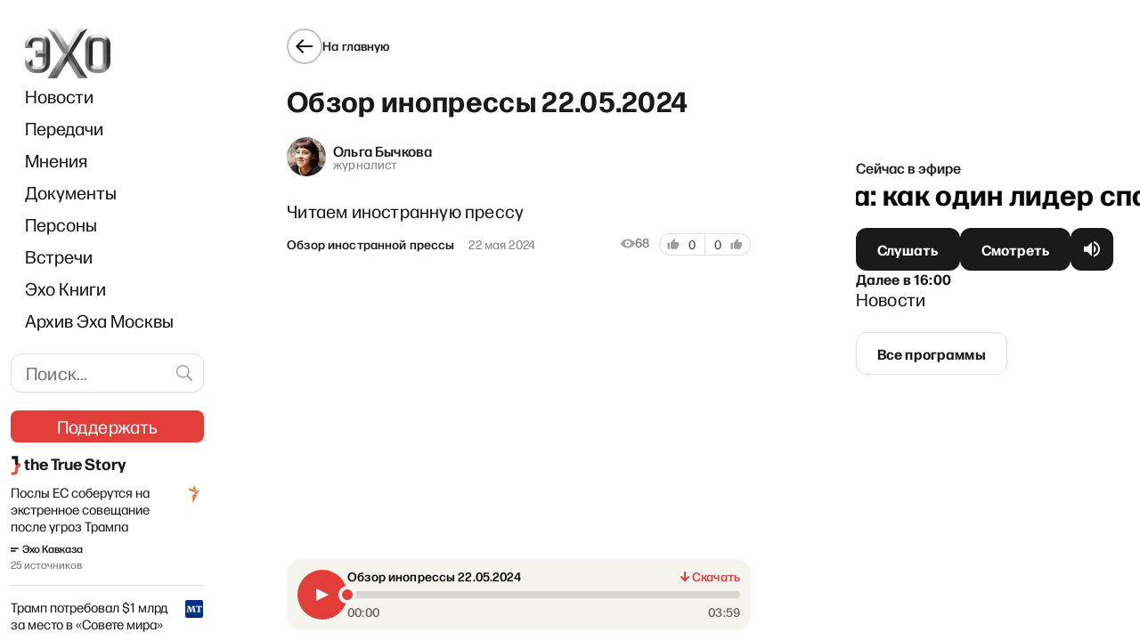

--- FILE ---
content_type: text/html; charset=utf-8
request_url: https://echofm.online/programs/obzor-inostrannoj-pressy/obzor-inopressy-22-05-2024
body_size: 16189
content:
<!DOCTYPE html><html lang="ru"><head><meta charSet="utf-8"/><meta name="viewport" content="width=device-width"/><link rel="preload" as="image" imageSrcSet="/_next/image?url=%2F_next%2Fstatic%2Fmedia%2Flogo.69ea7ae1.png&amp;w=96&amp;q=85 1x, /_next/image?url=%2F_next%2Fstatic%2Fmedia%2Flogo.69ea7ae1.png&amp;w=192&amp;q=85 2x"/><link rel="preload" as="image" imageSrcSet="/_next/image?url=%2F_next%2Fstatic%2Fmedia%2Flogo.69ea7ae1.png&amp;w=82&amp;q=85 1x, /_next/image?url=%2F_next%2Fstatic%2Fmedia%2Flogo.69ea7ae1.png&amp;w=164&amp;q=85 2x"/><script async="" src="https://pagead2.googlesyndication.com/pagead/js/adsbygoogle.js?client=ca-pub-6591070051173827" crossorigin="anonymous"></script><script async="" src="https://securepubads.g.doubleclick.net/tag/js/gpt.js"></script><script>
	window.googletag = window.googletag || {cmd: []};
	googletag.cmd.push(function() {
		var responsiveAdSlot = googletag
			.defineSlot('/22867665140/headline_mobile1', [[641,167], [320, 242], [300, 250], [728, 90], [970, 90], [970, 250], [1, 90]], 'div-gpt-ad-1674824950637-0')
			.addService(googletag.pubads());
		var mapping = googletag.sizeMapping()
				.addSize([970, 0], [[970, 250], [970, 90], [728, 90], [641, 167]])
        .addSize([728, 0], [[728, 90], [1, 90], [641, 167]])
        .addSize([320, 0], [[320, 242], [300, 250], [1, 90]])
				.addSize([0, 0], [])
				.build();
		responsiveAdSlot.defineSizeMapping(mapping);
		var siteHostname = atob('ZWNob2ZtLm9ubGluZQ==');
		if (window.location.hostname !== siteHostname) {
			googletag.pubads().set('page_url', 'https://' + siteHostname + window.location.pathname);
		}
		googletag.pubads().enableSingleRequest();
		googletag.pubads().collapseEmptyDivs();
		googletag.enableServices();
	});
	googletag.cmd.push(function() {
    googletag.defineSlot('/22867665140/podval_300_250', [300, 250], 'div-gpt-ad-1711565114838-0').addService(googletag.pubads());
    googletag.pubads().enableSingleRequest();
    googletag.enableServices();
  });
</script><script>
(function(w,d,s,l,i){w[l]=w[l]||[];w[l].push({'gtm.start':
new Date().getTime(),event:'gtm.js'});var f=d.getElementsByTagName(s)[0],
j=d.createElement(s),dl=l!='dataLayer'?'&l='+l:'';j.async=true;j.src=
'https://www.googletagmanager.com/gtm.js?id='+i+dl;f.parentNode.insertBefore(j,f);
})(window,document,'script','dataLayer','GTM-WWGSH45C');
</script><link rel="icon" href="/favicon.ico"/><link rel="manifest" href="/manifest.json"/><link rel="preconnect" href="https://fonts.googleapis.com"/><link rel="preconnect" href="https://fonts.gstatic.com" crossorigin=""/><meta name="robots" content="index,follow"/><meta name="twitter:site" content="@echofm_online"/><meta property="og:url" content="https://echofm.online"/><meta property="og:type" content="website"/><meta property="og:locale" content="ru_RU"/><meta name="next-head-count" content="18"/><link rel="preconnect" href="https://fonts.gstatic.com" crossorigin /><link rel="preload" href="/_next/static/css/7c6582ceefec9188.css" as="style"/><link rel="stylesheet" href="/_next/static/css/7c6582ceefec9188.css" data-n-g=""/><noscript data-n-css=""></noscript><script defer="" nomodule="" src="/_next/static/chunks/polyfills-c67a75d1b6f99dc8.js"></script><script src="/_next/static/chunks/webpack-0e846dd14d27bf21.js" defer=""></script><script src="/_next/static/chunks/framework-2cc16d8c1217359a.js" defer=""></script><script src="/_next/static/chunks/main-cce87ea016eb46b8.js" defer=""></script><script src="/_next/static/chunks/pages/_app-dc4b041a7facc45b.js" defer=""></script><script src="/_next/static/chunks/719-2721070c7f0e0878.js" defer=""></script><script src="/_next/static/chunks/6664-09f369f464eea3d5.js" defer=""></script><script src="/_next/static/chunks/2738-0d7026828b8a8bc8.js" defer=""></script><script src="/_next/static/chunks/3944-9d49c6f1e72ca62f.js" defer=""></script><script src="/_next/static/chunks/9230-b555a220a276b1ef.js" defer=""></script><script src="/_next/static/chunks/7127-60cb1230bb66a24f.js" defer=""></script><script src="/_next/static/chunks/9832-bb3f4b6d9bf917ce.js" defer=""></script><script src="/_next/static/chunks/pages/programs/%5Bslug%5D/%5BeventSlug%5D-7a24063add1981ec.js" defer=""></script><script src="/_next/static/yX4EGObLgzHdko-Fk9bda/_buildManifest.js" defer=""></script><script src="/_next/static/yX4EGObLgzHdko-Fk9bda/_ssgManifest.js" defer=""></script><style data-styled="" data-styled-version="5.3.5">.dgBfPy{display:grid;grid-auto-flow:column;background-color:inherit;--navbar-width:221px;--gap-width-left-dir:4.2%;--gap-width-right-dir:5%;--free-space-dir:calc(100% - var(--navbar-width) - var(--gap-width-left-dir) - var(--gap-width-right-dir));--main-width-dir:calc(var(--free-space-dir) * 0.549);--broadcast-width-dir:calc(var(--free-space-dir) * 0.451);--gap-width-left:7.9%;--gap-width-right:9.2%;--free-space:calc(100% - var(--navbar-width) - var(--gap-width-left) - var(--gap-width-right));--main-width:calc(var(--free-space) * 0.62);--broadcast-width:calc(var(--free-space) * 0.38);grid-template-areas: "adv-filler adv-filler adv-header adv-header adv-header" "navbar . main . broadcast";grid-template-columns:var(--navbar-width) var(--gap-width-left) var(--main-width) var(--gap-width-right) var(--broadcast-width);height:100vh;overflow:auto;}/*!sc*/
@media (max-width:1024px){.dgBfPy{display:-webkit-box;display:-webkit-flex;display:-ms-flexbox;display:flex;-webkit-flex-direction:column;-ms-flex-direction:column;flex-direction:column;-webkit-align-items:center;-webkit-box-align:center;-ms-flex-align:center;align-items:center;}}/*!sc*/
.dgBfPy > header{grid-area:navbar;position:relative;background-color:inherit;z-index:8999;top:0;max-width:var(--navbar-width);padding:32px 0 0 12px;}/*!sc*/
@media (max-width:1024px){.dgBfPy > header{position:-webkit-sticky;position:sticky;padding:0;width:100%;max-width:100%;}}/*!sc*/
data-styled.g1[id="sc-a7fcfd50-0"]{content:"dgBfPy,"}/*!sc*/
.jAxqLc{grid-area:main;display:-webkit-box;display:-webkit-flex;display:-ms-flexbox;display:flex;-webkit-flex-direction:column;-ms-flex-direction:column;flex-direction:column;-webkit-box-pack:justify;-webkit-justify-content:space-between;-ms-flex-pack:justify;justify-content:space-between;-webkit-transition:all 0.15s;transition:all 0.15s;}/*!sc*/
@media (max-width:1024px){.jAxqLc{-webkit-order:3;-ms-flex-order:3;order:3;padding:16px;margin-left:initial;max-width:100%;width:100%;}}/*!sc*/
data-styled.g2[id="sc-a7fcfd50-1"]{content:"jAxqLc,"}/*!sc*/
.iLxbGu{display:-webkit-box;display:-webkit-flex;display:-ms-flexbox;display:flex;-webkit-flex-direction:row;-ms-flex-direction:row;flex-direction:row;-webkit-box-pack:justify;-webkit-justify-content:space-between;-ms-flex-pack:justify;justify-content:space-between;border-bottom:1px solid rgba(0,0,0,0.12);border-top:1px solid rgba(0,0,0,0.12);padding:24px 0;}/*!sc*/
@media(max-width:1180px){.iLxbGu{-webkit-flex-direction:column;-ms-flex-direction:column;flex-direction:column;gap:11px;}}/*!sc*/
data-styled.g5[id="sc-a7fcfd50-4"]{content:"iLxbGu,"}/*!sc*/
.BpSNP{display:-webkit-box;display:-webkit-flex;display:-ms-flexbox;display:flex;-webkit-flex-direction:column;-ms-flex-direction:column;flex-direction:column;gap:11px;}/*!sc*/
data-styled.g6[id="sc-a7fcfd50-5"]{content:"BpSNP,"}/*!sc*/
.fycryl{-webkit-flex:0 1 auto;-ms-flex:0 1 auto;flex:0 1 auto;white-space:nowrap;font-size:16px;font-style:normal;font-weight:500;line-height:24px;-webkit-letter-spacing:0.01em;-moz-letter-spacing:0.01em;-ms-letter-spacing:0.01em;letter-spacing:0.01em;}/*!sc*/
@media(max-width:300px){.fycryl{white-space:initial;}}/*!sc*/
@media (max-width:375px){.fycryl{-webkit-flex-basis:0;-ms-flex-preferred-size:0;flex-basis:0;}}/*!sc*/
.fycryl a{-webkit-text-decoration:none;text-decoration:none;font-weight:500;color:#1a1a1a;font-weight:500;}/*!sc*/
.fycryl a:hover{color:#f0776c;}/*!sc*/
data-styled.g7[id="sc-a7fcfd50-6"]{content:"fycryl,"}/*!sc*/
.dNnBkk{display:-webkit-box;display:-webkit-flex;display:-ms-flexbox;display:flex;-webkit-box-pack:justify;-webkit-justify-content:space-between;-ms-flex-pack:justify;justify-content:space-between;padding:24px 0;border-bottom:1px solid rgba(0,0,0,0.12);}/*!sc*/
@media (max-width:1260px){.dNnBkk{-webkit-flex-direction:column;-ms-flex-direction:column;flex-direction:column;gap:12px;}}/*!sc*/
data-styled.g8[id="sc-a7fcfd50-7"]{content:"dNnBkk,"}/*!sc*/
.jLiJHv{-webkit-flex:0 1 auto;-ms-flex:0 1 auto;flex:0 1 auto;display:-webkit-box;display:-webkit-flex;display:-ms-flexbox;display:flex;-webkit-flex-direction:column;-ms-flex-direction:column;flex-direction:column;-webkit-box-pack:center;-webkit-justify-content:center;-ms-flex-pack:center;justify-content:center;font-size:16px;font-style:normal;font-weight:500;line-height:24px;-webkit-letter-spacing:0.01em;-moz-letter-spacing:0.01em;-ms-letter-spacing:0.01em;letter-spacing:0.01em;}/*!sc*/
.jLiJHv a{-webkit-text-decoration:none;text-decoration:none;font-weight:500;color:#1a1a1a;}/*!sc*/
.jLiJHv a:hover{color:#f0776c;}/*!sc*/
data-styled.g9[id="sc-a7fcfd50-8"]{content:"jLiJHv,"}/*!sc*/
.gbXdhy{color:#E13E39;-webkit-text-decoration:underline;text-decoration:underline;-webkit-user-select:all;-moz-user-select:all;-ms-user-select:all;user-select:all;}/*!sc*/
data-styled.g10[id="sc-a7fcfd50-9"]{content:"gbXdhy,"}/*!sc*/
.ecOXmW{display:-webkit-box;display:-webkit-flex;display:-ms-flexbox;display:flex;-webkit-box-pack:justify;-webkit-justify-content:space-between;-ms-flex-pack:justify;justify-content:space-between;gap:17px;padding:24px 0;font-weight:400;font-size:14px;line-height:16px;-webkit-letter-spacing:0.01em;-moz-letter-spacing:0.01em;-ms-letter-spacing:0.01em;letter-spacing:0.01em;color:#706F6F;}/*!sc*/
@media (max-width:1024px){.ecOXmW{padding-bottom:8px;}}/*!sc*/
data-styled.g11[id="sc-a7fcfd50-10"]{content:"ecOXmW,"}/*!sc*/
.fIQwnq{display:-webkit-box;display:-webkit-flex;display:-ms-flexbox;display:flex;gap:18px;}/*!sc*/
@media(max-width:525px){.fIQwnq{-webkit-flex-direction:column;-ms-flex-direction:column;flex-direction:column;gap:8px;}}/*!sc*/
@media (min-width:1025px) and (max-width:1240px){.fIQwnq{-webkit-flex-direction:column;-ms-flex-direction:column;flex-direction:column;}}/*!sc*/
data-styled.g12[id="sc-a7fcfd50-11"]{content:"fIQwnq,"}/*!sc*/
.kLOtfo{display:-webkit-box;display:-webkit-flex;display:-ms-flexbox;display:flex;gap:8px;}/*!sc*/
@media(max-width:400px){.kLOtfo{-webkit-flex-direction:column;-ms-flex-direction:column;flex-direction:column;}}/*!sc*/
data-styled.g13[id="sc-a7fcfd50-12"]{content:"kLOtfo,"}/*!sc*/
.iDuIQG{-webkit-text-decoration:none;text-decoration:none;outline:none;display:-webkit-box;display:-webkit-flex;display:-ms-flexbox;display:flex;gap:4px;color:#1a1a1a;font-size:14px;line-height:16px;font-weight:500;-webkit-letter-spacing:0.01em;-moz-letter-spacing:0.01em;-ms-letter-spacing:0.01em;letter-spacing:0.01em;}/*!sc*/
data-styled.g14[id="sc-a7fcfd50-13"]{content:"iDuIQG,"}/*!sc*/
.fYaCdM{-webkit-text-decoration:none;text-decoration:none;font-weight:500;color:#1a1a1a;display:-webkit-box;display:-webkit-flex;display:-ms-flexbox;display:flex;gap:4px;-webkit-text-decoration:none;text-decoration:none;outline:none;height:16px;}/*!sc*/
.fYaCdM:hover{color:#f0776c;}/*!sc*/
data-styled.g15[id="sc-a7fcfd50-14"]{content:"fYaCdM,"}/*!sc*/
.jzryQX{display:-webkit-box;display:-webkit-flex;display:-ms-flexbox;display:flex;-webkit-align-items:center;-webkit-box-align:center;-ms-flex-align:center;align-items:center;-webkit-box-pack:center;-webkit-justify-content:center;-ms-flex-pack:center;justify-content:center;width:40px;height:40px;border:1px solid #1A1A1A;border-radius:50%;color:#1a1a1a;-webkit-transition:border-color 0.2s ease;transition:border-color 0.2s ease;}/*!sc*/
data-styled.g17[id="sc-b691c654-1"]{content:"jzryQX,"}/*!sc*/
.cXtdic{font-size:14px;font-weight:500;-webkit-letter-spacing:0.01em;-moz-letter-spacing:0.01em;-ms-letter-spacing:0.01em;letter-spacing:0.01em;color:#1a1a1a;}/*!sc*/
@media (max-width:1024px){.cXtdic{display:none;}}/*!sc*/
data-styled.g18[id="sc-b691c654-2"]{content:"cXtdic,"}/*!sc*/
.gaztAq{display:-webkit-inline-box;display:-webkit-inline-flex;display:-ms-inline-flexbox;display:inline-flex;cursor:pointer;gap:10px;-webkit-align-items:center;-webkit-box-align:center;-ms-flex-align:center;align-items:center;-webkit-text-decoration:none;text-decoration:none;}/*!sc*/
.gaztAq:hover .sc-b691c654-1{border-color:#1a1a1a;}/*!sc*/
@media (max-width:1024px){.gaztAq{margin-left:-4px;}}/*!sc*/
data-styled.g19[id="sc-b691c654-3"]{content:"gaztAq,"}/*!sc*/
.clEeFL{width:100%;padding-left:16px;}/*!sc*/
@media (max-width:1024px){.clEeFL{padding:0 16px;display:-webkit-box;display:-webkit-flex;display:-ms-flexbox;display:flex;-webkit-align-items:center;-webkit-box-align:center;-ms-flex-align:center;align-items:center;-webkit-flex-direction:column;-ms-flex-direction:column;flex-direction:column;}}/*!sc*/
.clEeFL .support{margin-left:-15px;margin-right:-15px;}/*!sc*/
data-styled.g31[id="sc-915d5eaa-0"]{content:"clEeFL,"}/*!sc*/
.gMaJRZ{display:none;-webkit-box-pack:justify;-webkit-justify-content:space-between;-ms-flex-pack:justify;justify-content:space-between;-webkit-align-items:center;-webkit-box-align:center;-ms-flex-align:center;align-items:center;width:100%;padding:12px 0;}/*!sc*/
@media (max-width:1024px){.gMaJRZ{display:-webkit-box;display:-webkit-flex;display:-ms-flexbox;display:flex;}}/*!sc*/
data-styled.g32[id="sc-915d5eaa-1"]{content:"gMaJRZ,"}/*!sc*/
.fMigeN{height:48px;display:-webkit-box;display:-webkit-flex;display:-ms-flexbox;display:flex;-webkit-box-pack:center;-webkit-justify-content:center;-ms-flex-pack:center;justify-content:center;-webkit-flex-basis:33.333%;-ms-flex-preferred-size:33.333%;flex-basis:33.333%;}/*!sc*/
.fMigeN:first-child{-webkit-box-pack:start;-webkit-justify-content:flex-start;-ms-flex-pack:start;justify-content:flex-start;}/*!sc*/
.fMigeN:last-child{-webkit-box-pack:end;-webkit-justify-content:flex-end;-ms-flex-pack:end;justify-content:flex-end;}/*!sc*/
data-styled.g33[id="sc-915d5eaa-2"]{content:"fMigeN,"}/*!sc*/
.nykNp{display:block;}/*!sc*/
.nykNp:not(.sc-915d5eaa-3:last-child){margin-bottom:16px;}/*!sc*/
@media (max-width:1024px){.nykNp{display:none;}}/*!sc*/
.jRgBFF{display:none;}/*!sc*/
.jRgBFF:not(.sc-915d5eaa-3:last-child){margin-bottom:16px;}/*!sc*/
@media (max-width:1024px){.jRgBFF{display:block;}}/*!sc*/
data-styled.g34[id="sc-915d5eaa-3"]{content:"nykNp,jRgBFF,"}/*!sc*/
.lfScdM{width:100%;padding-left:16px;margin-bottom:19px;}/*!sc*/
@media (max-width:1024px){.lfScdM{margin-bottom:initial;padding-left:initial;display:none;}}/*!sc*/
data-styled.g35[id="sc-915d5eaa-4"]{content:"lfScdM,"}/*!sc*/
.bluSYW{width:100%;}/*!sc*/
@media (max-width:1024px){.bluSYW{padding:0 8px 10px 8px;float:none;display:-webkit-box;display:-webkit-flex;display:-ms-flexbox;display:flex;-webkit-box-pack:justify;-webkit-justify-content:space-between;-ms-flex-pack:justify;justify-content:space-between;overflow-x:auto;}}/*!sc*/
data-styled.g36[id="sc-915d5eaa-5"]{content:"bluSYW,"}/*!sc*/
.jyUGPh a{display:inline-block;padding:8px 0;font-size:20px;color:#1a1a1a;-webkit-text-decoration:none;text-decoration:none;-webkit-transition:color 0.2s ease;transition:color 0.2s ease;}/*!sc*/
@media (max-width:1024px){.jyUGPh a{padding:10px 8px;white-space:nowrap;}}/*!sc*/
.jyUGPh a:hover,.jyUGPh a:active{color:#e13e39;}/*!sc*/
.jyUGPh a.navbar-item-red{color:#e13e39;}/*!sc*/
.jyUGPh a.navbar-item-red:hover,.jyUGPh a.navbar-item-red:active{opacity:0.7;}/*!sc*/
data-styled.g37[id="sc-915d5eaa-6"]{content:"jyUGPh,"}/*!sc*/
.eWSSKb{display:none;}/*!sc*/
@media (max-width:1024px){.eWSSKb{display:block;margin:0 16px;}}/*!sc*/
data-styled.g38[id="sc-915d5eaa-7"]{content:"eWSSKb,"}/*!sc*/
.cXEhKI{-webkit-text-decoration:none;text-decoration:none;font-weight:500;color:#1a1a1a;display:-webkit-box;display:-webkit-flex;display:-ms-flexbox;display:flex;-webkit-align-items:center;-webkit-box-align:center;-ms-flex-align:center;align-items:center;}/*!sc*/
.cXEhKI:hover{color:#f0776c;}/*!sc*/
data-styled.g39[id="sc-915d5eaa-8"]{content:"cXEhKI,"}/*!sc*/
.hIwQUf{margin-bottom:30px;margin-right:-8px;}/*!sc*/
@media (max-width:1024px){.hIwQUf{display:none;}}/*!sc*/
data-styled.g40[id="sc-915d5eaa-9"]{content:"hIwQUf,"}/*!sc*/
.DoOiJ{border:1px solid #dcdcdc;border-radius:12px;padding:8px 42px 8px 16px;width:100%;-webkit-letter-spacing:0.01em;-moz-letter-spacing:0.01em;-ms-letter-spacing:0.01em;letter-spacing:0.01em;font-size:20px;line-height:26px;}/*!sc*/
data-styled.g42[id="sc-635f4cf1-1"]{content:"DoOiJ,"}/*!sc*/
.cyEbtN{position:absolute;top:50%;margin-top:-21px;right:0;background-color:transparent;color:#9e9e9e;padding:9px 10px;cursor:pointer;}/*!sc*/
.cyEbtN:hover{color:#f0776c;}/*!sc*/
data-styled.g43[id="sc-635f4cf1-2"]{content:"cyEbtN,"}/*!sc*/
.gVqVHv{margin-bottom:20px;margin-right:-8px;position:relative;}/*!sc*/
@media (max-width:1024px){.gVqVHv{display:none;}}/*!sc*/
data-styled.g44[id="sc-635f4cf1-3"]{content:"gVqVHv,"}/*!sc*/
.eKTysQ{-webkit-text-decoration:none;text-decoration:none;position:relative;display:-webkit-inline-box;display:-webkit-inline-flex;display:-ms-inline-flexbox;display:inline-flex;-webkit-align-items:center;-webkit-box-align:center;-ms-flex-align:center;align-items:center;-webkit-box-pack:center;-webkit-justify-content:center;-ms-flex-pack:center;justify-content:center;gap:4px;height:48px;padding-left:24px;padding-right:24px;padding-top:0;padding-bottom:0;color:#fff;border:none;border-radius:12px;background-color:transparent;cursor:pointer;}/*!sc*/
.eKTysQ.cube{-webkit-flex-shrink:0;-ms-flex-negative:0;flex-shrink:0;width:48px;padding-left:0;padding-right:0;}/*!sc*/
.eKTysQ.wide{width:100%;}/*!sc*/
.eKTysQ:before,.eKTysQ:after{position:absolute;top:0;left:0;width:100%;height:100%;background-size:100% 100%;border-radius:inherit;-webkit-transition:opacity 0.2s ease;transition:opacity 0.2s ease;content:'';}/*!sc*/
.eKTysQ:before{z-index:1;}/*!sc*/
.eKTysQ:after{z-index:2;opacity:0;}/*!sc*/
.eKTysQ:hover:after,.eKTysQ:active:after{opacity:1;}/*!sc*/
.eKTysQ span{position:relative;z-index:3;display:inline-block;font-size:16px;-webkit-letter-spacing:0.01em;-moz-letter-spacing:0.01em;-ms-letter-spacing:0.01em;letter-spacing:0.01em;font-weight:bold;-webkit-transition:-webkit-transform 0.2s ease;-webkit-transition:transform 0.2s ease;transition:transform 0.2s ease;}/*!sc*/
.eKTysQ:active span{-webkit-transform:translateY(2px);-ms-transform:translateY(2px);transform:translateY(2px);}/*!sc*/
.eKTysQ.size--s{height:40px;}/*!sc*/
.eKTysQ.size--xs{height:36px;border-radius:8px;}/*!sc*/
.eKTysQ.size--nm{height:44px;}/*!sc*/
.eKTysQ.fontSize--s span{font-size:14px;line-height:24px;}/*!sc*/
.eKTysQ.fontSize--nm > span > span{font-size:16px !important;font-weight:700 !important;}/*!sc*/
.eKTysQ.fontSize--l span{font-size:20px;line-height:26px;}/*!sc*/
.eKTysQ:before{background-color:#1a1a1a;}/*!sc*/
.eKTysQ.eKTysQ.loading:before{background-color:#3a3a3a;background-image:linear-gradient( 160deg, rgba(255,255,255,0) 0%, rgba(255,255,255,0) 0%, rgba(255,255,255,0.2) 50%, rgba(255,255,255,0) 100% );background-repeat:repeat-y;background-position:-1000px 0;-webkit-animation:shimmerBackground 2s linear infinite;animation:shimmerBackground 2s linear infinite;cursor:default;}/*!sc*/
.eKTysQ:after{background-image:linear-gradient(to bottom,rgba(225,62,57,0) 0%,rgba(225,62,57,0.4) 100%);}/*!sc*/
.eKTysQ.type--outline{color:#1a1a1a;}/*!sc*/
.eKTysQ.type--outline:before{background-color:transparent;border:1px solid #dcdcdc;}/*!sc*/
.eKTysQ.type--outline:hover:before{opacity:0;}/*!sc*/
.eKTysQ.type--red{color:#fff;}/*!sc*/
.eKTysQ.type--red:before{background-color:#e13e39;}/*!sc*/
.eKTysQ.type--red:after{background-image:none;background-color:#f0776c;}/*!sc*/
.eKTysQ.type--donate{text-transform:uppercase;-webkit-text-decoration:none;text-decoration:none;}/*!sc*/
.eKTysQ.type--donate:before{background-image: url('data:image/svg+xml;utf8,%3Csvg%20width%3D%22560%22%20height%3D%22109%22%20viewBox%3D%220%200%20560%20109%22%20fill%3D%22none%22%20xmlns%3D%22http%3A%2F%2Fwww.w3.org%2F2000%2Fsvg%22%3E%0A%09%3Cg%20opacity%3D%220.05%22%3E%0A%09%09%3Cmask%20id%3D%22mask0_5270_26733%22%20style%3D%22mask-type%3Aalpha%22%20maskUnits%3D%22userSpaceOnUse%22%20x%3D%220%22%20y%3D%220%22%20width%3D%22560%22%20height%3D%22109%22%3E%0A%09%09%09%3Crect%20width%3D%22560%22%20height%3D%22109%22%20rx%3D%228%22%20fill%3D%22url(%23paint0_linear_5270_26733)%22%2F%3E%0A%09%09%3C%2Fmask%3E%0A%09%09%3Cg%20mask%3D%22url(%23mask0_5270_26733)%22%3E%0A%09%09%09%3Cpath%20d%3D%22M341.5%20-25L288%20135%22%20stroke%3D%22black%22%20stroke-width%3D%2215%22%20style%3D%22mix-blend-mode%3Aoverlay%22%2F%3E%0A%09%09%09%3Cpath%20d%3D%22M271.5%20-25L218%20135%22%20stroke%3D%22black%22%20stroke-width%3D%2215%22%20style%3D%22mix-blend-mode%3Aoverlay%22%2F%3E%0A%09%09%09%3Cpath%20d%3D%22M551.5%20-25L498%20135%22%20stroke%3D%22black%22%20stroke-width%3D%2215%22%20style%3D%22mix-blend-mode%3Aoverlay%22%2F%3E%0A%09%09%09%3Cpath%20d%3D%22M166.5%20-25L113%20135%22%20stroke%3D%22black%22%20stroke-width%3D%2215%22%20style%3D%22mix-blend-mode%3Aoverlay%22%2F%3E%0A%09%09%09%3Cpath%20d%3D%22M61.5%20-25L8%20135%22%20stroke%3D%22black%22%20stroke-width%3D%2215%22%20style%3D%22mix-blend-mode%3Aoverlay%22%2F%3E%0A%09%09%09%3Cpath%20d%3D%22M446.5%20-25L393%20135%22%20stroke%3D%22black%22%20stroke-width%3D%2215%22%20style%3D%22mix-blend-mode%3Aoverlay%22%2F%3E%0A%09%09%09%3Cpath%20d%3D%22M376.5%20-25L323%20135%22%20stroke%3D%22black%22%20stroke-width%3D%2215%22%20style%3D%22mix-blend-mode%3Aoverlay%22%2F%3E%0A%09%09%09%3Cpath%20d%3D%22M586.5%20-25L533%20135%22%20stroke%3D%22black%22%20stroke-width%3D%2215%22%20style%3D%22mix-blend-mode%3Aoverlay%22%2F%3E%0A%09%09%09%3Cpath%20d%3D%22M236.5%20-25L183%20135%22%20stroke%3D%22black%22%20stroke-width%3D%2215%22%20style%3D%22mix-blend-mode%3Aoverlay%22%2F%3E%0A%09%09%09%3Cpath%20d%3D%22M131.5%20-25L78%20135%22%20stroke%3D%22black%22%20stroke-width%3D%2215%22%20style%3D%22mix-blend-mode%3Aoverlay%22%2F%3E%0A%09%09%09%3Cpath%20d%3D%22M481.5%20-25L428%20135%22%20stroke%3D%22black%22%20stroke-width%3D%2215%22%20style%3D%22mix-blend-mode%3Aoverlay%22%2F%3E%0A%09%09%09%3Cpath%20d%3D%22M306.5%20-25L253%20135%22%20stroke%3D%22black%22%20stroke-width%3D%2215%22%20style%3D%22mix-blend-mode%3Aoverlay%22%2F%3E%0A%09%09%09%3Cpath%20d%3D%22M201.5%20-25L148%20135%22%20stroke%3D%22black%22%20stroke-width%3D%2215%22%20style%3D%22mix-blend-mode%3Aoverlay%22%2F%3E%0A%09%09%09%3Cpath%20d%3D%22M516.5%20-25L463%20135%22%20stroke%3D%22black%22%20stroke-width%3D%2215%22%20style%3D%22mix-blend-mode%3Aoverlay%22%2F%3E%0A%09%09%09%3Cpath%20d%3D%22M96.5%20-25L43%20135%22%20stroke%3D%22black%22%20stroke-width%3D%2215%22%20style%3D%22mix-blend-mode%3Aoverlay%22%2F%3E%0A%09%09%09%3Cpath%20d%3D%22M26.5%20-25L-27%20135%22%20stroke%3D%22black%22%20stroke-width%3D%2215%22%20style%3D%22mix-blend-mode%3Aoverlay%22%2F%3E%0A%09%09%09%3Cpath%20d%3D%22M411.5%20-25L358%20135%22%20stroke%3D%22black%22%20stroke-width%3D%2215%22%20style%3D%22mix-blend-mode%3Aoverlay%22%2F%3E%0A%09%09%3C%2Fg%3E%0A%09%3C%2Fg%3E%0A%09%3Cdefs%3E%0A%09%09%3ClinearGradient%20id%3D%22paint0_linear_5270_26733%22%20x1%3D%224.44118%22%20y1%3D%2243.0617%22%20x2%3D%22551.693%22%20y2%3D%2278.6573%22%20gradientUnits%3D%22userSpaceOnUse%22%3E%0A%09%09%09%3Cstop%20stop-color%3D%22%23E13E39%22%2F%3E%0A%09%09%09%3Cstop%20offset%3D%221%22%20stop-color%3D%22%23F2935D%22%2F%3E%0A%09%09%3C%2FlinearGradient%3E%0A%09%3C%2Fdefs%3E%0A%3C%2Fsvg%3E%0A'), linear-gradient(90.73deg,#E13E39 1.28%,#F2935D 98.19%);background-origin:border-box;background-clip: border-box, border-box;background-repeat: no-repeat, no-repeat;background-size:cover,100% 100%;background-position:0 0,0 0;-webkit-text-decoration:none;text-decoration:none;}/*!sc*/
.eKTysQ.type--donate:before.disabled{opacity:0.5;pointer-events:none;}/*!sc*/
.eKTysQ.type--donate:before span{font-weight:bold;}/*!sc*/
.iPsAlg{-webkit-text-decoration:none;text-decoration:none;position:relative;display:-webkit-inline-box;display:-webkit-inline-flex;display:-ms-inline-flexbox;display:inline-flex;-webkit-align-items:center;-webkit-box-align:center;-ms-flex-align:center;align-items:center;-webkit-box-pack:center;-webkit-justify-content:center;-ms-flex-pack:center;justify-content:center;gap:4px;height:48px;padding-left:5px;padding-right:5px;padding-top:0;padding-bottom:0;color:#fff;border:none;border-radius:12px;background-color:transparent;cursor:pointer;}/*!sc*/
.iPsAlg.cube{-webkit-flex-shrink:0;-ms-flex-negative:0;flex-shrink:0;width:48px;padding-left:0;padding-right:0;}/*!sc*/
.iPsAlg.wide{width:100%;}/*!sc*/
.iPsAlg:before,.iPsAlg:after{position:absolute;top:0;left:0;width:100%;height:100%;background-size:100% 100%;border-radius:inherit;-webkit-transition:opacity 0.2s ease;transition:opacity 0.2s ease;content:'';}/*!sc*/
.iPsAlg:before{z-index:1;}/*!sc*/
.iPsAlg:after{z-index:2;opacity:0;}/*!sc*/
.iPsAlg:hover:after,.iPsAlg:active:after{opacity:1;}/*!sc*/
.iPsAlg span{position:relative;z-index:3;display:inline-block;font-size:16px;-webkit-letter-spacing:0.01em;-moz-letter-spacing:0.01em;-ms-letter-spacing:0.01em;letter-spacing:0.01em;font-weight:bold;-webkit-transition:-webkit-transform 0.2s ease;-webkit-transition:transform 0.2s ease;transition:transform 0.2s ease;}/*!sc*/
.iPsAlg:active span{-webkit-transform:translateY(2px);-ms-transform:translateY(2px);transform:translateY(2px);}/*!sc*/
.iPsAlg.size--s{height:40px;}/*!sc*/
.iPsAlg.size--xs{height:36px;border-radius:8px;}/*!sc*/
.iPsAlg.size--nm{height:44px;}/*!sc*/
.iPsAlg.fontSize--s span{font-size:14px;line-height:24px;}/*!sc*/
.iPsAlg.fontSize--nm > span > span{font-size:16px !important;font-weight:700 !important;}/*!sc*/
.iPsAlg.fontSize--l span{font-size:20px;line-height:26px;}/*!sc*/
.iPsAlg:before{background-color:#1a1a1a;}/*!sc*/
.iPsAlg.iPsAlg.loading:before{background-color:#3a3a3a;background-image:linear-gradient( 160deg, rgba(255,255,255,0) 0%, rgba(255,255,255,0) 0%, rgba(255,255,255,0.2) 50%, rgba(255,255,255,0) 100% );background-repeat:repeat-y;background-position:-1000px 0;-webkit-animation:shimmerBackground 2s linear infinite;animation:shimmerBackground 2s linear infinite;cursor:default;}/*!sc*/
.iPsAlg:after{background-image:linear-gradient(to bottom,rgba(225,62,57,0) 0%,rgba(225,62,57,0.4) 100%);}/*!sc*/
.iPsAlg.type--outline{color:#1a1a1a;}/*!sc*/
.iPsAlg.type--outline:before{background-color:transparent;border:1px solid #dcdcdc;}/*!sc*/
.iPsAlg.type--outline:hover:before{opacity:0;}/*!sc*/
.iPsAlg.type--red{color:#fff;}/*!sc*/
.iPsAlg.type--red:before{background-color:#e13e39;}/*!sc*/
.iPsAlg.type--red:after{background-image:none;background-color:#f0776c;}/*!sc*/
.iPsAlg.type--donate{text-transform:uppercase;-webkit-text-decoration:none;text-decoration:none;}/*!sc*/
.iPsAlg.type--donate:before{background-image: url('data:image/svg+xml;utf8,%3Csvg%20width%3D%22560%22%20height%3D%22109%22%20viewBox%3D%220%200%20560%20109%22%20fill%3D%22none%22%20xmlns%3D%22http%3A%2F%2Fwww.w3.org%2F2000%2Fsvg%22%3E%0A%09%3Cg%20opacity%3D%220.05%22%3E%0A%09%09%3Cmask%20id%3D%22mask0_5270_26733%22%20style%3D%22mask-type%3Aalpha%22%20maskUnits%3D%22userSpaceOnUse%22%20x%3D%220%22%20y%3D%220%22%20width%3D%22560%22%20height%3D%22109%22%3E%0A%09%09%09%3Crect%20width%3D%22560%22%20height%3D%22109%22%20rx%3D%228%22%20fill%3D%22url(%23paint0_linear_5270_26733)%22%2F%3E%0A%09%09%3C%2Fmask%3E%0A%09%09%3Cg%20mask%3D%22url(%23mask0_5270_26733)%22%3E%0A%09%09%09%3Cpath%20d%3D%22M341.5%20-25L288%20135%22%20stroke%3D%22black%22%20stroke-width%3D%2215%22%20style%3D%22mix-blend-mode%3Aoverlay%22%2F%3E%0A%09%09%09%3Cpath%20d%3D%22M271.5%20-25L218%20135%22%20stroke%3D%22black%22%20stroke-width%3D%2215%22%20style%3D%22mix-blend-mode%3Aoverlay%22%2F%3E%0A%09%09%09%3Cpath%20d%3D%22M551.5%20-25L498%20135%22%20stroke%3D%22black%22%20stroke-width%3D%2215%22%20style%3D%22mix-blend-mode%3Aoverlay%22%2F%3E%0A%09%09%09%3Cpath%20d%3D%22M166.5%20-25L113%20135%22%20stroke%3D%22black%22%20stroke-width%3D%2215%22%20style%3D%22mix-blend-mode%3Aoverlay%22%2F%3E%0A%09%09%09%3Cpath%20d%3D%22M61.5%20-25L8%20135%22%20stroke%3D%22black%22%20stroke-width%3D%2215%22%20style%3D%22mix-blend-mode%3Aoverlay%22%2F%3E%0A%09%09%09%3Cpath%20d%3D%22M446.5%20-25L393%20135%22%20stroke%3D%22black%22%20stroke-width%3D%2215%22%20style%3D%22mix-blend-mode%3Aoverlay%22%2F%3E%0A%09%09%09%3Cpath%20d%3D%22M376.5%20-25L323%20135%22%20stroke%3D%22black%22%20stroke-width%3D%2215%22%20style%3D%22mix-blend-mode%3Aoverlay%22%2F%3E%0A%09%09%09%3Cpath%20d%3D%22M586.5%20-25L533%20135%22%20stroke%3D%22black%22%20stroke-width%3D%2215%22%20style%3D%22mix-blend-mode%3Aoverlay%22%2F%3E%0A%09%09%09%3Cpath%20d%3D%22M236.5%20-25L183%20135%22%20stroke%3D%22black%22%20stroke-width%3D%2215%22%20style%3D%22mix-blend-mode%3Aoverlay%22%2F%3E%0A%09%09%09%3Cpath%20d%3D%22M131.5%20-25L78%20135%22%20stroke%3D%22black%22%20stroke-width%3D%2215%22%20style%3D%22mix-blend-mode%3Aoverlay%22%2F%3E%0A%09%09%09%3Cpath%20d%3D%22M481.5%20-25L428%20135%22%20stroke%3D%22black%22%20stroke-width%3D%2215%22%20style%3D%22mix-blend-mode%3Aoverlay%22%2F%3E%0A%09%09%09%3Cpath%20d%3D%22M306.5%20-25L253%20135%22%20stroke%3D%22black%22%20stroke-width%3D%2215%22%20style%3D%22mix-blend-mode%3Aoverlay%22%2F%3E%0A%09%09%09%3Cpath%20d%3D%22M201.5%20-25L148%20135%22%20stroke%3D%22black%22%20stroke-width%3D%2215%22%20style%3D%22mix-blend-mode%3Aoverlay%22%2F%3E%0A%09%09%09%3Cpath%20d%3D%22M516.5%20-25L463%20135%22%20stroke%3D%22black%22%20stroke-width%3D%2215%22%20style%3D%22mix-blend-mode%3Aoverlay%22%2F%3E%0A%09%09%09%3Cpath%20d%3D%22M96.5%20-25L43%20135%22%20stroke%3D%22black%22%20stroke-width%3D%2215%22%20style%3D%22mix-blend-mode%3Aoverlay%22%2F%3E%0A%09%09%09%3Cpath%20d%3D%22M26.5%20-25L-27%20135%22%20stroke%3D%22black%22%20stroke-width%3D%2215%22%20style%3D%22mix-blend-mode%3Aoverlay%22%2F%3E%0A%09%09%09%3Cpath%20d%3D%22M411.5%20-25L358%20135%22%20stroke%3D%22black%22%20stroke-width%3D%2215%22%20style%3D%22mix-blend-mode%3Aoverlay%22%2F%3E%0A%09%09%3C%2Fg%3E%0A%09%3C%2Fg%3E%0A%09%3Cdefs%3E%0A%09%09%3ClinearGradient%20id%3D%22paint0_linear_5270_26733%22%20x1%3D%224.44118%22%20y1%3D%2243.0617%22%20x2%3D%22551.693%22%20y2%3D%2278.6573%22%20gradientUnits%3D%22userSpaceOnUse%22%3E%0A%09%09%09%3Cstop%20stop-color%3D%22%23E13E39%22%2F%3E%0A%09%09%09%3Cstop%20offset%3D%221%22%20stop-color%3D%22%23F2935D%22%2F%3E%0A%09%09%3C%2FlinearGradient%3E%0A%09%3C%2Fdefs%3E%0A%3C%2Fsvg%3E%0A'), linear-gradient(90.73deg,#E13E39 1.28%,#F2935D 98.19%);background-origin:border-box;background-clip: border-box, border-box;background-repeat: no-repeat, no-repeat;background-size:cover,100% 100%;background-position:0 0,0 0;-webkit-text-decoration:none;text-decoration:none;}/*!sc*/
.iPsAlg.type--donate:before.disabled{opacity:0.5;pointer-events:none;}/*!sc*/
.iPsAlg.type--donate:before span{font-weight:500;}/*!sc*/
data-styled.g46[id="sc-4b3bb280-1"]{content:"eKTysQ,iPsAlg,"}/*!sc*/
.iAfJKv{position:relative;display:-webkit-box;display:-webkit-flex;display:-ms-flexbox;display:flex;-webkit-box-pack:center;-webkit-justify-content:center;-ms-flex-pack:center;justify-content:center;padding:20px 16px 16px;margin-right:-8px;border:1px solid #dcdcdc;border-radius:0px 12px 12px 12px;margin-bottom:20px;}/*!sc*/
.iAfJKv p{font-size:15px;line-height:19px;}/*!sc*/
.iAfJKv.merch{padding:20px 0;border:0;border-bottom:1px solid #dcdcdc;border-radius:0;text-align:left;margin:0;}/*!sc*/
@media (max-width:1024px){.iAfJKv{display:none;margin-right:initial;border-radius:12px;text-align:center;}}/*!sc*/
.gLoMrn{position:relative;display:none;-webkit-box-pack:center;-webkit-justify-content:center;-ms-flex-pack:center;justify-content:center;padding:20px 16px 16px;margin-right:-8px;border:1px solid #dcdcdc;border-radius:0px 12px 12px 12px;margin-bottom:20px;}/*!sc*/
.gLoMrn p{font-size:15px;line-height:19px;}/*!sc*/
.gLoMrn.merch{padding:20px 0;border:0;border-bottom:1px solid #dcdcdc;border-radius:0;text-align:left;margin:0;}/*!sc*/
@media (max-width:1024px){.gLoMrn{display:-webkit-box;display:-webkit-flex;display:-ms-flexbox;display:flex;margin-right:initial;margin:8px;border-radius:12px;text-align:center;}}/*!sc*/
data-styled.g48[id="sc-58fb4c5f-0"]{content:"iAfJKv,gLoMrn,"}/*!sc*/
.dnUtCp{max-width:275px;width:auto;}/*!sc*/
.kPrXZS{max-width:100%;width:100%;}/*!sc*/
data-styled.g49[id="sc-58fb4c5f-1"]{content:"dnUtCp,kPrXZS,"}/*!sc*/
.hjVNPv{gap:8px;display:-webkit-box;display:-webkit-flex;display:-ms-flexbox;display:flex;}/*!sc*/
data-styled.g51[id="sc-58fb4c5f-3"]{content:"hjVNPv,"}/*!sc*/
.jauhuN{margin-right:-8px;margin-bottom:12px;}/*!sc*/
.jauhuN .sc-4b3bb280-1 span{font-size:20px;font-style:normal;font-weight:400;line-height:26px;-webkit-letter-spacing:0.01em;-moz-letter-spacing:0.01em;-ms-letter-spacing:0.01em;letter-spacing:0.01em;}/*!sc*/
@media (max-width:1024px){.jauhuN{display:none;}}/*!sc*/
.dusOLD{width:100%;display:none;}/*!sc*/
.dusOLD .sc-4b3bb280-1 span{font-size:20px;font-style:normal;font-weight:400;line-height:26px;-webkit-letter-spacing:0.01em;-moz-letter-spacing:0.01em;-ms-letter-spacing:0.01em;letter-spacing:0.01em;}/*!sc*/
@media (max-width:1024px){.dusOLD{display:-webkit-box;display:-webkit-flex;display:-ms-flexbox;display:flex;-webkit-order:1;-ms-flex-order:1;order:1;margin:initial;margin-top:15px;padding:0 16px;}.dusOLD .sc-4b3bb280-1{width:100%;}}/*!sc*/
data-styled.g52[id="sc-58fb4c5f-4"]{content:"jauhuN,dusOLD,"}/*!sc*/
.eIUZBO{text-align:center;padding:24px 0;border-bottom:1px solid rgba(0,0,0,0.12);border-top:none;}/*!sc*/
.eIUZBO .sc-4b3bb280-0{width:100%;}/*!sc*/
data-styled.g56[id="sc-303cc8e5-0"]{content:"eIUZBO,"}/*!sc*/
.hccjnZ{position:relative;margin:0 auto;max-width:1160px;padding:22px;border-radius:16px;background:#1A1A1A;background-image:url('data:image/svg+xml,<svg width="564" height="184" viewBox="0 0 564 184" fill="none" xmlns="http://www.w3.org/2000/svg"><g clip-path="url(%23clip0_3368_15565)"><rect width="564" height="184" rx="16" fill="%231A1A1A"/><g opacity="0.33" filter="url(%23filter0_f_3368_15565)"><circle cx="532.309" cy="159.152" r="91.4753" transform="rotate(-30 532.309 159.152)" stroke="%23F0776C" stroke-width="6.84381"/></g><g opacity="0.44" filter="url(%23filter1_f_3368_15565)"><circle cx="532.49" cy="159.294" r="54.5274" transform="rotate(-30 532.49 159.294)" stroke="%23F0776C" stroke-width="8.66883"/></g><g opacity="0.22" filter="url(%23filter2_f_3368_15565)"><circle cx="532.484" cy="159.132" r="129.862" transform="rotate(-30 532.484 159.132)" stroke="%23F0776C" stroke-width="9.12508"/></g><g opacity="0.06" filter="url(%23filter3_f_3368_15565)"><circle cx="532.574" cy="159.26" r="175.243" transform="rotate(-30 532.574 159.26)" stroke="%23F0776C" stroke-width="15.5126"/></g><g opacity="0.03" filter="url(%23filter4_f_3368_15565)"><circle cx="532.495" cy="159.132" r="219.917" transform="rotate(-30 532.495 159.132)" stroke="%23F0776C" stroke-width="15.5126"/></g><ellipse opacity="0.32" cx="296" cy="514.5" rx="674" ry="673.5" fill="url(%23paint0_radial_3368_15565)"/></g><defs><filter id="filter0_f_3368_15565" x="430.902" y="57.7462" width="202.812" height="202.81" filterUnits="userSpaceOnUse" color-interpolation-filters="sRGB"><feFlood flood-opacity="0" result="BackgroundImageFix"/><feBlend mode="normal" in="SourceGraphic" in2="BackgroundImageFix" result="shape"/><feGaussianBlur stdDeviation="3.24604" result="effect1_foregroundBlur_3368_15565"/></filter><filter id="filter1_f_3368_15565" x="467.125" y="93.9298" width="130.726" height="130.728" filterUnits="userSpaceOnUse" color-interpolation-filters="sRGB"><feFlood flood-opacity="0" result="BackgroundImageFix"/><feBlend mode="normal" in="SourceGraphic" in2="BackgroundImageFix" result="shape"/><feGaussianBlur stdDeviation="3.24604" result="effect1_foregroundBlur_3368_15565"/></filter><filter id="filter2_f_3368_15565" x="389.37" y="16.0167" width="286.228" height="286.23" filterUnits="userSpaceOnUse" color-interpolation-filters="sRGB"><feFlood flood-opacity="0" result="BackgroundImageFix"/><feBlend mode="normal" in="SourceGraphic" in2="BackgroundImageFix" result="shape"/><feGaussianBlur stdDeviation="4.33441" result="effect1_foregroundBlur_3368_15565"/></filter><filter id="filter3_f_3368_15565" x="340.874" y="-32.4384" width="383.396" height="383.398" filterUnits="userSpaceOnUse" color-interpolation-filters="sRGB"><feFlood flood-opacity="0" result="BackgroundImageFix"/><feBlend mode="normal" in="SourceGraphic" in2="BackgroundImageFix" result="shape"/><feGaussianBlur stdDeviation="4.33441" result="effect1_foregroundBlur_3368_15565"/></filter><filter id="filter4_f_3368_15565" x="296.112" y="-77.2489" width="472.763" height="472.761" filterUnits="userSpaceOnUse" color-interpolation-filters="sRGB"><feFlood flood-opacity="0" result="BackgroundImageFix"/><feBlend mode="normal" in="SourceGraphic" in2="BackgroundImageFix" result="shape"/><feGaussianBlur stdDeviation="4.33441" result="effect1_foregroundBlur_3368_15565"/></filter><radialGradient id="paint0_radial_3368_15565" cx="0" cy="0" r="1" gradientUnits="userSpaceOnUse" gradientTransform="translate(296 514.5) rotate(90) scale(673.5 674)"><stop stop-color="%23E13E39"/><stop offset="1" stop-color="%23E13E39" stop-opacity="0"/></radialGradient><clipPath id="clip0_3368_15565"><rect width="564" height="184" rx="16" fill="white"/></clipPath></defs></svg>');background-repeat:no-repeat;background-size:cover;background-position:bottom;box-sizing:border-box;font-family:'Forma DJR Cyrillic Micro',sans-serif;color:#fff;text-align:left;}/*!sc*/
.hccjnZ p{margin:0 !important;}/*!sc*/
.hccjnZ .ml-form-embedContainer,.hccjnZ .ml-form-embedWrapper{background:transparent !important;border:none !important;padding:0 !important;margin:0 !important;width:100% !important;max-width:100% !important;}/*!sc*/
.hccjnZ .ml-form-embedHeader,.hccjnZ .ml-form-embedContent,.hccjnZ .ml-form-embedPermissions{display:none !important;}/*!sc*/
.hccjnZ .ml-form-embedBody{background:transparent !important;border:none !important;padding:0 !important;margin:0 !important;width:100% !important;display:-webkit-box !important;display:-webkit-flex !important;display:-ms-flexbox !important;display:flex !important;-webkit-flex-direction:row !important;-ms-flex-direction:row !important;flex-direction:row !important;-webkit-align-items:stretch !important;-webkit-box-align:stretch !important;-ms-flex-align:stretch !important;align-items:stretch !important;gap:0 !important;}/*!sc*/
.hccjnZ .ml-form-formContent{background:transparent !important;border:none !important;padding:0 !important;margin:0 !important;-webkit-flex:1 1 0% !important;-ms-flex:1 1 0% !important;flex:1 1 0% !important;-webkit-box-flex:1 !important;-webkit-flex-grow:1 !important;-ms-flex-positive:1 !important;flex-grow:1 !important;-webkit-flex-shrink:1 !important;-ms-flex-negative:1 !important;flex-shrink:1 !important;-webkit-flex-basis:0% !important;-ms-flex-preferred-size:0% !important;flex-basis:0% !important;min-width:0 !important;max-width:100% !important;width:auto !important;display:-webkit-box !important;display:-webkit-flex !important;display:-ms-flexbox !important;display:flex !important;-webkit-flex-direction:column !important;-ms-flex-direction:column !important;flex-direction:column !important;}/*!sc*/
.hccjnZ .ml-block-form{margin:0 !important;padding:0 !important;-webkit-flex:1 1 auto !important;-ms-flex:1 1 auto !important;flex:1 1 auto !important;min-width:0 !important;display:-webkit-box !important;display:-webkit-flex !important;display:-ms-flexbox !important;display:flex !important;-webkit-flex-direction:row !important;-ms-flex-direction:row !important;flex-direction:row !important;-webkit-align-items:stretch !important;-webkit-box-align:stretch !important;-ms-flex-align:stretch !important;align-items:stretch !important;gap:12px !important;width:100% !important;}/*!sc*/
.hccjnZ .ml-form-fieldRow{display:-webkit-box !important;display:-webkit-flex !important;display:-ms-flexbox !important;display:flex !important;-webkit-flex-direction:row !important;-ms-flex-direction:row !important;flex-direction:row !important;-webkit-align-items:stretch !important;-webkit-box-align:stretch !important;-ms-flex-align:stretch !important;align-items:stretch !important;-webkit-box-pack:start !important;-webkit-justify-content:flex-start !important;-ms-flex-pack:start !important;justify-content:flex-start !important;gap:0 !important;margin:0 !important;padding:0 !important;width:100% !important;max-width:100% !important;-webkit-flex:1 1 auto !important;-ms-flex:1 1 auto !important;flex:1 1 auto !important;min-width:0 !important;}/*!sc*/
.hccjnZ .ml-field-group{-webkit-flex:1 1 auto !important;-ms-flex:1 1 auto !important;flex:1 1 auto !important;margin:0 !important;padding:0 !important;min-width:0 !important;min-height:0 !important;width:auto !important;max-width:none !important;}/*!sc*/
.hccjnZ .ml-field-group label{display:none !important;}/*!sc*/
.hccjnZ .ml-field-group input[type="email"],.hccjnZ .ml-field-group input[type="text"],.hccjnZ .ml-field-group input.form-control,.hccjnZ .ml-block-form input[type="email"],.hccjnZ .ml-block-form input[type="text"],.hccjnZ .ml-block-form input.form-control,.hccjnZ .ml-form-embedBody input[type="email"],.hccjnZ .ml-form-embedBody input[type="text"],.hccjnZ .ml-form-embedBody input.form-control,.hccjnZ input[type="email"].form-control,.hccjnZ input[type="text"].form-control,.hccjnZ input[type="email"],.hccjnZ input[type="text"]{width:100% !important;padding:7px 16px !important;height:50px !important;min-height:50px !important;background:#FFFFFF !important;border:0.666667px solid #DCDCDC !important;border-radius:12px !important;font-family:'Forma DJR Cyrillic Micro',sans-serif !important;font-size:16px !important;line-height:24px !important;color:#000000 !important;margin:0 !important;box-sizing:border-box !important;outline:none !important;-webkit-flex:1 1 auto !important;-ms-flex:1 1 auto !important;flex:1 1 auto !important;min-width:0 !important;max-width:none !important;}/*!sc*/
.hccjnZ .ml-field-group input[type="email"]:focus,.hccjnZ .ml-field-group input[type="text"]:focus,.hccjnZ .ml-field-group input.form-control:focus,.hccjnZ .ml-block-form input[type="email"]:focus,.hccjnZ .ml-block-form input[type="text"]:focus,.hccjnZ .ml-block-form input.form-control:focus,.hccjnZ .ml-form-embedBody input[type="email"]:focus,.hccjnZ .ml-form-embedBody input[type="text"]:focus,.hccjnZ .ml-form-embedBody input.form-control:focus,.hccjnZ input[type="email"].form-control:focus,.hccjnZ input[type="text"].form-control:focus,.hccjnZ input[type="email"]:focus,.hccjnZ input[type="text"]:focus{border:0.666667px solid #E13E39 !important;box-shadow:0 0 0 2px rgba(225,62,57,0.3) !important;outline:none !important;}/*!sc*/
.hccjnZ input[type="email"]::-webkit-input-placeholder,.hccjnZ input[type="text"]::-webkit-input-placeholder{color:#888888 !important;font-family:'Forma DJR Cyrillic Micro',sans-serif !important;font-size:16px !important;line-height:24px !important;}/*!sc*/
.hccjnZ input[type="email"]::-moz-placeholder,.hccjnZ input[type="text"]::-moz-placeholder{color:#888888 !important;font-family:'Forma DJR Cyrillic Micro',sans-serif !important;font-size:16px !important;line-height:24px !important;}/*!sc*/
.hccjnZ input[type="email"]:-ms-input-placeholder,.hccjnZ input[type="text"]:-ms-input-placeholder{color:#888888 !important;font-family:'Forma DJR Cyrillic Micro',sans-serif !important;font-size:16px !important;line-height:24px !important;}/*!sc*/
.hccjnZ input[type="email"]::placeholder,.hccjnZ input[type="text"]::placeholder{color:#888888 !important;font-family:'Forma DJR Cyrillic Micro',sans-serif !important;font-size:16px !important;line-height:24px !important;}/*!sc*/
.hccjnZ .ml-form-embedSubmit{margin:0 !important;padding:0 !important;width:auto !important;-webkit-flex-shrink:0 !important;-ms-flex-negative:0 !important;flex-shrink:0 !important;display:-webkit-box !important;display:-webkit-flex !important;display:-ms-flexbox !important;display:flex !important;-webkit-align-items:stretch !important;-webkit-box-align:stretch !important;-ms-flex-align:stretch !important;align-items:stretch !important;-webkit-flex:0 0 auto !important;-ms-flex:0 0 auto !important;flex:0 0 auto !important;}/*!sc*/
.hccjnZ .ml-form-embedSubmit button.loading,.hccjnZ .ml-form-embedSubmit button[disabled],.hccjnZ .ml-form-embedSubmit button[style*="display: none"]{display:none !important;}/*!sc*/
.hccjnZ .ml-form-embedSubmit button.primary,.hccjnZ .ml-form-embedSubmit button.primary[type="submit"],.hccjnZ .ml-form-embedSubmit button[type="submit"]:not(.loading),.hccjnZ .ml-form-embedSubmit input[type="submit"],.hccjnZ .ml-block-form button.primary,.hccjnZ .ml-block-form button.primary[type="submit"],.hccjnZ .ml-block-form button[type="submit"]:not(.loading),.hccjnZ .ml-form-embedBody button.primary,.hccjnZ .ml-form-embedBody button.primary[type="submit"],.hccjnZ .ml-form-embedBody button[type="submit"]:not(.loading),.hccjnZ button.primary[type="submit"]:not(.loading),.hccjnZ button[type="submit"]:not(.loading){background:#E13E39 !important;border:none !important;border-radius:12px !important;padding:0 35px !important;height:48px !important;min-height:48px !important;font-family:'Forma DJR Cyrillic Micro',sans-serif !important;font-size:14px !important;font-weight:400 !important;color:#FFFFFF !important;cursor:pointer !important;-webkit-transition:background 0.2s ease !important;transition:background 0.2s ease !important;white-space:nowrap !important;margin:0 !important;box-sizing:border-box !important;display:-webkit-inline-box !important;display:-webkit-inline-flex !important;display:-ms-inline-flexbox !important;display:inline-flex !important;-webkit-align-items:center !important;-webkit-box-align:center !important;-ms-flex-align:center !important;align-items:center !important;-webkit-box-pack:center !important;-webkit-justify-content:center !important;-ms-flex-pack:center !important;justify-content:center !important;line-height:14px !important;text-align:center !important;-webkit-flex-shrink:0 !important;-ms-flex-negative:0 !important;flex-shrink:0 !important;}/*!sc*/
.hccjnZ .ml-form-embedSubmit button.primary:hover,.hccjnZ .ml-form-embedSubmit button[type="submit"]:not(.loading):hover,.hccjnZ .ml-form-embedSubmit input[type="submit"]:hover{background:#C53832 !important;}/*!sc*/
.hccjnZ .ml-form-successBody h4{color:#FFFFFF !important;font-family:'Forma DJR Cyrillic Micro' !important;font-size:20px !important;font-weight:700 !important;margin:0 0 10px 0 !important;}/*!sc*/
.hccjnZ .ml-form-successBody p{color:#FFFFFF !important;font-family:'Forma DJR Cyrillic Micro' !important;font-size:16px !important;margin:0 !important;}/*!sc*/
@media (max-width:480px){.hccjnZ{padding:22px;background-position:top;background-image:url('data:image/svg+xml,<svg width="343" height="283" viewBox="0 0 343 283" fill="none" xmlns="http://www.w3.org/2000/svg"><g opacity="0.33" filter="url(%23filter0_f_3368_16243)"><circle cx="177.309" cy="-2.84778" r="91.4753" transform="rotate(-30 177.309 -2.84778)" stroke="%23F0776C" stroke-width="6.84381"/></g><g opacity="0.44" filter="url(%23filter1_f_3368_16243)"><circle cx="177.49" cy="-2.70566" r="54.5274" transform="rotate(-30 177.49 -2.70566)" stroke="%23F0776C" stroke-width="8.66883"/></g><g opacity="0.22" filter="url(%23filter2_f_3368_16243)"><circle cx="177.484" cy="-2.86772" r="129.862" transform="rotate(-30 177.484 -2.86772)" stroke="%23F0776C" stroke-width="9.12508"/></g><g opacity="0.06" filter="url(%23filter3_f_3368_16243)"><circle cx="177.574" cy="-2.7395" r="175.243" transform="rotate(-30 177.574 -2.7395)" stroke="%23F0776C" stroke-width="15.5126"/></g><g opacity="0.03" filter="url(%23filter4_f_3368_16243)"><circle cx="177.495" cy="-2.86792" r="219.917" transform="rotate(-30 177.495 -2.86792)" stroke="%23F0776C" stroke-width="15.5126"/></g><defs><filter id="filter0_f_3368_16243" x="75.9024" y="-104.254" width="202.812" height="202.81" filterUnits="userSpaceOnUse" color-interpolation-filters="sRGB"><feFlood flood-opacity="0" result="BackgroundImageFix"/><feBlend mode="normal" in="SourceGraphic" in2="BackgroundImageFix" result="shape"/><feGaussianBlur stdDeviation="3.24604" result="effect1_foregroundBlur_3368_16243"/></filter><filter id="filter1_f_3368_16243" x="112.125" y="-68.0702" width="130.726" height="130.728" filterUnits="userSpaceOnUse" color-interpolation-filters="sRGB"><feFlood flood-opacity="0" result="BackgroundImageFix"/><feBlend mode="normal" in="SourceGraphic" in2="BackgroundImageFix" result="shape"/><feGaussianBlur stdDeviation="3.24604" result="effect1_foregroundBlur_3368_16243"/></filter><filter id="filter2_f_3368_16243" x="34.3702" y="-145.983" width="286.228" height="286.23" filterUnits="userSpaceOnUse" color-interpolation-filters="sRGB"><feFlood flood-opacity="0" result="BackgroundImageFix"/><feBlend mode="normal" in="SourceGraphic" in2="BackgroundImageFix" result="shape"/><feGaussianBlur stdDeviation="4.33441" result="effect1_foregroundBlur_3368_16243"/></filter><filter id="filter3_f_3368_16243" x="-14.1259" y="-194.438" width="383.396" height="383.398" filterUnits="userSpaceOnUse" color-interpolation-filters="sRGB"><feFlood flood-opacity="0" result="BackgroundImageFix"/><feBlend mode="normal" in="SourceGraphic" in2="BackgroundImageFix" result="shape"/><feGaussianBlur stdDeviation="4.33441" result="effect1_foregroundBlur_3368_16243"/></filter><filter id="filter4_f_3368_16243" x="-58.8876" y="-239.249" width="472.763" height="472.761" filterUnits="userSpaceOnUse" color-interpolation-filters="sRGB"><feFlood flood-opacity="0" result="BackgroundImageFix"/><feBlend mode="normal" in="SourceGraphic" in2="BackgroundImageFix" result="shape"/><feGaussianBlur stdDeviation="4.33441" result="effect1_foregroundBlur_3368_16243"/></filter></defs></svg>');}.hccjnZ .ml-form-embedBody{-webkit-flex-direction:column !important;-ms-flex-direction:column !important;flex-direction:column !important;gap:12px !important;}.hccjnZ .ml-form-formContent{width:100% !important;}.hccjnZ .ml-block-form{width:100% !important;-webkit-flex-direction:column !important;-ms-flex-direction:column !important;flex-direction:column !important;}.hccjnZ .ml-form-fieldRow{-webkit-flex-direction:column !important;-ms-flex-direction:column !important;flex-direction:column !important;gap:12px !important;}.hccjnZ .ml-field-group,.hccjnZ .ml-form-embedSubmit{width:100% !important;}.hccjnZ .ml-form-embedSubmit button{width:100% !important;}}/*!sc*/
data-styled.g57[id="sc-356265c9-0"]{content:"hccjnZ,"}/*!sc*/
.hiTWM{margin-bottom:17px;}/*!sc*/
data-styled.g58[id="sc-356265c9-1"]{content:"hiTWM,"}/*!sc*/
.dwQNqe{color:#ffffff;font-family:'Forma DJR Cyrillic Micro',sans-serif;font-weight:700;font-size:20px;line-height:24px;-webkit-letter-spacing:0.01em;-moz-letter-spacing:0.01em;-ms-letter-spacing:0.01em;letter-spacing:0.01em;margin:0 0 7px 0;text-align:left;}/*!sc*/
data-styled.g59[id="sc-356265c9-2"]{content:"dwQNqe,"}/*!sc*/
.cUZJPr{color:#ffffff;font-family:'Forma DJR Cyrillic Micro',sans-serif;font-weight:700;font-size:20px;line-height:24px;-webkit-letter-spacing:0.01em;-moz-letter-spacing:0.01em;-ms-letter-spacing:0.01em;letter-spacing:0.01em;margin:0 0 7px 0;text-align:left;}/*!sc*/
data-styled.g60[id="sc-356265c9-3"]{content:"cUZJPr,"}/*!sc*/
.kHiXJq{color:#ffffff;font-family:'Forma DJR Cyrillic Micro',sans-serif;font-weight:400;font-size:16px;line-height:24px;-webkit-letter-spacing:0.01em;-moz-letter-spacing:0.01em;-ms-letter-spacing:0.01em;letter-spacing:0.01em;margin:10px 0 17px 0;text-align:left;}/*!sc*/
data-styled.g61[id="sc-356265c9-4"]{content:"kHiXJq,"}/*!sc*/
.gATntj{position:relative;display:none;width:100%;background-color:#e1e1e1;}/*!sc*/
@media (max-width:1024px){.gATntj{-webkit-box-pack:center;-webkit-justify-content:center;-ms-flex-pack:center;justify-content:center;background-color:transparent;}}/*!sc*/
data-styled.g62[id="sc-4747b930-0"]{content:"gATntj,"}/*!sc*/
.kzCyhO{grid-area:adv-filler;background-color:#e1e1e1;display:none;}/*!sc*/
@media (max-width:640px){.kzCyhO{display:none;}}/*!sc*/
data-styled.g63[id="sc-4747b930-1"]{content:"kzCyhO,"}/*!sc*/
.iHhimj{position:relative;grid-area:adv-header;}/*!sc*/
@media (max-width:1024px){.iHhimj{background-color:transparent;-webkit-transition:background-color 0.5s;transition:background-color 0.5s;width:100%;height:242px;min-height:242px;}}/*!sc*/
data-styled.g64[id="sc-4747b930-2"]{content:"iHhimj,"}/*!sc*/
*,*::before,*::after{box-sizing:border-box;}/*!sc*/
html,body,div,span,applet,object,iframe,h1,h2,h3,h4,h5,h6,p,blockquote,pre,a,abbr,acronym,address,big,cite,code,del,dfn,em,img,ins,kbd,q,s,samp,small,strike,strong,sub,sup,tt,var,b,u,i,center,dl,dt,dd,ol,ul,li,fieldset,form,label,legend,table,caption,tbody,tfoot,thead,tr,th,td,article,aside,canvas,details,embed,figure,figcaption,footer,header,hgroup,menu,nav,output,ruby,section,summary,time,mark,audio,video,button,input,textarea,select{padding:0;margin:0;font-family:inherit;font-size:100%;vertical-align:baseline;border:0;}/*!sc*/
button,input,textarea,select{line-height:1;outline:none;-webkit-appearance:none;-moz-appearance:none;appearance:none;}/*!sc*/
article,aside,details,figcaption,figure,footer,header,hgroup,menu,nav,section{display:block;}/*!sc*/
body{line-height:1;}/*!sc*/
ol,ul{list-style:none;}/*!sc*/
blockquote,q{quotes:none;}/*!sc*/
blockquote::before,q::before,blockquote::after,q::after{content:none;}/*!sc*/
table{border-spacing:0;border-collapse:collapse;}/*!sc*/
hr{height:1px;margin-top:0;margin-bottom:0;background-color:rgba(0,0,0,0.12);border:none;}/*!sc*/
hr:not(hr:last-child){margin-bottom:20px;}/*!sc*/
h1{font-size:32px;font-style:normal;font-weight:700;line-height:34px;-webkit-letter-spacing:0.01em;-moz-letter-spacing:0.01em;-ms-letter-spacing:0.01em;letter-spacing:0.01em;}/*!sc*/
h2{font-size:26px;font-style:normal;font-weight:700;line-height:30px;-webkit-letter-spacing:0.01em;-moz-letter-spacing:0.01em;-ms-letter-spacing:0.01em;letter-spacing:0.01em;}/*!sc*/
h3{font-size:20px;font-style:normal;font-weight:700;line-height:24px;-webkit-letter-spacing:0.01em;-moz-letter-spacing:0.01em;-ms-letter-spacing:0.01em;letter-spacing:0.01em;}/*!sc*/
h4{font-size:20px;font-style:normal;font-weight:700;line-height:26px;-webkit-letter-spacing:0.01em;-moz-letter-spacing:0.01em;-ms-letter-spacing:0.01em;letter-spacing:0.01em;}/*!sc*/
h5{font-size:16px;font-style:normal;font-weight:700;line-height:1.2;-webkit-letter-spacing:0.01em;-moz-letter-spacing:0.01em;-ms-letter-spacing:0.01em;letter-spacing:0.01em;}/*!sc*/
h6{font-size:16px;font-style:normal;font-weight:500;line-height:1.2;-webkit-letter-spacing:0.01em;-moz-letter-spacing:0.01em;-ms-letter-spacing:0.01em;letter-spacing:0.01em;}/*!sc*/
h1,h2,h3,h4,h5,h6{color:#1a1a1a;}/*!sc*/
h1:not(h1:last-child),h2:not(h2:last-child),h3:not(h3:last-child),h4:not(h4:last-child),h5:not(h5:last-child),h6:not(h6:last-child){margin-bottom:15px;}/*!sc*/
p{-webkit-letter-spacing:0.01em;-moz-letter-spacing:0.01em;-ms-letter-spacing:0.01em;letter-spacing:0.01em;font-size:20px;line-height:26px;color:#1a1a1a;}/*!sc*/
p a{padding-bottom:0.5px;color:#E13E39;-webkit-text-decoration:none;text-decoration:none;cursor:pointer;background-image:linear-gradient(to right,#E13E39 0%,#E13E39 100%);background-repeat:repeat-x;background-position:0 90%;background-size:1px 0.5px;}/*!sc*/
p a:hover,p a:active{color:#F0776C;background-image:linear-gradient(to right,#F0776C 0%,#F0776C 100%);}/*!sc*/
blockquote{padding-left:13px;-webkit-letter-spacing:0.01em;-moz-letter-spacing:0.01em;-ms-letter-spacing:0.01em;letter-spacing:0.01em;font-size:16px;line-height:24px;border-left:3px solid #e13e39;}/*!sc*/
figure{margin:24px 0;font-size:14px;line-height:16px;}/*!sc*/
figure figcaption{-webkit-letter-spacing:0.01em;-moz-letter-spacing:0.01em;-ms-letter-spacing:0.01em;letter-spacing:0.01em;margin-top:12px;}/*!sc*/
p:not(p:last-child),blockquote:not(blockquote:last-child),.lightweight-accordion:not(.lightweight-accordion:last-child){margin-bottom:20px;}/*!sc*/
.lightweight-accordion details{border:1px solid rgba(0,0,0,0.12);border-bottom:none;}/*!sc*/
.lightweight-accordion details[open]{border-bottom:1px solid rgba(0,0,0,0.12);}/*!sc*/
.lightweight-accordion summary{cursor:pointer;-webkit-user-select:none;-moz-user-select:none;-ms-user-select:none;user-select:none;list-style:none;background:8px 50% url('data:image/svg+xml;utf8,<svg width="24" height="24" viewBox="0 0 24 24" fill="none" xmlns="http://www.w3.org/2000/svg"><path d="M12 5V19" stroke="currentColor" stroke-width="1.6" stroke-linecap="round" stroke-linejoin="round"/><path d="M5 12H19" stroke="currentColor" stroke-width="1.6" stroke-linecap="round" stroke-linejoin="round"/></svg>') no-repeat;height:40px;padding-left:40px;border-bottom:1px solid rgba(0,0,0,0.12);}/*!sc*/
.lightweight-accordion summary span{-webkit-filter:none;filter:none;height:100%;padding:0 16px;display:-webkit-box;display:-webkit-flex;display:-ms-flexbox;display:flex;-webkit-align-items:center;-webkit-box-align:center;-ms-flex-align:center;align-items:center;border-left:1px solid rgba(0,0,0,0.12);font-family:'Forma DJR Cyrillic Micro';font-style:normal;font-weight:500;font-size:20px;line-height:24px;color:#000000;-webkit-letter-spacing:0.01em;-moz-letter-spacing:0.01em;-ms-letter-spacing:0.01em;letter-spacing:0.01em;}/*!sc*/
.lightweight-accordion details[open] summary{list-style:none;background:8px 50% url('data:image/svg+xml;utf8,<svg width="24" height="24" viewBox="0 0 24 24" fill="none" xmlns="http://www.w3.org/2000/svg"><path d="M5 12H19" stroke="currentColor" stroke-width="1.6" stroke-linecap="round" stroke-linejoin="round"/></svg>') no-repeat;}/*!sc*/
.lightweight-accordion-body{padding:16px;}/*!sc*/
ul:not(ul:last-child){margin-bottom:20px;}/*!sc*/
ul > li{position:relative;display:block;padding-left:16px;font-size:16px;line-height:24px;color:#1a1a1a;}/*!sc*/
ul > li a{padding-bottom:0.5px;color:#E13E39;-webkit-text-decoration:none;text-decoration:none;cursor:pointer;background-image:linear-gradient(to right,#E13E39 0%,#E13E39 100%);background-repeat:repeat-x;background-position:0 90%;background-size:1px 0.5px;}/*!sc*/
ul > li a:hover,ul > li a:active{color:#F0776C;background-image:linear-gradient(to right,#F0776C 0%,#F0776C 100%);}/*!sc*/
ul > li:not(ul > li:last-child){margin-bottom:5px;}/*!sc*/
ul > li::before{position:absolute;top:10px;left:0;display:block;width:6px;height:6px;content:'';background-color:#e13e39;border-radius:6px;}/*!sc*/
ol{counter-reset:counter;}/*!sc*/
ol:not(ol:last-child){margin-bottom:20px;}/*!sc*/
ol > li{position:relative;display:block;padding-left:16px;font-size:16px;line-height:24px;color:#1a1a1a;}/*!sc*/
ol > li a{padding-bottom:0.5px;color:#E13E39;-webkit-text-decoration:none;text-decoration:none;cursor:pointer;background-image:linear-gradient(to right,#E13E39 0%,#E13E39 100%);background-repeat:repeat-x;background-position:0 90%;background-size:1px 0.5px;}/*!sc*/
ol > li a:hover,ol > li a:active{color:#F0776C;background-image:linear-gradient(to right,#F0776C 0%,#F0776C 100%);}/*!sc*/
ol > li:not(ol > li:last-child){margin-bottom:5px;}/*!sc*/
ol > li::before{position:absolute;top:0;left:0;display:block;font-weight:500;color:inherit;content:counter(counter);counter-increment:counter;}/*!sc*/
body{-webkit-font-smoothing:antialiased;-webkit-text-size-adjust:100%;text-size-adjust:100%;-webkit-tap-highlight-color:rgba(0,0,0,0);font-family:Forma DJR Cyrillic Micro,Arial,serif;background-color:white;}/*!sc*/
body #__next{background-color:inherit;}/*!sc*/
@-webkit-keyframes shimmerBackground{0%{background-position:-1000px 0;}100%{background-position:1000px 0;}}/*!sc*/
@keyframes shimmerBackground{0%{background-position:-1000px 0;}100%{background-position:1000px 0;}}/*!sc*/
data-styled.g81[id="sc-global-ilqqLi1"]{content:"sc-global-ilqqLi1,"}/*!sc*/
</style><style data-href="https://fonts.googleapis.com/css2?family=Unbounded:wght@700&display=swap">@font-face{font-family:'Unbounded';font-style:normal;font-weight:700;font-display:swap;src:url(https://fonts.gstatic.com/l/font?kit=Yq6F-LOTXCb04q32xlpat-6uR42XTqtG6__2044&skey=85bdc4c30fbe73fc&v=v12) format('woff')}@font-face{font-family:'Unbounded';font-style:normal;font-weight:700;font-display:swap;src:url(https://fonts.gstatic.com/l/font?kit=Yq6F-LOTXCb04q32xlpat-6uR42XTqtG6__244fNh9yOV0c1bY8p&skey=85bdc4c30fbe73fc&v=v12) format('woff');unicode-range:U+0460-052F,U+1C80-1C8A,U+20B4,U+2DE0-2DFF,U+A640-A69F,U+FE2E-FE2F}@font-face{font-family:'Unbounded';font-style:normal;font-weight:700;font-display:swap;src:url(https://fonts.gstatic.com/l/font?kit=Yq6F-LOTXCb04q32xlpat-6uR42XTqtG6__2447Nh9yOV0c1bY8p&skey=85bdc4c30fbe73fc&v=v12) format('woff');unicode-range:U+0301,U+0400-045F,U+0490-0491,U+04B0-04B1,U+2116}@font-face{font-family:'Unbounded';font-style:normal;font-weight:700;font-display:swap;src:url(https://fonts.gstatic.com/l/font?kit=Yq6F-LOTXCb04q32xlpat-6uR42XTqtG6__244XNh9yOV0c1bY8p&skey=85bdc4c30fbe73fc&v=v12) format('woff');unicode-range:U+0102-0103,U+0110-0111,U+0128-0129,U+0168-0169,U+01A0-01A1,U+01AF-01B0,U+0300-0301,U+0303-0304,U+0308-0309,U+0323,U+0329,U+1EA0-1EF9,U+20AB}@font-face{font-family:'Unbounded';font-style:normal;font-weight:700;font-display:swap;src:url(https://fonts.gstatic.com/l/font?kit=Yq6F-LOTXCb04q32xlpat-6uR42XTqtG6__244TNh9yOV0c1bY8p&skey=85bdc4c30fbe73fc&v=v12) format('woff');unicode-range:U+0100-02BA,U+02BD-02C5,U+02C7-02CC,U+02CE-02D7,U+02DD-02FF,U+0304,U+0308,U+0329,U+1D00-1DBF,U+1E00-1E9F,U+1EF2-1EFF,U+2020,U+20A0-20AB,U+20AD-20C0,U+2113,U+2C60-2C7F,U+A720-A7FF}@font-face{font-family:'Unbounded';font-style:normal;font-weight:700;font-display:swap;src:url(https://fonts.gstatic.com/l/font?kit=Yq6F-LOTXCb04q32xlpat-6uR42XTqtG6__244rNh9yOV0c1bQ&skey=85bdc4c30fbe73fc&v=v12) format('woff');unicode-range:U+0000-00FF,U+0131,U+0152-0153,U+02BB-02BC,U+02C6,U+02DA,U+02DC,U+0304,U+0308,U+0329,U+2000-206F,U+20AC,U+2122,U+2191,U+2193,U+2212,U+2215,U+FEFF,U+FFFD}</style></head><body><div id="__next"><div id="echo-main" class="sc-a7fcfd50-0 dgBfPy"><div class="sc-4747b930-1 kzCyhO"></div><div class="sc-4747b930-2 iHhimj"><div id="div-gpt-ad-1674824950637-0" class="sc-4747b930-0 gATntj">
	<script>
		googletag.cmd.push(function() { googletag.display('div-gpt-ad-1674824950637-0'); });
	</script>
</div></div><header><div class="sc-915d5eaa-0 clEeFL"><a href="/" class="sc-915d5eaa-3 nykNp"><span style="box-sizing:border-box;display:inline-block;overflow:hidden;width:96px;height:56px;background:none;opacity:1;border:0;margin:0;padding:0;position:relative"><img alt="Логотип Эхо" srcSet="/_next/image?url=%2F_next%2Fstatic%2Fmedia%2Flogo.69ea7ae1.png&amp;w=96&amp;q=85 1x, /_next/image?url=%2F_next%2Fstatic%2Fmedia%2Flogo.69ea7ae1.png&amp;w=192&amp;q=85 2x" src="/_next/image?url=%2F_next%2Fstatic%2Fmedia%2Flogo.69ea7ae1.png&amp;w=192&amp;q=85" decoding="async" data-nimg="fixed" style="position:absolute;top:0;left:0;bottom:0;right:0;box-sizing:border-box;padding:0;border:none;margin:auto;display:block;width:0;height:0;min-width:100%;max-width:100%;min-height:100%;max-height:100%;object-fit:cover"/></span></a><div class="sc-915d5eaa-1 gMaJRZ"><div class="sc-915d5eaa-2 fMigeN"><a href="/" class="sc-b691c654-3 gaztAq"><div class="sc-b691c654-1 jzryQX"><svg width="24" height="24" viewBox="0 0 24 24" fill="none" xmlns="http://www.w3.org/2000/svg">
    <path d="M21 10.9899V13.0101H5.84L11.34 18.5657L9.92 20L2 12L9.92 4L11.34 5.43434L5.84 10.9899H21Z" fill="currentColor"/>
</svg>
</div><span class="sc-b691c654-2 cXtdic">На главную</span></a></div><div class="sc-915d5eaa-2 fMigeN"><a href="/" class="sc-915d5eaa-3 jRgBFF"><span style="box-sizing:border-box;display:inline-block;overflow:hidden;width:82px;height:48px;background:none;opacity:1;border:0;margin:0;padding:0;position:relative"><img alt="Логотип Эхо" srcSet="/_next/image?url=%2F_next%2Fstatic%2Fmedia%2Flogo.69ea7ae1.png&amp;w=82&amp;q=85 1x, /_next/image?url=%2F_next%2Fstatic%2Fmedia%2Flogo.69ea7ae1.png&amp;w=164&amp;q=85 2x" src="/_next/image?url=%2F_next%2Fstatic%2Fmedia%2Flogo.69ea7ae1.png&amp;w=164&amp;q=85" decoding="async" data-nimg="fixed" style="position:absolute;top:0;left:0;bottom:0;right:0;box-sizing:border-box;padding:0;border:none;margin:auto;display:block;width:0;height:0;min-width:100%;max-width:100%;min-height:100%;max-height:100%;object-fit:cover"/></span></a></div><div class="sc-915d5eaa-2 fMigeN"><a href="/search" class="sc-915d5eaa-8 cXEhKI"><svg width="24" height="24" viewBox="0 0 24 24" fill="none" xmlns="http://www.w3.org/2000/svg">
<path d="M3 10.2485C3 11.2447 3.18944 12.1795 3.56832 13.0528C3.9472 13.9261 4.46979 14.696 5.13609 15.3623C5.80893 16.0286 6.58628 16.5493 7.46815 16.9245C8.35003 17.2997 9.29396 17.4873 10.2999 17.4873C11.1165 17.4873 11.8873 17.3644 12.6124 17.1186C13.3375 16.8663 14.0038 16.5202 14.6113 16.0803L19.2754 20.7186C19.3734 20.8092 19.4845 20.8771 19.6086 20.9224C19.7392 20.9741 19.8699 21 20.0005 21C20.1965 21 20.3696 20.9547 20.5199 20.8642C20.6701 20.7801 20.7877 20.6604 20.8726 20.5051C20.9575 20.3563 21 20.1849 21 19.9908C21 19.8615 20.9739 19.7353 20.9216 19.6124C20.8759 19.496 20.8073 19.3892 20.7158 19.2922L16.0713 14.6733C16.5547 14.0652 16.9336 13.386 17.2079 12.6356C17.4823 11.8787 17.6195 11.083 17.6195 10.2485C17.6195 9.24582 17.43 8.30782 17.0512 7.4345C16.6723 6.56119 16.1464 5.79461 15.4736 5.13477C14.8008 4.46846 14.0234 3.94771 13.1415 3.57251C12.2597 3.19084 11.3125 3 10.2999 3C9.29396 3 8.35003 3.19084 7.46815 3.57251C6.58628 3.94771 5.80893 4.46846 5.13609 5.13477C4.46979 5.79461 3.9472 6.56119 3.56832 7.4345C3.18944 8.30782 3 9.24582 3 10.2485ZM4.42079 10.2485C4.42079 9.43989 4.57431 8.68625 4.88133 7.9876C5.18835 7.28248 5.60969 6.66469 6.14535 6.13423C6.68753 5.5973 7.31138 5.18005 8.01688 4.88248C8.72891 4.57844 9.48993 4.42642 10.2999 4.42642C11.1165 4.42642 11.8775 4.57844 12.583 4.88248C13.295 5.18005 13.9189 5.5973 14.4545 6.13423C14.9967 6.66469 15.4181 7.28248 15.7186 7.9876C16.0256 8.68625 16.1791 9.43989 16.1791 10.2485C16.1791 11.0507 16.0256 11.8043 15.7186 12.5094C15.4181 13.2081 14.9967 13.8259 14.4545 14.3628C13.9189 14.8933 13.295 15.3105 12.583 15.6146C11.8775 15.9121 11.1165 16.0609 10.2999 16.0609C9.48993 16.0609 8.72891 15.9121 8.01688 15.6146C7.31138 15.3105 6.68753 14.8933 6.14535 14.3628C5.60969 13.8259 5.18835 13.2081 4.88133 12.5094C4.57431 11.8043 4.42079 11.0507 4.42079 10.2485Z" fill="currentColor"/>
</svg>
</a></div></div></div><div class="sc-915d5eaa-4 lfScdM"><div class="sc-915d5eaa-5 bluSYW"><div class="sc-915d5eaa-6 jyUGPh"><a href="/news">Новости</a></div><div class="sc-915d5eaa-6 jyUGPh"><a href="/programs">Передачи</a></div><div class="sc-915d5eaa-6 jyUGPh"><a href="/opinions">Мнения</a></div><div class="sc-915d5eaa-6 jyUGPh"><a href="/documents">Документы</a></div><div class="sc-915d5eaa-6 jyUGPh"><a href="/author">Персоны</a></div><div class="sc-915d5eaa-6 jyUGPh"><a href="/vstrechi-s-ehom">Встречи</a></div><div class="sc-915d5eaa-6 jyUGPh"><a href="https://echo-books.com/?utm_source=echofm.online&amp;utm_medium=link&amp;utm_campaign=leftcolumn" target="_blank" rel="noreferrer">Эхо Книги</a></div><div class="sc-915d5eaa-6 jyUGPh"><a href="/archive">Архив Эха Москвы</a></div></div><hr class="sc-915d5eaa-7 eWSSKb"/></div><div class="sc-635f4cf1-3 gVqVHv"><form method="get" action="/search" autoComplete="off"><input type="text" name="q" placeholder="Поиск..." minLength="3" maxLength="64" required="" class="sc-635f4cf1-1 DoOiJ"/><button type="submit" class="sc-635f4cf1-2 cyEbtN"><svg width="24" height="24" viewBox="0 0 24 24" fill="none" xmlns="http://www.w3.org/2000/svg">
<path d="M3 10.2485C3 11.2447 3.18944 12.1795 3.56832 13.0528C3.9472 13.9261 4.46979 14.696 5.13609 15.3623C5.80893 16.0286 6.58628 16.5493 7.46815 16.9245C8.35003 17.2997 9.29396 17.4873 10.2999 17.4873C11.1165 17.4873 11.8873 17.3644 12.6124 17.1186C13.3375 16.8663 14.0038 16.5202 14.6113 16.0803L19.2754 20.7186C19.3734 20.8092 19.4845 20.8771 19.6086 20.9224C19.7392 20.9741 19.8699 21 20.0005 21C20.1965 21 20.3696 20.9547 20.5199 20.8642C20.6701 20.7801 20.7877 20.6604 20.8726 20.5051C20.9575 20.3563 21 20.1849 21 19.9908C21 19.8615 20.9739 19.7353 20.9216 19.6124C20.8759 19.496 20.8073 19.3892 20.7158 19.2922L16.0713 14.6733C16.5547 14.0652 16.9336 13.386 17.2079 12.6356C17.4823 11.8787 17.6195 11.083 17.6195 10.2485C17.6195 9.24582 17.43 8.30782 17.0512 7.4345C16.6723 6.56119 16.1464 5.79461 15.4736 5.13477C14.8008 4.46846 14.0234 3.94771 13.1415 3.57251C12.2597 3.19084 11.3125 3 10.2999 3C9.29396 3 8.35003 3.19084 7.46815 3.57251C6.58628 3.94771 5.80893 4.46846 5.13609 5.13477C4.46979 5.79461 3.9472 6.56119 3.56832 7.4345C3.18944 8.30782 3 9.24582 3 10.2485ZM4.42079 10.2485C4.42079 9.43989 4.57431 8.68625 4.88133 7.9876C5.18835 7.28248 5.60969 6.66469 6.14535 6.13423C6.68753 5.5973 7.31138 5.18005 8.01688 4.88248C8.72891 4.57844 9.48993 4.42642 10.2999 4.42642C11.1165 4.42642 11.8775 4.57844 12.583 4.88248C13.295 5.18005 13.9189 5.5973 14.4545 6.13423C14.9967 6.66469 15.4181 7.28248 15.7186 7.9876C16.0256 8.68625 16.1791 9.43989 16.1791 10.2485C16.1791 11.0507 16.0256 11.8043 15.7186 12.5094C15.4181 13.2081 14.9967 13.8259 14.4545 14.3628C13.9189 14.8933 13.295 15.3105 12.583 15.6146C11.8775 15.9121 11.1165 16.0609 10.2999 16.0609C9.48993 16.0609 8.72891 15.9121 8.01688 15.6146C7.31138 15.3105 6.68753 14.8933 6.14535 14.3628C5.60969 13.8259 5.18835 13.2081 4.88133 12.5094C4.57431 11.8043 4.42079 11.0507 4.42079 10.2485Z" fill="currentColor"/>
</svg>
</button></form></div><div class="sc-58fb4c5f-4 jauhuN"><a class="sc-4b3bb280-1 eKTysQ type--red size--xs fontSize--l wide" href="/donation"><span>Поддержать</span></a></div><div class="sc-915d5eaa-9 hIwQUf"><thetruestory-widget-top slug="echofm"></thetruestory-widget-top></div><div class="sc-58fb4c5f-0 iAfJKv"><div class="sc-58fb4c5f-1 dnUtCp"><h5>Купить мерч «Эха»:</h5><div class="sc-58fb4c5f-3 hjVNPv"><a target="_blank" class="sc-4b3bb280-1 iPsAlg type--red size--s fontSize--s wide" font-weight="500" href="https://echofm.myspreadshop.net/all?listModeOverride=DESIGN&amp;utm_source=echofm.online&amp;utm_medium=link&amp;utm_campaign=leftcolumn&amp;_gl=1*1fr9j8j*_ga*MTU4MDE5ODMyNi4xNzA5MDE0NTcw*_ga_K5V1Y3MHZJ*MTcyNDQ5NzA4Ni4yNTIuMS4xNzI0NDk3OTUzLjYwLjAuMA"><span>За рубежом</span></a></div></div></div></header><div class="sc-58fb4c5f-4 dusOLD"><a class="sc-4b3bb280-1 eKTysQ type--red size--xs fontSize--l wide" href="/donation"><span>Поддержать</span></a></div><div class="sc-a7fcfd50-1 jAxqLc"><style>
      #nprogress {
        pointer-events: none;
      }
      #nprogress .bar {
        background: #E13E39;
        position: fixed;
        z-index: 9999;
        top: 0;
        left: 0;
        width: 100%;
        height: 3px;
      }
      #nprogress .peg {
        display: block;
        position: absolute;
        right: 0px;
        width: 100px;
        height: 100%;
        box-shadow: 0 0 10px #E13E39, 0 0 5px #E13E39;
        opacity: 1;
        -webkit-transform: rotate(3deg) translate(0px, -4px);
        -ms-transform: rotate(3deg) translate(0px, -4px);
        transform: rotate(3deg) translate(0px, -4px);
      }
      #nprogress .spinner {
        display: block;
        position: fixed;
        z-index: 1031;
        top: 15px;
        right: 15px;
      }
      #nprogress .spinner-icon {
        width: 18px;
        height: 18px;
        box-sizing: border-box;
        border: solid 2px transparent;
        border-top-color: #E13E39;
        border-left-color: #E13E39;
        border-radius: 50%;
        -webkit-animation: nprogresss-spinner 400ms linear infinite;
        animation: nprogress-spinner 400ms linear infinite;
      }
      .nprogress-custom-parent {
        overflow: hidden;
        position: relative;
      }
      .nprogress-custom-parent #nprogress .spinner,
      .nprogress-custom-parent #nprogress .bar {
        position: absolute;
      }
      @-webkit-keyframes nprogress-spinner {
        0% {
          -webkit-transform: rotate(0deg);
        }
        100% {
          -webkit-transform: rotate(360deg);
        }
      }
      @keyframes nprogress-spinner {
        0% {
          transform: rotate(0deg);
        }
        100% {
          transform: rotate(360deg);
        }
      }
    </style><main class="sc-d221f51-0 hGiLYj"></main><footer class="sc-a7fcfd50-2 chVnCG"><div class="sc-a7fcfd50-4 iLxbGu"><div class="sc-a7fcfd50-5 BpSNP"><div class="sc-a7fcfd50-6 fycryl"><a target="_blank" href="https://t.me/echoonline_news">Телеграм ЭХО / Новости</a></div><div class="sc-a7fcfd50-6 fycryl"><a target="_blank" href="https://t.me/s/echofm_online">Телеграм ЭХО FM</a></div></div><div class="sc-a7fcfd50-5 BpSNP"><div class="sc-a7fcfd50-6 fycryl"><a target="_blank" href="https://twitter.com/echofm_online">Твиттер Эха</a></div><div class="sc-a7fcfd50-6 fycryl"><a target="_blank" href="https://www.facebook.com/echofm.online/">Фейсбук Эха</a></div></div><div class="sc-a7fcfd50-5 BpSNP"><div class="sc-a7fcfd50-6 fycryl"><a target="_blank" href="https://www.youtube.com/@echofm.shorts">Ютуб Эха</a></div><div class="sc-a7fcfd50-6 fycryl"><a target="_blank" href="https://www.tiktok.com/@echofm.online">TikTok Эха</a></div></div></div><div class="sc-a7fcfd50-7 dNnBkk"><div class="sc-a7fcfd50-8 jLiJHv"><div>Напишите нам</div><div class="sc-a7fcfd50-9 gbXdhy">echo@echofm.online</div></div><div class="sc-a7fcfd50-8 jLiJHv"><a href="/tos.html" target="_blank">Terms of Service</a></div><div class="sc-a7fcfd50-8 jLiJHv"><a href="/privacypolicy.html" target="_blank">Privacy policy</a></div><div class="sc-a7fcfd50-8 jLiJHv"><a href="/imprint.html" target="_blank">Imprint</a></div></div><div class="sc-58fb4c5f-0 gLoMrn merch"><div class="sc-58fb4c5f-1 kPrXZS"><h5>Купить мерч «Эха»:</h5><div class="sc-58fb4c5f-3 hjVNPv"><a target="_blank" class="sc-4b3bb280-1 iPsAlg type--red size--s fontSize--s wide" font-weight="500" href="https://echofm.myspreadshop.net/all?listModeOverride=DESIGN&amp;utm_source=echofm.online&amp;utm_medium=link&amp;utm_campaign=leftcolumn&amp;_gl=1*1fr9j8j*_ga*MTU4MDE5ODMyNi4xNzA5MDE0NTcw*_ga_K5V1Y3MHZJ*MTcyNDQ5NzA4Ni4yNTIuMS4xNzI0NDk3OTUzLjYwLjAuMA"><span>За рубежом</span></a></div></div></div><div class="sc-303cc8e5-0 eIUZBO"><div class="sc-356265c9-0 hccjnZ ml_embed_container"><div class="sc-356265c9-1 hiTWM"><p class="sc-356265c9-2 dwQNqe">Боитесь пропустить интересное?</p><p class="sc-356265c9-3 cUZJPr">Подпишитесь на рассылку «Эха»</p><p class="sc-356265c9-4 kHiXJq">Это еженедельный дайджест ключевых материалов сайта</p></div><div class="ml-embedded" data-form="VzeHnX"></div></div></div><div class="sc-a7fcfd50-10 ecOXmW"><div class="sc-a7fcfd50-11 fIQwnq"><span>© Radio Echo GmbH, <!-- -->2025</span><div class="sc-a7fcfd50-12 kLOtfo"><span class="sc-a7fcfd50-13 iDuIQG"><a target="_blank" href="https://echofm.online/feed" title="RSS Feed" class="sc-a7fcfd50-14 fYaCdM"><span><?xml version="1.0"?>
<!DOCTYPE svg PUBLIC "-//W3C//DTD SVG 1.1//EN" "http://www.w3.org/Graphics/SVG/1.1/DTD/svg11.dtd">
<svg width="16" height="16" viewBox="0 0 16 16" fill="none" xmlns="http://www.w3.org/2000/svg">
	<path d="M8 0C3.58173 0 0 3.58173 0 8C0 12.4183 3.58173 16 8 16C12.4183 16 16 12.4183 16 8C16 3.58173 12.4183 0 8 0V0ZM4.68565 12.5195C3.99634 12.5187 3.43705 11.9578 3.43782 11.2675C3.43857 10.5752 3.99884 10.0149 4.69019 10.0165C5.3716 10.0183 5.94079 10.5606 5.93915 11.2706C5.93764 11.9798 5.36594 12.5202 4.68565 12.5195V12.5195ZM9.45358 12.5201C8.88427 12.5195 8.31495 12.5195 7.74576 12.5203C7.7204 12.5203 7.70961 12.5147 7.71174 12.4876C7.71714 12.4168 7.7032 12.3466 7.70421 12.2756C7.70509 12.2123 7.69517 12.1489 7.69002 12.0856C7.68111 11.958 7.66039 11.8318 7.63616 11.7064C7.55758 11.3001 7.42401 10.9128 7.23117 10.5465C7.12534 10.3456 7.00382 10.1539 6.86875 9.97109C6.47144 9.43391 5.97356 9.01474 5.37963 8.7102C5.24568 8.64154 5.10746 8.58052 4.9666 8.5268C4.66819 8.41293 4.36138 8.33046 4.04454 8.28664C3.85585 8.26053 3.66653 8.24534 3.47609 8.24471C3.44659 8.24459 3.4373 8.2368 3.4373 8.2058C3.4383 7.64075 3.43843 7.07558 3.43742 6.51054C3.4373 6.47803 3.44571 6.47037 3.47772 6.47075C4.85424 6.48794 6.08877 6.91553 7.1729 7.76316C8.01776 8.42374 8.63943 9.25668 9.04578 10.2498C9.05155 10.264 9.05871 10.2777 9.06536 10.2916C9.1162 10.4325 9.16918 10.5726 9.21337 10.7158C9.32673 11.0829 9.40607 11.4568 9.44825 11.8388C9.4721 12.0545 9.4844 12.2707 9.48729 12.4876C9.48717 12.515 9.47875 12.5201 9.45352 12.5201L9.45358 12.5201ZM12.5338 12.5199C11.9454 12.5193 11.357 12.5193 10.7686 12.5201C10.7434 12.5201 10.7371 12.5131 10.7371 12.4885C10.7366 12.2604 10.7267 12.0327 10.7026 11.8057C10.6925 11.7107 10.6833 11.6153 10.6685 11.5209C10.654 11.4283 10.6379 11.3359 10.6227 11.2435C10.5165 10.5933 10.31 9.97524 10.0297 9.38056C10.0273 9.37567 10.024 9.37115 10.0211 9.3665C9.97381 9.25502 9.91682 9.14807 9.85794 9.04249C8.93261 7.38214 7.57579 6.23258 5.78065 5.6041C5.35583 5.45533 4.91872 5.35465 4.47304 5.29251C4.38253 5.27983 4.29101 5.2713 4.2 5.26151C4.11087 5.25196 4.02161 5.2438 3.93235 5.23765C3.87109 5.23351 3.8092 5.22987 3.74743 5.22811C3.65115 5.22522 3.55486 5.21907 3.45845 5.21857C3.442 5.21845 3.43686 5.21154 3.43799 5.19648C3.43861 5.18769 3.43811 5.17865 3.43811 5.16974C3.43811 4.74591 3.43824 4.32211 3.43811 3.89831C3.43811 3.88387 3.43711 3.86944 3.43648 3.85512C3.43686 3.71164 3.43786 3.56815 3.43711 3.42464C3.43698 3.39928 3.44401 3.39301 3.46887 3.39364C3.55223 3.39589 3.63558 3.39564 3.71906 3.3964C3.78447 3.39991 3.84987 3.40368 3.91528 3.40707C5.07612 3.46707 6.18499 3.73886 7.24184 4.22269C7.38633 4.28884 7.52857 4.3599 7.66943 4.43334C8.28068 4.7522 8.84698 5.13747 9.37047 5.58576C9.87336 6.01634 10.3244 6.49554 10.723 7.02443C10.9598 7.33865 11.1768 7.6658 11.3713 8.008C11.3739 8.01264 11.3779 8.01666 11.3812 8.02093C11.4568 8.16191 11.5341 8.30176 11.6055 8.44498C11.9553 9.14635 12.2108 9.8805 12.3708 10.6478C12.4155 10.8621 12.4534 11.0776 12.4813 11.2948C12.4982 11.4273 12.5138 11.5599 12.5245 11.6933C12.535 11.8257 12.5447 11.9581 12.5513 12.0908C12.5581 12.2241 12.5615 12.3573 12.5639 12.4906C12.5638 12.5149 12.5563 12.5199 12.5336 12.5199L12.5338 12.5199Z" fill="black"/>
</svg>
</span><span>RSS</span></a></span><span class="sc-a7fcfd50-13 iDuIQG"><a target="_blank" href="https://echofm.online/feed/atom" title="Atom Feed" class="sc-a7fcfd50-14 fYaCdM"><span><?xml version="1.0"?>
<!DOCTYPE svg PUBLIC "-//W3C//DTD SVG 1.1//EN" "http://www.w3.org/Graphics/SVG/1.1/DTD/svg11.dtd">
<svg width="16" height="16" viewBox="0 0 16 16" fill="none" xmlns="http://www.w3.org/2000/svg">
	<path d="M8 0C3.58173 0 0 3.58173 0 8C0 12.4183 3.58173 16 8 16C12.4183 16 16 12.4183 16 8C16 3.58173 12.4183 0 8 0V0ZM4.68565 12.5195C3.99634 12.5187 3.43705 11.9578 3.43782 11.2675C3.43857 10.5752 3.99884 10.0149 4.69019 10.0165C5.3716 10.0183 5.94079 10.5606 5.93915 11.2706C5.93764 11.9798 5.36594 12.5202 4.68565 12.5195V12.5195ZM9.45358 12.5201C8.88427 12.5195 8.31495 12.5195 7.74576 12.5203C7.7204 12.5203 7.70961 12.5147 7.71174 12.4876C7.71714 12.4168 7.7032 12.3466 7.70421 12.2756C7.70509 12.2123 7.69517 12.1489 7.69002 12.0856C7.68111 11.958 7.66039 11.8318 7.63616 11.7064C7.55758 11.3001 7.42401 10.9128 7.23117 10.5465C7.12534 10.3456 7.00382 10.1539 6.86875 9.97109C6.47144 9.43391 5.97356 9.01474 5.37963 8.7102C5.24568 8.64154 5.10746 8.58052 4.9666 8.5268C4.66819 8.41293 4.36138 8.33046 4.04454 8.28664C3.85585 8.26053 3.66653 8.24534 3.47609 8.24471C3.44659 8.24459 3.4373 8.2368 3.4373 8.2058C3.4383 7.64075 3.43843 7.07558 3.43742 6.51054C3.4373 6.47803 3.44571 6.47037 3.47772 6.47075C4.85424 6.48794 6.08877 6.91553 7.1729 7.76316C8.01776 8.42374 8.63943 9.25668 9.04578 10.2498C9.05155 10.264 9.05871 10.2777 9.06536 10.2916C9.1162 10.4325 9.16918 10.5726 9.21337 10.7158C9.32673 11.0829 9.40607 11.4568 9.44825 11.8388C9.4721 12.0545 9.4844 12.2707 9.48729 12.4876C9.48717 12.515 9.47875 12.5201 9.45352 12.5201L9.45358 12.5201ZM12.5338 12.5199C11.9454 12.5193 11.357 12.5193 10.7686 12.5201C10.7434 12.5201 10.7371 12.5131 10.7371 12.4885C10.7366 12.2604 10.7267 12.0327 10.7026 11.8057C10.6925 11.7107 10.6833 11.6153 10.6685 11.5209C10.654 11.4283 10.6379 11.3359 10.6227 11.2435C10.5165 10.5933 10.31 9.97524 10.0297 9.38056C10.0273 9.37567 10.024 9.37115 10.0211 9.3665C9.97381 9.25502 9.91682 9.14807 9.85794 9.04249C8.93261 7.38214 7.57579 6.23258 5.78065 5.6041C5.35583 5.45533 4.91872 5.35465 4.47304 5.29251C4.38253 5.27983 4.29101 5.2713 4.2 5.26151C4.11087 5.25196 4.02161 5.2438 3.93235 5.23765C3.87109 5.23351 3.8092 5.22987 3.74743 5.22811C3.65115 5.22522 3.55486 5.21907 3.45845 5.21857C3.442 5.21845 3.43686 5.21154 3.43799 5.19648C3.43861 5.18769 3.43811 5.17865 3.43811 5.16974C3.43811 4.74591 3.43824 4.32211 3.43811 3.89831C3.43811 3.88387 3.43711 3.86944 3.43648 3.85512C3.43686 3.71164 3.43786 3.56815 3.43711 3.42464C3.43698 3.39928 3.44401 3.39301 3.46887 3.39364C3.55223 3.39589 3.63558 3.39564 3.71906 3.3964C3.78447 3.39991 3.84987 3.40368 3.91528 3.40707C5.07612 3.46707 6.18499 3.73886 7.24184 4.22269C7.38633 4.28884 7.52857 4.3599 7.66943 4.43334C8.28068 4.7522 8.84698 5.13747 9.37047 5.58576C9.87336 6.01634 10.3244 6.49554 10.723 7.02443C10.9598 7.33865 11.1768 7.6658 11.3713 8.008C11.3739 8.01264 11.3779 8.01666 11.3812 8.02093C11.4568 8.16191 11.5341 8.30176 11.6055 8.44498C11.9553 9.14635 12.2108 9.8805 12.3708 10.6478C12.4155 10.8621 12.4534 11.0776 12.4813 11.2948C12.4982 11.4273 12.5138 11.5599 12.5245 11.6933C12.535 11.8257 12.5447 11.9581 12.5513 12.0908C12.5581 12.2241 12.5615 12.3573 12.5639 12.4906C12.5638 12.5149 12.5563 12.5199 12.5336 12.5199L12.5338 12.5199Z" fill="black"/>
</svg>
</span><span>Atom</span></a></span><span class="sc-a7fcfd50-13 iDuIQG"><a title="Подписаться" href="/subscribe" class="sc-a7fcfd50-14 fYaCdM"><span><svg width="21" height="21" viewBox="0 0 21 21" fill="none" xmlns="http://www.w3.org/2000/svg">
<g clip-path="url(#clip0_1743_15482)">
<path d="M19.25 1.75L9.625 11.375" stroke="black" stroke-width="1.75" stroke-linecap="round" stroke-linejoin="round"/>
<path d="M19.25 1.75L13.125 19.25L9.625 11.375L1.75 7.875L19.25 1.75Z" stroke="black" stroke-width="1.75" stroke-linecap="round" stroke-linejoin="round"/>
</g>
<defs>
<clipPath id="clip0_1743_15482">
<rect width="21" height="21" fill="white"/>
</clipPath>
</defs>
</svg>
</span><span>Подписаться</span></a></span></div></div></div></footer></div></div><noscript><img height="1" width="1" style="display:none" src="https://www.facebook.com/tr?id=148116458264421&amp;ev=PageView&amp;noscript=1"/></noscript><noscript><iframe src="https://www.googletagmanager.com/ns.html?id=GTM-WWGSH45C" height="0" width="0" style="display:none;visibility:hidden"></iframe></noscript><noscript><img height="1" width="1" style="display:none" alt="" src="https://px.ads.linkedin.com/collect/?pid=5147306&amp;fmt=gif"/></noscript></div><script id="__NEXT_DATA__" type="application/json">{"props":{"pageProps":{},"__N_SSG":true},"page":"/programs/[slug]/[eventSlug]","query":{},"buildId":"yX4EGObLgzHdko-Fk9bda","isFallback":true,"gsp":true,"locale":"ru","locales":["ru"],"defaultLocale":"ru","scriptLoader":[]}</script></body></html>

--- FILE ---
content_type: text/html; charset=utf-8
request_url: https://www.google.com/recaptcha/api2/aframe
body_size: 268
content:
<!DOCTYPE HTML><html><head><meta http-equiv="content-type" content="text/html; charset=UTF-8"></head><body><script nonce="HuN5tfQCf9ytWKN7B7E_9A">/** Anti-fraud and anti-abuse applications only. See google.com/recaptcha */ try{var clients={'sodar':'https://pagead2.googlesyndication.com/pagead/sodar?'};window.addEventListener("message",function(a){try{if(a.source===window.parent){var b=JSON.parse(a.data);var c=clients[b['id']];if(c){var d=document.createElement('img');d.src=c+b['params']+'&rc='+(localStorage.getItem("rc::a")?sessionStorage.getItem("rc::b"):"");window.document.body.appendChild(d);sessionStorage.setItem("rc::e",parseInt(sessionStorage.getItem("rc::e")||0)+1);localStorage.setItem("rc::h",'1768738856291');}}}catch(b){}});window.parent.postMessage("_grecaptcha_ready", "*");}catch(b){}</script></body></html>

--- FILE ---
content_type: application/javascript; charset=UTF-8
request_url: https://echofm.online/_next/static/chunks/9841.7677c09f75c717b8.js
body_size: 1140
content:
"use strict";(self.webpackChunk_N_E=self.webpackChunk_N_E||[]).push([[9841],{9841:function(n,t,e){e.r(t),e.d(t,{default:function(){return w}});var i=e(7568),s=e(828),o=e(655),r=e(5893),u=e(7294),l=e(1694),a=e(7297),c=e(2125),d=e(8081);function p(){var n=(0,a.Z)(["\n\tdisplay: inline-flex;\n\twhite-space: nowrap;\n\n\tgap: 5px;\n\t",";\n\n\tcolor: ",";\n\n\t> div {\n\t\twidth: 16px;\n\t}\n"]);return p=function(){return n},n}var v=c.ZP.span.withConfig({componentId:"sc-7b4cbb79-0"})(p(),(function(n){var t=n.theme;return(0,d.uE)(t.textStyles.subtext)}),(function(n){return n.theme.colors.subtext})),f=e(8095),h=e(8764).lW,C=e(2489);function w(n){var t,e,a,c=n.item,d=n.postData,p=n.isSinglePost,w=(0,s.Z)(u.useState(!1),2),b=w[0],g=w[1],x=null!==c?h.from(c.id,"base64").toString().split(":"):[],m=(0,s.Z)((0,l.m3)(f.b.ViewPostVer230419Document,{variables:{post:{postId:x[1],postType:x[0]}},isMutation:!0}),1)[0],y=u.useCallback((0,i.Z)((function(){return(0,o.__generator)(this,(function(n){switch(n.label){case 0:return n.trys.push([0,,3,4]),b?[3,2]:(g(!0),[4,m()]);case 1:n.sent(),n.label=2;case 2:return[3,4];case 3:return g(!0),[7];case 4:return[2]}}))})),[b,m]);u.useEffect((function(){p&&!b&&y().then()}),[null===c||void 0===c?void 0:c.id,null===c||void 0===c||null===(t=c.primaryCategory)||void 0===t||null===(e=t.node)||void 0===e?void 0:e.slug,p,b,y]);var Z=null!==(a=null===d||void 0===d?void 0:d.viewsCount)&&void 0!==a?a:0;return Z>0?(0,r.jsxs)(v,{children:[(0,r.jsx)("div",{dangerouslySetInnerHTML:{__html:C}}),Z]}):(0,r.jsx)("span",{})}},2489:function(n){n.exports='<svg width="16" height="17" viewBox="0 0 16 17" fill="none" xmlns="http://www.w3.org/2000/svg">\n<path opacity="0.4" d="M8 13.5C12.7888 13.5 16 9.67846 16 8.49692C16 7.32154 12.7826 3.5 8 3.5C3.2795 3.5 0 7.32154 0 8.49692C0 9.67846 3.27329 13.5 8 13.5ZM8 11.66C6.2236 11.66 4.80124 10.2138 4.79503 8.50308C4.78882 6.73692 6.2236 5.34 8 5.34C9.77019 5.34 11.205 6.73692 11.205 8.50308C11.205 10.2138 9.77019 11.66 8 11.66ZM8 9.69077C8.6646 9.69077 9.21118 9.15538 9.21118 8.50308C9.21118 7.84462 8.6646 7.30308 8 7.30308C7.3354 7.30308 6.78882 7.84462 6.78882 8.50308C6.78882 9.15538 7.3354 9.69077 8 9.69077Z" fill="#1A1A1A"/>\n</svg>\n'}}]);

--- FILE ---
content_type: application/javascript; charset=UTF-8
request_url: https://echofm.online/_next/static/chunks/pages/_app-dc4b041a7facc45b.js
body_size: 175438
content:
(self.webpackChunk_N_E=self.webpackChunk_N_E||[]).push([[2888],{2531:function(e,t,n){"use strict";function r(e){for(var t=arguments.length,n=Array(t>1?t-1:0),r=1;r<t;r++)n[r-1]=arguments[r];throw Error("[Immer] minified error nr: "+e+(n.length?" "+n.map((function(e){return"'"+e+"'"})).join(","):"")+". Find the full error at: https://bit.ly/3cXEKWf")}function i(e){return!!e&&!!e[Y]}function o(e){var t;return!!e&&(function(e){if(!e||"object"!=typeof e)return!1;var t=Object.getPrototypeOf(e);if(null===t)return!0;var n=Object.hasOwnProperty.call(t,"constructor")&&t.constructor;return n===Object||"function"==typeof n&&Function.toString.call(n)===q}(e)||Array.isArray(e)||!!e[W]||!!(null===(t=e.constructor)||void 0===t?void 0:t[W])||d(e)||h(e))}function a(e,t,n){void 0===n&&(n=!1),0===s(e)?(n?Object.keys:K)(e).forEach((function(r){n&&"symbol"==typeof r||t(r,e[r],e)})):e.forEach((function(n,r){return t(r,n,e)}))}function s(e){var t=e[Y];return t?t.i>3?t.i-4:t.i:Array.isArray(e)?1:d(e)?2:h(e)?3:0}function c(e,t){return 2===s(e)?e.has(t):Object.prototype.hasOwnProperty.call(e,t)}function u(e,t){return 2===s(e)?e.get(t):e[t]}function l(e,t,n){var r=s(e);2===r?e.set(t,n):3===r?e.add(n):e[t]=n}function f(e,t){return e===t?0!==e||1/e==1/t:e!=e&&t!=t}function d(e){return G&&e instanceof Map}function h(e){return F&&e instanceof Set}function p(e){return e.o||e.t}function m(e){if(Array.isArray(e))return Array.prototype.slice.call(e);var t=$(e);delete t[Y];for(var n=K(t),r=0;r<n.length;r++){var i=n[r],o=t[i];!1===o.writable&&(o.writable=!0,o.configurable=!0),(o.get||o.set)&&(t[i]={configurable:!0,writable:!0,enumerable:o.enumerable,value:e[i]})}return Object.create(Object.getPrototypeOf(e),t)}function g(e,t){return void 0===t&&(t=!1),v(e)||i(e)||!o(e)||(s(e)>1&&(e.set=e.add=e.clear=e.delete=y),Object.freeze(e),t&&a(e,(function(e,t){return g(t,!0)}),!0)),e}function y(){r(2)}function v(e){return null==e||"object"!=typeof e||Object.isFrozen(e)}function b(e){var t=J[e];return t||r(18,e),t}function w(e,t){J[e]||(J[e]=t)}function A(){return z}function _(e,t){t&&(b("Patches"),e.u=[],e.s=[],e.v=t)}function E(e){S(e),e.p.forEach(x),e.p=null}function S(e){e===z&&(z=e.l)}function k(e){return z={p:[],l:z,h:e,m:!0,_:0}}function x(e){var t=e[Y];0===t.i||1===t.i?t.j():t.g=!0}function P(e,t){t._=t.p.length;var n=t.p[0],i=void 0!==e&&e!==n;return t.h.O||b("ES5").S(t,e,i),i?(n[Y].P&&(E(t),r(4)),o(e)&&(e=C(t,e),t.l||O(t,e)),t.u&&b("Patches").M(n[Y].t,e,t.u,t.s)):e=C(t,n,[]),E(t),t.u&&t.v(t.u,t.s),e!==Z?e:void 0}function C(e,t,n){if(v(t))return t;var r=t[Y];if(!r)return a(t,(function(i,o){return T(e,r,t,i,o,n)}),!0),t;if(r.A!==e)return t;if(!r.P)return O(e,r.t,!0),r.t;if(!r.I){r.I=!0,r.A._--;var i=4===r.i||5===r.i?r.o=m(r.k):r.o,o=i,s=!1;3===r.i&&(o=new Set(i),i.clear(),s=!0),a(o,(function(t,o){return T(e,r,i,t,o,n,s)})),O(e,i,!1),n&&e.u&&b("Patches").N(r,n,e.u,e.s)}return r.o}function T(e,t,n,r,a,s,u){if(i(a)){var f=C(e,a,s&&t&&3!==t.i&&!c(t.R,r)?s.concat(r):void 0);if(l(n,r,f),!i(f))return;e.m=!1}else u&&n.add(a);if(o(a)&&!v(a)){if(!e.h.D&&e._<1)return;C(e,a),t&&t.A.l||O(e,a)}}function O(e,t,n){void 0===n&&(n=!1),!e.l&&e.h.D&&e.m&&g(t,n)}function M(e,t){var n=e[Y];return(n?p(n):e)[t]}function I(e,t){if(t in e)for(var n=Object.getPrototypeOf(e);n;){var r=Object.getOwnPropertyDescriptor(n,t);if(r)return r;n=Object.getPrototypeOf(n)}}function D(e){e.P||(e.P=!0,e.l&&D(e.l))}function L(e){e.o||(e.o=m(e.t))}function R(e,t,n){var r=d(t)?b("MapSet").F(t,n):h(t)?b("MapSet").T(t,n):e.O?function(e,t){var n=Array.isArray(e),r={i:n?1:0,A:t?t.A:A(),P:!1,I:!1,R:{},l:t,t:e,k:null,o:null,j:null,C:!1},i=r,o=X;n&&(i=[r],o=Q);var a=Proxy.revocable(i,o),s=a.revoke,c=a.proxy;return r.k=c,r.j=s,c}(t,n):b("ES5").J(t,n);return(n?n.A:A()).p.push(r),r}function N(e){return i(e)||r(22,e),function e(t){if(!o(t))return t;var n,r=t[Y],i=s(t);if(r){if(!r.P&&(r.i<4||!b("ES5").K(r)))return r.t;r.I=!0,n=j(t,i),r.I=!1}else n=j(t,i);return a(n,(function(t,i){r&&u(r.t,t)===i||l(n,t,e(i))})),3===i?new Set(n):n}(e)}function j(e,t){switch(t){case 2:return new Map(e);case 3:return Array.from(e)}return m(e)}function B(){function e(e,t){var n=o[e];return n?n.enumerable=t:o[e]=n={configurable:!0,enumerable:t,get:function(){var t=this[Y];return X.get(t,e)},set:function(t){var n=this[Y];X.set(n,e,t)}},n}function t(e){for(var t=e.length-1;t>=0;t--){var i=e[t][Y];if(!i.P)switch(i.i){case 5:r(i)&&D(i);break;case 4:n(i)&&D(i)}}}function n(e){for(var t=e.t,n=e.k,r=K(n),i=r.length-1;i>=0;i--){var o=r[i];if(o!==Y){var a=t[o];if(void 0===a&&!c(t,o))return!0;var s=n[o],u=s&&s[Y];if(u?u.t!==a:!f(s,a))return!0}}var l=!!t[Y];return r.length!==K(t).length+(l?0:1)}function r(e){var t=e.k;if(t.length!==e.t.length)return!0;var n=Object.getOwnPropertyDescriptor(t,t.length-1);if(n&&!n.get)return!0;for(var r=0;r<t.length;r++)if(!t.hasOwnProperty(r))return!0;return!1}var o={};w("ES5",{J:function(t,n){var r=Array.isArray(t),i=function(t,n){if(t){for(var r=Array(n.length),i=0;i<n.length;i++)Object.defineProperty(r,""+i,e(i,!0));return r}var o=$(n);delete o[Y];for(var a=K(o),s=0;s<a.length;s++){var c=a[s];o[c]=e(c,t||!!o[c].enumerable)}return Object.create(Object.getPrototypeOf(n),o)}(r,t),o={i:r?5:4,A:n?n.A:A(),P:!1,I:!1,R:{},l:n,t:t,k:i,o:null,g:!1,C:!1};return Object.defineProperty(i,Y,{value:o,writable:!0}),i},S:function(e,n,o){o?i(n)&&n[Y].A===e&&t(e.p):(e.u&&function e(t){if(t&&"object"==typeof t){var n=t[Y];if(n){var i=n.t,o=n.k,s=n.R,u=n.i;if(4===u)a(o,(function(t){t!==Y&&(void 0!==i[t]||c(i,t)?s[t]||e(o[t]):(s[t]=!0,D(n)))})),a(i,(function(e){void 0!==o[e]||c(o,e)||(s[e]=!1,D(n))}));else if(5===u){if(r(n)&&(D(n),s.length=!0),o.length<i.length)for(var l=o.length;l<i.length;l++)s[l]=!1;else for(var f=i.length;f<o.length;f++)s[f]=!0;for(var d=Math.min(o.length,i.length),h=0;h<d;h++)o.hasOwnProperty(h)||(s[h]=!0),void 0===s[h]&&e(o[h])}}}}(e.p[0]),t(e.p))},K:function(e){return 4===e.i?n(e):r(e)}})}n.d(t,{xC:function(){return ze},oM:function(){return Fe}});var U,z,H="undefined"!=typeof Symbol&&"symbol"==typeof Symbol("x"),G="undefined"!=typeof Map,F="undefined"!=typeof Set,V="undefined"!=typeof Proxy&&void 0!==Proxy.revocable&&"undefined"!=typeof Reflect,Z=H?Symbol.for("immer-nothing"):((U={})["immer-nothing"]=!0,U),W=H?Symbol.for("immer-draftable"):"__$immer_draftable",Y=H?Symbol.for("immer-state"):"__$immer_state",q=("undefined"!=typeof Symbol&&Symbol.iterator,""+Object.prototype.constructor),K="undefined"!=typeof Reflect&&Reflect.ownKeys?Reflect.ownKeys:void 0!==Object.getOwnPropertySymbols?function(e){return Object.getOwnPropertyNames(e).concat(Object.getOwnPropertySymbols(e))}:Object.getOwnPropertyNames,$=Object.getOwnPropertyDescriptors||function(e){var t={};return K(e).forEach((function(n){t[n]=Object.getOwnPropertyDescriptor(e,n)})),t},J={},X={get:function(e,t){if(t===Y)return e;var n=p(e);if(!c(n,t))return function(e,t,n){var r,i=I(t,n);return i?"value"in i?i.value:null===(r=i.get)||void 0===r?void 0:r.call(e.k):void 0}(e,n,t);var r=n[t];return e.I||!o(r)?r:r===M(e.t,t)?(L(e),e.o[t]=R(e.A.h,r,e)):r},has:function(e,t){return t in p(e)},ownKeys:function(e){return Reflect.ownKeys(p(e))},set:function(e,t,n){var r=I(p(e),t);if(null==r?void 0:r.set)return r.set.call(e.k,n),!0;if(!e.P){var i=M(p(e),t),o=null==i?void 0:i[Y];if(o&&o.t===n)return e.o[t]=n,e.R[t]=!1,!0;if(f(n,i)&&(void 0!==n||c(e.t,t)))return!0;L(e),D(e)}return e.o[t]===n&&(void 0!==n||t in e.o)||Number.isNaN(n)&&Number.isNaN(e.o[t])||(e.o[t]=n,e.R[t]=!0),!0},deleteProperty:function(e,t){return void 0!==M(e.t,t)||t in e.t?(e.R[t]=!1,L(e),D(e)):delete e.R[t],e.o&&delete e.o[t],!0},getOwnPropertyDescriptor:function(e,t){var n=p(e),r=Reflect.getOwnPropertyDescriptor(n,t);return r?{writable:!0,configurable:1!==e.i||"length"!==t,enumerable:r.enumerable,value:n[t]}:r},defineProperty:function(){r(11)},getPrototypeOf:function(e){return Object.getPrototypeOf(e.t)},setPrototypeOf:function(){r(12)}},Q={};a(X,(function(e,t){Q[e]=function(){return arguments[0]=arguments[0][0],t.apply(this,arguments)}})),Q.deleteProperty=function(e,t){return Q.set.call(this,e,t,void 0)},Q.set=function(e,t,n){return X.set.call(this,e[0],t,n,e[0])};var ee=function(){function e(e){var t=this;this.O=V,this.D=!0,this.produce=function(e,n,i){if("function"==typeof e&&"function"!=typeof n){var a=n;n=e;var s=t;return function(e){var t=this;void 0===e&&(e=a);for(var r=arguments.length,i=Array(r>1?r-1:0),o=1;o<r;o++)i[o-1]=arguments[o];return s.produce(e,(function(e){var r;return(r=n).call.apply(r,[t,e].concat(i))}))}}var c;if("function"!=typeof n&&r(6),void 0!==i&&"function"!=typeof i&&r(7),o(e)){var u=k(t),l=R(t,e,void 0),f=!0;try{c=n(l),f=!1}finally{f?E(u):S(u)}return"undefined"!=typeof Promise&&c instanceof Promise?c.then((function(e){return _(u,i),P(e,u)}),(function(e){throw E(u),e})):(_(u,i),P(c,u))}if(!e||"object"!=typeof e){if(void 0===(c=n(e))&&(c=e),c===Z&&(c=void 0),t.D&&g(c,!0),i){var d=[],h=[];b("Patches").M(e,c,d,h),i(d,h)}return c}r(21,e)},this.produceWithPatches=function(e,n){if("function"==typeof e)return function(n){for(var r=arguments.length,i=Array(r>1?r-1:0),o=1;o<r;o++)i[o-1]=arguments[o];return t.produceWithPatches(n,(function(t){return e.apply(void 0,[t].concat(i))}))};var r,i,o=t.produce(e,n,(function(e,t){r=e,i=t}));return"undefined"!=typeof Promise&&o instanceof Promise?o.then((function(e){return[e,r,i]})):[o,r,i]},"boolean"==typeof(null==e?void 0:e.useProxies)&&this.setUseProxies(e.useProxies),"boolean"==typeof(null==e?void 0:e.autoFreeze)&&this.setAutoFreeze(e.autoFreeze)}var t=e.prototype;return t.createDraft=function(e){o(e)||r(8),i(e)&&(e=N(e));var t=k(this),n=R(this,e,void 0);return n[Y].C=!0,S(t),n},t.finishDraft=function(e,t){var n=(e&&e[Y]).A;return _(n,t),P(void 0,n)},t.setAutoFreeze=function(e){this.D=e},t.setUseProxies=function(e){e&&!V&&r(20),this.O=e},t.applyPatches=function(e,t){var n;for(n=t.length-1;n>=0;n--){var r=t[n];if(0===r.path.length&&"replace"===r.op){e=r.value;break}}n>-1&&(t=t.slice(n+1));var o=b("Patches").$;return i(e)?o(e,t):this.produce(e,(function(e){return o(e,t)}))},e}(),te=new ee,ne=te.produce,re=(te.produceWithPatches.bind(te),te.setAutoFreeze.bind(te),te.setUseProxies.bind(te),te.applyPatches.bind(te),te.createDraft.bind(te),te.finishDraft.bind(te),ne);function ie(e){return ie="function"==typeof Symbol&&"symbol"==typeof Symbol.iterator?function(e){return typeof e}:function(e){return e&&"function"==typeof Symbol&&e.constructor===Symbol&&e!==Symbol.prototype?"symbol":typeof e},ie(e)}function oe(e){var t=function(e,t){if("object"!==ie(e)||null===e)return e;var n=e[Symbol.toPrimitive];if(void 0!==n){var r=n.call(e,t||"default");if("object"!==ie(r))return r;throw new TypeError("@@toPrimitive must return a primitive value.")}return("string"===t?String:Number)(e)}(e,"string");return"symbol"===ie(t)?t:String(t)}function ae(e,t,n){return(t=oe(t))in e?Object.defineProperty(e,t,{value:n,enumerable:!0,configurable:!0,writable:!0}):e[t]=n,e}function se(e,t){var n=Object.keys(e);if(Object.getOwnPropertySymbols){var r=Object.getOwnPropertySymbols(e);t&&(r=r.filter((function(t){return Object.getOwnPropertyDescriptor(e,t).enumerable}))),n.push.apply(n,r)}return n}function ce(e){for(var t=1;t<arguments.length;t++){var n=null!=arguments[t]?arguments[t]:{};t%2?se(Object(n),!0).forEach((function(t){ae(e,t,n[t])})):Object.getOwnPropertyDescriptors?Object.defineProperties(e,Object.getOwnPropertyDescriptors(n)):se(Object(n)).forEach((function(t){Object.defineProperty(e,t,Object.getOwnPropertyDescriptor(n,t))}))}return e}function ue(e){return"Minified Redux error #"+e+"; visit https://redux.js.org/Errors?code="+e+" for the full message or use the non-minified dev environment for full errors. "}var le="function"===typeof Symbol&&Symbol.observable||"@@observable",fe=function(){return Math.random().toString(36).substring(7).split("").join(".")},de={INIT:"@@redux/INIT"+fe(),REPLACE:"@@redux/REPLACE"+fe(),PROBE_UNKNOWN_ACTION:function(){return"@@redux/PROBE_UNKNOWN_ACTION"+fe()}};function he(e){if("object"!==typeof e||null===e)return!1;for(var t=e;null!==Object.getPrototypeOf(t);)t=Object.getPrototypeOf(t);return Object.getPrototypeOf(e)===t}function pe(e,t,n){var r;if("function"===typeof t&&"function"===typeof n||"function"===typeof n&&"function"===typeof arguments[3])throw new Error(ue(0));if("function"===typeof t&&"undefined"===typeof n&&(n=t,t=void 0),"undefined"!==typeof n){if("function"!==typeof n)throw new Error(ue(1));return n(pe)(e,t)}if("function"!==typeof e)throw new Error(ue(2));var i=e,o=t,a=[],s=a,c=!1;function u(){s===a&&(s=a.slice())}function l(){if(c)throw new Error(ue(3));return o}function f(e){if("function"!==typeof e)throw new Error(ue(4));if(c)throw new Error(ue(5));var t=!0;return u(),s.push(e),function(){if(t){if(c)throw new Error(ue(6));t=!1,u();var n=s.indexOf(e);s.splice(n,1),a=null}}}function d(e){if(!he(e))throw new Error(ue(7));if("undefined"===typeof e.type)throw new Error(ue(8));if(c)throw new Error(ue(9));try{c=!0,o=i(o,e)}finally{c=!1}for(var t=a=s,n=0;n<t.length;n++){(0,t[n])()}return e}function h(e){if("function"!==typeof e)throw new Error(ue(10));i=e,d({type:de.REPLACE})}function p(){var e,t=f;return(e={subscribe:function(e){if("object"!==typeof e||null===e)throw new Error(ue(11));function n(){e.next&&e.next(l())}return n(),{unsubscribe:t(n)}}})[le]=function(){return this},e}return d({type:de.INIT}),(r={dispatch:d,subscribe:f,getState:l,replaceReducer:h})[le]=p,r}function me(e){for(var t=Object.keys(e),n={},r=0;r<t.length;r++){var i=t[r];0,"function"===typeof e[i]&&(n[i]=e[i])}var o,a=Object.keys(n);try{!function(e){Object.keys(e).forEach((function(t){var n=e[t];if("undefined"===typeof n(void 0,{type:de.INIT}))throw new Error(ue(12));if("undefined"===typeof n(void 0,{type:de.PROBE_UNKNOWN_ACTION()}))throw new Error(ue(13))}))}(n)}catch(s){o=s}return function(e,t){if(void 0===e&&(e={}),o)throw o;for(var r=!1,i={},s=0;s<a.length;s++){var c=a[s],u=n[c],l=e[c],f=u(l,t);if("undefined"===typeof f){t&&t.type;throw new Error(ue(14))}i[c]=f,r=r||f!==l}return(r=r||a.length!==Object.keys(e).length)?i:e}}function ge(){for(var e=arguments.length,t=new Array(e),n=0;n<e;n++)t[n]=arguments[n];return 0===t.length?function(e){return e}:1===t.length?t[0]:t.reduce((function(e,t){return function(){return e(t.apply(void 0,arguments))}}))}function ye(){for(var e=arguments.length,t=new Array(e),n=0;n<e;n++)t[n]=arguments[n];return function(e){return function(){var n=e.apply(void 0,arguments),r=function(){throw new Error(ue(15))},i={getState:n.getState,dispatch:function(){return r.apply(void 0,arguments)}},o=t.map((function(e){return e(i)}));return r=ge.apply(void 0,o)(n.dispatch),ce(ce({},n),{},{dispatch:r})}}}function ve(e){return function(t){var n=t.dispatch,r=t.getState;return function(t){return function(i){return"function"===typeof i?i(n,r,e):t(i)}}}}var be=ve();be.withExtraArgument=ve;var we=be,Ae=(n(4155),function(){var e=function(t,n){return e=Object.setPrototypeOf||{__proto__:[]}instanceof Array&&function(e,t){e.__proto__=t}||function(e,t){for(var n in t)Object.prototype.hasOwnProperty.call(t,n)&&(e[n]=t[n])},e(t,n)};return function(t,n){if("function"!==typeof n&&null!==n)throw new TypeError("Class extends value "+String(n)+" is not a constructor or null");function r(){this.constructor=t}e(t,n),t.prototype=null===n?Object.create(n):(r.prototype=n.prototype,new r)}}()),_e=function(e,t){var n,r,i,o,a={label:0,sent:function(){if(1&i[0])throw i[1];return i[1]},trys:[],ops:[]};return o={next:s(0),throw:s(1),return:s(2)},"function"===typeof Symbol&&(o[Symbol.iterator]=function(){return this}),o;function s(o){return function(s){return function(o){if(n)throw new TypeError("Generator is already executing.");for(;a;)try{if(n=1,r&&(i=2&o[0]?r.return:o[0]?r.throw||((i=r.return)&&i.call(r),0):r.next)&&!(i=i.call(r,o[1])).done)return i;switch(r=0,i&&(o=[2&o[0],i.value]),o[0]){case 0:case 1:i=o;break;case 4:return a.label++,{value:o[1],done:!1};case 5:a.label++,r=o[1],o=[0];continue;case 7:o=a.ops.pop(),a.trys.pop();continue;default:if(!(i=(i=a.trys).length>0&&i[i.length-1])&&(6===o[0]||2===o[0])){a=0;continue}if(3===o[0]&&(!i||o[1]>i[0]&&o[1]<i[3])){a.label=o[1];break}if(6===o[0]&&a.label<i[1]){a.label=i[1],i=o;break}if(i&&a.label<i[2]){a.label=i[2],a.ops.push(o);break}i[2]&&a.ops.pop(),a.trys.pop();continue}o=t.call(e,a)}catch(s){o=[6,s],r=0}finally{n=i=0}if(5&o[0])throw o[1];return{value:o[0]?o[1]:void 0,done:!0}}([o,s])}}},Ee=function(e,t){for(var n=0,r=t.length,i=e.length;n<r;n++,i++)e[i]=t[n];return e},Se=Object.defineProperty,ke=Object.defineProperties,xe=Object.getOwnPropertyDescriptors,Pe=Object.getOwnPropertySymbols,Ce=Object.prototype.hasOwnProperty,Te=Object.prototype.propertyIsEnumerable,Oe=function(e,t,n){return t in e?Se(e,t,{enumerable:!0,configurable:!0,writable:!0,value:n}):e[t]=n},Me=function(e,t){for(var n in t||(t={}))Ce.call(t,n)&&Oe(e,n,t[n]);if(Pe)for(var r=0,i=Pe(t);r<i.length;r++){n=i[r];Te.call(t,n)&&Oe(e,n,t[n])}return e},Ie=function(e,t){return ke(e,xe(t))},De=function(e,t,n){return new Promise((function(r,i){var o=function(e){try{s(n.next(e))}catch(t){i(t)}},a=function(e){try{s(n.throw(e))}catch(t){i(t)}},s=function(e){return e.done?r(e.value):Promise.resolve(e.value).then(o,a)};s((n=n.apply(e,t)).next())}))},Le="undefined"!==typeof window&&window.__REDUX_DEVTOOLS_EXTENSION_COMPOSE__?window.__REDUX_DEVTOOLS_EXTENSION_COMPOSE__:function(){if(0!==arguments.length)return"object"===typeof arguments[0]?ge:ge.apply(null,arguments)};"undefined"!==typeof window&&window.__REDUX_DEVTOOLS_EXTENSION__&&window.__REDUX_DEVTOOLS_EXTENSION__;function Re(e){if("object"!==typeof e||null===e)return!1;var t=Object.getPrototypeOf(e);if(null===t)return!0;for(var n=t;null!==Object.getPrototypeOf(n);)n=Object.getPrototypeOf(n);return t===n}var Ne=function(e){function t(){for(var n=[],r=0;r<arguments.length;r++)n[r]=arguments[r];var i=e.apply(this,n)||this;return Object.setPrototypeOf(i,t.prototype),i}return Ae(t,e),Object.defineProperty(t,Symbol.species,{get:function(){return t},enumerable:!1,configurable:!0}),t.prototype.concat=function(){for(var t=[],n=0;n<arguments.length;n++)t[n]=arguments[n];return e.prototype.concat.apply(this,t)},t.prototype.prepend=function(){for(var e=[],n=0;n<arguments.length;n++)e[n]=arguments[n];return 1===e.length&&Array.isArray(e[0])?new(t.bind.apply(t,Ee([void 0],e[0].concat(this)))):new(t.bind.apply(t,Ee([void 0],e.concat(this))))},t}(Array),je=function(e){function t(){for(var n=[],r=0;r<arguments.length;r++)n[r]=arguments[r];var i=e.apply(this,n)||this;return Object.setPrototypeOf(i,t.prototype),i}return Ae(t,e),Object.defineProperty(t,Symbol.species,{get:function(){return t},enumerable:!1,configurable:!0}),t.prototype.concat=function(){for(var t=[],n=0;n<arguments.length;n++)t[n]=arguments[n];return e.prototype.concat.apply(this,t)},t.prototype.prepend=function(){for(var e=[],n=0;n<arguments.length;n++)e[n]=arguments[n];return 1===e.length&&Array.isArray(e[0])?new(t.bind.apply(t,Ee([void 0],e[0].concat(this)))):new(t.bind.apply(t,Ee([void 0],e.concat(this))))},t}(Array);function Be(e){return o(e)?re(e,(function(){})):e}function Ue(){return function(e){return function(e){void 0===e&&(e={});var t=e.thunk,n=void 0===t||t,r=(e.immutableCheck,e.serializableCheck,new Ne);n&&(!function(e){return"boolean"===typeof e}(n)?r.push(we.withExtraArgument(n.extraArgument)):r.push(we));0;return r}(e)}}function ze(e){var t,n=Ue(),r=e||{},i=r.reducer,o=void 0===i?void 0:i,a=r.middleware,s=void 0===a?n():a,c=r.devTools,u=void 0===c||c,l=r.preloadedState,f=void 0===l?void 0:l,d=r.enhancers,h=void 0===d?void 0:d;if("function"===typeof o)t=o;else{if(!Re(o))throw new Error('"reducer" is a required argument, and must be a function or an object of functions that can be passed to combineReducers');t=me(o)}var p=s;"function"===typeof p&&(p=p(n));var m=ye.apply(void 0,p),g=ge;u&&(g=Le(Me({trace:!1},"object"===typeof u&&u)));var y=new je(m),v=y;return Array.isArray(h)?v=Ee([m],h):"function"===typeof h&&(v=h(y)),pe(t,f,g.apply(void 0,v))}function He(e,t){function n(){for(var n=[],r=0;r<arguments.length;r++)n[r]=arguments[r];if(t){var i=t.apply(void 0,n);if(!i)throw new Error("prepareAction did not return an object");return Me(Me({type:e,payload:i.payload},"meta"in i&&{meta:i.meta}),"error"in i&&{error:i.error})}return{type:e,payload:n[0]}}return n.toString=function(){return""+e},n.type=e,n.match=function(t){return t.type===e},n}function Ge(e){var t,n={},r=[],i={addCase:function(e,t){var r="string"===typeof e?e:e.type;if(r in n)throw new Error("addCase cannot be called with two reducers for the same action type");return n[r]=t,i},addMatcher:function(e,t){return r.push({matcher:e,reducer:t}),i},addDefaultCase:function(e){return t=e,i}};return e(i),[n,r,t]}function Fe(e){var t=e.name;if(!t)throw new Error("`name` is a required option for createSlice");var n,r="function"==typeof e.initialState?e.initialState:Be(e.initialState),a=e.reducers||{},s=Object.keys(a),c={},u={},l={};function f(){var t="function"===typeof e.extraReducers?Ge(e.extraReducers):[e.extraReducers],n=t[0],a=void 0===n?{}:n,s=t[1],c=void 0===s?[]:s,l=t[2],f=void 0===l?void 0:l,d=Me(Me({},a),u);return function(e,t,n,r){void 0===n&&(n=[]);var a,s="function"===typeof t?Ge(t):[t,n,r],c=s[0],u=s[1],l=s[2];if(function(e){return"function"===typeof e}(e))a=function(){return Be(e())};else{var f=Be(e);a=function(){return f}}function d(e,t){void 0===e&&(e=a());var n=Ee([c[t.type]],u.filter((function(e){return(0,e.matcher)(t)})).map((function(e){return e.reducer})));return 0===n.filter((function(e){return!!e})).length&&(n=[l]),n.reduce((function(e,n){if(n){var r;if(i(e))return void 0===(r=n(e,t))?e:r;if(o(e))return re(e,(function(e){return n(e,t)}));if(void 0===(r=n(e,t))){if(null===e)return e;throw Error("A case reducer on a non-draftable value must not return undefined")}return r}return e}),e)}return d.getInitialState=a,d}(r,(function(e){for(var t in d)e.addCase(t,d[t]);for(var n=0,r=c;n<r.length;n++){var i=r[n];e.addMatcher(i.matcher,i.reducer)}f&&e.addDefaultCase(f)}))}return s.forEach((function(e){var n,r,i=a[e],o=t+"/"+e;"reducer"in i?(n=i.reducer,r=i.prepare):n=i,c[e]=n,u[o]=n,l[e]=r?He(o,r):He(o)})),{name:t,reducer:function(e,t){return n||(n=f()),n(e,t)},actions:l,caseReducers:c,getInitialState:function(){return n||(n=f()),n.getInitialState()}}}var Ve=function(e){void 0===e&&(e=21);for(var t="",n=e;n--;)t+="ModuleSymbhasOwnPr-0123456789ABCDEFGHNRVfgctiUvz_KqYTJkLxpZXIjQW"[64*Math.random()|0];return t},Ze=["name","message","stack","code"],We=function(e,t){this.payload=e,this.meta=t},Ye=function(e,t){this.payload=e,this.meta=t},qe=function(e){if("object"===typeof e&&null!==e){for(var t={},n=0,r=Ze;n<r.length;n++){var i=r[n];"string"===typeof e[i]&&(t[i]=e[i])}return t}return{message:String(e)}};!function(){function e(e,t,n){var r=He(e+"/fulfilled",(function(e,t,n,r){return{payload:e,meta:Ie(Me({},r||{}),{arg:n,requestId:t,requestStatus:"fulfilled"})}})),i=He(e+"/pending",(function(e,t,n){return{payload:void 0,meta:Ie(Me({},n||{}),{arg:t,requestId:e,requestStatus:"pending"})}})),o=He(e+"/rejected",(function(e,t,r,i,o){return{payload:i,error:(n&&n.serializeError||qe)(e||"Rejected"),meta:Ie(Me({},o||{}),{arg:r,requestId:t,rejectedWithValue:!!i,requestStatus:"rejected",aborted:"AbortError"===(null==e?void 0:e.name),condition:"ConditionError"===(null==e?void 0:e.name)})}})),a="undefined"!==typeof AbortController?AbortController:function(){function e(){this.signal={aborted:!1,addEventListener:function(){},dispatchEvent:function(){return!1},onabort:function(){},removeEventListener:function(){},reason:void 0,throwIfAborted:function(){}}}return e.prototype.abort=function(){0},e}();return Object.assign((function(e){return function(s,c,u){var l,f=(null==n?void 0:n.idGenerator)?n.idGenerator(e):Ve(),d=new a;function h(e){l=e,d.abort()}var p=function(){return De(this,null,(function(){var a,p,m,g,y,v;return _e(this,(function(b){switch(b.label){case 0:return b.trys.push([0,4,,5]),g=null==(a=null==n?void 0:n.condition)?void 0:a.call(n,e,{getState:c,extra:u}),null===(w=g)||"object"!==typeof w||"function"!==typeof w.then?[3,2]:[4,g];case 1:g=b.sent(),b.label=2;case 2:if(!1===g||d.signal.aborted)throw{name:"ConditionError",message:"Aborted due to condition callback returning false."};return!0,y=new Promise((function(e,t){return d.signal.addEventListener("abort",(function(){return t({name:"AbortError",message:l||"Aborted"})}))})),s(i(f,e,null==(p=null==n?void 0:n.getPendingMeta)?void 0:p.call(n,{requestId:f,arg:e},{getState:c,extra:u}))),[4,Promise.race([y,Promise.resolve(t(e,{dispatch:s,getState:c,extra:u,requestId:f,signal:d.signal,abort:h,rejectWithValue:function(e,t){return new We(e,t)},fulfillWithValue:function(e,t){return new Ye(e,t)}})).then((function(t){if(t instanceof We)throw t;return t instanceof Ye?r(t.payload,f,e,t.meta):r(t,f,e)}))])];case 3:return m=b.sent(),[3,5];case 4:return v=b.sent(),m=v instanceof We?o(null,f,e,v.payload,v.meta):o(v,f,e),[3,5];case 5:return n&&!n.dispatchConditionRejection&&o.match(m)&&m.meta.condition||s(m),[2,m]}var w}))}))}();return Object.assign(p,{abort:h,requestId:f,arg:e,unwrap:function(){return p.then(Ke)}})}}),{pending:i,rejected:o,fulfilled:r,typePrefix:e})}e.withTypes=function(){return e}}();function Ke(e){if(e.meta&&e.meta.rejectedWithValue)throw e.payload;if(e.error)throw e.error;return e.payload}Object.assign;var $e="listenerMiddleware";He($e+"/add"),He($e+"/removeAll"),He($e+"/remove");"function"===typeof queueMicrotask&&queueMicrotask.bind("undefined"!==typeof window?window:"undefined"!==typeof n.g?n.g:globalThis);var Je,Xe=function(e){return function(t){setTimeout(t,e)}};"undefined"!==typeof window&&window.requestAnimationFrame?window.requestAnimationFrame:Xe(10);B()},9361:function(e,t){"use strict";t.Z=function(e,t,n){t in e?Object.defineProperty(e,t,{value:n,enumerable:!0,configurable:!0,writable:!0}):e[t]=n;return e}},9742:function(e,t){"use strict";t.byteLength=function(e){var t=c(e),n=t[0],r=t[1];return 3*(n+r)/4-r},t.toByteArray=function(e){var t,n,o=c(e),a=o[0],s=o[1],u=new i(function(e,t,n){return 3*(t+n)/4-n}(0,a,s)),l=0,f=s>0?a-4:a;for(n=0;n<f;n+=4)t=r[e.charCodeAt(n)]<<18|r[e.charCodeAt(n+1)]<<12|r[e.charCodeAt(n+2)]<<6|r[e.charCodeAt(n+3)],u[l++]=t>>16&255,u[l++]=t>>8&255,u[l++]=255&t;2===s&&(t=r[e.charCodeAt(n)]<<2|r[e.charCodeAt(n+1)]>>4,u[l++]=255&t);1===s&&(t=r[e.charCodeAt(n)]<<10|r[e.charCodeAt(n+1)]<<4|r[e.charCodeAt(n+2)]>>2,u[l++]=t>>8&255,u[l++]=255&t);return u},t.fromByteArray=function(e){for(var t,r=e.length,i=r%3,o=[],a=16383,s=0,c=r-i;s<c;s+=a)o.push(u(e,s,s+a>c?c:s+a));1===i?(t=e[r-1],o.push(n[t>>2]+n[t<<4&63]+"==")):2===i&&(t=(e[r-2]<<8)+e[r-1],o.push(n[t>>10]+n[t>>4&63]+n[t<<2&63]+"="));return o.join("")};for(var n=[],r=[],i="undefined"!==typeof Uint8Array?Uint8Array:Array,o="ABCDEFGHIJKLMNOPQRSTUVWXYZabcdefghijklmnopqrstuvwxyz0123456789+/",a=0,s=o.length;a<s;++a)n[a]=o[a],r[o.charCodeAt(a)]=a;function c(e){var t=e.length;if(t%4>0)throw new Error("Invalid string. Length must be a multiple of 4");var n=e.indexOf("=");return-1===n&&(n=t),[n,n===t?0:4-n%4]}function u(e,t,r){for(var i,o,a=[],s=t;s<r;s+=3)i=(e[s]<<16&16711680)+(e[s+1]<<8&65280)+(255&e[s+2]),a.push(n[(o=i)>>18&63]+n[o>>12&63]+n[o>>6&63]+n[63&o]);return a.join("")}r["-".charCodeAt(0)]=62,r["_".charCodeAt(0)]=63},8764:function(e,t,n){"use strict";var r=n(9742),i=n(645),o="function"===typeof Symbol&&"function"===typeof Symbol.for?Symbol.for("nodejs.util.inspect.custom"):null;t.lW=c,t.h2=50;var a=2147483647;function s(e){if(e>a)throw new RangeError('The value "'+e+'" is invalid for option "size"');var t=new Uint8Array(e);return Object.setPrototypeOf(t,c.prototype),t}function c(e,t,n){if("number"===typeof e){if("string"===typeof t)throw new TypeError('The "string" argument must be of type string. Received type number');return f(e)}return u(e,t,n)}function u(e,t,n){if("string"===typeof e)return function(e,t){"string"===typeof t&&""!==t||(t="utf8");if(!c.isEncoding(t))throw new TypeError("Unknown encoding: "+t);var n=0|m(e,t),r=s(n),i=r.write(e,t);i!==n&&(r=r.slice(0,i));return r}(e,t);if(ArrayBuffer.isView(e))return function(e){if(H(e,Uint8Array)){var t=new Uint8Array(e);return h(t.buffer,t.byteOffset,t.byteLength)}return d(e)}(e);if(null==e)throw new TypeError("The first argument must be one of type string, Buffer, ArrayBuffer, Array, or Array-like Object. Received type "+typeof e);if(H(e,ArrayBuffer)||e&&H(e.buffer,ArrayBuffer))return h(e,t,n);if("undefined"!==typeof SharedArrayBuffer&&(H(e,SharedArrayBuffer)||e&&H(e.buffer,SharedArrayBuffer)))return h(e,t,n);if("number"===typeof e)throw new TypeError('The "value" argument must not be of type number. Received type number');var r=e.valueOf&&e.valueOf();if(null!=r&&r!==e)return c.from(r,t,n);var i=function(e){if(c.isBuffer(e)){var t=0|p(e.length),n=s(t);return 0===n.length||e.copy(n,0,0,t),n}if(void 0!==e.length)return"number"!==typeof e.length||G(e.length)?s(0):d(e);if("Buffer"===e.type&&Array.isArray(e.data))return d(e.data)}(e);if(i)return i;if("undefined"!==typeof Symbol&&null!=Symbol.toPrimitive&&"function"===typeof e[Symbol.toPrimitive])return c.from(e[Symbol.toPrimitive]("string"),t,n);throw new TypeError("The first argument must be one of type string, Buffer, ArrayBuffer, Array, or Array-like Object. Received type "+typeof e)}function l(e){if("number"!==typeof e)throw new TypeError('"size" argument must be of type number');if(e<0)throw new RangeError('The value "'+e+'" is invalid for option "size"')}function f(e){return l(e),s(e<0?0:0|p(e))}function d(e){for(var t=e.length<0?0:0|p(e.length),n=s(t),r=0;r<t;r+=1)n[r]=255&e[r];return n}function h(e,t,n){if(t<0||e.byteLength<t)throw new RangeError('"offset" is outside of buffer bounds');if(e.byteLength<t+(n||0))throw new RangeError('"length" is outside of buffer bounds');var r;return r=void 0===t&&void 0===n?new Uint8Array(e):void 0===n?new Uint8Array(e,t):new Uint8Array(e,t,n),Object.setPrototypeOf(r,c.prototype),r}function p(e){if(e>=a)throw new RangeError("Attempt to allocate Buffer larger than maximum size: 0x"+a.toString(16)+" bytes");return 0|e}function m(e,t){if(c.isBuffer(e))return e.length;if(ArrayBuffer.isView(e)||H(e,ArrayBuffer))return e.byteLength;if("string"!==typeof e)throw new TypeError('The "string" argument must be one of type string, Buffer, or ArrayBuffer. Received type '+typeof e);var n=e.length,r=arguments.length>2&&!0===arguments[2];if(!r&&0===n)return 0;for(var i=!1;;)switch(t){case"ascii":case"latin1":case"binary":return n;case"utf8":case"utf-8":return B(e).length;case"ucs2":case"ucs-2":case"utf16le":case"utf-16le":return 2*n;case"hex":return n>>>1;case"base64":return U(e).length;default:if(i)return r?-1:B(e).length;t=(""+t).toLowerCase(),i=!0}}function g(e,t,n){var r=!1;if((void 0===t||t<0)&&(t=0),t>this.length)return"";if((void 0===n||n>this.length)&&(n=this.length),n<=0)return"";if((n>>>=0)<=(t>>>=0))return"";for(e||(e="utf8");;)switch(e){case"hex":return O(this,t,n);case"utf8":case"utf-8":return x(this,t,n);case"ascii":return C(this,t,n);case"latin1":case"binary":return T(this,t,n);case"base64":return k(this,t,n);case"ucs2":case"ucs-2":case"utf16le":case"utf-16le":return M(this,t,n);default:if(r)throw new TypeError("Unknown encoding: "+e);e=(e+"").toLowerCase(),r=!0}}function y(e,t,n){var r=e[t];e[t]=e[n],e[n]=r}function v(e,t,n,r,i){if(0===e.length)return-1;if("string"===typeof n?(r=n,n=0):n>2147483647?n=2147483647:n<-2147483648&&(n=-2147483648),G(n=+n)&&(n=i?0:e.length-1),n<0&&(n=e.length+n),n>=e.length){if(i)return-1;n=e.length-1}else if(n<0){if(!i)return-1;n=0}if("string"===typeof t&&(t=c.from(t,r)),c.isBuffer(t))return 0===t.length?-1:b(e,t,n,r,i);if("number"===typeof t)return t&=255,"function"===typeof Uint8Array.prototype.indexOf?i?Uint8Array.prototype.indexOf.call(e,t,n):Uint8Array.prototype.lastIndexOf.call(e,t,n):b(e,[t],n,r,i);throw new TypeError("val must be string, number or Buffer")}function b(e,t,n,r,i){var o,a=1,s=e.length,c=t.length;if(void 0!==r&&("ucs2"===(r=String(r).toLowerCase())||"ucs-2"===r||"utf16le"===r||"utf-16le"===r)){if(e.length<2||t.length<2)return-1;a=2,s/=2,c/=2,n/=2}function u(e,t){return 1===a?e[t]:e.readUInt16BE(t*a)}if(i){var l=-1;for(o=n;o<s;o++)if(u(e,o)===u(t,-1===l?0:o-l)){if(-1===l&&(l=o),o-l+1===c)return l*a}else-1!==l&&(o-=o-l),l=-1}else for(n+c>s&&(n=s-c),o=n;o>=0;o--){for(var f=!0,d=0;d<c;d++)if(u(e,o+d)!==u(t,d)){f=!1;break}if(f)return o}return-1}function w(e,t,n,r){n=Number(n)||0;var i=e.length-n;r?(r=Number(r))>i&&(r=i):r=i;var o=t.length;r>o/2&&(r=o/2);for(var a=0;a<r;++a){var s=parseInt(t.substr(2*a,2),16);if(G(s))return a;e[n+a]=s}return a}function A(e,t,n,r){return z(B(t,e.length-n),e,n,r)}function _(e,t,n,r){return z(function(e){for(var t=[],n=0;n<e.length;++n)t.push(255&e.charCodeAt(n));return t}(t),e,n,r)}function E(e,t,n,r){return z(U(t),e,n,r)}function S(e,t,n,r){return z(function(e,t){for(var n,r,i,o=[],a=0;a<e.length&&!((t-=2)<0);++a)r=(n=e.charCodeAt(a))>>8,i=n%256,o.push(i),o.push(r);return o}(t,e.length-n),e,n,r)}function k(e,t,n){return 0===t&&n===e.length?r.fromByteArray(e):r.fromByteArray(e.slice(t,n))}function x(e,t,n){n=Math.min(e.length,n);for(var r=[],i=t;i<n;){var o,a,s,c,u=e[i],l=null,f=u>239?4:u>223?3:u>191?2:1;if(i+f<=n)switch(f){case 1:u<128&&(l=u);break;case 2:128===(192&(o=e[i+1]))&&(c=(31&u)<<6|63&o)>127&&(l=c);break;case 3:o=e[i+1],a=e[i+2],128===(192&o)&&128===(192&a)&&(c=(15&u)<<12|(63&o)<<6|63&a)>2047&&(c<55296||c>57343)&&(l=c);break;case 4:o=e[i+1],a=e[i+2],s=e[i+3],128===(192&o)&&128===(192&a)&&128===(192&s)&&(c=(15&u)<<18|(63&o)<<12|(63&a)<<6|63&s)>65535&&c<1114112&&(l=c)}null===l?(l=65533,f=1):l>65535&&(l-=65536,r.push(l>>>10&1023|55296),l=56320|1023&l),r.push(l),i+=f}return function(e){var t=e.length;if(t<=P)return String.fromCharCode.apply(String,e);var n="",r=0;for(;r<t;)n+=String.fromCharCode.apply(String,e.slice(r,r+=P));return n}(r)}c.TYPED_ARRAY_SUPPORT=function(){try{var e=new Uint8Array(1),t={foo:function(){return 42}};return Object.setPrototypeOf(t,Uint8Array.prototype),Object.setPrototypeOf(e,t),42===e.foo()}catch(n){return!1}}(),c.TYPED_ARRAY_SUPPORT||"undefined"===typeof console||"function"!==typeof console.error||console.error("This browser lacks typed array (Uint8Array) support which is required by `buffer` v5.x. Use `buffer` v4.x if you require old browser support."),Object.defineProperty(c.prototype,"parent",{enumerable:!0,get:function(){if(c.isBuffer(this))return this.buffer}}),Object.defineProperty(c.prototype,"offset",{enumerable:!0,get:function(){if(c.isBuffer(this))return this.byteOffset}}),c.poolSize=8192,c.from=function(e,t,n){return u(e,t,n)},Object.setPrototypeOf(c.prototype,Uint8Array.prototype),Object.setPrototypeOf(c,Uint8Array),c.alloc=function(e,t,n){return function(e,t,n){return l(e),e<=0?s(e):void 0!==t?"string"===typeof n?s(e).fill(t,n):s(e).fill(t):s(e)}(e,t,n)},c.allocUnsafe=function(e){return f(e)},c.allocUnsafeSlow=function(e){return f(e)},c.isBuffer=function(e){return null!=e&&!0===e._isBuffer&&e!==c.prototype},c.compare=function(e,t){if(H(e,Uint8Array)&&(e=c.from(e,e.offset,e.byteLength)),H(t,Uint8Array)&&(t=c.from(t,t.offset,t.byteLength)),!c.isBuffer(e)||!c.isBuffer(t))throw new TypeError('The "buf1", "buf2" arguments must be one of type Buffer or Uint8Array');if(e===t)return 0;for(var n=e.length,r=t.length,i=0,o=Math.min(n,r);i<o;++i)if(e[i]!==t[i]){n=e[i],r=t[i];break}return n<r?-1:r<n?1:0},c.isEncoding=function(e){switch(String(e).toLowerCase()){case"hex":case"utf8":case"utf-8":case"ascii":case"latin1":case"binary":case"base64":case"ucs2":case"ucs-2":case"utf16le":case"utf-16le":return!0;default:return!1}},c.concat=function(e,t){if(!Array.isArray(e))throw new TypeError('"list" argument must be an Array of Buffers');if(0===e.length)return c.alloc(0);var n;if(void 0===t)for(t=0,n=0;n<e.length;++n)t+=e[n].length;var r=c.allocUnsafe(t),i=0;for(n=0;n<e.length;++n){var o=e[n];if(H(o,Uint8Array))i+o.length>r.length?c.from(o).copy(r,i):Uint8Array.prototype.set.call(r,o,i);else{if(!c.isBuffer(o))throw new TypeError('"list" argument must be an Array of Buffers');o.copy(r,i)}i+=o.length}return r},c.byteLength=m,c.prototype._isBuffer=!0,c.prototype.swap16=function(){var e=this.length;if(e%2!==0)throw new RangeError("Buffer size must be a multiple of 16-bits");for(var t=0;t<e;t+=2)y(this,t,t+1);return this},c.prototype.swap32=function(){var e=this.length;if(e%4!==0)throw new RangeError("Buffer size must be a multiple of 32-bits");for(var t=0;t<e;t+=4)y(this,t,t+3),y(this,t+1,t+2);return this},c.prototype.swap64=function(){var e=this.length;if(e%8!==0)throw new RangeError("Buffer size must be a multiple of 64-bits");for(var t=0;t<e;t+=8)y(this,t,t+7),y(this,t+1,t+6),y(this,t+2,t+5),y(this,t+3,t+4);return this},c.prototype.toString=function(){var e=this.length;return 0===e?"":0===arguments.length?x(this,0,e):g.apply(this,arguments)},c.prototype.toLocaleString=c.prototype.toString,c.prototype.equals=function(e){if(!c.isBuffer(e))throw new TypeError("Argument must be a Buffer");return this===e||0===c.compare(this,e)},c.prototype.inspect=function(){var e="",n=t.h2;return e=this.toString("hex",0,n).replace(/(.{2})/g,"$1 ").trim(),this.length>n&&(e+=" ... "),"<Buffer "+e+">"},o&&(c.prototype[o]=c.prototype.inspect),c.prototype.compare=function(e,t,n,r,i){if(H(e,Uint8Array)&&(e=c.from(e,e.offset,e.byteLength)),!c.isBuffer(e))throw new TypeError('The "target" argument must be one of type Buffer or Uint8Array. Received type '+typeof e);if(void 0===t&&(t=0),void 0===n&&(n=e?e.length:0),void 0===r&&(r=0),void 0===i&&(i=this.length),t<0||n>e.length||r<0||i>this.length)throw new RangeError("out of range index");if(r>=i&&t>=n)return 0;if(r>=i)return-1;if(t>=n)return 1;if(this===e)return 0;for(var o=(i>>>=0)-(r>>>=0),a=(n>>>=0)-(t>>>=0),s=Math.min(o,a),u=this.slice(r,i),l=e.slice(t,n),f=0;f<s;++f)if(u[f]!==l[f]){o=u[f],a=l[f];break}return o<a?-1:a<o?1:0},c.prototype.includes=function(e,t,n){return-1!==this.indexOf(e,t,n)},c.prototype.indexOf=function(e,t,n){return v(this,e,t,n,!0)},c.prototype.lastIndexOf=function(e,t,n){return v(this,e,t,n,!1)},c.prototype.write=function(e,t,n,r){if(void 0===t)r="utf8",n=this.length,t=0;else if(void 0===n&&"string"===typeof t)r=t,n=this.length,t=0;else{if(!isFinite(t))throw new Error("Buffer.write(string, encoding, offset[, length]) is no longer supported");t>>>=0,isFinite(n)?(n>>>=0,void 0===r&&(r="utf8")):(r=n,n=void 0)}var i=this.length-t;if((void 0===n||n>i)&&(n=i),e.length>0&&(n<0||t<0)||t>this.length)throw new RangeError("Attempt to write outside buffer bounds");r||(r="utf8");for(var o=!1;;)switch(r){case"hex":return w(this,e,t,n);case"utf8":case"utf-8":return A(this,e,t,n);case"ascii":case"latin1":case"binary":return _(this,e,t,n);case"base64":return E(this,e,t,n);case"ucs2":case"ucs-2":case"utf16le":case"utf-16le":return S(this,e,t,n);default:if(o)throw new TypeError("Unknown encoding: "+r);r=(""+r).toLowerCase(),o=!0}},c.prototype.toJSON=function(){return{type:"Buffer",data:Array.prototype.slice.call(this._arr||this,0)}};var P=4096;function C(e,t,n){var r="";n=Math.min(e.length,n);for(var i=t;i<n;++i)r+=String.fromCharCode(127&e[i]);return r}function T(e,t,n){var r="";n=Math.min(e.length,n);for(var i=t;i<n;++i)r+=String.fromCharCode(e[i]);return r}function O(e,t,n){var r=e.length;(!t||t<0)&&(t=0),(!n||n<0||n>r)&&(n=r);for(var i="",o=t;o<n;++o)i+=F[e[o]];return i}function M(e,t,n){for(var r=e.slice(t,n),i="",o=0;o<r.length-1;o+=2)i+=String.fromCharCode(r[o]+256*r[o+1]);return i}function I(e,t,n){if(e%1!==0||e<0)throw new RangeError("offset is not uint");if(e+t>n)throw new RangeError("Trying to access beyond buffer length")}function D(e,t,n,r,i,o){if(!c.isBuffer(e))throw new TypeError('"buffer" argument must be a Buffer instance');if(t>i||t<o)throw new RangeError('"value" argument is out of bounds');if(n+r>e.length)throw new RangeError("Index out of range")}function L(e,t,n,r,i,o){if(n+r>e.length)throw new RangeError("Index out of range");if(n<0)throw new RangeError("Index out of range")}function R(e,t,n,r,o){return t=+t,n>>>=0,o||L(e,0,n,4),i.write(e,t,n,r,23,4),n+4}function N(e,t,n,r,o){return t=+t,n>>>=0,o||L(e,0,n,8),i.write(e,t,n,r,52,8),n+8}c.prototype.slice=function(e,t){var n=this.length;(e=~~e)<0?(e+=n)<0&&(e=0):e>n&&(e=n),(t=void 0===t?n:~~t)<0?(t+=n)<0&&(t=0):t>n&&(t=n),t<e&&(t=e);var r=this.subarray(e,t);return Object.setPrototypeOf(r,c.prototype),r},c.prototype.readUintLE=c.prototype.readUIntLE=function(e,t,n){e>>>=0,t>>>=0,n||I(e,t,this.length);for(var r=this[e],i=1,o=0;++o<t&&(i*=256);)r+=this[e+o]*i;return r},c.prototype.readUintBE=c.prototype.readUIntBE=function(e,t,n){e>>>=0,t>>>=0,n||I(e,t,this.length);for(var r=this[e+--t],i=1;t>0&&(i*=256);)r+=this[e+--t]*i;return r},c.prototype.readUint8=c.prototype.readUInt8=function(e,t){return e>>>=0,t||I(e,1,this.length),this[e]},c.prototype.readUint16LE=c.prototype.readUInt16LE=function(e,t){return e>>>=0,t||I(e,2,this.length),this[e]|this[e+1]<<8},c.prototype.readUint16BE=c.prototype.readUInt16BE=function(e,t){return e>>>=0,t||I(e,2,this.length),this[e]<<8|this[e+1]},c.prototype.readUint32LE=c.prototype.readUInt32LE=function(e,t){return e>>>=0,t||I(e,4,this.length),(this[e]|this[e+1]<<8|this[e+2]<<16)+16777216*this[e+3]},c.prototype.readUint32BE=c.prototype.readUInt32BE=function(e,t){return e>>>=0,t||I(e,4,this.length),16777216*this[e]+(this[e+1]<<16|this[e+2]<<8|this[e+3])},c.prototype.readIntLE=function(e,t,n){e>>>=0,t>>>=0,n||I(e,t,this.length);for(var r=this[e],i=1,o=0;++o<t&&(i*=256);)r+=this[e+o]*i;return r>=(i*=128)&&(r-=Math.pow(2,8*t)),r},c.prototype.readIntBE=function(e,t,n){e>>>=0,t>>>=0,n||I(e,t,this.length);for(var r=t,i=1,o=this[e+--r];r>0&&(i*=256);)o+=this[e+--r]*i;return o>=(i*=128)&&(o-=Math.pow(2,8*t)),o},c.prototype.readInt8=function(e,t){return e>>>=0,t||I(e,1,this.length),128&this[e]?-1*(255-this[e]+1):this[e]},c.prototype.readInt16LE=function(e,t){e>>>=0,t||I(e,2,this.length);var n=this[e]|this[e+1]<<8;return 32768&n?4294901760|n:n},c.prototype.readInt16BE=function(e,t){e>>>=0,t||I(e,2,this.length);var n=this[e+1]|this[e]<<8;return 32768&n?4294901760|n:n},c.prototype.readInt32LE=function(e,t){return e>>>=0,t||I(e,4,this.length),this[e]|this[e+1]<<8|this[e+2]<<16|this[e+3]<<24},c.prototype.readInt32BE=function(e,t){return e>>>=0,t||I(e,4,this.length),this[e]<<24|this[e+1]<<16|this[e+2]<<8|this[e+3]},c.prototype.readFloatLE=function(e,t){return e>>>=0,t||I(e,4,this.length),i.read(this,e,!0,23,4)},c.prototype.readFloatBE=function(e,t){return e>>>=0,t||I(e,4,this.length),i.read(this,e,!1,23,4)},c.prototype.readDoubleLE=function(e,t){return e>>>=0,t||I(e,8,this.length),i.read(this,e,!0,52,8)},c.prototype.readDoubleBE=function(e,t){return e>>>=0,t||I(e,8,this.length),i.read(this,e,!1,52,8)},c.prototype.writeUintLE=c.prototype.writeUIntLE=function(e,t,n,r){(e=+e,t>>>=0,n>>>=0,r)||D(this,e,t,n,Math.pow(2,8*n)-1,0);var i=1,o=0;for(this[t]=255&e;++o<n&&(i*=256);)this[t+o]=e/i&255;return t+n},c.prototype.writeUintBE=c.prototype.writeUIntBE=function(e,t,n,r){(e=+e,t>>>=0,n>>>=0,r)||D(this,e,t,n,Math.pow(2,8*n)-1,0);var i=n-1,o=1;for(this[t+i]=255&e;--i>=0&&(o*=256);)this[t+i]=e/o&255;return t+n},c.prototype.writeUint8=c.prototype.writeUInt8=function(e,t,n){return e=+e,t>>>=0,n||D(this,e,t,1,255,0),this[t]=255&e,t+1},c.prototype.writeUint16LE=c.prototype.writeUInt16LE=function(e,t,n){return e=+e,t>>>=0,n||D(this,e,t,2,65535,0),this[t]=255&e,this[t+1]=e>>>8,t+2},c.prototype.writeUint16BE=c.prototype.writeUInt16BE=function(e,t,n){return e=+e,t>>>=0,n||D(this,e,t,2,65535,0),this[t]=e>>>8,this[t+1]=255&e,t+2},c.prototype.writeUint32LE=c.prototype.writeUInt32LE=function(e,t,n){return e=+e,t>>>=0,n||D(this,e,t,4,4294967295,0),this[t+3]=e>>>24,this[t+2]=e>>>16,this[t+1]=e>>>8,this[t]=255&e,t+4},c.prototype.writeUint32BE=c.prototype.writeUInt32BE=function(e,t,n){return e=+e,t>>>=0,n||D(this,e,t,4,4294967295,0),this[t]=e>>>24,this[t+1]=e>>>16,this[t+2]=e>>>8,this[t+3]=255&e,t+4},c.prototype.writeIntLE=function(e,t,n,r){if(e=+e,t>>>=0,!r){var i=Math.pow(2,8*n-1);D(this,e,t,n,i-1,-i)}var o=0,a=1,s=0;for(this[t]=255&e;++o<n&&(a*=256);)e<0&&0===s&&0!==this[t+o-1]&&(s=1),this[t+o]=(e/a>>0)-s&255;return t+n},c.prototype.writeIntBE=function(e,t,n,r){if(e=+e,t>>>=0,!r){var i=Math.pow(2,8*n-1);D(this,e,t,n,i-1,-i)}var o=n-1,a=1,s=0;for(this[t+o]=255&e;--o>=0&&(a*=256);)e<0&&0===s&&0!==this[t+o+1]&&(s=1),this[t+o]=(e/a>>0)-s&255;return t+n},c.prototype.writeInt8=function(e,t,n){return e=+e,t>>>=0,n||D(this,e,t,1,127,-128),e<0&&(e=255+e+1),this[t]=255&e,t+1},c.prototype.writeInt16LE=function(e,t,n){return e=+e,t>>>=0,n||D(this,e,t,2,32767,-32768),this[t]=255&e,this[t+1]=e>>>8,t+2},c.prototype.writeInt16BE=function(e,t,n){return e=+e,t>>>=0,n||D(this,e,t,2,32767,-32768),this[t]=e>>>8,this[t+1]=255&e,t+2},c.prototype.writeInt32LE=function(e,t,n){return e=+e,t>>>=0,n||D(this,e,t,4,2147483647,-2147483648),this[t]=255&e,this[t+1]=e>>>8,this[t+2]=e>>>16,this[t+3]=e>>>24,t+4},c.prototype.writeInt32BE=function(e,t,n){return e=+e,t>>>=0,n||D(this,e,t,4,2147483647,-2147483648),e<0&&(e=4294967295+e+1),this[t]=e>>>24,this[t+1]=e>>>16,this[t+2]=e>>>8,this[t+3]=255&e,t+4},c.prototype.writeFloatLE=function(e,t,n){return R(this,e,t,!0,n)},c.prototype.writeFloatBE=function(e,t,n){return R(this,e,t,!1,n)},c.prototype.writeDoubleLE=function(e,t,n){return N(this,e,t,!0,n)},c.prototype.writeDoubleBE=function(e,t,n){return N(this,e,t,!1,n)},c.prototype.copy=function(e,t,n,r){if(!c.isBuffer(e))throw new TypeError("argument should be a Buffer");if(n||(n=0),r||0===r||(r=this.length),t>=e.length&&(t=e.length),t||(t=0),r>0&&r<n&&(r=n),r===n)return 0;if(0===e.length||0===this.length)return 0;if(t<0)throw new RangeError("targetStart out of bounds");if(n<0||n>=this.length)throw new RangeError("Index out of range");if(r<0)throw new RangeError("sourceEnd out of bounds");r>this.length&&(r=this.length),e.length-t<r-n&&(r=e.length-t+n);var i=r-n;return this===e&&"function"===typeof Uint8Array.prototype.copyWithin?this.copyWithin(t,n,r):Uint8Array.prototype.set.call(e,this.subarray(n,r),t),i},c.prototype.fill=function(e,t,n,r){if("string"===typeof e){if("string"===typeof t?(r=t,t=0,n=this.length):"string"===typeof n&&(r=n,n=this.length),void 0!==r&&"string"!==typeof r)throw new TypeError("encoding must be a string");if("string"===typeof r&&!c.isEncoding(r))throw new TypeError("Unknown encoding: "+r);if(1===e.length){var i=e.charCodeAt(0);("utf8"===r&&i<128||"latin1"===r)&&(e=i)}}else"number"===typeof e?e&=255:"boolean"===typeof e&&(e=Number(e));if(t<0||this.length<t||this.length<n)throw new RangeError("Out of range index");if(n<=t)return this;var o;if(t>>>=0,n=void 0===n?this.length:n>>>0,e||(e=0),"number"===typeof e)for(o=t;o<n;++o)this[o]=e;else{var a=c.isBuffer(e)?e:c.from(e,r),s=a.length;if(0===s)throw new TypeError('The value "'+e+'" is invalid for argument "value"');for(o=0;o<n-t;++o)this[o+t]=a[o%s]}return this};var j=/[^+/0-9A-Za-z-_]/g;function B(e,t){var n;t=t||1/0;for(var r=e.length,i=null,o=[],a=0;a<r;++a){if((n=e.charCodeAt(a))>55295&&n<57344){if(!i){if(n>56319){(t-=3)>-1&&o.push(239,191,189);continue}if(a+1===r){(t-=3)>-1&&o.push(239,191,189);continue}i=n;continue}if(n<56320){(t-=3)>-1&&o.push(239,191,189),i=n;continue}n=65536+(i-55296<<10|n-56320)}else i&&(t-=3)>-1&&o.push(239,191,189);if(i=null,n<128){if((t-=1)<0)break;o.push(n)}else if(n<2048){if((t-=2)<0)break;o.push(n>>6|192,63&n|128)}else if(n<65536){if((t-=3)<0)break;o.push(n>>12|224,n>>6&63|128,63&n|128)}else{if(!(n<1114112))throw new Error("Invalid code point");if((t-=4)<0)break;o.push(n>>18|240,n>>12&63|128,n>>6&63|128,63&n|128)}}return o}function U(e){return r.toByteArray(function(e){if((e=(e=e.split("=")[0]).trim().replace(j,"")).length<2)return"";for(;e.length%4!==0;)e+="=";return e}(e))}function z(e,t,n,r){for(var i=0;i<r&&!(i+n>=t.length||i>=e.length);++i)t[i+n]=e[i];return i}function H(e,t){return e instanceof t||null!=e&&null!=e.constructor&&null!=e.constructor.name&&e.constructor.name===t.name}function G(e){return e!==e}var F=function(){for(var e="0123456789abcdef",t=new Array(256),n=0;n<16;++n)for(var r=16*n,i=0;i<16;++i)t[r+i]=e[n]+e[i];return t}()},1360:function(e,t){var n,r,i;"undefined"==typeof globalThis?"undefined"==typeof self||self:globalThis,r=[t],n=function(e){"use strict";function t(e,t){return a(e)||o(e,t)||r(e,t)||n()}function n(){throw new TypeError("Invalid attempt to destructure non-iterable instance.\nIn order to be iterable, non-array objects must have a [Symbol.iterator]() method.")}function r(e,t){if(e){if("string"==typeof e)return i(e,t);var n=Object.prototype.toString.call(e).slice(8,-1);return"Object"===n&&e.constructor&&(n=e.constructor.name),"Map"===n||"Set"===n?Array.from(e):"Arguments"===n||/^(?:Ui|I)nt(?:8|16|32)(?:Clamped)?Array$/.test(n)?i(e,t):void 0}}function i(e,t){(null==t||t>e.length)&&(t=e.length);for(var n=0,r=Array(t);n<t;n++)r[n]=e[n];return r}function o(e,t){if("undefined"!=typeof Symbol&&Symbol.iterator in Object(e)){var n=[],r=!0,i=!1,o=void 0;try{for(var a,s=e[Symbol.iterator]();!(r=(a=s.next()).done)&&(n.push(a.value),!t||n.length!==t);r=!0);}catch(e){i=!0,o=e}finally{try{r||null==s.return||s.return()}finally{if(i)throw o}}return n}}function a(e){if(Array.isArray(e))return e}function s(){throw"invalid media-query  :("}function c(){throw"invalid breakpoint :("}function u(){return g}function l(e){var t=Object.keys(g);return Object.keys(e).every((function(e){return t.includes(e)}))}function f(e){return l(e)?void(g=Object.assign(Object.assign({},g),e)):c()}function d(e){var n=t(h(e),2),r=n[0],i=n[1];return!!r&&!!g[i]}function h(e){return[e.match(y)?e.match(y)[0].trim():"",e.replace(y,"").trim()]}function p(e,t){return e.includes("=")?g[t]:e.includes(">")?g[t]+1:g[t]-1}function m(e){var n=t(h(e),2),r=n[0],i=p(r,n[1]),o="number"==typeof i?"px":"",a=r.includes(">")?"min-width":"max-width";return"(".concat(a,": ").concat(i).concat(o,")")}Object.defineProperty(e,"__esModule",{value:!0}),e.getBreakPoints=u,e.setBreakPoints=f,e.default=void 0;var g={smallPhone:320,phone:375,tablet:768,desktop:1024,largeDesktop:1440},y=/^[<=>]+/;e.default=function(e,t){var n=t?[e,t]:[e];return n.every(d)?"@media ".concat(n.map(m).join(" and ")):s()}},void 0===(i="function"===typeof n?n.apply(t,r):n)||(e.exports=i)},7187:function(e){"use strict";var t,n="object"===typeof Reflect?Reflect:null,r=n&&"function"===typeof n.apply?n.apply:function(e,t,n){return Function.prototype.apply.call(e,t,n)};t=n&&"function"===typeof n.ownKeys?n.ownKeys:Object.getOwnPropertySymbols?function(e){return Object.getOwnPropertyNames(e).concat(Object.getOwnPropertySymbols(e))}:function(e){return Object.getOwnPropertyNames(e)};var i=Number.isNaN||function(e){return e!==e};function o(){o.init.call(this)}e.exports=o,e.exports.once=function(e,t){return new Promise((function(n,r){function i(n){e.removeListener(t,o),r(n)}function o(){"function"===typeof e.removeListener&&e.removeListener("error",i),n([].slice.call(arguments))}m(e,t,o,{once:!0}),"error"!==t&&function(e,t,n){"function"===typeof e.on&&m(e,"error",t,n)}(e,i,{once:!0})}))},o.EventEmitter=o,o.prototype._events=void 0,o.prototype._eventsCount=0,o.prototype._maxListeners=void 0;var a=10;function s(e){if("function"!==typeof e)throw new TypeError('The "listener" argument must be of type Function. Received type '+typeof e)}function c(e){return void 0===e._maxListeners?o.defaultMaxListeners:e._maxListeners}function u(e,t,n,r){var i,o,a,u;if(s(n),void 0===(o=e._events)?(o=e._events=Object.create(null),e._eventsCount=0):(void 0!==o.newListener&&(e.emit("newListener",t,n.listener?n.listener:n),o=e._events),a=o[t]),void 0===a)a=o[t]=n,++e._eventsCount;else if("function"===typeof a?a=o[t]=r?[n,a]:[a,n]:r?a.unshift(n):a.push(n),(i=c(e))>0&&a.length>i&&!a.warned){a.warned=!0;var l=new Error("Possible EventEmitter memory leak detected. "+a.length+" "+String(t)+" listeners added. Use emitter.setMaxListeners() to increase limit");l.name="MaxListenersExceededWarning",l.emitter=e,l.type=t,l.count=a.length,u=l,console&&console.warn&&console.warn(u)}return e}function l(){if(!this.fired)return this.target.removeListener(this.type,this.wrapFn),this.fired=!0,0===arguments.length?this.listener.call(this.target):this.listener.apply(this.target,arguments)}function f(e,t,n){var r={fired:!1,wrapFn:void 0,target:e,type:t,listener:n},i=l.bind(r);return i.listener=n,r.wrapFn=i,i}function d(e,t,n){var r=e._events;if(void 0===r)return[];var i=r[t];return void 0===i?[]:"function"===typeof i?n?[i.listener||i]:[i]:n?function(e){for(var t=new Array(e.length),n=0;n<t.length;++n)t[n]=e[n].listener||e[n];return t}(i):p(i,i.length)}function h(e){var t=this._events;if(void 0!==t){var n=t[e];if("function"===typeof n)return 1;if(void 0!==n)return n.length}return 0}function p(e,t){for(var n=new Array(t),r=0;r<t;++r)n[r]=e[r];return n}function m(e,t,n,r){if("function"===typeof e.on)r.once?e.once(t,n):e.on(t,n);else{if("function"!==typeof e.addEventListener)throw new TypeError('The "emitter" argument must be of type EventEmitter. Received type '+typeof e);e.addEventListener(t,(function i(o){r.once&&e.removeEventListener(t,i),n(o)}))}}Object.defineProperty(o,"defaultMaxListeners",{enumerable:!0,get:function(){return a},set:function(e){if("number"!==typeof e||e<0||i(e))throw new RangeError('The value of "defaultMaxListeners" is out of range. It must be a non-negative number. Received '+e+".");a=e}}),o.init=function(){void 0!==this._events&&this._events!==Object.getPrototypeOf(this)._events||(this._events=Object.create(null),this._eventsCount=0),this._maxListeners=this._maxListeners||void 0},o.prototype.setMaxListeners=function(e){if("number"!==typeof e||e<0||i(e))throw new RangeError('The value of "n" is out of range. It must be a non-negative number. Received '+e+".");return this._maxListeners=e,this},o.prototype.getMaxListeners=function(){return c(this)},o.prototype.emit=function(e){for(var t=[],n=1;n<arguments.length;n++)t.push(arguments[n]);var i="error"===e,o=this._events;if(void 0!==o)i=i&&void 0===o.error;else if(!i)return!1;if(i){var a;if(t.length>0&&(a=t[0]),a instanceof Error)throw a;var s=new Error("Unhandled error."+(a?" ("+a.message+")":""));throw s.context=a,s}var c=o[e];if(void 0===c)return!1;if("function"===typeof c)r(c,this,t);else{var u=c.length,l=p(c,u);for(n=0;n<u;++n)r(l[n],this,t)}return!0},o.prototype.addListener=function(e,t){return u(this,e,t,!1)},o.prototype.on=o.prototype.addListener,o.prototype.prependListener=function(e,t){return u(this,e,t,!0)},o.prototype.once=function(e,t){return s(t),this.on(e,f(this,e,t)),this},o.prototype.prependOnceListener=function(e,t){return s(t),this.prependListener(e,f(this,e,t)),this},o.prototype.removeListener=function(e,t){var n,r,i,o,a;if(s(t),void 0===(r=this._events))return this;if(void 0===(n=r[e]))return this;if(n===t||n.listener===t)0===--this._eventsCount?this._events=Object.create(null):(delete r[e],r.removeListener&&this.emit("removeListener",e,n.listener||t));else if("function"!==typeof n){for(i=-1,o=n.length-1;o>=0;o--)if(n[o]===t||n[o].listener===t){a=n[o].listener,i=o;break}if(i<0)return this;0===i?n.shift():function(e,t){for(;t+1<e.length;t++)e[t]=e[t+1];e.pop()}(n,i),1===n.length&&(r[e]=n[0]),void 0!==r.removeListener&&this.emit("removeListener",e,a||t)}return this},o.prototype.off=o.prototype.removeListener,o.prototype.removeAllListeners=function(e){var t,n,r;if(void 0===(n=this._events))return this;if(void 0===n.removeListener)return 0===arguments.length?(this._events=Object.create(null),this._eventsCount=0):void 0!==n[e]&&(0===--this._eventsCount?this._events=Object.create(null):delete n[e]),this;if(0===arguments.length){var i,o=Object.keys(n);for(r=0;r<o.length;++r)"removeListener"!==(i=o[r])&&this.removeAllListeners(i);return this.removeAllListeners("removeListener"),this._events=Object.create(null),this._eventsCount=0,this}if("function"===typeof(t=n[e]))this.removeListener(e,t);else if(void 0!==t)for(r=t.length-1;r>=0;r--)this.removeListener(e,t[r]);return this},o.prototype.listeners=function(e){return d(this,e,!0)},o.prototype.rawListeners=function(e){return d(this,e,!1)},o.listenerCount=function(e,t){return"function"===typeof e.listenerCount?e.listenerCount(t):h.call(e,t)},o.prototype.listenerCount=h,o.prototype.eventNames=function(){return this._eventsCount>0?t(this._events):[]}},2445:function(e){"use strict";e.exports=class{constructor({uri:e,name:t,type:n}){this.uri=e,this.name=t,this.type=n}}},804:function(e,t,n){"use strict";const r=n(1268);e.exports=function(e,t="",n=r){const i=new Map,o=new Map;return{clone:function e(t,r,a){let s=t;if(n(t)){s=null;const e=i.get(t);e?e.push(r):i.set(t,[r])}else{const n=Array.isArray(t)||"undefined"!==typeof FileList&&t instanceof FileList,i=t&&t.constructor===Object;if(n||i){const i=o.has(t);if(i?s=o.get(t):(s=n?[]:{},o.set(t,s)),!a.has(t)){const o=r?`${r}.`:"",c=new Set(a).add(t);if(n){let n=0;for(const r of t){const t=e(r,o+n++,c);i||s.push(t)}}else for(const n in t){const r=e(t[n],o+n,c);i||(s[n]=r)}}}}return s}(e,t,new Set),files:i}}},1268:function(e,t,n){"use strict";const r=n(2445);e.exports=function(e){return"undefined"!==typeof File&&e instanceof File||"undefined"!==typeof Blob&&e instanceof Blob||e instanceof r}},1694:function(e,t,n){"use strict";n.d(t,{RY:function(){return h},g6:function(){return S},m3:function(){return ne},aM:function(){return K}});var r=n(7294),i=n(7187),o=n.n(i),a=n(1268),s=n.n(a),c=n(804),u=n.n(c),l=Object.prototype.hasOwnProperty;function f(e,t,n){for(n of e.keys())if(d(n,t))return n}function d(e,t){var n,r,i;if(e===t)return!0;if(e&&t&&(n=e.constructor)===t.constructor){if(n===Date)return e.getTime()===t.getTime();if(n===RegExp)return e.toString()===t.toString();if(n===Array){if((r=e.length)===t.length)for(;r--&&d(e[r],t[r]););return-1===r}if(n===Set){if(e.size!==t.size)return!1;for(r of e){if((i=r)&&"object"===typeof i&&!(i=f(t,i)))return!1;if(!t.has(i))return!1}return!0}if(n===Map){if(e.size!==t.size)return!1;for(r of e){if((i=r[0])&&"object"===typeof i&&!(i=f(t,i)))return!1;if(!d(r[1],t.get(i)))return!1}return!0}if(n===ArrayBuffer)e=new Uint8Array(e),t=new Uint8Array(t);else if(n===DataView){if((r=e.byteLength)===t.byteLength)for(;r--&&e.getInt8(r)===t.getInt8(r););return-1===r}if(ArrayBuffer.isView(e)){if((r=e.byteLength)===t.byteLength)for(;r--&&e[r]===t[r];);return-1===r}if(!n||"object"===typeof e){for(n in r=0,e){if(l.call(e,n)&&++r&&!l.call(t,n))return!1;if(!(n in t)||!d(e[n],t[n]))return!1}return Object.keys(t).length===r}}return e!==e&&t!==t}const h=r.createContext(null);h.displayName="ClientContext";const p=e=>s()(e)||null!==e&&"object"===typeof e&&"function"===typeof e.pipe||null!==e&&"object"===typeof e&&"function"===typeof e.stream;function m(e,t){(null==t||t>e.length)&&(t=e.length);for(var n=0,r=new Array(t);n<t;n++)r[n]=e[n];return r}function g(e,t){var n="undefined"!==typeof Symbol&&e[Symbol.iterator]||e["@@iterator"];if(n)return(n=n.call(e)).next.bind(n);if(Array.isArray(e)||(n=function(e,t){if(e){if("string"===typeof e)return m(e,t);var n=Object.prototype.toString.call(e).slice(8,-1);return"Object"===n&&e.constructor&&(n=e.constructor.name),"Map"===n||"Set"===n?Array.from(e):"Arguments"===n||/^(?:Ui|I)nt(?:8|16|32)(?:Clamped)?Array$/.test(n)?m(e,t):void 0}}(e))||t&&e&&"number"===typeof e.length){n&&(e=n);var r=0;return function(){return r>=e.length?{done:!0}:{done:!1,value:e[r++]}}}throw new TypeError("Invalid attempt to iterate non-iterable instance.\nIn order to be iterable, non-array objects must have a [Symbol.iterator]() method.")}var y=function(){function e(e){var t=this;0===e.length&&e.push((function(e,t){return t()}));for(var n,r=function(){var e,r=n.value;if("function"!==typeof r)throw new Error("GraphQLClient Middleware: middleware has to be of type `function`");t.run=(e=t.run,function(n,i){e(n,(function(){r.apply(t,[n,i.bind.apply(i,[null,n])])}))})},i=g(e);!(n=i()).done;)r()}return e.prototype.run=function(e,t){t.apply(this,e)},e}();var v=Object.defineProperty,b=Object.getOwnPropertySymbols,w=Object.prototype.hasOwnProperty,A=Object.prototype.propertyIsEnumerable,_=(e,t,n)=>t in e?v(e,t,{enumerable:!0,configurable:!0,writable:!0,value:n}):e[t]=n,E=(e,t)=>{for(var n in t||(t={}))w.call(t,n)&&_(e,n,t[n]);if(b)for(var n of b(t))A.call(t,n)&&_(e,n,t[n]);return e};class S{constructor(e){if(!e)throw new Error("GraphQLClient: config is required as first parameter");this.fullWsTransport=e.fullWsTransport,"function"===typeof e.subscriptionClient?this.subscriptionClient=e.subscriptionClient():this.subscriptionClient=e.subscriptionClient,this.verifyConfig(e),this.cache=e.cache,this.headers=e.headers||{},this.ssrMode=e.ssrMode,this.ssrPromises=[],this.url=e.url,this.fetch=e.fetch||("undefined"!==typeof fetch&&fetch?fetch.bind(void 0):void 0),this.fetchOptions=e.fetchOptions||{},this.FormData=e.FormData||("undefined"!==typeof FormData?FormData:void 0),this.logErrors=void 0===e.logErrors||e.logErrors,this.onError=e.onError,this.useGETForQueries=!0===e.useGETForQueries,this.middleware=new y(e.middleware||[]),this.mutationsEmitter=new(o())}verifyConfig(e){if(!e.url){if(!this.fullWsTransport)throw new Error("GraphQLClient: config.url is required");if(!this.subscriptionClient)throw new Error("GraphQLClient: subscriptionClient is required")}if(e.fetch&&"function"!==typeof e.fetch)throw new Error("GraphQLClient: config.fetch must be a function");if(("undefined"!==typeof window&&"undefined"!==typeof window.document&&"undefined"!==typeof window.document.createElement||e.ssrMode)&&!e.fetch&&"function"!==typeof fetch)throw new Error("GraphQLClient: fetch must be polyfilled or passed in new GraphQLClient({ fetch })");if(e.ssrMode&&!e.cache)throw new Error("GraphQLClient: config.cache is required when in ssrMode")}setHeader(e,t){return this.headers[e]=t,this}setHeaders(e){return this.headers=e,this}removeHeader(e){return delete this.headers[e],this}logErrorResult({result:e,operation:t}){console.error("GraphQL Hooks Error"),console.groupCollapsed("---\x3e Full Error Details"),console.groupCollapsed("Operation:"),console.log(t),console.groupEnd();const n=e.error;n&&(n.fetchError&&(console.groupCollapsed("FETCH ERROR:"),console.log(n.fetchError),console.groupEnd()),n.httpError&&(console.groupCollapsed("HTTP ERROR:"),console.log(n.httpError),console.groupEnd()),n.graphQLErrors&&n.graphQLErrors.length>0&&(console.groupCollapsed("GRAPHQL ERROR:"),n.graphQLErrors.forEach((e=>console.log(e))),console.groupEnd())),console.groupEnd()}generateResult({fetchError:e,httpError:t,graphQLErrors:n,data:r}){return!!(n&&n.length>0||e||t)?{data:r,error:{fetchError:e,httpError:t,graphQLErrors:n}}:{data:r}}getCacheKey(e,t={}){return{operation:e,fetchOptions:E(E({},this.fetchOptions),t.fetchOptionsOverrides)}}getCache(e){const t=this.cache?this.cache.get(e):null;if(t)return t}saveCache(e,t){this.cache&&this.cache.set(e,t)}getFetchOptions(e,t={}){const n=E(E({method:"POST",headers:E({},this.headers)},this.fetchOptions),t);if("GET"===n.method)return n;const{clone:r,files:i}=u()(e,"",p),o=JSON.stringify(r);if(i.size){if(!this.FormData)throw new Error("GraphQLClient: FormData must be polyfilled or passed in new GraphQLClient({ FormData })");const e=new this.FormData;e.append("operations",o);const t={};let r=0;i.forEach((e=>{t[++r]=e})),e.append("map",JSON.stringify(t)),r=0,i.forEach(((t,n)=>{e.append(""+ ++r,n,n.name)})),n.body=e}else n.headers["Content-Type"]="application/json",n.body=o;return n}request(e,t){const n=[],r=e=>n.push(e);return new Promise(((i,o)=>this.middleware.run({operation:e,client:this,addResponseHook:r,resolve:i,reject:o},(({operation:e})=>{const r=e=>{return n.length>0?(t=n,e=>t.reduce(((e,t)=>e.then(t)),Promise.resolve(e)))(e):e;var t};return this.fullWsTransport?this.requestViaWS(e).then(r).then(i).catch(o):this.url?this.requestViaHttp(e,t).then(r).then(i).catch(o):void o(new Error("GraphQLClient: config.url is required"))}))))}requestViaHttp(e,t={}){let n=this.url;const r=this.getFetchOptions(e,t.fetchOptionsOverrides);if("GET"===r.method){n=n+"?"+Object.entries(e).filter((([,e])=>!!e)).map((([e,t])=>("variables"!==e&&"extensions"!==e||(t=JSON.stringify(t)),`${e}=${encodeURIComponent(t)}`))).join("&")}return this.fetch(n,r).then((e=>e.ok?e.json().then((({errors:n,data:r})=>this.generateResult({graphQLErrors:n,data:"function"===typeof t.responseReducer&&t.responseReducer(r,e)||r}))):e.text().then((t=>{const{status:n,statusText:r}=e;return this.generateResult({httpError:{status:n,statusText:r,body:t}})})))).catch((e=>this.generateResult({fetchError:e}))).then((t=>(t.error&&(this.logErrors&&this.logErrorResult({result:t,operation:e}),this.onError&&this.onError({result:t,operation:e})),t)))}requestViaWS(e){return new Promise(((t,n)=>{let r;try{const i=this.createSubscription(e).subscribe({next:e=>{r=e},error:n,complete:()=>{i.unsubscribe(),t(r)}})}catch(i){n(i)}}))}createSubscription(e){if(!this.subscriptionClient)throw new Error("No SubscriptionClient! Please set in the constructor.");return"function"===typeof this.subscriptionClient.subscribe?{subscribe:t=>({unsubscribe:this.subscriptionClient.subscribe(e,t)})}:this.subscriptionClient.request(e)}}Object.defineProperty,Object.getOwnPropertySymbols,Object.prototype.hasOwnProperty,Object.prototype.propertyIsEnumerable;var k=Object.defineProperty,x=Object.defineProperties,P=Object.getOwnPropertyDescriptors,C=Object.getOwnPropertySymbols,T=Object.prototype.hasOwnProperty,O=Object.prototype.propertyIsEnumerable,M=(e,t,n)=>t in e?k(e,t,{enumerable:!0,configurable:!0,writable:!0,value:n}):e[t]=n,I=(e,t)=>{for(var n in t||(t={}))T.call(t,n)&&M(e,n,t[n]);if(C)for(var n of C(t))O.call(t,n)&&M(e,n,t[n]);return e},D=(e,t)=>x(e,P(t));const L="RESET_STATE",R="LOADING",N="CACHE_HIT",j="REQUEST_RESULT";function B(e,t){switch(t.type){case L:return t.initialState;case R:return e.error?D(I({},t.initialState),{data:e.data,loading:!0}):e.loading?e:D(I({},e),{loading:!0});case N:return e.cacheHit&&!t.resetState?e:D(I({},t.result),{cacheHit:!0,loading:!1});case j:return D(I({},t.result),{data:e.data&&t.result.data&&t.updateData?t.updateData(e.data,t.result.data):t.result.data,cacheHit:!1,loading:!1});default:return e}}function U(e,t={}){if("string"!==typeof e)throw new Error("Your query must be a string. If you are using the `gql` template literal from graphql-tag, remove it from your query.");const n=r.useContext(h),i=t.client||n;if(null===i||void 0===i)throw new Error("A client must be provided in order to use the useClientRequest hook.");const o=r.useRef(!0),a=r.useRef(null),s={query:e,variables:t.variables,operationName:t.operationName,persisted:t.persisted};(t.persisted||i.useGETForQueries&&!t.isMutation)&&(t.fetchOptionsOverrides=D(I({},t.fetchOptionsOverrides),{method:"GET"}));const c=i.getCacheKey(s,t),u=t.isMutation||t.isManual||t.skip,l=!t.skipCache&&i.cache&&c?i.cache.get(c):null,f=D(I({},l),{cacheHit:!!l,loading:!u&&!l}),[p,m]=r.useReducer(B,f),g=JSON.stringify(c);r.useEffect((()=>{t.updateData||m({type:L,initialState:f})}),[g]),r.useEffect((()=>(o.current=!0,()=>{o.current=!1})),[]);const y=function(e,t){const n=r.useRef();return d(t,n.current)||(n.current=t),r.useCallback(e,n.current)}((n=>{const r=I(I({},t),n),c=D(I({},s),{variables:r.variables,operationName:r.operationName});if(!o.current)return Promise.resolve({error:{fetchError:new Error("fetchData should not be called after hook unmounted")},loading:!1,cacheHit:!1});const u=i.getCacheKey(c,r);a.current=u;const l=r.skipCache?null:i.getCache(u);return l?(m({type:N,result:l,resetState:g!==JSON.stringify(p.cacheKey)}),Promise.resolve(l)):(m({type:R,initialState:f}),i.request(c,r).then((n=>{if(r.updateData&&"function"!==typeof r.updateData)throw new Error("options.updateData must be a function");const s=I({},n);if(r.useCache&&(s.useCache=!0,s.cacheKey=u,i.ssrMode)){const e={error:s.error,data:r.updateData?r.updateData(p.data,s.data):s.data};i.saveCache(u,e)}return o.current&&u===a.current&&m({type:j,updateData:r.updateData,result:s}),t.isMutation&&i.mutationsEmitter.emit(e,D(I({},c),{mutation:e,result:s})),n})))}),[i,t,s]);r.useEffect((()=>{p.useCache&&!i.ssrMode&&i.saveCache(p.cacheKey,p)}),[i,p]);return[y,p,(e={})=>m({type:L,initialState:I(I({},f),e)})]}var z=Object.defineProperty,H=Object.defineProperties,G=Object.getOwnPropertyDescriptors,F=Object.getOwnPropertySymbols,V=Object.prototype.hasOwnProperty,Z=Object.prototype.propertyIsEnumerable,W=(e,t,n)=>t in e?z(e,t,{enumerable:!0,configurable:!0,writable:!0,value:n}):e[t]=n,Y=(e,t)=>{for(var n in t||(t={}))V.call(t,n)&&W(e,n,t[n]);if(F)for(var n of F(t))Z.call(t,n)&&W(e,n,t[n]);return e};const q={useCache:!0,skip:!1,throwErrors:!1};function K(e,t={}){const n=Y(Y({},q),t),i=r.useContext(h),o=t.client||i,[a,s]=r.useState(!1),[c,u]=U(e,n);if(!o)throw new Error("useQuery() requires a client to be passed in the options or as a context value");if(o.ssrMode&&!1!==t.ssr&&!a&&!t.skipCache&&!t.skip){if(!u.data&&!u.error){const e=c();o.ssrPromises.push(e)}s(!0)}const l=JSON.stringify(n);r.useEffect((()=>{n.skip||c()}),[e,l]),r.useEffect((()=>{if(u.error&&n.throwErrors)throw u.error}),[u.error,n.throwErrors]);const f=r.useCallback(((e={})=>c(Y({skipCache:!0,updateData:(e,t)=>t},e))),[c]);return r.useEffect((function(){const e=function(e){var t=Array.isArray(e)?e:[e],n={};return t.forEach((function(e){if(null!=e){var t=typeof e;if("string"===t)n[e]={};else if("object"===t){var r=e.filter,i=e.mutation;n[i]={filter:r}}}})),n}(t.refetchAfterMutations),n=Object.keys(e),r=({mutation:t,variables:n})=>{const{filter:r}=e[t];(!r||n&&r(n))&&f()};return n.forEach((e=>{o.mutationsEmitter.on(e,r)})),()=>{n.forEach((e=>{o.mutationsEmitter.removeListener(e,r)}))}}),[t.refetchAfterMutations,f,o.mutationsEmitter]),d=Y({},u),H(d,G({refetch:f}));var d}var $=Object.defineProperty,J=Object.getOwnPropertySymbols,X=Object.prototype.hasOwnProperty,Q=Object.prototype.propertyIsEnumerable,ee=(e,t,n)=>t in e?$(e,t,{enumerable:!0,configurable:!0,writable:!0,value:n}):e[t]=n,te=(e,t)=>{for(var n in t||(t={}))X.call(t,n)&&ee(e,n,t[n]);if(J)for(var n of J(t))Q.call(t,n)&&ee(e,n,t[n]);return e};const ne=(e,t={})=>U(e,te({useCache:!0,isManual:!0},t))},8679:function(e,t,n){"use strict";var r=n(9864),i={childContextTypes:!0,contextType:!0,contextTypes:!0,defaultProps:!0,displayName:!0,getDefaultProps:!0,getDerivedStateFromError:!0,getDerivedStateFromProps:!0,mixins:!0,propTypes:!0,type:!0},o={name:!0,length:!0,prototype:!0,caller:!0,callee:!0,arguments:!0,arity:!0},a={$$typeof:!0,compare:!0,defaultProps:!0,displayName:!0,propTypes:!0,type:!0},s={};function c(e){return r.isMemo(e)?a:s[e.$$typeof]||i}s[r.ForwardRef]={$$typeof:!0,render:!0,defaultProps:!0,displayName:!0,propTypes:!0},s[r.Memo]=a;var u=Object.defineProperty,l=Object.getOwnPropertyNames,f=Object.getOwnPropertySymbols,d=Object.getOwnPropertyDescriptor,h=Object.getPrototypeOf,p=Object.prototype;e.exports=function e(t,n,r){if("string"!==typeof n){if(p){var i=h(n);i&&i!==p&&e(t,i,r)}var a=l(n);f&&(a=a.concat(f(n)));for(var s=c(t),m=c(n),g=0;g<a.length;++g){var y=a[g];if(!o[y]&&(!r||!r[y])&&(!m||!m[y])&&(!s||!s[y])){var v=d(n,y);try{u(t,y,v)}catch(b){}}}}return t}},645:function(e,t){t.read=function(e,t,n,r,i){var o,a,s=8*i-r-1,c=(1<<s)-1,u=c>>1,l=-7,f=n?i-1:0,d=n?-1:1,h=e[t+f];for(f+=d,o=h&(1<<-l)-1,h>>=-l,l+=s;l>0;o=256*o+e[t+f],f+=d,l-=8);for(a=o&(1<<-l)-1,o>>=-l,l+=r;l>0;a=256*a+e[t+f],f+=d,l-=8);if(0===o)o=1-u;else{if(o===c)return a?NaN:1/0*(h?-1:1);a+=Math.pow(2,r),o-=u}return(h?-1:1)*a*Math.pow(2,o-r)},t.write=function(e,t,n,r,i,o){var a,s,c,u=8*o-i-1,l=(1<<u)-1,f=l>>1,d=23===i?Math.pow(2,-24)-Math.pow(2,-77):0,h=r?0:o-1,p=r?1:-1,m=t<0||0===t&&1/t<0?1:0;for(t=Math.abs(t),isNaN(t)||t===1/0?(s=isNaN(t)?1:0,a=l):(a=Math.floor(Math.log(t)/Math.LN2),t*(c=Math.pow(2,-a))<1&&(a--,c*=2),(t+=a+f>=1?d/c:d*Math.pow(2,1-f))*c>=2&&(a++,c/=2),a+f>=l?(s=0,a=l):a+f>=1?(s=(t*c-1)*Math.pow(2,i),a+=f):(s=t*Math.pow(2,f-1)*Math.pow(2,i),a=0));i>=8;e[n+h]=255&s,h+=p,s/=256,i-=8);for(a=a<<i|s,u+=i;u>0;e[n+h]=255&a,h+=p,a/=256,u-=8);e[n+h-p]|=128*m}},9090:function(e){function t(e,t){e.onload=function(){this.onerror=this.onload=null,t(null,e)},e.onerror=function(){this.onerror=this.onload=null,t(new Error("Failed to load "+this.src),e)}}function n(e,t){e.onreadystatechange=function(){"complete"!=this.readyState&&"loaded"!=this.readyState||(this.onreadystatechange=null,t(null,e))}}e.exports=function(e,r,i){var o=document.head||document.getElementsByTagName("head")[0],a=document.createElement("script");"function"===typeof r&&(i=r,r={}),r=r||{},i=i||function(){},a.type=r.type||"text/javascript",a.charset=r.charset||"utf8",a.async=!("async"in r)||!!r.async,a.src=e,r.attrs&&function(e,t){for(var n in t)e.setAttribute(n,t[n])}(a,r.attrs),r.text&&(a.text=""+r.text),("onload"in a?t:n)(a,i),a.onload||t(a,i),o.appendChild(a)}},8:function(e,t,n){(e.exports=n(5177)).tz.load(n(4297))},5177:function(e,t,n){var r,i,o;!function(a,s){"use strict";e.exports?e.exports=s(n(381)):(i=[n(381)],void 0===(o="function"===typeof(r=s)?r.apply(t,i):r)||(e.exports=o))}(0,(function(e){"use strict";void 0===e.version&&e.default&&(e=e.default);var t,n={},r={},i={},o={},a={};e&&"string"===typeof e.version||T("Moment Timezone requires Moment.js. See https://momentjs.com/timezone/docs/#/use-it/browser/");var s=e.version.split("."),c=+s[0],u=+s[1];function l(e){return e>96?e-87:e>64?e-29:e-48}function f(e){var t=0,n=e.split("."),r=n[0],i=n[1]||"",o=1,a=0,s=1;for(45===e.charCodeAt(0)&&(t=1,s=-1);t<r.length;t++)a=60*a+l(r.charCodeAt(t));for(t=0;t<i.length;t++)o/=60,a+=l(i.charCodeAt(t))*o;return a*s}function d(e){for(var t=0;t<e.length;t++)e[t]=f(e[t])}function h(e,t){var n,r=[];for(n=0;n<t.length;n++)r[n]=e[t[n]];return r}function p(e){var t=e.split("|"),n=t[2].split(" "),r=t[3].split(""),i=t[4].split(" ");return d(n),d(r),d(i),function(e,t){for(var n=0;n<t;n++)e[n]=Math.round((e[n-1]||0)+6e4*e[n]);e[t-1]=1/0}(i,r.length),{name:t[0],abbrs:h(t[1].split(" "),r),offsets:h(n,r),untils:i,population:0|t[5]}}function m(e){e&&this._set(p(e))}function g(e,t){this.name=e,this.zones=t}function y(e){var t=e.toTimeString(),n=t.match(/\([a-z ]+\)/i);"GMT"===(n=n&&n[0]?(n=n[0].match(/[A-Z]/g))?n.join(""):void 0:(n=t.match(/[A-Z]{3,5}/g))?n[0]:void 0)&&(n=void 0),this.at=+e,this.abbr=n,this.offset=e.getTimezoneOffset()}function v(e){this.zone=e,this.offsetScore=0,this.abbrScore=0}function b(e,t){for(var n,r;r=6e4*((t.at-e.at)/12e4|0);)(n=new y(new Date(e.at+r))).offset===e.offset?e=n:t=n;return e}function w(e,t){return e.offsetScore!==t.offsetScore?e.offsetScore-t.offsetScore:e.abbrScore!==t.abbrScore?e.abbrScore-t.abbrScore:e.zone.population!==t.zone.population?t.zone.population-e.zone.population:t.zone.name.localeCompare(e.zone.name)}function A(e,t){var n,r;for(d(t),n=0;n<t.length;n++)r=t[n],a[r]=a[r]||{},a[r][e]=!0}function _(e){var t,n,r,i,s=e.length,c={},u=[],l={};for(t=0;t<s;t++)if(r=e[t].offset,!l.hasOwnProperty(r)){for(n in i=a[r]||{})i.hasOwnProperty(n)&&(c[n]=!0);l[r]=!0}for(t in c)c.hasOwnProperty(t)&&u.push(o[t]);return u}function E(){try{var e=Intl.DateTimeFormat().resolvedOptions().timeZone;if(e&&e.length>3){var t=o[S(e)];if(t)return t;T("Moment Timezone found "+e+" from the Intl api, but did not have that data loaded.")}}catch(l){}var n,r,i,a=function(){var e,t,n,r,i=(new Date).getFullYear()-2,o=new y(new Date(i,0,1)),a=o.offset,s=[o];for(r=1;r<48;r++)(n=new Date(i,r,1).getTimezoneOffset())!==a&&(e=b(o,t=new y(new Date(i,r,1))),s.push(e),s.push(new y(new Date(e.at+6e4))),o=t,a=n);for(r=0;r<4;r++)s.push(new y(new Date(i+r,0,1))),s.push(new y(new Date(i+r,6,1)));return s}(),s=a.length,c=_(a),u=[];for(r=0;r<c.length;r++){for(n=new v(x(c[r]),s),i=0;i<s;i++)n.scoreOffsetAt(a[i]);u.push(n)}return u.sort(w),u.length>0?u[0].zone.name:void 0}function S(e){return(e||"").toLowerCase().replace(/\//g,"_")}function k(e){var t,r,i,a;for("string"===typeof e&&(e=[e]),t=0;t<e.length;t++)a=S(r=(i=e[t].split("|"))[0]),n[a]=e[t],o[a]=r,A(a,i[2].split(" "))}function x(e,t){e=S(e);var i,a=n[e];return a instanceof m?a:"string"===typeof a?(a=new m(a),n[e]=a,a):r[e]&&t!==x&&(i=x(r[e],x))?((a=n[e]=new m)._set(i),a.name=o[e],a):null}function P(e){var t,n,i,a;for("string"===typeof e&&(e=[e]),t=0;t<e.length;t++)i=S((n=e[t].split("|"))[0]),a=S(n[1]),r[i]=a,o[i]=n[0],r[a]=i,o[a]=n[1]}function C(e){var t="X"===e._f||"x"===e._f;return!(!e._a||void 0!==e._tzm||t)}function T(e){"undefined"!==typeof console&&"function"===typeof console.error&&console.error(e)}function O(t){var n,r=Array.prototype.slice.call(arguments,0,-1),i=arguments[arguments.length-1],o=e.utc.apply(null,r);return!e.isMoment(t)&&C(o)&&(n=x(i))&&o.add(n.parse(o),"minutes"),o.tz(i),o}(c<2||2===c&&u<6)&&T("Moment Timezone requires Moment.js >= 2.6.0. You are using Moment.js "+e.version+". See momentjs.com"),m.prototype={_set:function(e){this.name=e.name,this.abbrs=e.abbrs,this.untils=e.untils,this.offsets=e.offsets,this.population=e.population},_index:function(e){var t;if((t=function(e,t){var n,r=t.length;if(e<t[0])return 0;if(r>1&&t[r-1]===1/0&&e>=t[r-2])return r-1;if(e>=t[r-1])return-1;for(var i=0,o=r-1;o-i>1;)t[n=Math.floor((i+o)/2)]<=e?i=n:o=n;return o}(+e,this.untils))>=0)return t},countries:function(){var e=this.name;return Object.keys(i).filter((function(t){return-1!==i[t].zones.indexOf(e)}))},parse:function(e){var t,n,r,i,o=+e,a=this.offsets,s=this.untils,c=s.length-1;for(i=0;i<c;i++)if(t=a[i],n=a[i+1],r=a[i?i-1:i],t<n&&O.moveAmbiguousForward?t=n:t>r&&O.moveInvalidForward&&(t=r),o<s[i]-6e4*t)return a[i];return a[c]},abbr:function(e){return this.abbrs[this._index(e)]},offset:function(e){return T("zone.offset has been deprecated in favor of zone.utcOffset"),this.offsets[this._index(e)]},utcOffset:function(e){return this.offsets[this._index(e)]}},v.prototype.scoreOffsetAt=function(e){this.offsetScore+=Math.abs(this.zone.utcOffset(e.at)-e.offset),this.zone.abbr(e.at).replace(/[^A-Z]/g,"")!==e.abbr&&this.abbrScore++},O.version="0.6.0",O.dataVersion="",O._zones=n,O._links=r,O._names=o,O._countries=i,O.add=k,O.link=P,O.load=function(e){k(e.zones),P(e.links),function(e){var t,n,r,o;if(e&&e.length)for(t=0;t<e.length;t++)n=(o=e[t].split("|"))[0].toUpperCase(),r=o[1].split(" "),i[n]=new g(n,r)}(e.countries),O.dataVersion=e.version},O.zone=x,O.zoneExists=function e(t){return e.didShowError||(e.didShowError=!0,T("moment.tz.zoneExists('"+t+"') has been deprecated in favor of !moment.tz.zone('"+t+"')")),!!x(t)},O.guess=function(e){return t&&!e||(t=E()),t},O.names=function(){var e,t=[];for(e in o)o.hasOwnProperty(e)&&(n[e]||n[r[e]])&&o[e]&&t.push(o[e]);return t.sort()},O.Zone=m,O.unpack=p,O.unpackBase60=f,O.needsOffset=C,O.moveInvalidForward=!0,O.moveAmbiguousForward=!1,O.countries=function(){return Object.keys(i)},O.zonesForCountry=function(e,t){var n;if(n=(n=e).toUpperCase(),!(e=i[n]||null))return null;var r=e.zones.sort();return t?r.map((function(e){return{name:e,offset:x(e).utcOffset(new Date)}})):r};var M,I=e.fn;function D(e){return function(){return this._z?this._z.abbr(this):e.call(this)}}function L(e){return function(){return this._z=null,e.apply(this,arguments)}}e.tz=O,e.defaultZone=null,e.updateOffset=function(t,n){var r,i=e.defaultZone;if(void 0===t._z&&(i&&C(t)&&!t._isUTC&&t.isValid()&&(t._d=e.utc(t._a)._d,t.utc().add(i.parse(t),"minutes")),t._z=i),t._z)if(r=t._z.utcOffset(t),Math.abs(r)<16&&(r/=60),void 0!==t.utcOffset){var o=t._z;t.utcOffset(-r,n),t._z=o}else t.zone(r,n)},I.tz=function(t,n){if(t){if("string"!==typeof t)throw new Error("Time zone name must be a string, got "+t+" ["+typeof t+"]");return this._z=x(t),this._z?e.updateOffset(this,n):T("Moment Timezone has no data for "+t+". See http://momentjs.com/timezone/docs/#/data-loading/."),this}if(this._z)return this._z.name},I.zoneName=D(I.zoneName),I.zoneAbbr=D(I.zoneAbbr),I.utc=L(I.utc),I.local=L(I.local),I.utcOffset=(M=I.utcOffset,function(){return arguments.length>0&&(this._z=null),M.apply(this,arguments)}),e.tz.setDefault=function(t){return(c<2||2===c&&u<9)&&T("Moment Timezone setDefault() requires Moment.js >= 2.9.0. You are using Moment.js "+e.version+"."),e.defaultZone=t?x(t):null,e};var R=e.momentProperties;return"[object Array]"===Object.prototype.toString.call(R)?(R.push("_z"),R.push("_a")):R&&(R._z=null),e}))},1793:function(e,t,n){!function(e){"use strict";function t(e,t){var n=e.split("_");return t%10===1&&t%100!==11?n[0]:t%10>=2&&t%10<=4&&(t%100<10||t%100>=20)?n[1]:n[2]}function n(e,n,r){return"m"===r?n?"\u043c\u0438\u043d\u0443\u0442\u0430":"\u043c\u0438\u043d\u0443\u0442\u0443":e+" "+t({ss:n?"\u0441\u0435\u043a\u0443\u043d\u0434\u0430_\u0441\u0435\u043a\u0443\u043d\u0434\u044b_\u0441\u0435\u043a\u0443\u043d\u0434":"\u0441\u0435\u043a\u0443\u043d\u0434\u0443_\u0441\u0435\u043a\u0443\u043d\u0434\u044b_\u0441\u0435\u043a\u0443\u043d\u0434",mm:n?"\u043c\u0438\u043d\u0443\u0442\u0430_\u043c\u0438\u043d\u0443\u0442\u044b_\u043c\u0438\u043d\u0443\u0442":"\u043c\u0438\u043d\u0443\u0442\u0443_\u043c\u0438\u043d\u0443\u0442\u044b_\u043c\u0438\u043d\u0443\u0442",hh:"\u0447\u0430\u0441_\u0447\u0430\u0441\u0430_\u0447\u0430\u0441\u043e\u0432",dd:"\u0434\u0435\u043d\u044c_\u0434\u043d\u044f_\u0434\u043d\u0435\u0439",ww:"\u043d\u0435\u0434\u0435\u043b\u044f_\u043d\u0435\u0434\u0435\u043b\u0438_\u043d\u0435\u0434\u0435\u043b\u044c",MM:"\u043c\u0435\u0441\u044f\u0446_\u043c\u0435\u0441\u044f\u0446\u0430_\u043c\u0435\u0441\u044f\u0446\u0435\u0432",yy:"\u0433\u043e\u0434_\u0433\u043e\u0434\u0430_\u043b\u0435\u0442"}[r],+e)}var r=[/^\u044f\u043d\u0432/i,/^\u0444\u0435\u0432/i,/^\u043c\u0430\u0440/i,/^\u0430\u043f\u0440/i,/^\u043c\u0430[\u0439\u044f]/i,/^\u0438\u044e\u043d/i,/^\u0438\u044e\u043b/i,/^\u0430\u0432\u0433/i,/^\u0441\u0435\u043d/i,/^\u043e\u043a\u0442/i,/^\u043d\u043e\u044f/i,/^\u0434\u0435\u043a/i];e.defineLocale("ru",{months:{format:"\u044f\u043d\u0432\u0430\u0440\u044f_\u0444\u0435\u0432\u0440\u0430\u043b\u044f_\u043c\u0430\u0440\u0442\u0430_\u0430\u043f\u0440\u0435\u043b\u044f_\u043c\u0430\u044f_\u0438\u044e\u043d\u044f_\u0438\u044e\u043b\u044f_\u0430\u0432\u0433\u0443\u0441\u0442\u0430_\u0441\u0435\u043d\u0442\u044f\u0431\u0440\u044f_\u043e\u043a\u0442\u044f\u0431\u0440\u044f_\u043d\u043e\u044f\u0431\u0440\u044f_\u0434\u0435\u043a\u0430\u0431\u0440\u044f".split("_"),standalone:"\u044f\u043d\u0432\u0430\u0440\u044c_\u0444\u0435\u0432\u0440\u0430\u043b\u044c_\u043c\u0430\u0440\u0442_\u0430\u043f\u0440\u0435\u043b\u044c_\u043c\u0430\u0439_\u0438\u044e\u043d\u044c_\u0438\u044e\u043b\u044c_\u0430\u0432\u0433\u0443\u0441\u0442_\u0441\u0435\u043d\u0442\u044f\u0431\u0440\u044c_\u043e\u043a\u0442\u044f\u0431\u0440\u044c_\u043d\u043e\u044f\u0431\u0440\u044c_\u0434\u0435\u043a\u0430\u0431\u0440\u044c".split("_")},monthsShort:{format:"\u044f\u043d\u0432._\u0444\u0435\u0432\u0440._\u043c\u0430\u0440._\u0430\u043f\u0440._\u043c\u0430\u044f_\u0438\u044e\u043d\u044f_\u0438\u044e\u043b\u044f_\u0430\u0432\u0433._\u0441\u0435\u043d\u0442._\u043e\u043a\u0442._\u043d\u043e\u044f\u0431._\u0434\u0435\u043a.".split("_"),standalone:"\u044f\u043d\u0432._\u0444\u0435\u0432\u0440._\u043c\u0430\u0440\u0442_\u0430\u043f\u0440._\u043c\u0430\u0439_\u0438\u044e\u043d\u044c_\u0438\u044e\u043b\u044c_\u0430\u0432\u0433._\u0441\u0435\u043d\u0442._\u043e\u043a\u0442._\u043d\u043e\u044f\u0431._\u0434\u0435\u043a.".split("_")},weekdays:{standalone:"\u0432\u043e\u0441\u043a\u0440\u0435\u0441\u0435\u043d\u044c\u0435_\u043f\u043e\u043d\u0435\u0434\u0435\u043b\u044c\u043d\u0438\u043a_\u0432\u0442\u043e\u0440\u043d\u0438\u043a_\u0441\u0440\u0435\u0434\u0430_\u0447\u0435\u0442\u0432\u0435\u0440\u0433_\u043f\u044f\u0442\u043d\u0438\u0446\u0430_\u0441\u0443\u0431\u0431\u043e\u0442\u0430".split("_"),format:"\u0432\u043e\u0441\u043a\u0440\u0435\u0441\u0435\u043d\u044c\u0435_\u043f\u043e\u043d\u0435\u0434\u0435\u043b\u044c\u043d\u0438\u043a_\u0432\u0442\u043e\u0440\u043d\u0438\u043a_\u0441\u0440\u0435\u0434\u0443_\u0447\u0435\u0442\u0432\u0435\u0440\u0433_\u043f\u044f\u0442\u043d\u0438\u0446\u0443_\u0441\u0443\u0431\u0431\u043e\u0442\u0443".split("_"),isFormat:/\[ ?[\u0412\u0432] ?(?:\u043f\u0440\u043e\u0448\u043b\u0443\u044e|\u0441\u043b\u0435\u0434\u0443\u044e\u0449\u0443\u044e|\u044d\u0442\u0443)? ?] ?dddd/},weekdaysShort:"\u0432\u0441_\u043f\u043d_\u0432\u0442_\u0441\u0440_\u0447\u0442_\u043f\u0442_\u0441\u0431".split("_"),weekdaysMin:"\u0432\u0441_\u043f\u043d_\u0432\u0442_\u0441\u0440_\u0447\u0442_\u043f\u0442_\u0441\u0431".split("_"),monthsParse:r,longMonthsParse:r,shortMonthsParse:r,monthsRegex:/^(\u044f\u043d\u0432\u0430\u0440[\u044c\u044f]|\u044f\u043d\u0432\.?|\u0444\u0435\u0432\u0440\u0430\u043b[\u044c\u044f]|\u0444\u0435\u0432\u0440?\.?|\u043c\u0430\u0440\u0442\u0430?|\u043c\u0430\u0440\.?|\u0430\u043f\u0440\u0435\u043b[\u044c\u044f]|\u0430\u043f\u0440\.?|\u043c\u0430[\u0439\u044f]|\u0438\u044e\u043d[\u044c\u044f]|\u0438\u044e\u043d\.?|\u0438\u044e\u043b[\u044c\u044f]|\u0438\u044e\u043b\.?|\u0430\u0432\u0433\u0443\u0441\u0442\u0430?|\u0430\u0432\u0433\.?|\u0441\u0435\u043d\u0442\u044f\u0431\u0440[\u044c\u044f]|\u0441\u0435\u043d\u0442?\.?|\u043e\u043a\u0442\u044f\u0431\u0440[\u044c\u044f]|\u043e\u043a\u0442\.?|\u043d\u043e\u044f\u0431\u0440[\u044c\u044f]|\u043d\u043e\u044f\u0431?\.?|\u0434\u0435\u043a\u0430\u0431\u0440[\u044c\u044f]|\u0434\u0435\u043a\.?)/i,monthsShortRegex:/^(\u044f\u043d\u0432\u0430\u0440[\u044c\u044f]|\u044f\u043d\u0432\.?|\u0444\u0435\u0432\u0440\u0430\u043b[\u044c\u044f]|\u0444\u0435\u0432\u0440?\.?|\u043c\u0430\u0440\u0442\u0430?|\u043c\u0430\u0440\.?|\u0430\u043f\u0440\u0435\u043b[\u044c\u044f]|\u0430\u043f\u0440\.?|\u043c\u0430[\u0439\u044f]|\u0438\u044e\u043d[\u044c\u044f]|\u0438\u044e\u043d\.?|\u0438\u044e\u043b[\u044c\u044f]|\u0438\u044e\u043b\.?|\u0430\u0432\u0433\u0443\u0441\u0442\u0430?|\u0430\u0432\u0433\.?|\u0441\u0435\u043d\u0442\u044f\u0431\u0440[\u044c\u044f]|\u0441\u0435\u043d\u0442?\.?|\u043e\u043a\u0442\u044f\u0431\u0440[\u044c\u044f]|\u043e\u043a\u0442\.?|\u043d\u043e\u044f\u0431\u0440[\u044c\u044f]|\u043d\u043e\u044f\u0431?\.?|\u0434\u0435\u043a\u0430\u0431\u0440[\u044c\u044f]|\u0434\u0435\u043a\.?)/i,monthsStrictRegex:/^(\u044f\u043d\u0432\u0430\u0440[\u044f\u044c]|\u0444\u0435\u0432\u0440\u0430\u043b[\u044f\u044c]|\u043c\u0430\u0440\u0442\u0430?|\u0430\u043f\u0440\u0435\u043b[\u044f\u044c]|\u043c\u0430[\u044f\u0439]|\u0438\u044e\u043d[\u044f\u044c]|\u0438\u044e\u043b[\u044f\u044c]|\u0430\u0432\u0433\u0443\u0441\u0442\u0430?|\u0441\u0435\u043d\u0442\u044f\u0431\u0440[\u044f\u044c]|\u043e\u043a\u0442\u044f\u0431\u0440[\u044f\u044c]|\u043d\u043e\u044f\u0431\u0440[\u044f\u044c]|\u0434\u0435\u043a\u0430\u0431\u0440[\u044f\u044c])/i,monthsShortStrictRegex:/^(\u044f\u043d\u0432\.|\u0444\u0435\u0432\u0440?\.|\u043c\u0430\u0440[\u0442.]|\u0430\u043f\u0440\.|\u043c\u0430[\u044f\u0439]|\u0438\u044e\u043d[\u044c\u044f.]|\u0438\u044e\u043b[\u044c\u044f.]|\u0430\u0432\u0433\.|\u0441\u0435\u043d\u0442?\.|\u043e\u043a\u0442\.|\u043d\u043e\u044f\u0431?\.|\u0434\u0435\u043a\.)/i,longDateFormat:{LT:"H:mm",LTS:"H:mm:ss",L:"DD.MM.YYYY",LL:"D MMMM YYYY \u0433.",LLL:"D MMMM YYYY \u0433., H:mm",LLLL:"dddd, D MMMM YYYY \u0433., H:mm"},calendar:{sameDay:"[\u0421\u0435\u0433\u043e\u0434\u043d\u044f, \u0432] LT",nextDay:"[\u0417\u0430\u0432\u0442\u0440\u0430, \u0432] LT",lastDay:"[\u0412\u0447\u0435\u0440\u0430, \u0432] LT",nextWeek:function(e){if(e.week()===this.week())return 2===this.day()?"[\u0412\u043e] dddd, [\u0432] LT":"[\u0412] dddd, [\u0432] LT";switch(this.day()){case 0:return"[\u0412 \u0441\u043b\u0435\u0434\u0443\u044e\u0449\u0435\u0435] dddd, [\u0432] LT";case 1:case 2:case 4:return"[\u0412 \u0441\u043b\u0435\u0434\u0443\u044e\u0449\u0438\u0439] dddd, [\u0432] LT";case 3:case 5:case 6:return"[\u0412 \u0441\u043b\u0435\u0434\u0443\u044e\u0449\u0443\u044e] dddd, [\u0432] LT"}},lastWeek:function(e){if(e.week()===this.week())return 2===this.day()?"[\u0412\u043e] dddd, [\u0432] LT":"[\u0412] dddd, [\u0432] LT";switch(this.day()){case 0:return"[\u0412 \u043f\u0440\u043e\u0448\u043b\u043e\u0435] dddd, [\u0432] LT";case 1:case 2:case 4:return"[\u0412 \u043f\u0440\u043e\u0448\u043b\u044b\u0439] dddd, [\u0432] LT";case 3:case 5:case 6:return"[\u0412 \u043f\u0440\u043e\u0448\u043b\u0443\u044e] dddd, [\u0432] LT"}},sameElse:"L"},relativeTime:{future:"\u0447\u0435\u0440\u0435\u0437 %s",past:"%s \u043d\u0430\u0437\u0430\u0434",s:"\u043d\u0435\u0441\u043a\u043e\u043b\u044c\u043a\u043e \u0441\u0435\u043a\u0443\u043d\u0434",ss:n,m:n,mm:n,h:"\u0447\u0430\u0441",hh:n,d:"\u0434\u0435\u043d\u044c",dd:n,w:"\u043d\u0435\u0434\u0435\u043b\u044f",ww:n,M:"\u043c\u0435\u0441\u044f\u0446",MM:n,y:"\u0433\u043e\u0434",yy:n},meridiemParse:/\u043d\u043e\u0447\u0438|\u0443\u0442\u0440\u0430|\u0434\u043d\u044f|\u0432\u0435\u0447\u0435\u0440\u0430/i,isPM:function(e){return/^(\u0434\u043d\u044f|\u0432\u0435\u0447\u0435\u0440\u0430)$/.test(e)},meridiem:function(e,t,n){return e<4?"\u043d\u043e\u0447\u0438":e<12?"\u0443\u0442\u0440\u0430":e<17?"\u0434\u043d\u044f":"\u0432\u0435\u0447\u0435\u0440\u0430"},dayOfMonthOrdinalParse:/\d{1,2}-(\u0439|\u0433\u043e|\u044f)/,ordinal:function(e,t){switch(t){case"M":case"d":case"DDD":return e+"-\u0439";case"D":return e+"-\u0433\u043e";case"w":case"W":return e+"-\u044f";default:return e}},week:{dow:1,doy:4}})}(n(381))},381:function(e,t,n){(e=n.nmd(e)).exports=function(){"use strict";var t,n;function r(){return t.apply(null,arguments)}function i(e){t=e}function o(e){return e instanceof Array||"[object Array]"===Object.prototype.toString.call(e)}function a(e){return null!=e&&"[object Object]"===Object.prototype.toString.call(e)}function s(e,t){return Object.prototype.hasOwnProperty.call(e,t)}function c(e){if(Object.getOwnPropertyNames)return 0===Object.getOwnPropertyNames(e).length;var t;for(t in e)if(s(e,t))return!1;return!0}function u(e){return void 0===e}function l(e){return"number"===typeof e||"[object Number]"===Object.prototype.toString.call(e)}function f(e){return e instanceof Date||"[object Date]"===Object.prototype.toString.call(e)}function d(e,t){var n,r=[],i=e.length;for(n=0;n<i;++n)r.push(t(e[n],n));return r}function h(e,t){for(var n in t)s(t,n)&&(e[n]=t[n]);return s(t,"toString")&&(e.toString=t.toString),s(t,"valueOf")&&(e.valueOf=t.valueOf),e}function p(e,t,n,r){return qn(e,t,n,r,!0).utc()}function m(){return{empty:!1,unusedTokens:[],unusedInput:[],overflow:-2,charsLeftOver:0,nullInput:!1,invalidEra:null,invalidMonth:null,invalidFormat:!1,userInvalidated:!1,iso:!1,parsedDateParts:[],era:null,meridiem:null,rfc2822:!1,weekdayMismatch:!1}}function g(e){return null==e._pf&&(e._pf=m()),e._pf}function y(e){var t=null,r=!1,i=e._d&&!isNaN(e._d.getTime());return i&&(t=g(e),r=n.call(t.parsedDateParts,(function(e){return null!=e})),i=t.overflow<0&&!t.empty&&!t.invalidEra&&!t.invalidMonth&&!t.invalidWeekday&&!t.weekdayMismatch&&!t.nullInput&&!t.invalidFormat&&!t.userInvalidated&&(!t.meridiem||t.meridiem&&r),e._strict&&(i=i&&0===t.charsLeftOver&&0===t.unusedTokens.length&&void 0===t.bigHour)),null!=Object.isFrozen&&Object.isFrozen(e)?i:(e._isValid=i,e._isValid)}function v(e){var t=p(NaN);return null!=e?h(g(t),e):g(t).userInvalidated=!0,t}n=Array.prototype.some?Array.prototype.some:function(e){var t,n=Object(this),r=n.length>>>0;for(t=0;t<r;t++)if(t in n&&e.call(this,n[t],t,n))return!0;return!1};var b=r.momentProperties=[],w=!1;function A(e,t){var n,r,i,o=b.length;if(u(t._isAMomentObject)||(e._isAMomentObject=t._isAMomentObject),u(t._i)||(e._i=t._i),u(t._f)||(e._f=t._f),u(t._l)||(e._l=t._l),u(t._strict)||(e._strict=t._strict),u(t._tzm)||(e._tzm=t._tzm),u(t._isUTC)||(e._isUTC=t._isUTC),u(t._offset)||(e._offset=t._offset),u(t._pf)||(e._pf=g(t)),u(t._locale)||(e._locale=t._locale),o>0)for(n=0;n<o;n++)u(i=t[r=b[n]])||(e[r]=i);return e}function _(e){A(this,e),this._d=new Date(null!=e._d?e._d.getTime():NaN),this.isValid()||(this._d=new Date(NaN)),!1===w&&(w=!0,r.updateOffset(this),w=!1)}function E(e){return e instanceof _||null!=e&&null!=e._isAMomentObject}function S(e){!1===r.suppressDeprecationWarnings&&"undefined"!==typeof console&&console.warn&&console.warn("Deprecation warning: "+e)}function k(e,t){var n=!0;return h((function(){if(null!=r.deprecationHandler&&r.deprecationHandler(null,e),n){var i,o,a,c=[],u=arguments.length;for(o=0;o<u;o++){if(i="","object"===typeof arguments[o]){for(a in i+="\n["+o+"] ",arguments[0])s(arguments[0],a)&&(i+=a+": "+arguments[0][a]+", ");i=i.slice(0,-2)}else i=arguments[o];c.push(i)}S(e+"\nArguments: "+Array.prototype.slice.call(c).join("")+"\n"+(new Error).stack),n=!1}return t.apply(this,arguments)}),t)}var x,P={};function C(e,t){null!=r.deprecationHandler&&r.deprecationHandler(e,t),P[e]||(S(t),P[e]=!0)}function T(e){return"undefined"!==typeof Function&&e instanceof Function||"[object Function]"===Object.prototype.toString.call(e)}function O(e){var t,n;for(n in e)s(e,n)&&(T(t=e[n])?this[n]=t:this["_"+n]=t);this._config=e,this._dayOfMonthOrdinalParseLenient=new RegExp((this._dayOfMonthOrdinalParse.source||this._ordinalParse.source)+"|"+/\d{1,2}/.source)}function M(e,t){var n,r=h({},e);for(n in t)s(t,n)&&(a(e[n])&&a(t[n])?(r[n]={},h(r[n],e[n]),h(r[n],t[n])):null!=t[n]?r[n]=t[n]:delete r[n]);for(n in e)s(e,n)&&!s(t,n)&&a(e[n])&&(r[n]=h({},r[n]));return r}function I(e){null!=e&&this.set(e)}r.suppressDeprecationWarnings=!1,r.deprecationHandler=null,x=Object.keys?Object.keys:function(e){var t,n=[];for(t in e)s(e,t)&&n.push(t);return n};var D={sameDay:"[Today at] LT",nextDay:"[Tomorrow at] LT",nextWeek:"dddd [at] LT",lastDay:"[Yesterday at] LT",lastWeek:"[Last] dddd [at] LT",sameElse:"L"};function L(e,t,n){var r=this._calendar[e]||this._calendar.sameElse;return T(r)?r.call(t,n):r}function R(e,t,n){var r=""+Math.abs(e),i=t-r.length;return(e>=0?n?"+":"":"-")+Math.pow(10,Math.max(0,i)).toString().substr(1)+r}var N=/(\[[^\[]*\])|(\\)?([Hh]mm(ss)?|Mo|MM?M?M?|Do|DDDo|DD?D?D?|ddd?d?|do?|w[o|w]?|W[o|W]?|Qo?|N{1,5}|YYYYYY|YYYYY|YYYY|YY|y{2,4}|yo?|gg(ggg?)?|GG(GGG?)?|e|E|a|A|hh?|HH?|kk?|mm?|ss?|S{1,9}|x|X|zz?|ZZ?|.)/g,j=/(\[[^\[]*\])|(\\)?(LTS|LT|LL?L?L?|l{1,4})/g,B={},U={};function z(e,t,n,r){var i=r;"string"===typeof r&&(i=function(){return this[r]()}),e&&(U[e]=i),t&&(U[t[0]]=function(){return R(i.apply(this,arguments),t[1],t[2])}),n&&(U[n]=function(){return this.localeData().ordinal(i.apply(this,arguments),e)})}function H(e){return e.match(/\[[\s\S]/)?e.replace(/^\[|\]$/g,""):e.replace(/\\/g,"")}function G(e){var t,n,r=e.match(N);for(t=0,n=r.length;t<n;t++)U[r[t]]?r[t]=U[r[t]]:r[t]=H(r[t]);return function(t){var i,o="";for(i=0;i<n;i++)o+=T(r[i])?r[i].call(t,e):r[i];return o}}function F(e,t){return e.isValid()?(t=V(t,e.localeData()),B[t]=B[t]||G(t),B[t](e)):e.localeData().invalidDate()}function V(e,t){var n=5;function r(e){return t.longDateFormat(e)||e}for(j.lastIndex=0;n>=0&&j.test(e);)e=e.replace(j,r),j.lastIndex=0,n-=1;return e}var Z={LTS:"h:mm:ss A",LT:"h:mm A",L:"MM/DD/YYYY",LL:"MMMM D, YYYY",LLL:"MMMM D, YYYY h:mm A",LLLL:"dddd, MMMM D, YYYY h:mm A"};function W(e){var t=this._longDateFormat[e],n=this._longDateFormat[e.toUpperCase()];return t||!n?t:(this._longDateFormat[e]=n.match(N).map((function(e){return"MMMM"===e||"MM"===e||"DD"===e||"dddd"===e?e.slice(1):e})).join(""),this._longDateFormat[e])}var Y="Invalid date";function q(){return this._invalidDate}var K="%d",$=/\d{1,2}/;function J(e){return this._ordinal.replace("%d",e)}var X={future:"in %s",past:"%s ago",s:"a few seconds",ss:"%d seconds",m:"a minute",mm:"%d minutes",h:"an hour",hh:"%d hours",d:"a day",dd:"%d days",w:"a week",ww:"%d weeks",M:"a month",MM:"%d months",y:"a year",yy:"%d years"};function Q(e,t,n,r){var i=this._relativeTime[n];return T(i)?i(e,t,n,r):i.replace(/%d/i,e)}function ee(e,t){var n=this._relativeTime[e>0?"future":"past"];return T(n)?n(t):n.replace(/%s/i,t)}var te={D:"date",dates:"date",date:"date",d:"day",days:"day",day:"day",e:"weekday",weekdays:"weekday",weekday:"weekday",E:"isoWeekday",isoweekdays:"isoWeekday",isoweekday:"isoWeekday",DDD:"dayOfYear",dayofyears:"dayOfYear",dayofyear:"dayOfYear",h:"hour",hours:"hour",hour:"hour",ms:"millisecond",milliseconds:"millisecond",millisecond:"millisecond",m:"minute",minutes:"minute",minute:"minute",M:"month",months:"month",month:"month",Q:"quarter",quarters:"quarter",quarter:"quarter",s:"second",seconds:"second",second:"second",gg:"weekYear",weekyears:"weekYear",weekyear:"weekYear",GG:"isoWeekYear",isoweekyears:"isoWeekYear",isoweekyear:"isoWeekYear",w:"week",weeks:"week",week:"week",W:"isoWeek",isoweeks:"isoWeek",isoweek:"isoWeek",y:"year",years:"year",year:"year"};function ne(e){return"string"===typeof e?te[e]||te[e.toLowerCase()]:void 0}function re(e){var t,n,r={};for(n in e)s(e,n)&&(t=ne(n))&&(r[t]=e[n]);return r}var ie={date:9,day:11,weekday:11,isoWeekday:11,dayOfYear:4,hour:13,millisecond:16,minute:14,month:8,quarter:7,second:15,weekYear:1,isoWeekYear:1,week:5,isoWeek:5,year:1};function oe(e){var t,n=[];for(t in e)s(e,t)&&n.push({unit:t,priority:ie[t]});return n.sort((function(e,t){return e.priority-t.priority})),n}var ae,se=/\d/,ce=/\d\d/,ue=/\d{3}/,le=/\d{4}/,fe=/[+-]?\d{6}/,de=/\d\d?/,he=/\d\d\d\d?/,pe=/\d\d\d\d\d\d?/,me=/\d{1,3}/,ge=/\d{1,4}/,ye=/[+-]?\d{1,6}/,ve=/\d+/,be=/[+-]?\d+/,we=/Z|[+-]\d\d:?\d\d/gi,Ae=/Z|[+-]\d\d(?::?\d\d)?/gi,_e=/[+-]?\d+(\.\d{1,3})?/,Ee=/[0-9]{0,256}['a-z\u00A0-\u05FF\u0700-\uD7FF\uF900-\uFDCF\uFDF0-\uFF07\uFF10-\uFFEF]{1,256}|[\u0600-\u06FF\/]{1,256}(\s*?[\u0600-\u06FF]{1,256}){1,2}/i,Se=/^[1-9]\d?/,ke=/^([1-9]\d|\d)/;function xe(e,t,n){ae[e]=T(t)?t:function(e,r){return e&&n?n:t}}function Pe(e,t){return s(ae,e)?ae[e](t._strict,t._locale):new RegExp(Ce(e))}function Ce(e){return Te(e.replace("\\","").replace(/\\(\[)|\\(\])|\[([^\]\[]*)\]|\\(.)/g,(function(e,t,n,r,i){return t||n||r||i})))}function Te(e){return e.replace(/[-\/\\^$*+?.()|[\]{}]/g,"\\$&")}function Oe(e){return e<0?Math.ceil(e)||0:Math.floor(e)}function Me(e){var t=+e,n=0;return 0!==t&&isFinite(t)&&(n=Oe(t)),n}ae={};var Ie={};function De(e,t){var n,r,i=t;for("string"===typeof e&&(e=[e]),l(t)&&(i=function(e,n){n[t]=Me(e)}),r=e.length,n=0;n<r;n++)Ie[e[n]]=i}function Le(e,t){De(e,(function(e,n,r,i){r._w=r._w||{},t(e,r._w,r,i)}))}function Re(e,t,n){null!=t&&s(Ie,e)&&Ie[e](t,n._a,n,e)}function Ne(e){return e%4===0&&e%100!==0||e%400===0}var je=0,Be=1,Ue=2,ze=3,He=4,Ge=5,Fe=6,Ve=7,Ze=8;function We(e){return Ne(e)?366:365}z("Y",0,0,(function(){var e=this.year();return e<=9999?R(e,4):"+"+e})),z(0,["YY",2],0,(function(){return this.year()%100})),z(0,["YYYY",4],0,"year"),z(0,["YYYYY",5],0,"year"),z(0,["YYYYYY",6,!0],0,"year"),xe("Y",be),xe("YY",de,ce),xe("YYYY",ge,le),xe("YYYYY",ye,fe),xe("YYYYYY",ye,fe),De(["YYYYY","YYYYYY"],je),De("YYYY",(function(e,t){t[je]=2===e.length?r.parseTwoDigitYear(e):Me(e)})),De("YY",(function(e,t){t[je]=r.parseTwoDigitYear(e)})),De("Y",(function(e,t){t[je]=parseInt(e,10)})),r.parseTwoDigitYear=function(e){return Me(e)+(Me(e)>68?1900:2e3)};var Ye,qe=$e("FullYear",!0);function Ke(){return Ne(this.year())}function $e(e,t){return function(n){return null!=n?(Xe(this,e,n),r.updateOffset(this,t),this):Je(this,e)}}function Je(e,t){if(!e.isValid())return NaN;var n=e._d,r=e._isUTC;switch(t){case"Milliseconds":return r?n.getUTCMilliseconds():n.getMilliseconds();case"Seconds":return r?n.getUTCSeconds():n.getSeconds();case"Minutes":return r?n.getUTCMinutes():n.getMinutes();case"Hours":return r?n.getUTCHours():n.getHours();case"Date":return r?n.getUTCDate():n.getDate();case"Day":return r?n.getUTCDay():n.getDay();case"Month":return r?n.getUTCMonth():n.getMonth();case"FullYear":return r?n.getUTCFullYear():n.getFullYear();default:return NaN}}function Xe(e,t,n){var r,i,o,a,s;if(e.isValid()&&!isNaN(n)){switch(r=e._d,i=e._isUTC,t){case"Milliseconds":return void(i?r.setUTCMilliseconds(n):r.setMilliseconds(n));case"Seconds":return void(i?r.setUTCSeconds(n):r.setSeconds(n));case"Minutes":return void(i?r.setUTCMinutes(n):r.setMinutes(n));case"Hours":return void(i?r.setUTCHours(n):r.setHours(n));case"Date":return void(i?r.setUTCDate(n):r.setDate(n));case"FullYear":break;default:return}o=n,a=e.month(),s=29!==(s=e.date())||1!==a||Ne(o)?s:28,i?r.setUTCFullYear(o,a,s):r.setFullYear(o,a,s)}}function Qe(e){return T(this[e=ne(e)])?this[e]():this}function et(e,t){if("object"===typeof e){var n,r=oe(e=re(e)),i=r.length;for(n=0;n<i;n++)this[r[n].unit](e[r[n].unit])}else if(T(this[e=ne(e)]))return this[e](t);return this}function tt(e,t){return(e%t+t)%t}function nt(e,t){if(isNaN(e)||isNaN(t))return NaN;var n=tt(t,12);return e+=(t-n)/12,1===n?Ne(e)?29:28:31-n%7%2}Ye=Array.prototype.indexOf?Array.prototype.indexOf:function(e){var t;for(t=0;t<this.length;++t)if(this[t]===e)return t;return-1},z("M",["MM",2],"Mo",(function(){return this.month()+1})),z("MMM",0,0,(function(e){return this.localeData().monthsShort(this,e)})),z("MMMM",0,0,(function(e){return this.localeData().months(this,e)})),xe("M",de,Se),xe("MM",de,ce),xe("MMM",(function(e,t){return t.monthsShortRegex(e)})),xe("MMMM",(function(e,t){return t.monthsRegex(e)})),De(["M","MM"],(function(e,t){t[Be]=Me(e)-1})),De(["MMM","MMMM"],(function(e,t,n,r){var i=n._locale.monthsParse(e,r,n._strict);null!=i?t[Be]=i:g(n).invalidMonth=e}));var rt="January_February_March_April_May_June_July_August_September_October_November_December".split("_"),it="Jan_Feb_Mar_Apr_May_Jun_Jul_Aug_Sep_Oct_Nov_Dec".split("_"),ot=/D[oD]?(\[[^\[\]]*\]|\s)+MMMM?/,at=Ee,st=Ee;function ct(e,t){return e?o(this._months)?this._months[e.month()]:this._months[(this._months.isFormat||ot).test(t)?"format":"standalone"][e.month()]:o(this._months)?this._months:this._months.standalone}function ut(e,t){return e?o(this._monthsShort)?this._monthsShort[e.month()]:this._monthsShort[ot.test(t)?"format":"standalone"][e.month()]:o(this._monthsShort)?this._monthsShort:this._monthsShort.standalone}function lt(e,t,n){var r,i,o,a=e.toLocaleLowerCase();if(!this._monthsParse)for(this._monthsParse=[],this._longMonthsParse=[],this._shortMonthsParse=[],r=0;r<12;++r)o=p([2e3,r]),this._shortMonthsParse[r]=this.monthsShort(o,"").toLocaleLowerCase(),this._longMonthsParse[r]=this.months(o,"").toLocaleLowerCase();return n?"MMM"===t?-1!==(i=Ye.call(this._shortMonthsParse,a))?i:null:-1!==(i=Ye.call(this._longMonthsParse,a))?i:null:"MMM"===t?-1!==(i=Ye.call(this._shortMonthsParse,a))||-1!==(i=Ye.call(this._longMonthsParse,a))?i:null:-1!==(i=Ye.call(this._longMonthsParse,a))||-1!==(i=Ye.call(this._shortMonthsParse,a))?i:null}function ft(e,t,n){var r,i,o;if(this._monthsParseExact)return lt.call(this,e,t,n);for(this._monthsParse||(this._monthsParse=[],this._longMonthsParse=[],this._shortMonthsParse=[]),r=0;r<12;r++){if(i=p([2e3,r]),n&&!this._longMonthsParse[r]&&(this._longMonthsParse[r]=new RegExp("^"+this.months(i,"").replace(".","")+"$","i"),this._shortMonthsParse[r]=new RegExp("^"+this.monthsShort(i,"").replace(".","")+"$","i")),n||this._monthsParse[r]||(o="^"+this.months(i,"")+"|^"+this.monthsShort(i,""),this._monthsParse[r]=new RegExp(o.replace(".",""),"i")),n&&"MMMM"===t&&this._longMonthsParse[r].test(e))return r;if(n&&"MMM"===t&&this._shortMonthsParse[r].test(e))return r;if(!n&&this._monthsParse[r].test(e))return r}}function dt(e,t){if(!e.isValid())return e;if("string"===typeof t)if(/^\d+$/.test(t))t=Me(t);else if(!l(t=e.localeData().monthsParse(t)))return e;var n=t,r=e.date();return r=r<29?r:Math.min(r,nt(e.year(),n)),e._isUTC?e._d.setUTCMonth(n,r):e._d.setMonth(n,r),e}function ht(e){return null!=e?(dt(this,e),r.updateOffset(this,!0),this):Je(this,"Month")}function pt(){return nt(this.year(),this.month())}function mt(e){return this._monthsParseExact?(s(this,"_monthsRegex")||yt.call(this),e?this._monthsShortStrictRegex:this._monthsShortRegex):(s(this,"_monthsShortRegex")||(this._monthsShortRegex=at),this._monthsShortStrictRegex&&e?this._monthsShortStrictRegex:this._monthsShortRegex)}function gt(e){return this._monthsParseExact?(s(this,"_monthsRegex")||yt.call(this),e?this._monthsStrictRegex:this._monthsRegex):(s(this,"_monthsRegex")||(this._monthsRegex=st),this._monthsStrictRegex&&e?this._monthsStrictRegex:this._monthsRegex)}function yt(){function e(e,t){return t.length-e.length}var t,n,r,i,o=[],a=[],s=[];for(t=0;t<12;t++)n=p([2e3,t]),r=Te(this.monthsShort(n,"")),i=Te(this.months(n,"")),o.push(r),a.push(i),s.push(i),s.push(r);o.sort(e),a.sort(e),s.sort(e),this._monthsRegex=new RegExp("^("+s.join("|")+")","i"),this._monthsShortRegex=this._monthsRegex,this._monthsStrictRegex=new RegExp("^("+a.join("|")+")","i"),this._monthsShortStrictRegex=new RegExp("^("+o.join("|")+")","i")}function vt(e,t,n,r,i,o,a){var s;return e<100&&e>=0?(s=new Date(e+400,t,n,r,i,o,a),isFinite(s.getFullYear())&&s.setFullYear(e)):s=new Date(e,t,n,r,i,o,a),s}function bt(e){var t,n;return e<100&&e>=0?((n=Array.prototype.slice.call(arguments))[0]=e+400,t=new Date(Date.UTC.apply(null,n)),isFinite(t.getUTCFullYear())&&t.setUTCFullYear(e)):t=new Date(Date.UTC.apply(null,arguments)),t}function wt(e,t,n){var r=7+t-n;return-(7+bt(e,0,r).getUTCDay()-t)%7+r-1}function At(e,t,n,r,i){var o,a,s=1+7*(t-1)+(7+n-r)%7+wt(e,r,i);return s<=0?a=We(o=e-1)+s:s>We(e)?(o=e+1,a=s-We(e)):(o=e,a=s),{year:o,dayOfYear:a}}function _t(e,t,n){var r,i,o=wt(e.year(),t,n),a=Math.floor((e.dayOfYear()-o-1)/7)+1;return a<1?r=a+Et(i=e.year()-1,t,n):a>Et(e.year(),t,n)?(r=a-Et(e.year(),t,n),i=e.year()+1):(i=e.year(),r=a),{week:r,year:i}}function Et(e,t,n){var r=wt(e,t,n),i=wt(e+1,t,n);return(We(e)-r+i)/7}function St(e){return _t(e,this._week.dow,this._week.doy).week}z("w",["ww",2],"wo","week"),z("W",["WW",2],"Wo","isoWeek"),xe("w",de,Se),xe("ww",de,ce),xe("W",de,Se),xe("WW",de,ce),Le(["w","ww","W","WW"],(function(e,t,n,r){t[r.substr(0,1)]=Me(e)}));var kt={dow:0,doy:6};function xt(){return this._week.dow}function Pt(){return this._week.doy}function Ct(e){var t=this.localeData().week(this);return null==e?t:this.add(7*(e-t),"d")}function Tt(e){var t=_t(this,1,4).week;return null==e?t:this.add(7*(e-t),"d")}function Ot(e,t){return"string"!==typeof e?e:isNaN(e)?"number"===typeof(e=t.weekdaysParse(e))?e:null:parseInt(e,10)}function Mt(e,t){return"string"===typeof e?t.weekdaysParse(e)%7||7:isNaN(e)?null:e}function It(e,t){return e.slice(t,7).concat(e.slice(0,t))}z("d",0,"do","day"),z("dd",0,0,(function(e){return this.localeData().weekdaysMin(this,e)})),z("ddd",0,0,(function(e){return this.localeData().weekdaysShort(this,e)})),z("dddd",0,0,(function(e){return this.localeData().weekdays(this,e)})),z("e",0,0,"weekday"),z("E",0,0,"isoWeekday"),xe("d",de),xe("e",de),xe("E",de),xe("dd",(function(e,t){return t.weekdaysMinRegex(e)})),xe("ddd",(function(e,t){return t.weekdaysShortRegex(e)})),xe("dddd",(function(e,t){return t.weekdaysRegex(e)})),Le(["dd","ddd","dddd"],(function(e,t,n,r){var i=n._locale.weekdaysParse(e,r,n._strict);null!=i?t.d=i:g(n).invalidWeekday=e})),Le(["d","e","E"],(function(e,t,n,r){t[r]=Me(e)}));var Dt="Sunday_Monday_Tuesday_Wednesday_Thursday_Friday_Saturday".split("_"),Lt="Sun_Mon_Tue_Wed_Thu_Fri_Sat".split("_"),Rt="Su_Mo_Tu_We_Th_Fr_Sa".split("_"),Nt=Ee,jt=Ee,Bt=Ee;function Ut(e,t){var n=o(this._weekdays)?this._weekdays:this._weekdays[e&&!0!==e&&this._weekdays.isFormat.test(t)?"format":"standalone"];return!0===e?It(n,this._week.dow):e?n[e.day()]:n}function zt(e){return!0===e?It(this._weekdaysShort,this._week.dow):e?this._weekdaysShort[e.day()]:this._weekdaysShort}function Ht(e){return!0===e?It(this._weekdaysMin,this._week.dow):e?this._weekdaysMin[e.day()]:this._weekdaysMin}function Gt(e,t,n){var r,i,o,a=e.toLocaleLowerCase();if(!this._weekdaysParse)for(this._weekdaysParse=[],this._shortWeekdaysParse=[],this._minWeekdaysParse=[],r=0;r<7;++r)o=p([2e3,1]).day(r),this._minWeekdaysParse[r]=this.weekdaysMin(o,"").toLocaleLowerCase(),this._shortWeekdaysParse[r]=this.weekdaysShort(o,"").toLocaleLowerCase(),this._weekdaysParse[r]=this.weekdays(o,"").toLocaleLowerCase();return n?"dddd"===t?-1!==(i=Ye.call(this._weekdaysParse,a))?i:null:"ddd"===t?-1!==(i=Ye.call(this._shortWeekdaysParse,a))?i:null:-1!==(i=Ye.call(this._minWeekdaysParse,a))?i:null:"dddd"===t?-1!==(i=Ye.call(this._weekdaysParse,a))||-1!==(i=Ye.call(this._shortWeekdaysParse,a))||-1!==(i=Ye.call(this._minWeekdaysParse,a))?i:null:"ddd"===t?-1!==(i=Ye.call(this._shortWeekdaysParse,a))||-1!==(i=Ye.call(this._weekdaysParse,a))||-1!==(i=Ye.call(this._minWeekdaysParse,a))?i:null:-1!==(i=Ye.call(this._minWeekdaysParse,a))||-1!==(i=Ye.call(this._weekdaysParse,a))||-1!==(i=Ye.call(this._shortWeekdaysParse,a))?i:null}function Ft(e,t,n){var r,i,o;if(this._weekdaysParseExact)return Gt.call(this,e,t,n);for(this._weekdaysParse||(this._weekdaysParse=[],this._minWeekdaysParse=[],this._shortWeekdaysParse=[],this._fullWeekdaysParse=[]),r=0;r<7;r++){if(i=p([2e3,1]).day(r),n&&!this._fullWeekdaysParse[r]&&(this._fullWeekdaysParse[r]=new RegExp("^"+this.weekdays(i,"").replace(".","\\.?")+"$","i"),this._shortWeekdaysParse[r]=new RegExp("^"+this.weekdaysShort(i,"").replace(".","\\.?")+"$","i"),this._minWeekdaysParse[r]=new RegExp("^"+this.weekdaysMin(i,"").replace(".","\\.?")+"$","i")),this._weekdaysParse[r]||(o="^"+this.weekdays(i,"")+"|^"+this.weekdaysShort(i,"")+"|^"+this.weekdaysMin(i,""),this._weekdaysParse[r]=new RegExp(o.replace(".",""),"i")),n&&"dddd"===t&&this._fullWeekdaysParse[r].test(e))return r;if(n&&"ddd"===t&&this._shortWeekdaysParse[r].test(e))return r;if(n&&"dd"===t&&this._minWeekdaysParse[r].test(e))return r;if(!n&&this._weekdaysParse[r].test(e))return r}}function Vt(e){if(!this.isValid())return null!=e?this:NaN;var t=Je(this,"Day");return null!=e?(e=Ot(e,this.localeData()),this.add(e-t,"d")):t}function Zt(e){if(!this.isValid())return null!=e?this:NaN;var t=(this.day()+7-this.localeData()._week.dow)%7;return null==e?t:this.add(e-t,"d")}function Wt(e){if(!this.isValid())return null!=e?this:NaN;if(null!=e){var t=Mt(e,this.localeData());return this.day(this.day()%7?t:t-7)}return this.day()||7}function Yt(e){return this._weekdaysParseExact?(s(this,"_weekdaysRegex")||$t.call(this),e?this._weekdaysStrictRegex:this._weekdaysRegex):(s(this,"_weekdaysRegex")||(this._weekdaysRegex=Nt),this._weekdaysStrictRegex&&e?this._weekdaysStrictRegex:this._weekdaysRegex)}function qt(e){return this._weekdaysParseExact?(s(this,"_weekdaysRegex")||$t.call(this),e?this._weekdaysShortStrictRegex:this._weekdaysShortRegex):(s(this,"_weekdaysShortRegex")||(this._weekdaysShortRegex=jt),this._weekdaysShortStrictRegex&&e?this._weekdaysShortStrictRegex:this._weekdaysShortRegex)}function Kt(e){return this._weekdaysParseExact?(s(this,"_weekdaysRegex")||$t.call(this),e?this._weekdaysMinStrictRegex:this._weekdaysMinRegex):(s(this,"_weekdaysMinRegex")||(this._weekdaysMinRegex=Bt),this._weekdaysMinStrictRegex&&e?this._weekdaysMinStrictRegex:this._weekdaysMinRegex)}function $t(){function e(e,t){return t.length-e.length}var t,n,r,i,o,a=[],s=[],c=[],u=[];for(t=0;t<7;t++)n=p([2e3,1]).day(t),r=Te(this.weekdaysMin(n,"")),i=Te(this.weekdaysShort(n,"")),o=Te(this.weekdays(n,"")),a.push(r),s.push(i),c.push(o),u.push(r),u.push(i),u.push(o);a.sort(e),s.sort(e),c.sort(e),u.sort(e),this._weekdaysRegex=new RegExp("^("+u.join("|")+")","i"),this._weekdaysShortRegex=this._weekdaysRegex,this._weekdaysMinRegex=this._weekdaysRegex,this._weekdaysStrictRegex=new RegExp("^("+c.join("|")+")","i"),this._weekdaysShortStrictRegex=new RegExp("^("+s.join("|")+")","i"),this._weekdaysMinStrictRegex=new RegExp("^("+a.join("|")+")","i")}function Jt(){return this.hours()%12||12}function Xt(){return this.hours()||24}function Qt(e,t){z(e,0,0,(function(){return this.localeData().meridiem(this.hours(),this.minutes(),t)}))}function en(e,t){return t._meridiemParse}function tn(e){return"p"===(e+"").toLowerCase().charAt(0)}z("H",["HH",2],0,"hour"),z("h",["hh",2],0,Jt),z("k",["kk",2],0,Xt),z("hmm",0,0,(function(){return""+Jt.apply(this)+R(this.minutes(),2)})),z("hmmss",0,0,(function(){return""+Jt.apply(this)+R(this.minutes(),2)+R(this.seconds(),2)})),z("Hmm",0,0,(function(){return""+this.hours()+R(this.minutes(),2)})),z("Hmmss",0,0,(function(){return""+this.hours()+R(this.minutes(),2)+R(this.seconds(),2)})),Qt("a",!0),Qt("A",!1),xe("a",en),xe("A",en),xe("H",de,ke),xe("h",de,Se),xe("k",de,Se),xe("HH",de,ce),xe("hh",de,ce),xe("kk",de,ce),xe("hmm",he),xe("hmmss",pe),xe("Hmm",he),xe("Hmmss",pe),De(["H","HH"],ze),De(["k","kk"],(function(e,t,n){var r=Me(e);t[ze]=24===r?0:r})),De(["a","A"],(function(e,t,n){n._isPm=n._locale.isPM(e),n._meridiem=e})),De(["h","hh"],(function(e,t,n){t[ze]=Me(e),g(n).bigHour=!0})),De("hmm",(function(e,t,n){var r=e.length-2;t[ze]=Me(e.substr(0,r)),t[He]=Me(e.substr(r)),g(n).bigHour=!0})),De("hmmss",(function(e,t,n){var r=e.length-4,i=e.length-2;t[ze]=Me(e.substr(0,r)),t[He]=Me(e.substr(r,2)),t[Ge]=Me(e.substr(i)),g(n).bigHour=!0})),De("Hmm",(function(e,t,n){var r=e.length-2;t[ze]=Me(e.substr(0,r)),t[He]=Me(e.substr(r))})),De("Hmmss",(function(e,t,n){var r=e.length-4,i=e.length-2;t[ze]=Me(e.substr(0,r)),t[He]=Me(e.substr(r,2)),t[Ge]=Me(e.substr(i))}));var nn=/[ap]\.?m?\.?/i,rn=$e("Hours",!0);function on(e,t,n){return e>11?n?"pm":"PM":n?"am":"AM"}var an,sn={calendar:D,longDateFormat:Z,invalidDate:Y,ordinal:K,dayOfMonthOrdinalParse:$,relativeTime:X,months:rt,monthsShort:it,week:kt,weekdays:Dt,weekdaysMin:Rt,weekdaysShort:Lt,meridiemParse:nn},cn={},un={};function ln(e,t){var n,r=Math.min(e.length,t.length);for(n=0;n<r;n+=1)if(e[n]!==t[n])return n;return r}function fn(e){return e?e.toLowerCase().replace("_","-"):e}function dn(e){for(var t,n,r,i,o=0;o<e.length;){for(t=(i=fn(e[o]).split("-")).length,n=(n=fn(e[o+1]))?n.split("-"):null;t>0;){if(r=pn(i.slice(0,t).join("-")))return r;if(n&&n.length>=t&&ln(i,n)>=t-1)break;t--}o++}return an}function hn(e){return!(!e||!e.match("^[^/\\\\]*$"))}function pn(t){var n=null;if(void 0===cn[t]&&e&&e.exports&&hn(t))try{n=an._abbr,Object(function(){var e=new Error("Cannot find module 'undefined'");throw e.code="MODULE_NOT_FOUND",e}()),mn(n)}catch(r){cn[t]=null}return cn[t]}function mn(e,t){var n;return e&&((n=u(t)?vn(e):gn(e,t))?an=n:"undefined"!==typeof console&&console.warn&&console.warn("Locale "+e+" not found. Did you forget to load it?")),an._abbr}function gn(e,t){if(null!==t){var n,r=sn;if(t.abbr=e,null!=cn[e])C("defineLocaleOverride","use moment.updateLocale(localeName, config) to change an existing locale. moment.defineLocale(localeName, config) should only be used for creating a new locale See http://momentjs.com/guides/#/warnings/define-locale/ for more info."),r=cn[e]._config;else if(null!=t.parentLocale)if(null!=cn[t.parentLocale])r=cn[t.parentLocale]._config;else{if(null==(n=pn(t.parentLocale)))return un[t.parentLocale]||(un[t.parentLocale]=[]),un[t.parentLocale].push({name:e,config:t}),null;r=n._config}return cn[e]=new I(M(r,t)),un[e]&&un[e].forEach((function(e){gn(e.name,e.config)})),mn(e),cn[e]}return delete cn[e],null}function yn(e,t){if(null!=t){var n,r,i=sn;null!=cn[e]&&null!=cn[e].parentLocale?cn[e].set(M(cn[e]._config,t)):(null!=(r=pn(e))&&(i=r._config),t=M(i,t),null==r&&(t.abbr=e),(n=new I(t)).parentLocale=cn[e],cn[e]=n),mn(e)}else null!=cn[e]&&(null!=cn[e].parentLocale?(cn[e]=cn[e].parentLocale,e===mn()&&mn(e)):null!=cn[e]&&delete cn[e]);return cn[e]}function vn(e){var t;if(e&&e._locale&&e._locale._abbr&&(e=e._locale._abbr),!e)return an;if(!o(e)){if(t=pn(e))return t;e=[e]}return dn(e)}function bn(){return x(cn)}function wn(e){var t,n=e._a;return n&&-2===g(e).overflow&&(t=n[Be]<0||n[Be]>11?Be:n[Ue]<1||n[Ue]>nt(n[je],n[Be])?Ue:n[ze]<0||n[ze]>24||24===n[ze]&&(0!==n[He]||0!==n[Ge]||0!==n[Fe])?ze:n[He]<0||n[He]>59?He:n[Ge]<0||n[Ge]>59?Ge:n[Fe]<0||n[Fe]>999?Fe:-1,g(e)._overflowDayOfYear&&(t<je||t>Ue)&&(t=Ue),g(e)._overflowWeeks&&-1===t&&(t=Ve),g(e)._overflowWeekday&&-1===t&&(t=Ze),g(e).overflow=t),e}var An=/^\s*((?:[+-]\d{6}|\d{4})-(?:\d\d-\d\d|W\d\d-\d|W\d\d|\d\d\d|\d\d))(?:(T| )(\d\d(?::\d\d(?::\d\d(?:[.,]\d+)?)?)?)([+-]\d\d(?::?\d\d)?|\s*Z)?)?$/,_n=/^\s*((?:[+-]\d{6}|\d{4})(?:\d\d\d\d|W\d\d\d|W\d\d|\d\d\d|\d\d|))(?:(T| )(\d\d(?:\d\d(?:\d\d(?:[.,]\d+)?)?)?)([+-]\d\d(?::?\d\d)?|\s*Z)?)?$/,En=/Z|[+-]\d\d(?::?\d\d)?/,Sn=[["YYYYYY-MM-DD",/[+-]\d{6}-\d\d-\d\d/],["YYYY-MM-DD",/\d{4}-\d\d-\d\d/],["GGGG-[W]WW-E",/\d{4}-W\d\d-\d/],["GGGG-[W]WW",/\d{4}-W\d\d/,!1],["YYYY-DDD",/\d{4}-\d{3}/],["YYYY-MM",/\d{4}-\d\d/,!1],["YYYYYYMMDD",/[+-]\d{10}/],["YYYYMMDD",/\d{8}/],["GGGG[W]WWE",/\d{4}W\d{3}/],["GGGG[W]WW",/\d{4}W\d{2}/,!1],["YYYYDDD",/\d{7}/],["YYYYMM",/\d{6}/,!1],["YYYY",/\d{4}/,!1]],kn=[["HH:mm:ss.SSSS",/\d\d:\d\d:\d\d\.\d+/],["HH:mm:ss,SSSS",/\d\d:\d\d:\d\d,\d+/],["HH:mm:ss",/\d\d:\d\d:\d\d/],["HH:mm",/\d\d:\d\d/],["HHmmss.SSSS",/\d\d\d\d\d\d\.\d+/],["HHmmss,SSSS",/\d\d\d\d\d\d,\d+/],["HHmmss",/\d\d\d\d\d\d/],["HHmm",/\d\d\d\d/],["HH",/\d\d/]],xn=/^\/?Date\((-?\d+)/i,Pn=/^(?:(Mon|Tue|Wed|Thu|Fri|Sat|Sun),?\s)?(\d{1,2})\s(Jan|Feb|Mar|Apr|May|Jun|Jul|Aug|Sep|Oct|Nov|Dec)\s(\d{2,4})\s(\d\d):(\d\d)(?::(\d\d))?\s(?:(UT|GMT|[ECMP][SD]T)|([Zz])|([+-]\d{4}))$/,Cn={UT:0,GMT:0,EDT:-240,EST:-300,CDT:-300,CST:-360,MDT:-360,MST:-420,PDT:-420,PST:-480};function Tn(e){var t,n,r,i,o,a,s=e._i,c=An.exec(s)||_n.exec(s),u=Sn.length,l=kn.length;if(c){for(g(e).iso=!0,t=0,n=u;t<n;t++)if(Sn[t][1].exec(c[1])){i=Sn[t][0],r=!1!==Sn[t][2];break}if(null==i)return void(e._isValid=!1);if(c[3]){for(t=0,n=l;t<n;t++)if(kn[t][1].exec(c[3])){o=(c[2]||" ")+kn[t][0];break}if(null==o)return void(e._isValid=!1)}if(!r&&null!=o)return void(e._isValid=!1);if(c[4]){if(!En.exec(c[4]))return void(e._isValid=!1);a="Z"}e._f=i+(o||"")+(a||""),Hn(e)}else e._isValid=!1}function On(e,t,n,r,i,o){var a=[Mn(e),it.indexOf(t),parseInt(n,10),parseInt(r,10),parseInt(i,10)];return o&&a.push(parseInt(o,10)),a}function Mn(e){var t=parseInt(e,10);return t<=49?2e3+t:t<=999?1900+t:t}function In(e){return e.replace(/\([^()]*\)|[\n\t]/g," ").replace(/(\s\s+)/g," ").replace(/^\s\s*/,"").replace(/\s\s*$/,"")}function Dn(e,t,n){return!e||Lt.indexOf(e)===new Date(t[0],t[1],t[2]).getDay()||(g(n).weekdayMismatch=!0,n._isValid=!1,!1)}function Ln(e,t,n){if(e)return Cn[e];if(t)return 0;var r=parseInt(n,10),i=r%100;return(r-i)/100*60+i}function Rn(e){var t,n=Pn.exec(In(e._i));if(n){if(t=On(n[4],n[3],n[2],n[5],n[6],n[7]),!Dn(n[1],t,e))return;e._a=t,e._tzm=Ln(n[8],n[9],n[10]),e._d=bt.apply(null,e._a),e._d.setUTCMinutes(e._d.getUTCMinutes()-e._tzm),g(e).rfc2822=!0}else e._isValid=!1}function Nn(e){var t=xn.exec(e._i);null===t?(Tn(e),!1===e._isValid&&(delete e._isValid,Rn(e),!1===e._isValid&&(delete e._isValid,e._strict?e._isValid=!1:r.createFromInputFallback(e)))):e._d=new Date(+t[1])}function jn(e,t,n){return null!=e?e:null!=t?t:n}function Bn(e){var t=new Date(r.now());return e._useUTC?[t.getUTCFullYear(),t.getUTCMonth(),t.getUTCDate()]:[t.getFullYear(),t.getMonth(),t.getDate()]}function Un(e){var t,n,r,i,o,a=[];if(!e._d){for(r=Bn(e),e._w&&null==e._a[Ue]&&null==e._a[Be]&&zn(e),null!=e._dayOfYear&&(o=jn(e._a[je],r[je]),(e._dayOfYear>We(o)||0===e._dayOfYear)&&(g(e)._overflowDayOfYear=!0),n=bt(o,0,e._dayOfYear),e._a[Be]=n.getUTCMonth(),e._a[Ue]=n.getUTCDate()),t=0;t<3&&null==e._a[t];++t)e._a[t]=a[t]=r[t];for(;t<7;t++)e._a[t]=a[t]=null==e._a[t]?2===t?1:0:e._a[t];24===e._a[ze]&&0===e._a[He]&&0===e._a[Ge]&&0===e._a[Fe]&&(e._nextDay=!0,e._a[ze]=0),e._d=(e._useUTC?bt:vt).apply(null,a),i=e._useUTC?e._d.getUTCDay():e._d.getDay(),null!=e._tzm&&e._d.setUTCMinutes(e._d.getUTCMinutes()-e._tzm),e._nextDay&&(e._a[ze]=24),e._w&&"undefined"!==typeof e._w.d&&e._w.d!==i&&(g(e).weekdayMismatch=!0)}}function zn(e){var t,n,r,i,o,a,s,c,u;null!=(t=e._w).GG||null!=t.W||null!=t.E?(o=1,a=4,n=jn(t.GG,e._a[je],_t(Kn(),1,4).year),r=jn(t.W,1),((i=jn(t.E,1))<1||i>7)&&(c=!0)):(o=e._locale._week.dow,a=e._locale._week.doy,u=_t(Kn(),o,a),n=jn(t.gg,e._a[je],u.year),r=jn(t.w,u.week),null!=t.d?((i=t.d)<0||i>6)&&(c=!0):null!=t.e?(i=t.e+o,(t.e<0||t.e>6)&&(c=!0)):i=o),r<1||r>Et(n,o,a)?g(e)._overflowWeeks=!0:null!=c?g(e)._overflowWeekday=!0:(s=At(n,r,i,o,a),e._a[je]=s.year,e._dayOfYear=s.dayOfYear)}function Hn(e){if(e._f!==r.ISO_8601)if(e._f!==r.RFC_2822){e._a=[],g(e).empty=!0;var t,n,i,o,a,s,c,u=""+e._i,l=u.length,f=0;for(c=(i=V(e._f,e._locale).match(N)||[]).length,t=0;t<c;t++)o=i[t],(n=(u.match(Pe(o,e))||[])[0])&&((a=u.substr(0,u.indexOf(n))).length>0&&g(e).unusedInput.push(a),u=u.slice(u.indexOf(n)+n.length),f+=n.length),U[o]?(n?g(e).empty=!1:g(e).unusedTokens.push(o),Re(o,n,e)):e._strict&&!n&&g(e).unusedTokens.push(o);g(e).charsLeftOver=l-f,u.length>0&&g(e).unusedInput.push(u),e._a[ze]<=12&&!0===g(e).bigHour&&e._a[ze]>0&&(g(e).bigHour=void 0),g(e).parsedDateParts=e._a.slice(0),g(e).meridiem=e._meridiem,e._a[ze]=Gn(e._locale,e._a[ze],e._meridiem),null!==(s=g(e).era)&&(e._a[je]=e._locale.erasConvertYear(s,e._a[je])),Un(e),wn(e)}else Rn(e);else Tn(e)}function Gn(e,t,n){var r;return null==n?t:null!=e.meridiemHour?e.meridiemHour(t,n):null!=e.isPM?((r=e.isPM(n))&&t<12&&(t+=12),r||12!==t||(t=0),t):t}function Fn(e){var t,n,r,i,o,a,s=!1,c=e._f.length;if(0===c)return g(e).invalidFormat=!0,void(e._d=new Date(NaN));for(i=0;i<c;i++)o=0,a=!1,t=A({},e),null!=e._useUTC&&(t._useUTC=e._useUTC),t._f=e._f[i],Hn(t),y(t)&&(a=!0),o+=g(t).charsLeftOver,o+=10*g(t).unusedTokens.length,g(t).score=o,s?o<r&&(r=o,n=t):(null==r||o<r||a)&&(r=o,n=t,a&&(s=!0));h(e,n||t)}function Vn(e){if(!e._d){var t=re(e._i),n=void 0===t.day?t.date:t.day;e._a=d([t.year,t.month,n,t.hour,t.minute,t.second,t.millisecond],(function(e){return e&&parseInt(e,10)})),Un(e)}}function Zn(e){var t=new _(wn(Wn(e)));return t._nextDay&&(t.add(1,"d"),t._nextDay=void 0),t}function Wn(e){var t=e._i,n=e._f;return e._locale=e._locale||vn(e._l),null===t||void 0===n&&""===t?v({nullInput:!0}):("string"===typeof t&&(e._i=t=e._locale.preparse(t)),E(t)?new _(wn(t)):(f(t)?e._d=t:o(n)?Fn(e):n?Hn(e):Yn(e),y(e)||(e._d=null),e))}function Yn(e){var t=e._i;u(t)?e._d=new Date(r.now()):f(t)?e._d=new Date(t.valueOf()):"string"===typeof t?Nn(e):o(t)?(e._a=d(t.slice(0),(function(e){return parseInt(e,10)})),Un(e)):a(t)?Vn(e):l(t)?e._d=new Date(t):r.createFromInputFallback(e)}function qn(e,t,n,r,i){var s={};return!0!==t&&!1!==t||(r=t,t=void 0),!0!==n&&!1!==n||(r=n,n=void 0),(a(e)&&c(e)||o(e)&&0===e.length)&&(e=void 0),s._isAMomentObject=!0,s._useUTC=s._isUTC=i,s._l=n,s._i=e,s._f=t,s._strict=r,Zn(s)}function Kn(e,t,n,r){return qn(e,t,n,r,!1)}r.createFromInputFallback=k("value provided is not in a recognized RFC2822 or ISO format. moment construction falls back to js Date(), which is not reliable across all browsers and versions. Non RFC2822/ISO date formats are discouraged. Please refer to http://momentjs.com/guides/#/warnings/js-date/ for more info.",(function(e){e._d=new Date(e._i+(e._useUTC?" UTC":""))})),r.ISO_8601=function(){},r.RFC_2822=function(){};var $n=k("moment().min is deprecated, use moment.max instead. http://momentjs.com/guides/#/warnings/min-max/",(function(){var e=Kn.apply(null,arguments);return this.isValid()&&e.isValid()?e<this?this:e:v()})),Jn=k("moment().max is deprecated, use moment.min instead. http://momentjs.com/guides/#/warnings/min-max/",(function(){var e=Kn.apply(null,arguments);return this.isValid()&&e.isValid()?e>this?this:e:v()}));function Xn(e,t){var n,r;if(1===t.length&&o(t[0])&&(t=t[0]),!t.length)return Kn();for(n=t[0],r=1;r<t.length;++r)t[r].isValid()&&!t[r][e](n)||(n=t[r]);return n}function Qn(){return Xn("isBefore",[].slice.call(arguments,0))}function er(){return Xn("isAfter",[].slice.call(arguments,0))}var tr=function(){return Date.now?Date.now():+new Date},nr=["year","quarter","month","week","day","hour","minute","second","millisecond"];function rr(e){var t,n,r=!1,i=nr.length;for(t in e)if(s(e,t)&&(-1===Ye.call(nr,t)||null!=e[t]&&isNaN(e[t])))return!1;for(n=0;n<i;++n)if(e[nr[n]]){if(r)return!1;parseFloat(e[nr[n]])!==Me(e[nr[n]])&&(r=!0)}return!0}function ir(){return this._isValid}function or(){return Cr(NaN)}function ar(e){var t=re(e),n=t.year||0,r=t.quarter||0,i=t.month||0,o=t.week||t.isoWeek||0,a=t.day||0,s=t.hour||0,c=t.minute||0,u=t.second||0,l=t.millisecond||0;this._isValid=rr(t),this._milliseconds=+l+1e3*u+6e4*c+1e3*s*60*60,this._days=+a+7*o,this._months=+i+3*r+12*n,this._data={},this._locale=vn(),this._bubble()}function sr(e){return e instanceof ar}function cr(e){return e<0?-1*Math.round(-1*e):Math.round(e)}function ur(e,t,n){var r,i=Math.min(e.length,t.length),o=Math.abs(e.length-t.length),a=0;for(r=0;r<i;r++)(n&&e[r]!==t[r]||!n&&Me(e[r])!==Me(t[r]))&&a++;return a+o}function lr(e,t){z(e,0,0,(function(){var e=this.utcOffset(),n="+";return e<0&&(e=-e,n="-"),n+R(~~(e/60),2)+t+R(~~e%60,2)}))}lr("Z",":"),lr("ZZ",""),xe("Z",Ae),xe("ZZ",Ae),De(["Z","ZZ"],(function(e,t,n){n._useUTC=!0,n._tzm=dr(Ae,e)}));var fr=/([\+\-]|\d\d)/gi;function dr(e,t){var n,r,i=(t||"").match(e);return null===i?null:0===(r=60*(n=((i[i.length-1]||[])+"").match(fr)||["-",0,0])[1]+Me(n[2]))?0:"+"===n[0]?r:-r}function hr(e,t){var n,i;return t._isUTC?(n=t.clone(),i=(E(e)||f(e)?e.valueOf():Kn(e).valueOf())-n.valueOf(),n._d.setTime(n._d.valueOf()+i),r.updateOffset(n,!1),n):Kn(e).local()}function pr(e){return-Math.round(e._d.getTimezoneOffset())}function mr(e,t,n){var i,o=this._offset||0;if(!this.isValid())return null!=e?this:NaN;if(null!=e){if("string"===typeof e){if(null===(e=dr(Ae,e)))return this}else Math.abs(e)<16&&!n&&(e*=60);return!this._isUTC&&t&&(i=pr(this)),this._offset=e,this._isUTC=!0,null!=i&&this.add(i,"m"),o!==e&&(!t||this._changeInProgress?Dr(this,Cr(e-o,"m"),1,!1):this._changeInProgress||(this._changeInProgress=!0,r.updateOffset(this,!0),this._changeInProgress=null)),this}return this._isUTC?o:pr(this)}function gr(e,t){return null!=e?("string"!==typeof e&&(e=-e),this.utcOffset(e,t),this):-this.utcOffset()}function yr(e){return this.utcOffset(0,e)}function vr(e){return this._isUTC&&(this.utcOffset(0,e),this._isUTC=!1,e&&this.subtract(pr(this),"m")),this}function br(){if(null!=this._tzm)this.utcOffset(this._tzm,!1,!0);else if("string"===typeof this._i){var e=dr(we,this._i);null!=e?this.utcOffset(e):this.utcOffset(0,!0)}return this}function wr(e){return!!this.isValid()&&(e=e?Kn(e).utcOffset():0,(this.utcOffset()-e)%60===0)}function Ar(){return this.utcOffset()>this.clone().month(0).utcOffset()||this.utcOffset()>this.clone().month(5).utcOffset()}function _r(){if(!u(this._isDSTShifted))return this._isDSTShifted;var e,t={};return A(t,this),(t=Wn(t))._a?(e=t._isUTC?p(t._a):Kn(t._a),this._isDSTShifted=this.isValid()&&ur(t._a,e.toArray())>0):this._isDSTShifted=!1,this._isDSTShifted}function Er(){return!!this.isValid()&&!this._isUTC}function Sr(){return!!this.isValid()&&this._isUTC}function kr(){return!!this.isValid()&&this._isUTC&&0===this._offset}r.updateOffset=function(){};var xr=/^(-|\+)?(?:(\d*)[. ])?(\d+):(\d+)(?::(\d+)(\.\d*)?)?$/,Pr=/^(-|\+)?P(?:([-+]?[0-9,.]*)Y)?(?:([-+]?[0-9,.]*)M)?(?:([-+]?[0-9,.]*)W)?(?:([-+]?[0-9,.]*)D)?(?:T(?:([-+]?[0-9,.]*)H)?(?:([-+]?[0-9,.]*)M)?(?:([-+]?[0-9,.]*)S)?)?$/;function Cr(e,t){var n,r,i,o=e,a=null;return sr(e)?o={ms:e._milliseconds,d:e._days,M:e._months}:l(e)||!isNaN(+e)?(o={},t?o[t]=+e:o.milliseconds=+e):(a=xr.exec(e))?(n="-"===a[1]?-1:1,o={y:0,d:Me(a[Ue])*n,h:Me(a[ze])*n,m:Me(a[He])*n,s:Me(a[Ge])*n,ms:Me(cr(1e3*a[Fe]))*n}):(a=Pr.exec(e))?(n="-"===a[1]?-1:1,o={y:Tr(a[2],n),M:Tr(a[3],n),w:Tr(a[4],n),d:Tr(a[5],n),h:Tr(a[6],n),m:Tr(a[7],n),s:Tr(a[8],n)}):null==o?o={}:"object"===typeof o&&("from"in o||"to"in o)&&(i=Mr(Kn(o.from),Kn(o.to)),(o={}).ms=i.milliseconds,o.M=i.months),r=new ar(o),sr(e)&&s(e,"_locale")&&(r._locale=e._locale),sr(e)&&s(e,"_isValid")&&(r._isValid=e._isValid),r}function Tr(e,t){var n=e&&parseFloat(e.replace(",","."));return(isNaN(n)?0:n)*t}function Or(e,t){var n={};return n.months=t.month()-e.month()+12*(t.year()-e.year()),e.clone().add(n.months,"M").isAfter(t)&&--n.months,n.milliseconds=+t-+e.clone().add(n.months,"M"),n}function Mr(e,t){var n;return e.isValid()&&t.isValid()?(t=hr(t,e),e.isBefore(t)?n=Or(e,t):((n=Or(t,e)).milliseconds=-n.milliseconds,n.months=-n.months),n):{milliseconds:0,months:0}}function Ir(e,t){return function(n,r){var i;return null===r||isNaN(+r)||(C(t,"moment()."+t+"(period, number) is deprecated. Please use moment()."+t+"(number, period). See http://momentjs.com/guides/#/warnings/add-inverted-param/ for more info."),i=n,n=r,r=i),Dr(this,Cr(n,r),e),this}}function Dr(e,t,n,i){var o=t._milliseconds,a=cr(t._days),s=cr(t._months);e.isValid()&&(i=null==i||i,s&&dt(e,Je(e,"Month")+s*n),a&&Xe(e,"Date",Je(e,"Date")+a*n),o&&e._d.setTime(e._d.valueOf()+o*n),i&&r.updateOffset(e,a||s))}Cr.fn=ar.prototype,Cr.invalid=or;var Lr=Ir(1,"add"),Rr=Ir(-1,"subtract");function Nr(e){return"string"===typeof e||e instanceof String}function jr(e){return E(e)||f(e)||Nr(e)||l(e)||Ur(e)||Br(e)||null===e||void 0===e}function Br(e){var t,n,r=a(e)&&!c(e),i=!1,o=["years","year","y","months","month","M","days","day","d","dates","date","D","hours","hour","h","minutes","minute","m","seconds","second","s","milliseconds","millisecond","ms"],u=o.length;for(t=0;t<u;t+=1)n=o[t],i=i||s(e,n);return r&&i}function Ur(e){var t=o(e),n=!1;return t&&(n=0===e.filter((function(t){return!l(t)&&Nr(e)})).length),t&&n}function zr(e){var t,n,r=a(e)&&!c(e),i=!1,o=["sameDay","nextDay","lastDay","nextWeek","lastWeek","sameElse"];for(t=0;t<o.length;t+=1)n=o[t],i=i||s(e,n);return r&&i}function Hr(e,t){var n=e.diff(t,"days",!0);return n<-6?"sameElse":n<-1?"lastWeek":n<0?"lastDay":n<1?"sameDay":n<2?"nextDay":n<7?"nextWeek":"sameElse"}function Gr(e,t){1===arguments.length&&(arguments[0]?jr(arguments[0])?(e=arguments[0],t=void 0):zr(arguments[0])&&(t=arguments[0],e=void 0):(e=void 0,t=void 0));var n=e||Kn(),i=hr(n,this).startOf("day"),o=r.calendarFormat(this,i)||"sameElse",a=t&&(T(t[o])?t[o].call(this,n):t[o]);return this.format(a||this.localeData().calendar(o,this,Kn(n)))}function Fr(){return new _(this)}function Vr(e,t){var n=E(e)?e:Kn(e);return!(!this.isValid()||!n.isValid())&&("millisecond"===(t=ne(t)||"millisecond")?this.valueOf()>n.valueOf():n.valueOf()<this.clone().startOf(t).valueOf())}function Zr(e,t){var n=E(e)?e:Kn(e);return!(!this.isValid()||!n.isValid())&&("millisecond"===(t=ne(t)||"millisecond")?this.valueOf()<n.valueOf():this.clone().endOf(t).valueOf()<n.valueOf())}function Wr(e,t,n,r){var i=E(e)?e:Kn(e),o=E(t)?t:Kn(t);return!!(this.isValid()&&i.isValid()&&o.isValid())&&("("===(r=r||"()")[0]?this.isAfter(i,n):!this.isBefore(i,n))&&(")"===r[1]?this.isBefore(o,n):!this.isAfter(o,n))}function Yr(e,t){var n,r=E(e)?e:Kn(e);return!(!this.isValid()||!r.isValid())&&("millisecond"===(t=ne(t)||"millisecond")?this.valueOf()===r.valueOf():(n=r.valueOf(),this.clone().startOf(t).valueOf()<=n&&n<=this.clone().endOf(t).valueOf()))}function qr(e,t){return this.isSame(e,t)||this.isAfter(e,t)}function Kr(e,t){return this.isSame(e,t)||this.isBefore(e,t)}function $r(e,t,n){var r,i,o;if(!this.isValid())return NaN;if(!(r=hr(e,this)).isValid())return NaN;switch(i=6e4*(r.utcOffset()-this.utcOffset()),t=ne(t)){case"year":o=Jr(this,r)/12;break;case"month":o=Jr(this,r);break;case"quarter":o=Jr(this,r)/3;break;case"second":o=(this-r)/1e3;break;case"minute":o=(this-r)/6e4;break;case"hour":o=(this-r)/36e5;break;case"day":o=(this-r-i)/864e5;break;case"week":o=(this-r-i)/6048e5;break;default:o=this-r}return n?o:Oe(o)}function Jr(e,t){if(e.date()<t.date())return-Jr(t,e);var n=12*(t.year()-e.year())+(t.month()-e.month()),r=e.clone().add(n,"months");return-(n+(t-r<0?(t-r)/(r-e.clone().add(n-1,"months")):(t-r)/(e.clone().add(n+1,"months")-r)))||0}function Xr(){return this.clone().locale("en").format("ddd MMM DD YYYY HH:mm:ss [GMT]ZZ")}function Qr(e){if(!this.isValid())return null;var t=!0!==e,n=t?this.clone().utc():this;return n.year()<0||n.year()>9999?F(n,t?"YYYYYY-MM-DD[T]HH:mm:ss.SSS[Z]":"YYYYYY-MM-DD[T]HH:mm:ss.SSSZ"):T(Date.prototype.toISOString)?t?this.toDate().toISOString():new Date(this.valueOf()+60*this.utcOffset()*1e3).toISOString().replace("Z",F(n,"Z")):F(n,t?"YYYY-MM-DD[T]HH:mm:ss.SSS[Z]":"YYYY-MM-DD[T]HH:mm:ss.SSSZ")}function ei(){if(!this.isValid())return"moment.invalid(/* "+this._i+" */)";var e,t,n,r,i="moment",o="";return this.isLocal()||(i=0===this.utcOffset()?"moment.utc":"moment.parseZone",o="Z"),e="["+i+'("]',t=0<=this.year()&&this.year()<=9999?"YYYY":"YYYYYY",n="-MM-DD[T]HH:mm:ss.SSS",r=o+'[")]',this.format(e+t+n+r)}function ti(e){e||(e=this.isUtc()?r.defaultFormatUtc:r.defaultFormat);var t=F(this,e);return this.localeData().postformat(t)}function ni(e,t){return this.isValid()&&(E(e)&&e.isValid()||Kn(e).isValid())?Cr({to:this,from:e}).locale(this.locale()).humanize(!t):this.localeData().invalidDate()}function ri(e){return this.from(Kn(),e)}function ii(e,t){return this.isValid()&&(E(e)&&e.isValid()||Kn(e).isValid())?Cr({from:this,to:e}).locale(this.locale()).humanize(!t):this.localeData().invalidDate()}function oi(e){return this.to(Kn(),e)}function ai(e){var t;return void 0===e?this._locale._abbr:(null!=(t=vn(e))&&(this._locale=t),this)}r.defaultFormat="YYYY-MM-DDTHH:mm:ssZ",r.defaultFormatUtc="YYYY-MM-DDTHH:mm:ss[Z]";var si=k("moment().lang() is deprecated. Instead, use moment().localeData() to get the language configuration. Use moment().locale() to change languages.",(function(e){return void 0===e?this.localeData():this.locale(e)}));function ci(){return this._locale}var ui=1e3,li=60*ui,fi=60*li,di=3506328*fi;function hi(e,t){return(e%t+t)%t}function pi(e,t,n){return e<100&&e>=0?new Date(e+400,t,n)-di:new Date(e,t,n).valueOf()}function mi(e,t,n){return e<100&&e>=0?Date.UTC(e+400,t,n)-di:Date.UTC(e,t,n)}function gi(e){var t,n;if(void 0===(e=ne(e))||"millisecond"===e||!this.isValid())return this;switch(n=this._isUTC?mi:pi,e){case"year":t=n(this.year(),0,1);break;case"quarter":t=n(this.year(),this.month()-this.month()%3,1);break;case"month":t=n(this.year(),this.month(),1);break;case"week":t=n(this.year(),this.month(),this.date()-this.weekday());break;case"isoWeek":t=n(this.year(),this.month(),this.date()-(this.isoWeekday()-1));break;case"day":case"date":t=n(this.year(),this.month(),this.date());break;case"hour":t=this._d.valueOf(),t-=hi(t+(this._isUTC?0:this.utcOffset()*li),fi);break;case"minute":t=this._d.valueOf(),t-=hi(t,li);break;case"second":t=this._d.valueOf(),t-=hi(t,ui)}return this._d.setTime(t),r.updateOffset(this,!0),this}function yi(e){var t,n;if(void 0===(e=ne(e))||"millisecond"===e||!this.isValid())return this;switch(n=this._isUTC?mi:pi,e){case"year":t=n(this.year()+1,0,1)-1;break;case"quarter":t=n(this.year(),this.month()-this.month()%3+3,1)-1;break;case"month":t=n(this.year(),this.month()+1,1)-1;break;case"week":t=n(this.year(),this.month(),this.date()-this.weekday()+7)-1;break;case"isoWeek":t=n(this.year(),this.month(),this.date()-(this.isoWeekday()-1)+7)-1;break;case"day":case"date":t=n(this.year(),this.month(),this.date()+1)-1;break;case"hour":t=this._d.valueOf(),t+=fi-hi(t+(this._isUTC?0:this.utcOffset()*li),fi)-1;break;case"minute":t=this._d.valueOf(),t+=li-hi(t,li)-1;break;case"second":t=this._d.valueOf(),t+=ui-hi(t,ui)-1}return this._d.setTime(t),r.updateOffset(this,!0),this}function vi(){return this._d.valueOf()-6e4*(this._offset||0)}function bi(){return Math.floor(this.valueOf()/1e3)}function wi(){return new Date(this.valueOf())}function Ai(){var e=this;return[e.year(),e.month(),e.date(),e.hour(),e.minute(),e.second(),e.millisecond()]}function _i(){var e=this;return{years:e.year(),months:e.month(),date:e.date(),hours:e.hours(),minutes:e.minutes(),seconds:e.seconds(),milliseconds:e.milliseconds()}}function Ei(){return this.isValid()?this.toISOString():null}function Si(){return y(this)}function ki(){return h({},g(this))}function xi(){return g(this).overflow}function Pi(){return{input:this._i,format:this._f,locale:this._locale,isUTC:this._isUTC,strict:this._strict}}function Ci(e,t){var n,i,o,a=this._eras||vn("en")._eras;for(n=0,i=a.length;n<i;++n)switch("string"===typeof a[n].since&&(o=r(a[n].since).startOf("day"),a[n].since=o.valueOf()),typeof a[n].until){case"undefined":a[n].until=1/0;break;case"string":o=r(a[n].until).startOf("day").valueOf(),a[n].until=o.valueOf()}return a}function Ti(e,t,n){var r,i,o,a,s,c=this.eras();for(e=e.toUpperCase(),r=0,i=c.length;r<i;++r)if(o=c[r].name.toUpperCase(),a=c[r].abbr.toUpperCase(),s=c[r].narrow.toUpperCase(),n)switch(t){case"N":case"NN":case"NNN":if(a===e)return c[r];break;case"NNNN":if(o===e)return c[r];break;case"NNNNN":if(s===e)return c[r]}else if([o,a,s].indexOf(e)>=0)return c[r]}function Oi(e,t){var n=e.since<=e.until?1:-1;return void 0===t?r(e.since).year():r(e.since).year()+(t-e.offset)*n}function Mi(){var e,t,n,r=this.localeData().eras();for(e=0,t=r.length;e<t;++e){if(n=this.clone().startOf("day").valueOf(),r[e].since<=n&&n<=r[e].until)return r[e].name;if(r[e].until<=n&&n<=r[e].since)return r[e].name}return""}function Ii(){var e,t,n,r=this.localeData().eras();for(e=0,t=r.length;e<t;++e){if(n=this.clone().startOf("day").valueOf(),r[e].since<=n&&n<=r[e].until)return r[e].narrow;if(r[e].until<=n&&n<=r[e].since)return r[e].narrow}return""}function Di(){var e,t,n,r=this.localeData().eras();for(e=0,t=r.length;e<t;++e){if(n=this.clone().startOf("day").valueOf(),r[e].since<=n&&n<=r[e].until)return r[e].abbr;if(r[e].until<=n&&n<=r[e].since)return r[e].abbr}return""}function Li(){var e,t,n,i,o=this.localeData().eras();for(e=0,t=o.length;e<t;++e)if(n=o[e].since<=o[e].until?1:-1,i=this.clone().startOf("day").valueOf(),o[e].since<=i&&i<=o[e].until||o[e].until<=i&&i<=o[e].since)return(this.year()-r(o[e].since).year())*n+o[e].offset;return this.year()}function Ri(e){return s(this,"_erasNameRegex")||Gi.call(this),e?this._erasNameRegex:this._erasRegex}function Ni(e){return s(this,"_erasAbbrRegex")||Gi.call(this),e?this._erasAbbrRegex:this._erasRegex}function ji(e){return s(this,"_erasNarrowRegex")||Gi.call(this),e?this._erasNarrowRegex:this._erasRegex}function Bi(e,t){return t.erasAbbrRegex(e)}function Ui(e,t){return t.erasNameRegex(e)}function zi(e,t){return t.erasNarrowRegex(e)}function Hi(e,t){return t._eraYearOrdinalRegex||ve}function Gi(){var e,t,n,r,i,o=[],a=[],s=[],c=[],u=this.eras();for(e=0,t=u.length;e<t;++e)n=Te(u[e].name),r=Te(u[e].abbr),i=Te(u[e].narrow),a.push(n),o.push(r),s.push(i),c.push(n),c.push(r),c.push(i);this._erasRegex=new RegExp("^("+c.join("|")+")","i"),this._erasNameRegex=new RegExp("^("+a.join("|")+")","i"),this._erasAbbrRegex=new RegExp("^("+o.join("|")+")","i"),this._erasNarrowRegex=new RegExp("^("+s.join("|")+")","i")}function Fi(e,t){z(0,[e,e.length],0,t)}function Vi(e){return $i.call(this,e,this.week(),this.weekday()+this.localeData()._week.dow,this.localeData()._week.dow,this.localeData()._week.doy)}function Zi(e){return $i.call(this,e,this.isoWeek(),this.isoWeekday(),1,4)}function Wi(){return Et(this.year(),1,4)}function Yi(){return Et(this.isoWeekYear(),1,4)}function qi(){var e=this.localeData()._week;return Et(this.year(),e.dow,e.doy)}function Ki(){var e=this.localeData()._week;return Et(this.weekYear(),e.dow,e.doy)}function $i(e,t,n,r,i){var o;return null==e?_t(this,r,i).year:(t>(o=Et(e,r,i))&&(t=o),Ji.call(this,e,t,n,r,i))}function Ji(e,t,n,r,i){var o=At(e,t,n,r,i),a=bt(o.year,0,o.dayOfYear);return this.year(a.getUTCFullYear()),this.month(a.getUTCMonth()),this.date(a.getUTCDate()),this}function Xi(e){return null==e?Math.ceil((this.month()+1)/3):this.month(3*(e-1)+this.month()%3)}z("N",0,0,"eraAbbr"),z("NN",0,0,"eraAbbr"),z("NNN",0,0,"eraAbbr"),z("NNNN",0,0,"eraName"),z("NNNNN",0,0,"eraNarrow"),z("y",["y",1],"yo","eraYear"),z("y",["yy",2],0,"eraYear"),z("y",["yyy",3],0,"eraYear"),z("y",["yyyy",4],0,"eraYear"),xe("N",Bi),xe("NN",Bi),xe("NNN",Bi),xe("NNNN",Ui),xe("NNNNN",zi),De(["N","NN","NNN","NNNN","NNNNN"],(function(e,t,n,r){var i=n._locale.erasParse(e,r,n._strict);i?g(n).era=i:g(n).invalidEra=e})),xe("y",ve),xe("yy",ve),xe("yyy",ve),xe("yyyy",ve),xe("yo",Hi),De(["y","yy","yyy","yyyy"],je),De(["yo"],(function(e,t,n,r){var i;n._locale._eraYearOrdinalRegex&&(i=e.match(n._locale._eraYearOrdinalRegex)),n._locale.eraYearOrdinalParse?t[je]=n._locale.eraYearOrdinalParse(e,i):t[je]=parseInt(e,10)})),z(0,["gg",2],0,(function(){return this.weekYear()%100})),z(0,["GG",2],0,(function(){return this.isoWeekYear()%100})),Fi("gggg","weekYear"),Fi("ggggg","weekYear"),Fi("GGGG","isoWeekYear"),Fi("GGGGG","isoWeekYear"),xe("G",be),xe("g",be),xe("GG",de,ce),xe("gg",de,ce),xe("GGGG",ge,le),xe("gggg",ge,le),xe("GGGGG",ye,fe),xe("ggggg",ye,fe),Le(["gggg","ggggg","GGGG","GGGGG"],(function(e,t,n,r){t[r.substr(0,2)]=Me(e)})),Le(["gg","GG"],(function(e,t,n,i){t[i]=r.parseTwoDigitYear(e)})),z("Q",0,"Qo","quarter"),xe("Q",se),De("Q",(function(e,t){t[Be]=3*(Me(e)-1)})),z("D",["DD",2],"Do","date"),xe("D",de,Se),xe("DD",de,ce),xe("Do",(function(e,t){return e?t._dayOfMonthOrdinalParse||t._ordinalParse:t._dayOfMonthOrdinalParseLenient})),De(["D","DD"],Ue),De("Do",(function(e,t){t[Ue]=Me(e.match(de)[0])}));var Qi=$e("Date",!0);function eo(e){var t=Math.round((this.clone().startOf("day")-this.clone().startOf("year"))/864e5)+1;return null==e?t:this.add(e-t,"d")}z("DDD",["DDDD",3],"DDDo","dayOfYear"),xe("DDD",me),xe("DDDD",ue),De(["DDD","DDDD"],(function(e,t,n){n._dayOfYear=Me(e)})),z("m",["mm",2],0,"minute"),xe("m",de,ke),xe("mm",de,ce),De(["m","mm"],He);var to=$e("Minutes",!1);z("s",["ss",2],0,"second"),xe("s",de,ke),xe("ss",de,ce),De(["s","ss"],Ge);var no,ro,io=$e("Seconds",!1);for(z("S",0,0,(function(){return~~(this.millisecond()/100)})),z(0,["SS",2],0,(function(){return~~(this.millisecond()/10)})),z(0,["SSS",3],0,"millisecond"),z(0,["SSSS",4],0,(function(){return 10*this.millisecond()})),z(0,["SSSSS",5],0,(function(){return 100*this.millisecond()})),z(0,["SSSSSS",6],0,(function(){return 1e3*this.millisecond()})),z(0,["SSSSSSS",7],0,(function(){return 1e4*this.millisecond()})),z(0,["SSSSSSSS",8],0,(function(){return 1e5*this.millisecond()})),z(0,["SSSSSSSSS",9],0,(function(){return 1e6*this.millisecond()})),xe("S",me,se),xe("SS",me,ce),xe("SSS",me,ue),no="SSSS";no.length<=9;no+="S")xe(no,ve);function oo(e,t){t[Fe]=Me(1e3*("0."+e))}for(no="S";no.length<=9;no+="S")De(no,oo);function ao(){return this._isUTC?"UTC":""}function so(){return this._isUTC?"Coordinated Universal Time":""}ro=$e("Milliseconds",!1),z("z",0,0,"zoneAbbr"),z("zz",0,0,"zoneName");var co=_.prototype;function uo(e){return Kn(1e3*e)}function lo(){return Kn.apply(null,arguments).parseZone()}function fo(e){return e}co.add=Lr,co.calendar=Gr,co.clone=Fr,co.diff=$r,co.endOf=yi,co.format=ti,co.from=ni,co.fromNow=ri,co.to=ii,co.toNow=oi,co.get=Qe,co.invalidAt=xi,co.isAfter=Vr,co.isBefore=Zr,co.isBetween=Wr,co.isSame=Yr,co.isSameOrAfter=qr,co.isSameOrBefore=Kr,co.isValid=Si,co.lang=si,co.locale=ai,co.localeData=ci,co.max=Jn,co.min=$n,co.parsingFlags=ki,co.set=et,co.startOf=gi,co.subtract=Rr,co.toArray=Ai,co.toObject=_i,co.toDate=wi,co.toISOString=Qr,co.inspect=ei,"undefined"!==typeof Symbol&&null!=Symbol.for&&(co[Symbol.for("nodejs.util.inspect.custom")]=function(){return"Moment<"+this.format()+">"}),co.toJSON=Ei,co.toString=Xr,co.unix=bi,co.valueOf=vi,co.creationData=Pi,co.eraName=Mi,co.eraNarrow=Ii,co.eraAbbr=Di,co.eraYear=Li,co.year=qe,co.isLeapYear=Ke,co.weekYear=Vi,co.isoWeekYear=Zi,co.quarter=co.quarters=Xi,co.month=ht,co.daysInMonth=pt,co.week=co.weeks=Ct,co.isoWeek=co.isoWeeks=Tt,co.weeksInYear=qi,co.weeksInWeekYear=Ki,co.isoWeeksInYear=Wi,co.isoWeeksInISOWeekYear=Yi,co.date=Qi,co.day=co.days=Vt,co.weekday=Zt,co.isoWeekday=Wt,co.dayOfYear=eo,co.hour=co.hours=rn,co.minute=co.minutes=to,co.second=co.seconds=io,co.millisecond=co.milliseconds=ro,co.utcOffset=mr,co.utc=yr,co.local=vr,co.parseZone=br,co.hasAlignedHourOffset=wr,co.isDST=Ar,co.isLocal=Er,co.isUtcOffset=Sr,co.isUtc=kr,co.isUTC=kr,co.zoneAbbr=ao,co.zoneName=so,co.dates=k("dates accessor is deprecated. Use date instead.",Qi),co.months=k("months accessor is deprecated. Use month instead",ht),co.years=k("years accessor is deprecated. Use year instead",qe),co.zone=k("moment().zone is deprecated, use moment().utcOffset instead. http://momentjs.com/guides/#/warnings/zone/",gr),co.isDSTShifted=k("isDSTShifted is deprecated. See http://momentjs.com/guides/#/warnings/dst-shifted/ for more information",_r);var ho=I.prototype;function po(e,t,n,r){var i=vn(),o=p().set(r,t);return i[n](o,e)}function mo(e,t,n){if(l(e)&&(t=e,e=void 0),e=e||"",null!=t)return po(e,t,n,"month");var r,i=[];for(r=0;r<12;r++)i[r]=po(e,r,n,"month");return i}function go(e,t,n,r){"boolean"===typeof e?(l(t)&&(n=t,t=void 0),t=t||""):(n=t=e,e=!1,l(t)&&(n=t,t=void 0),t=t||"");var i,o=vn(),a=e?o._week.dow:0,s=[];if(null!=n)return po(t,(n+a)%7,r,"day");for(i=0;i<7;i++)s[i]=po(t,(i+a)%7,r,"day");return s}function yo(e,t){return mo(e,t,"months")}function vo(e,t){return mo(e,t,"monthsShort")}function bo(e,t,n){return go(e,t,n,"weekdays")}function wo(e,t,n){return go(e,t,n,"weekdaysShort")}function Ao(e,t,n){return go(e,t,n,"weekdaysMin")}ho.calendar=L,ho.longDateFormat=W,ho.invalidDate=q,ho.ordinal=J,ho.preparse=fo,ho.postformat=fo,ho.relativeTime=Q,ho.pastFuture=ee,ho.set=O,ho.eras=Ci,ho.erasParse=Ti,ho.erasConvertYear=Oi,ho.erasAbbrRegex=Ni,ho.erasNameRegex=Ri,ho.erasNarrowRegex=ji,ho.months=ct,ho.monthsShort=ut,ho.monthsParse=ft,ho.monthsRegex=gt,ho.monthsShortRegex=mt,ho.week=St,ho.firstDayOfYear=Pt,ho.firstDayOfWeek=xt,ho.weekdays=Ut,ho.weekdaysMin=Ht,ho.weekdaysShort=zt,ho.weekdaysParse=Ft,ho.weekdaysRegex=Yt,ho.weekdaysShortRegex=qt,ho.weekdaysMinRegex=Kt,ho.isPM=tn,ho.meridiem=on,mn("en",{eras:[{since:"0001-01-01",until:1/0,offset:1,name:"Anno Domini",narrow:"AD",abbr:"AD"},{since:"0000-12-31",until:-1/0,offset:1,name:"Before Christ",narrow:"BC",abbr:"BC"}],dayOfMonthOrdinalParse:/\d{1,2}(th|st|nd|rd)/,ordinal:function(e){var t=e%10;return e+(1===Me(e%100/10)?"th":1===t?"st":2===t?"nd":3===t?"rd":"th")}}),r.lang=k("moment.lang is deprecated. Use moment.locale instead.",mn),r.langData=k("moment.langData is deprecated. Use moment.localeData instead.",vn);var _o=Math.abs;function Eo(){var e=this._data;return this._milliseconds=_o(this._milliseconds),this._days=_o(this._days),this._months=_o(this._months),e.milliseconds=_o(e.milliseconds),e.seconds=_o(e.seconds),e.minutes=_o(e.minutes),e.hours=_o(e.hours),e.months=_o(e.months),e.years=_o(e.years),this}function So(e,t,n,r){var i=Cr(t,n);return e._milliseconds+=r*i._milliseconds,e._days+=r*i._days,e._months+=r*i._months,e._bubble()}function ko(e,t){return So(this,e,t,1)}function xo(e,t){return So(this,e,t,-1)}function Po(e){return e<0?Math.floor(e):Math.ceil(e)}function Co(){var e,t,n,r,i,o=this._milliseconds,a=this._days,s=this._months,c=this._data;return o>=0&&a>=0&&s>=0||o<=0&&a<=0&&s<=0||(o+=864e5*Po(Oo(s)+a),a=0,s=0),c.milliseconds=o%1e3,e=Oe(o/1e3),c.seconds=e%60,t=Oe(e/60),c.minutes=t%60,n=Oe(t/60),c.hours=n%24,a+=Oe(n/24),s+=i=Oe(To(a)),a-=Po(Oo(i)),r=Oe(s/12),s%=12,c.days=a,c.months=s,c.years=r,this}function To(e){return 4800*e/146097}function Oo(e){return 146097*e/4800}function Mo(e){if(!this.isValid())return NaN;var t,n,r=this._milliseconds;if("month"===(e=ne(e))||"quarter"===e||"year"===e)switch(t=this._days+r/864e5,n=this._months+To(t),e){case"month":return n;case"quarter":return n/3;case"year":return n/12}else switch(t=this._days+Math.round(Oo(this._months)),e){case"week":return t/7+r/6048e5;case"day":return t+r/864e5;case"hour":return 24*t+r/36e5;case"minute":return 1440*t+r/6e4;case"second":return 86400*t+r/1e3;case"millisecond":return Math.floor(864e5*t)+r;default:throw new Error("Unknown unit "+e)}}function Io(e){return function(){return this.as(e)}}var Do=Io("ms"),Lo=Io("s"),Ro=Io("m"),No=Io("h"),jo=Io("d"),Bo=Io("w"),Uo=Io("M"),zo=Io("Q"),Ho=Io("y"),Go=Do;function Fo(){return Cr(this)}function Vo(e){return e=ne(e),this.isValid()?this[e+"s"]():NaN}function Zo(e){return function(){return this.isValid()?this._data[e]:NaN}}var Wo=Zo("milliseconds"),Yo=Zo("seconds"),qo=Zo("minutes"),Ko=Zo("hours"),$o=Zo("days"),Jo=Zo("months"),Xo=Zo("years");function Qo(){return Oe(this.days()/7)}var ea=Math.round,ta={ss:44,s:45,m:45,h:22,d:26,w:null,M:11};function na(e,t,n,r,i){return i.relativeTime(t||1,!!n,e,r)}function ra(e,t,n,r){var i=Cr(e).abs(),o=ea(i.as("s")),a=ea(i.as("m")),s=ea(i.as("h")),c=ea(i.as("d")),u=ea(i.as("M")),l=ea(i.as("w")),f=ea(i.as("y")),d=o<=n.ss&&["s",o]||o<n.s&&["ss",o]||a<=1&&["m"]||a<n.m&&["mm",a]||s<=1&&["h"]||s<n.h&&["hh",s]||c<=1&&["d"]||c<n.d&&["dd",c];return null!=n.w&&(d=d||l<=1&&["w"]||l<n.w&&["ww",l]),(d=d||u<=1&&["M"]||u<n.M&&["MM",u]||f<=1&&["y"]||["yy",f])[2]=t,d[3]=+e>0,d[4]=r,na.apply(null,d)}function ia(e){return void 0===e?ea:"function"===typeof e&&(ea=e,!0)}function oa(e,t){return void 0!==ta[e]&&(void 0===t?ta[e]:(ta[e]=t,"s"===e&&(ta.ss=t-1),!0))}function aa(e,t){if(!this.isValid())return this.localeData().invalidDate();var n,r,i=!1,o=ta;return"object"===typeof e&&(t=e,e=!1),"boolean"===typeof e&&(i=e),"object"===typeof t&&(o=Object.assign({},ta,t),null!=t.s&&null==t.ss&&(o.ss=t.s-1)),r=ra(this,!i,o,n=this.localeData()),i&&(r=n.pastFuture(+this,r)),n.postformat(r)}var sa=Math.abs;function ca(e){return(e>0)-(e<0)||+e}function ua(){if(!this.isValid())return this.localeData().invalidDate();var e,t,n,r,i,o,a,s,c=sa(this._milliseconds)/1e3,u=sa(this._days),l=sa(this._months),f=this.asSeconds();return f?(e=Oe(c/60),t=Oe(e/60),c%=60,e%=60,n=Oe(l/12),l%=12,r=c?c.toFixed(3).replace(/\.?0+$/,""):"",i=f<0?"-":"",o=ca(this._months)!==ca(f)?"-":"",a=ca(this._days)!==ca(f)?"-":"",s=ca(this._milliseconds)!==ca(f)?"-":"",i+"P"+(n?o+n+"Y":"")+(l?o+l+"M":"")+(u?a+u+"D":"")+(t||e||c?"T":"")+(t?s+t+"H":"")+(e?s+e+"M":"")+(c?s+r+"S":"")):"P0D"}var la=ar.prototype;return la.isValid=ir,la.abs=Eo,la.add=ko,la.subtract=xo,la.as=Mo,la.asMilliseconds=Do,la.asSeconds=Lo,la.asMinutes=Ro,la.asHours=No,la.asDays=jo,la.asWeeks=Bo,la.asMonths=Uo,la.asQuarters=zo,la.asYears=Ho,la.valueOf=Go,la._bubble=Co,la.clone=Fo,la.get=Vo,la.milliseconds=Wo,la.seconds=Yo,la.minutes=qo,la.hours=Ko,la.days=$o,la.weeks=Qo,la.months=Jo,la.years=Xo,la.humanize=aa,la.toISOString=ua,la.toString=ua,la.toJSON=ua,la.locale=ai,la.localeData=ci,la.toIsoString=k("toIsoString() is deprecated. Please use toISOString() instead (notice the capitals)",ua),la.lang=si,z("X",0,0,"unix"),z("x",0,0,"valueOf"),xe("x",be),xe("X",_e),De("X",(function(e,t,n){n._d=new Date(1e3*parseFloat(e))})),De("x",(function(e,t,n){n._d=new Date(Me(e))})),r.version="2.30.1",i(Kn),r.fn=co,r.min=Qn,r.max=er,r.now=tr,r.utc=p,r.unix=uo,r.months=yo,r.isDate=f,r.locale=mn,r.invalid=v,r.duration=Cr,r.isMoment=E,r.weekdays=bo,r.parseZone=lo,r.localeData=vn,r.isDuration=sr,r.monthsShort=vo,r.weekdaysMin=Ao,r.defineLocale=gn,r.updateLocale=yn,r.locales=bn,r.weekdaysShort=wo,r.normalizeUnits=ne,r.relativeTimeRounding=ia,r.relativeTimeThreshold=oa,r.calendarFormat=Hr,r.prototype=co,r.HTML5_FMT={DATETIME_LOCAL:"YYYY-MM-DDTHH:mm",DATETIME_LOCAL_SECONDS:"YYYY-MM-DDTHH:mm:ss",DATETIME_LOCAL_MS:"YYYY-MM-DDTHH:mm:ss.SSS",DATE:"YYYY-MM-DD",TIME:"HH:mm",TIME_SECONDS:"HH:mm:ss",TIME_MS:"HH:mm:ss.SSS",WEEK:"GGGG-[W]WW",MONTH:"YYYY-MM"},r}()},2962:function(e,t,n){"use strict";n.d(t,{PB:function(){return h},Sv:function(){return H},TE:function(){return S},VL:function(){return z},gR:function(){return B},iu:function(){return P},lX:function(){return d},ns:function(){return j},yA:function(){return D},yr:function(){return R}});var r=n(9008),i=n.n(r),o=n(7294);function a(){return a=Object.assign||function(e){for(var t=1;t<arguments.length;t++){var n=arguments[t];for(var r in n)Object.prototype.hasOwnProperty.call(n,r)&&(e[r]=n[r])}return e},a.apply(this,arguments)}function s(e,t){e.prototype=Object.create(t.prototype),e.prototype.constructor=e,e.__proto__=t}function c(e,t){if(null==e)return{};var n,r,i={},o=Object.keys(e);for(r=0;r<o.length;r++)n=o[r],t.indexOf(n)>=0||(i[n]=e[n]);return i}var u={templateTitle:"",noindex:!1,nofollow:!1,defaultOpenGraphImageWidth:0,defaultOpenGraphImageHeight:0,defaultOpenGraphVideoWidth:0,defaultOpenGraphVideoHeight:0},l=function(e,t,n){void 0===t&&(t=[]);var r=void 0===n?{}:n,i=r.defaultWidth,a=r.defaultHeight;return t.reduce((function(t,n,r){return t.push(o.createElement("meta",{key:"og:"+e+":0"+r,property:"og:"+e,content:n.url})),n.alt&&t.push(o.createElement("meta",{key:"og:"+e+":alt0"+r,property:"og:"+e+":alt",content:n.alt})),n.secureUrl&&t.push(o.createElement("meta",{key:"og:"+e+":secure_url0"+r,property:"og:"+e+":secure_url",content:n.secureUrl.toString()})),n.type&&t.push(o.createElement("meta",{key:"og:"+e+":type0"+r,property:"og:"+e+":type",content:n.type.toString()})),n.width?t.push(o.createElement("meta",{key:"og:"+e+":width0"+r,property:"og:"+e+":width",content:n.width.toString()})):i&&t.push(o.createElement("meta",{key:"og:"+e+":width0"+r,property:"og:"+e+":width",content:i.toString()})),n.height?t.push(o.createElement("meta",{key:"og:"+e+":height"+r,property:"og:"+e+":height",content:n.height.toString()})):a&&t.push(o.createElement("meta",{key:"og:"+e+":height"+r,property:"og:"+e+":height",content:a.toString()})),t}),[])},f=function(e){var t,n,r,i=[];e.titleTemplate&&(u.templateTitle=e.titleTemplate);var s="";e.title?(s=e.title,u.templateTitle&&(s=u.templateTitle.replace(/%s/g,(function(){return s})))):e.defaultTitle&&(s=e.defaultTitle),s&&i.push(o.createElement("title",{key:"title"},s));var c,f,d=e.noindex||u.noindex||e.dangerouslySetAllPagesToNoIndex,h=e.nofollow||u.nofollow||e.dangerouslySetAllPagesToNoFollow,p="";if(e.robotsProps){var m=e.robotsProps,g=m.nosnippet,y=m.maxSnippet,v=m.maxImagePreview,b=m.maxVideoPreview,w=m.noarchive,A=m.noimageindex,_=m.notranslate,E=m.unavailableAfter;p=(g?",nosnippet":"")+(y?",max-snippet:"+y:"")+(v?",max-image-preview:"+v:"")+(w?",noarchive":"")+(E?",unavailable_after:"+E:"")+(A?",noimageindex":"")+(b?",max-video-preview:"+b:"")+(_?",notranslate":"")}(d||h?(e.dangerouslySetAllPagesToNoIndex&&(u.noindex=!0),e.dangerouslySetAllPagesToNoFollow&&(u.nofollow=!0),i.push(o.createElement("meta",{key:"robots",name:"robots",content:(d?"noindex":"index")+","+(h?"nofollow":"follow")+p}))):i.push(o.createElement("meta",{key:"robots",name:"robots",content:"index,follow"+p})),e.description&&i.push(o.createElement("meta",{key:"description",name:"description",content:e.description})),e.mobileAlternate&&i.push(o.createElement("link",{rel:"alternate",key:"mobileAlternate",media:e.mobileAlternate.media,href:e.mobileAlternate.href})),e.languageAlternates&&e.languageAlternates.length>0&&e.languageAlternates.forEach((function(e){i.push(o.createElement("link",{rel:"alternate",key:"languageAlternate-"+e.hrefLang,hrefLang:e.hrefLang,href:e.href}))})),e.twitter&&(e.twitter.cardType&&i.push(o.createElement("meta",{key:"twitter:card",name:"twitter:card",content:e.twitter.cardType})),e.twitter.site&&i.push(o.createElement("meta",{key:"twitter:site",name:"twitter:site",content:e.twitter.site})),e.twitter.handle&&i.push(o.createElement("meta",{key:"twitter:creator",name:"twitter:creator",content:e.twitter.handle}))),e.facebook&&e.facebook.appId&&i.push(o.createElement("meta",{key:"fb:app_id",property:"fb:app_id",content:e.facebook.appId})),null!=(t=e.openGraph)&&t.title||s)&&i.push(o.createElement("meta",{key:"og:title",property:"og:title",content:(null==(c=e.openGraph)?void 0:c.title)||s}));(null!=(n=e.openGraph)&&n.description||e.description)&&i.push(o.createElement("meta",{key:"og:description",property:"og:description",content:(null==(f=e.openGraph)?void 0:f.description)||e.description}));if(e.openGraph){if((e.openGraph.url||e.canonical)&&i.push(o.createElement("meta",{key:"og:url",property:"og:url",content:e.openGraph.url||e.canonical})),e.openGraph.type){var S=e.openGraph.type.toLowerCase();i.push(o.createElement("meta",{key:"og:type",property:"og:type",content:S})),"profile"===S&&e.openGraph.profile?(e.openGraph.profile.firstName&&i.push(o.createElement("meta",{key:"profile:first_name",property:"profile:first_name",content:e.openGraph.profile.firstName})),e.openGraph.profile.lastName&&i.push(o.createElement("meta",{key:"profile:last_name",property:"profile:last_name",content:e.openGraph.profile.lastName})),e.openGraph.profile.username&&i.push(o.createElement("meta",{key:"profile:username",property:"profile:username",content:e.openGraph.profile.username})),e.openGraph.profile.gender&&i.push(o.createElement("meta",{key:"profile:gender",property:"profile:gender",content:e.openGraph.profile.gender}))):"book"===S&&e.openGraph.book?(e.openGraph.book.authors&&e.openGraph.book.authors.length&&e.openGraph.book.authors.forEach((function(e,t){i.push(o.createElement("meta",{key:"book:author:0"+t,property:"book:author",content:e}))})),e.openGraph.book.isbn&&i.push(o.createElement("meta",{key:"book:isbn",property:"book:isbn",content:e.openGraph.book.isbn})),e.openGraph.book.releaseDate&&i.push(o.createElement("meta",{key:"book:release_date",property:"book:release_date",content:e.openGraph.book.releaseDate})),e.openGraph.book.tags&&e.openGraph.book.tags.length&&e.openGraph.book.tags.forEach((function(e,t){i.push(o.createElement("meta",{key:"book:tag:0"+t,property:"book:tag",content:e}))}))):"article"===S&&e.openGraph.article?(e.openGraph.article.publishedTime&&i.push(o.createElement("meta",{key:"article:published_time",property:"article:published_time",content:e.openGraph.article.publishedTime})),e.openGraph.article.modifiedTime&&i.push(o.createElement("meta",{key:"article:modified_time",property:"article:modified_time",content:e.openGraph.article.modifiedTime})),e.openGraph.article.expirationTime&&i.push(o.createElement("meta",{key:"article:expiration_time",property:"article:expiration_time",content:e.openGraph.article.expirationTime})),e.openGraph.article.authors&&e.openGraph.article.authors.length&&e.openGraph.article.authors.forEach((function(e,t){i.push(o.createElement("meta",{key:"article:author:0"+t,property:"article:author",content:e}))})),e.openGraph.article.section&&i.push(o.createElement("meta",{key:"article:section",property:"article:section",content:e.openGraph.article.section})),e.openGraph.article.tags&&e.openGraph.article.tags.length&&e.openGraph.article.tags.forEach((function(e,t){i.push(o.createElement("meta",{key:"article:tag:0"+t,property:"article:tag",content:e}))}))):"video.movie"!==S&&"video.episode"!==S&&"video.tv_show"!==S&&"video.other"!==S||!e.openGraph.video||(e.openGraph.video.actors&&e.openGraph.video.actors.length&&e.openGraph.video.actors.forEach((function(e,t){e.profile&&i.push(o.createElement("meta",{key:"video:actor:0"+t,property:"video:actor",content:e.profile})),e.role&&i.push(o.createElement("meta",{key:"video:actor:role:0"+t,property:"video:actor:role",content:e.role}))})),e.openGraph.video.directors&&e.openGraph.video.directors.length&&e.openGraph.video.directors.forEach((function(e,t){i.push(o.createElement("meta",{key:"video:director:0"+t,property:"video:director",content:e}))})),e.openGraph.video.writers&&e.openGraph.video.writers.length&&e.openGraph.video.writers.forEach((function(e,t){i.push(o.createElement("meta",{key:"video:writer:0"+t,property:"video:writer",content:e}))})),e.openGraph.video.duration&&i.push(o.createElement("meta",{key:"video:duration",property:"video:duration",content:e.openGraph.video.duration.toString()})),e.openGraph.video.releaseDate&&i.push(o.createElement("meta",{key:"video:release_date",property:"video:release_date",content:e.openGraph.video.releaseDate})),e.openGraph.video.tags&&e.openGraph.video.tags.length&&e.openGraph.video.tags.forEach((function(e,t){i.push(o.createElement("meta",{key:"video:tag:0"+t,property:"video:tag",content:e}))})),e.openGraph.video.series&&i.push(o.createElement("meta",{key:"video:series",property:"video:series",content:e.openGraph.video.series})))}e.defaultOpenGraphImageWidth&&(u.defaultOpenGraphImageWidth=e.defaultOpenGraphImageWidth),e.defaultOpenGraphImageHeight&&(u.defaultOpenGraphImageHeight=e.defaultOpenGraphImageHeight),e.openGraph.images&&e.openGraph.images.length&&i.push.apply(i,l("image",e.openGraph.images,{defaultWidth:u.defaultOpenGraphImageWidth,defaultHeight:u.defaultOpenGraphImageHeight})),e.defaultOpenGraphVideoWidth&&(u.defaultOpenGraphVideoWidth=e.defaultOpenGraphVideoWidth),e.defaultOpenGraphVideoHeight&&(u.defaultOpenGraphVideoHeight=e.defaultOpenGraphVideoHeight),e.openGraph.videos&&e.openGraph.videos.length&&i.push.apply(i,l("video",e.openGraph.videos,{defaultWidth:u.defaultOpenGraphVideoWidth,defaultHeight:u.defaultOpenGraphVideoHeight})),e.openGraph.locale&&i.push(o.createElement("meta",{key:"og:locale",property:"og:locale",content:e.openGraph.locale})),e.openGraph.site_name&&i.push(o.createElement("meta",{key:"og:site_name",property:"og:site_name",content:e.openGraph.site_name}))}return e.canonical&&i.push(o.createElement("link",{rel:"canonical",href:e.canonical,key:"canonical"})),e.additionalMetaTags&&e.additionalMetaTags.length>0&&e.additionalMetaTags.forEach((function(e){var t,n,r;i.push(o.createElement("meta",a({key:"meta:"+(null!=(t=null!=(n=null!=(r=e.keyOverride)?r:e.name)?n:e.property)?t:e.httpEquiv)},e)))})),null!=(r=e.additionalLinkTags)&&r.length&&e.additionalLinkTags.forEach((function(e){var t;i.push(o.createElement("link",a({key:"link"+(null!=(t=e.keyOverride)?t:e.href)+e.rel},e)))})),i},d=function(e){function t(){return e.apply(this,arguments)||this}return s(t,e),t.prototype.render=function(){var e=this.props,t=e.title,n=e.titleTemplate,r=e.defaultTitle,a=e.dangerouslySetAllPagesToNoIndex,s=void 0!==a&&a,c=e.dangerouslySetAllPagesToNoFollow,u=void 0!==c&&c,l=e.description,d=e.canonical,h=e.facebook,p=e.openGraph,m=e.additionalMetaTags,g=e.twitter,y=e.defaultOpenGraphImageWidth,v=e.defaultOpenGraphImageHeight,b=e.defaultOpenGraphVideoWidth,w=e.defaultOpenGraphVideoHeight,A=e.mobileAlternate,_=e.languageAlternates,E=e.additionalLinkTags,S=e.robotsProps;return o.createElement(i(),null,f({title:t,titleTemplate:n,defaultTitle:r,dangerouslySetAllPagesToNoIndex:s,dangerouslySetAllPagesToNoFollow:u,description:l,canonical:d,facebook:h,openGraph:p,additionalMetaTags:m,twitter:g,defaultOpenGraphImageWidth:y,defaultOpenGraphImageHeight:v,defaultOpenGraphVideoWidth:b,defaultOpenGraphVideoHeight:w,mobileAlternate:A,languageAlternates:_,additionalLinkTags:E,robotsProps:S}))},t}(o.Component),h=function(e){function t(){return e.apply(this,arguments)||this}return s(t,e),t.prototype.render=function(){var e=this.props,t=e.title,n=e.noindex,r=void 0!==n&&n,a=e.nofollow,s=e.robotsProps,c=e.description,u=e.canonical,l=e.openGraph,d=e.facebook,h=e.twitter,p=e.additionalMetaTags,m=e.titleTemplate,g=e.defaultTitle,y=e.mobileAlternate,v=e.languageAlternates,b=e.additionalLinkTags;return o.createElement(i(),null,f({title:t,noindex:r,nofollow:a,robotsProps:s,description:c,canonical:u,facebook:d,openGraph:l,additionalMetaTags:p,twitter:h,titleTemplate:m,defaultTitle:g,mobileAlternate:y,languageAlternates:v,additionalLinkTags:b}))},t}(o.Component),p=function(e,t){var n=t.id,r=a({},(void 0===n?void 0:n)?{"@id":t.id}:{},t);return delete r.id,{__html:JSON.stringify(a({"@context":"https://schema.org","@type":e},r),v)}},m=Object.freeze({"&":"&amp;","<":"&lt;",">":"&gt;",'"':"&quot;","'":"&apos;"}),g=new RegExp("["+Object.keys(m).join("")+"]","g"),y=function(e){return m[e]},v=function(e,t){switch(typeof t){case"object":if(null===t)return;return t;case"number":case"boolean":case"bigint":return t;case"string":return t.replace(g,y);default:return}};function b(e){var t=e.type,n=void 0===t?"Thing":t,r=e.keyOverride,s=e.scriptKey,u=e.scriptId,l=void 0===u?void 0:u,f=c(e,["type","keyOverride","scriptKey","scriptId"]);return o.createElement(i(),null,o.createElement("script",{type:"application/ld+json",id:l,dangerouslySetInnerHTML:p(n,a({},f)),key:"jsonld-"+s+(r?"-"+r:"")}))}function w(e){return"string"===typeof e?{"@type":"Person",name:e}:function(e){return"object"===typeof e&&!(!e.name||!e.url)}(e)?{"@type":"Person",name:e.name,url:e.url}:void 0}function A(e){return Array.isArray(e)?e.map((function(e){return w(e)})).filter((function(e){return!!e})):e?w(e):void 0}function _(e){if(e)return{"@type":"ImageObject",url:e}}function E(e,t){if(e)return{"@type":"Organization",name:e,logo:_(t)}}function S(e){var t=e.type,n=void 0===t?"NewsArticle":t,r=e.keyOverride,i=e.url,s=e.title,u=e.images,l=e.section,f=e.dateCreated,d=e.datePublished,h=e.dateModified,p=e.authorName,m=e.publisherName,g=e.publisherLogo,y=e.body,v=a({},c(e,["type","keyOverride","url","title","images","section","dateCreated","datePublished","dateModified","authorName","publisherName","publisherLogo","body"]),{mainEntityOfPage:{"@type":"WebPage","@id":i},headline:s,image:u,articleSection:l,dateCreated:f||d,datePublished:d,dateModified:h||d,author:A(p),publisher:E(m,g),articleBody:y});return o.createElement(b,a({type:n,keyOverride:r},v,{scriptKey:"NewsArticle"}))}function k(e){if(e)return a({"@type":"PostalAddress"},e)}function x(e){if(e&&e.length)return e.map((function(e){return{"@type":"ListItem",position:e.position,item:{"@id":e.item,name:e.name}}}))}function P(e){var t=e.type,n=void 0===t?"WebSite":t,r=e.keyOverride,i=e.potentialActions;var s=a({},c(e,["type","keyOverride","potentialActions"]),{potentialAction:i.map((function(e){if(e){var t=e.target,n=e.queryInput;return{"@type":"SearchAction",target:t+"={"+n+"}","query-input":"required name="+n}}}))});return o.createElement(b,a({type:n,keyOverride:r},s,{scriptKey:"jsonld-siteLinksSearchBox"}))}function C(e){if(e)return"url"in e?function(e){return a({},e,{"@type":"VirtualLocation"})}(e):function(e){return a({},e,{address:k(e.address),"@type":"Place"})}(e)}function T(e){if(e){var t=e.type;return a({},c(e,["type"]),{"@type":t||"PerformingGroup"})}}function O(e){function t(e){var t=e.seller;return a({},c(e,["seller"]),{"@type":"Offer"},t&&{seller:{"@type":"Organization",name:t.name}})}return Array.isArray(e)?e.map(t):e?t(e):void 0}function M(e){if(e)return{"@type":"AggregateOffer",priceCurrency:e.priceCurrency,highPrice:e.highPrice,lowPrice:e.lowPrice,offerCount:e.offerCount,offers:O(e.offers)}}function I(e){if(e){var t=e.type;return a({},c(e,["type"]),{"@type":t||"Person"})}}function D(e){var t=e.type,n=void 0===t?"Event":t,r=e.keyOverride,i=e.location,s=e.images,u=e.offers,l=e.aggregateOffer,f=e.performers,d=e.organizer,h=e.eventStatus,p=e.eventAttendanceMode,m=a({},c(e,["type","keyOverride","location","images","offers","aggregateOffer","performers","organizer","eventStatus","eventAttendanceMode"]),{location:C(i),image:s,offers:u?O(u):M(l),performer:Array.isArray(f)?f.map(T):T(f),organizer:Array.isArray(d)?d.map(I):I(d),eventStatus:"https://schema.org/"+h,eventAttendanceMode:"https://schema.org/"+p});return o.createElement(b,a({type:n,keyOverride:r},m,{scriptKey:"Event"}))}function L(e){if(e)return a({},e,{"@type":"CreativeWork"})}function R(e){var t=e.type,n=void 0===t?"CollectionPage":t,r=e.keyOverride,i=e.hasPart,s=a({},c(e,["type","keyOverride","hasPart"]),{hasPart:i.map(L)});return o.createElement(b,a({type:n,keyOverride:r},s,{scriptKey:"CollectionPage"}))}function N(e){if(e&&e.length)return e.map((function(e){return a({"@type":"ContactPoint"},e)}))}function j(e){var t=e.type,n=void 0===t?"Organization":t,r=e.keyOverride,i=e.address,s=e.contactPoints,u=a({},c(e,["type","keyOverride","address","contactPoints"]),{address:k(i),contactPoints:N(s)});return o.createElement(b,a({type:n,keyOverride:r},u,{scriptKey:"organization"}))}function B(e){var t=e.type,n=void 0===t?"BreadcrumbList":t,r=e.keyOverride,i={itemListElement:x(e.itemListElements)};return o.createElement(b,a({type:n,keyOverride:r},i,{scriptKey:"breadcrumb"}))}function U(e){if(e)return a({"@type":(null==e?void 0:e.type)||"Organization"},e)}function z(e){var t=e.keyOverride,n=e.reviewedBy,r=a({},c(e,["keyOverride","reviewedBy"]),{reviewedBy:U(n)});return o.createElement(b,a({keyOverride:t},r,{type:"WebPage",scriptKey:"WebPage"}))}function H(e){var t=e.type,n=e.keyOverride,r=c(e,["type","keyOverride"]);return o.createElement(b,a({type:t,keyOverride:n},r,{scriptKey:"social"}))}},6840:function(e,t,n){(window.__NEXT_P=window.__NEXT_P||[]).push(["/_app",function(){return n(6812)}])},1210:function(e,t,n){"use strict";Object.defineProperty(t,"__esModule",{value:!0}),t.getDomainLocale=function(e,t,r,i){var o=n(8875).normalizeLocalePath,a=n(8748).detectDomainLocale,s=t||o(e,r).detectedLocale,c=a(i,void 0,s);if(c){var u="http".concat(c.http?"":"s","://"),l=s===c.defaultLocale?"":"/".concat(s);return"".concat(u).concat(c.domain).concat("").concat(l).concat(e)}return!1};("function"===typeof t.default||"object"===typeof t.default&&null!==t.default)&&"undefined"===typeof t.default.__esModule&&(Object.defineProperty(t.default,"__esModule",{value:!0}),Object.assign(t.default,t),e.exports=t.default)},8045:function(e,t,n){"use strict";Object.defineProperty(t,"__esModule",{value:!0});var r=n(9361).Z,i=n(4941).Z,o=n(3929).Z;Object.defineProperty(t,"__esModule",{value:!0}),t.default=function(e){var t=e.src,n=e.sizes,s=e.unoptimized,c=void 0!==s&&s,m=e.priority,g=void 0!==m&&m,w=e.loading,k=e.lazyRoot,P=void 0===k?null:k,C=e.lazyBoundary,T=e.className,O=e.quality,M=e.width,I=e.height,D=e.style,L=e.objectFit,R=e.objectPosition,N=e.onLoadingComplete,j=e.placeholder,B=void 0===j?"empty":j,U=e.blurDataURL,z=u(e,["src","sizes","unoptimized","priority","loading","lazyRoot","lazyBoundary","className","quality","width","height","style","objectFit","objectPosition","onLoadingComplete","placeholder","blurDataURL"]),H=l.useContext(p.ImageConfigContext),G=l.useMemo((function(){var e=y||H||d.imageConfigDefault,t=o(e.deviceSizes).concat(o(e.imageSizes)).sort((function(e,t){return e-t})),n=e.deviceSizes.sort((function(e,t){return e-t}));return a({},e,{allSizes:t,deviceSizes:n})}),[H]),F=z,V=n?"responsive":"intrinsic";"layout"in F&&(F.layout&&(V=F.layout),delete F.layout);var Z=S;if("loader"in F){if(F.loader){var W=F.loader;Z=function(e){e.config;var t=u(e,["config"]);return W(t)}}delete F.loader}var Y="";if(function(e){return"object"===typeof e&&(A(e)||function(e){return void 0!==e.src}(e))}(t)){var q=A(t)?t.default:t;if(!q.src)throw new Error("An object should only be passed to the image component src parameter if it comes from a static image import. It must include src. Received ".concat(JSON.stringify(q)));if(U=U||q.blurDataURL,Y=q.src,(!V||"fill"!==V)&&(I=I||q.height,M=M||q.width,!q.height||!q.width))throw new Error("An object should only be passed to the image component src parameter if it comes from a static image import. It must include height and width. Received ".concat(JSON.stringify(q)))}var K=!g&&("lazy"===w||"undefined"===typeof w);((t="string"===typeof t?t:Y).startsWith("data:")||t.startsWith("blob:"))&&(c=!0,K=!1);v.has(t)&&(K=!1);G.unoptimized&&(c=!0);var $,J=i(l.useState(!1),2),X=J[0],Q=J[1],ee=i(h.useIntersection({rootRef:P,rootMargin:C||"200px",disabled:!K}),3),te=ee[0],ne=ee[1],re=ee[2],ie=!K||ne,oe={boxSizing:"border-box",display:"block",overflow:"hidden",width:"initial",height:"initial",background:"none",opacity:1,border:0,margin:0,padding:0},ae={boxSizing:"border-box",display:"block",width:"initial",height:"initial",background:"none",opacity:1,border:0,margin:0,padding:0},se=!1,ce={position:"absolute",top:0,left:0,bottom:0,right:0,boxSizing:"border-box",padding:0,border:"none",margin:"auto",display:"block",width:0,height:0,minWidth:"100%",maxWidth:"100%",minHeight:"100%",maxHeight:"100%",objectFit:L,objectPosition:R},ue=E(M),le=E(I),fe=E(O);0;var de=Object.assign({},D,ce),he="blur"!==B||X?{}:{backgroundSize:L||"cover",backgroundPosition:R||"0% 0%",filter:"blur(20px)",backgroundImage:'url("'.concat(U,'")')};if("fill"===V)oe.display="block",oe.position="absolute",oe.top=0,oe.left=0,oe.bottom=0,oe.right=0;else if("undefined"!==typeof ue&&"undefined"!==typeof le){var pe=le/ue,me=isNaN(pe)?"100%":"".concat(100*pe,"%");"responsive"===V?(oe.display="block",oe.position="relative",se=!0,ae.paddingTop=me):"intrinsic"===V?(oe.display="inline-block",oe.position="relative",oe.maxWidth="100%",se=!0,ae.maxWidth="100%",$="data:image/svg+xml,%3csvg%20xmlns=%27http://www.w3.org/2000/svg%27%20version=%271.1%27%20width=%27".concat(ue,"%27%20height=%27").concat(le,"%27/%3e")):"fixed"===V&&(oe.display="inline-block",oe.position="relative",oe.width=ue,oe.height=le)}else 0;var ge={src:b,srcSet:void 0,sizes:void 0};ie&&(ge=_({config:G,src:t,unoptimized:c,layout:V,width:ue,quality:fe,sizes:n,loader:Z}));var ye=t;0;var ve,be="imagesrcset",we="imagesizes";be="imageSrcSet",we="imageSizes";var Ae=(r(ve={},be,ge.srcSet),r(ve,we,ge.sizes),r(ve,"crossOrigin",F.crossOrigin),ve),_e=l.default.useLayoutEffect,Ee=l.useRef(N),Se=l.useRef(t);l.useEffect((function(){Ee.current=N}),[N]),_e((function(){Se.current!==t&&(re(),Se.current=t)}),[re,t]);var ke=a({isLazy:K,imgAttributes:ge,heightInt:le,widthInt:ue,qualityInt:fe,layout:V,className:T,imgStyle:de,blurStyle:he,loading:w,config:G,unoptimized:c,placeholder:B,loader:Z,srcString:ye,onLoadingCompleteRef:Ee,setBlurComplete:Q,setIntersection:te,isVisible:ie,noscriptSizes:n},F);return l.default.createElement(l.default.Fragment,null,l.default.createElement("span",{style:oe},se?l.default.createElement("span",{style:ae},$?l.default.createElement("img",{style:{display:"block",maxWidth:"100%",width:"initial",height:"initial",background:"none",opacity:1,border:0,margin:0,padding:0},alt:"","aria-hidden":!0,src:$}):null):null,l.default.createElement(x,Object.assign({},ke))),g?l.default.createElement(f.default,null,l.default.createElement("link",Object.assign({key:"__nimg-"+ge.src+ge.srcSet+ge.sizes,rel:"preload",as:"image",href:ge.srcSet?void 0:ge.src},Ae))):null)};var a=n(6495).Z,s=n(2648).Z,c=n(1598).Z,u=n(7273).Z,l=c(n(7294)),f=s(n(5443)),d=n(9309),h=n(7190),p=n(9977),m=(n(3794),n(2392));function g(e){return"/"===e[0]?e.slice(1):e}var y={deviceSizes:[1280,1920,2048,3840],imageSizes:[80,160,82,164,96,192,176,352,288,576,560,1120,576,1152,600,1200],path:"/_next/image",loader:"default",dangerouslyAllowSVG:!1,unoptimized:!1},v=new Set,b=(new Map,"[data-uri]");var w=new Map([["default",function(e){var t=e.config,n=e.src,r=e.width,i=e.quality;return n.endsWith(".svg")&&!t.dangerouslyAllowSVG?n:"".concat(m.normalizePathTrailingSlash(t.path),"?url=").concat(encodeURIComponent(n),"&w=").concat(r,"&q=").concat(i||75)}],["imgix",function(e){var t=e.config,n=e.src,r=e.width,i=e.quality,o=new URL("".concat(t.path).concat(g(n))),a=o.searchParams;return a.set("auto",a.getAll("auto").join(",")||"format"),a.set("fit",a.get("fit")||"max"),a.set("w",a.get("w")||r.toString()),i&&a.set("q",i.toString()),o.href}],["cloudinary",function(e){var t=e.config,n=e.src,r=["f_auto","c_limit","w_"+e.width,"q_"+(e.quality||"auto")].join(",")+"/";return"".concat(t.path).concat(r).concat(g(n))}],["akamai",function(e){var t=e.config,n=e.src,r=e.width;return"".concat(t.path).concat(g(n),"?imwidth=").concat(r)}],["custom",function(e){var t=e.src;throw new Error('Image with src "'.concat(t,'" is missing "loader" prop.')+"\nRead more: https://nextjs.org/docs/messages/next-image-missing-loader")}]]);function A(e){return void 0!==e.default}function _(e){var t=e.config,n=e.src,r=e.unoptimized,i=e.layout,a=e.width,s=e.quality,c=e.sizes,u=e.loader;if(r)return{src:n,srcSet:void 0,sizes:void 0};var l=function(e,t,n,r){var i=e.deviceSizes,a=e.allSizes;if(r&&("fill"===n||"responsive"===n)){for(var s,c=/(^|\s)(1?\d?\d)vw/g,u=[];s=c.exec(r);s)u.push(parseInt(s[2]));if(u.length){var l,f=.01*(l=Math).min.apply(l,o(u));return{widths:a.filter((function(e){return e>=i[0]*f})),kind:"w"}}return{widths:a,kind:"w"}}return"number"!==typeof t||"fill"===n||"responsive"===n?{widths:i,kind:"w"}:{widths:o(new Set([t,2*t].map((function(e){return a.find((function(t){return t>=e}))||a[a.length-1]})))),kind:"x"}}(t,a,i,c),f=l.widths,d=l.kind,h=f.length-1;return{sizes:c||"w"!==d?c:"100vw",srcSet:f.map((function(e,r){return"".concat(u({config:t,src:n,quality:s,width:e})," ").concat("w"===d?e:r+1).concat(d)})).join(", "),src:u({config:t,src:n,quality:s,width:f[h]})}}function E(e){return"number"===typeof e?e:"string"===typeof e?parseInt(e,10):void 0}function S(e){var t,n=(null==(t=e.config)?void 0:t.loader)||"default",r=w.get(n);if(r)return r(e);throw new Error('Unknown "loader" found in "next.config.js". Expected: '.concat(d.VALID_LOADERS.join(", "),". Received: ").concat(n))}function k(e,t,n,r,i,o){e&&e.src!==b&&e["data-loaded-src"]!==t&&(e["data-loaded-src"]=t,("decode"in e?e.decode():Promise.resolve()).catch((function(){})).then((function(){if(e.parentNode&&(v.add(t),"blur"===r&&o(!0),null==i?void 0:i.current)){var n=e.naturalWidth,a=e.naturalHeight;i.current({naturalWidth:n,naturalHeight:a})}})))}var x=function(e){var t=e.imgAttributes,n=(e.heightInt,e.widthInt),r=e.qualityInt,i=e.layout,o=e.className,s=e.imgStyle,c=e.blurStyle,f=e.isLazy,d=e.placeholder,h=e.loading,p=e.srcString,m=e.config,g=e.unoptimized,y=e.loader,v=e.onLoadingCompleteRef,b=e.setBlurComplete,w=e.setIntersection,A=e.onLoad,E=e.onError,S=(e.isVisible,e.noscriptSizes),x=u(e,["imgAttributes","heightInt","widthInt","qualityInt","layout","className","imgStyle","blurStyle","isLazy","placeholder","loading","srcString","config","unoptimized","loader","onLoadingCompleteRef","setBlurComplete","setIntersection","onLoad","onError","isVisible","noscriptSizes"]);return h=f?"lazy":h,l.default.createElement(l.default.Fragment,null,l.default.createElement("img",Object.assign({},x,t,{decoding:"async","data-nimg":i,className:o,style:a({},s,c),ref:l.useCallback((function(e){w(e),(null==e?void 0:e.complete)&&k(e,p,0,d,v,b)}),[w,p,i,d,v,b]),onLoad:function(e){k(e.currentTarget,p,0,d,v,b),A&&A(e)},onError:function(e){"blur"===d&&b(!0),E&&E(e)}})),(f||"blur"===d)&&l.default.createElement("noscript",null,l.default.createElement("img",Object.assign({},x,_({config:m,src:p,unoptimized:g,layout:i,width:n,quality:r,sizes:S,loader:y}),{decoding:"async","data-nimg":i,style:s,className:o,loading:h}))))};("function"===typeof t.default||"object"===typeof t.default&&null!==t.default)&&"undefined"===typeof t.default.__esModule&&(Object.defineProperty(t.default,"__esModule",{value:!0}),Object.assign(t.default,t),e.exports=t.default)},8418:function(e,t,n){"use strict";Object.defineProperty(t,"__esModule",{value:!0});var r=n(4941).Z;n(5753).default;Object.defineProperty(t,"__esModule",{value:!0}),t.default=void 0;var i=n(2648).Z,o=n(7273).Z,a=i(n(7294)),s=n(6273),c=n(2725),u=n(3462),l=n(1018),f=n(7190),d=n(1210),h=n(8684),p={};function m(e,t,n,r){if(e&&s.isLocalURL(t)){Promise.resolve(e.prefetch(t,n,r)).catch((function(e){0}));var i=r&&"undefined"!==typeof r.locale?r.locale:e&&e.locale;p[t+"%"+n+(i?"%"+i:"")]=!0}}var g=a.default.forwardRef((function(e,t){var n,i=e.href,g=e.as,y=e.children,v=e.prefetch,b=e.passHref,w=e.replace,A=e.shallow,_=e.scroll,E=e.locale,S=e.onClick,k=e.onMouseEnter,x=e.onTouchStart,P=e.legacyBehavior,C=void 0===P?!0!==Boolean(!1):P,T=o(e,["href","as","children","prefetch","passHref","replace","shallow","scroll","locale","onClick","onMouseEnter","onTouchStart","legacyBehavior"]);n=y,!C||"string"!==typeof n&&"number"!==typeof n||(n=a.default.createElement("a",null,n));var O=!1!==v,M=a.default.useContext(u.RouterContext),I=a.default.useContext(l.AppRouterContext);I&&(M=I);var D,L=a.default.useMemo((function(){var e=r(s.resolveHref(M,i,!0),2),t=e[0],n=e[1];return{href:t,as:g?s.resolveHref(M,g):n||t}}),[M,i,g]),R=L.href,N=L.as,j=a.default.useRef(R),B=a.default.useRef(N);C&&(D=a.default.Children.only(n));var U=C?D&&"object"===typeof D&&D.ref:t,z=r(f.useIntersection({rootMargin:"200px"}),3),H=z[0],G=z[1],F=z[2],V=a.default.useCallback((function(e){B.current===N&&j.current===R||(F(),B.current=N,j.current=R),H(e),U&&("function"===typeof U?U(e):"object"===typeof U&&(U.current=e))}),[N,U,R,F,H]);a.default.useEffect((function(){var e=G&&O&&s.isLocalURL(R),t="undefined"!==typeof E?E:M&&M.locale,n=p[R+"%"+N+(t?"%"+t:"")];e&&!n&&m(M,R,N,{locale:t})}),[N,R,G,E,O,M]);var Z={ref:V,onClick:function(e){C||"function"!==typeof S||S(e),C&&D.props&&"function"===typeof D.props.onClick&&D.props.onClick(e),e.defaultPrevented||function(e,t,n,r,i,o,c,u,l,f){if("A"!==e.currentTarget.nodeName.toUpperCase()||!function(e){var t=e.currentTarget.target;return t&&"_self"!==t||e.metaKey||e.ctrlKey||e.shiftKey||e.altKey||e.nativeEvent&&2===e.nativeEvent.which}(e)&&s.isLocalURL(n)){e.preventDefault();var d=function(){"beforePopState"in t?t[i?"replace":"push"](n,r,{shallow:o,locale:u,scroll:c}):t[i?"replace":"push"](n,{forceOptimisticNavigation:!f})};l?a.default.startTransition(d):d()}}(e,M,R,N,w,A,_,E,Boolean(I),O)},onMouseEnter:function(e){C||"function"!==typeof k||k(e),C&&D.props&&"function"===typeof D.props.onMouseEnter&&D.props.onMouseEnter(e),!O&&I||s.isLocalURL(R)&&m(M,R,N,{priority:!0})},onTouchStart:function(e){C||"function"!==typeof x||x(e),C&&D.props&&"function"===typeof D.props.onTouchStart&&D.props.onTouchStart(e),!O&&I||s.isLocalURL(R)&&m(M,R,N,{priority:!0})}};if(!C||b||"a"===D.type&&!("href"in D.props)){var W="undefined"!==typeof E?E:M&&M.locale,Y=M&&M.isLocaleDomain&&d.getDomainLocale(N,W,M.locales,M.domainLocales);Z.href=Y||h.addBasePath(c.addLocale(N,W,M&&M.defaultLocale))}return C?a.default.cloneElement(D,Z):a.default.createElement("a",Object.assign({},T,Z),n)}));t.default=g,("function"===typeof t.default||"object"===typeof t.default&&null!==t.default)&&"undefined"===typeof t.default.__esModule&&(Object.defineProperty(t.default,"__esModule",{value:!0}),Object.assign(t.default,t),e.exports=t.default)},8875:function(e,t,n){"use strict";Object.defineProperty(t,"__esModule",{value:!0}),t.normalizeLocalePath=void 0;t.normalizeLocalePath=function(e,t){return n(4317).normalizeLocalePath(e,t)},("function"===typeof t.default||"object"===typeof t.default&&null!==t.default)&&"undefined"===typeof t.default.__esModule&&(Object.defineProperty(t.default,"__esModule",{value:!0}),Object.assign(t.default,t),e.exports=t.default)},7190:function(e,t,n){"use strict";Object.defineProperty(t,"__esModule",{value:!0});var r=n(4941).Z;Object.defineProperty(t,"__esModule",{value:!0}),t.useIntersection=function(e){var t=e.rootRef,n=e.rootMargin,u=e.disabled||!a,l=r(i.useState(!1),2),f=l[0],d=l[1],h=r(i.useState(null),2),p=h[0],m=h[1];i.useEffect((function(){if(a){if(u||f)return;if(p&&p.tagName){var e=function(e,t,n){var r=function(e){var t,n={root:e.root||null,margin:e.rootMargin||""},r=c.find((function(e){return e.root===n.root&&e.margin===n.margin}));if(r&&(t=s.get(r)))return t;var i=new Map,o=new IntersectionObserver((function(e){e.forEach((function(e){var t=i.get(e.target),n=e.isIntersecting||e.intersectionRatio>0;t&&n&&t(n)}))}),e);return t={id:n,observer:o,elements:i},c.push(n),s.set(n,t),t}(n),i=r.id,o=r.observer,a=r.elements;return a.set(e,t),o.observe(e),function(){if(a.delete(e),o.unobserve(e),0===a.size){o.disconnect(),s.delete(i);var t=c.findIndex((function(e){return e.root===i.root&&e.margin===i.margin}));t>-1&&c.splice(t,1)}}}(p,(function(e){return e&&d(e)}),{root:null==t?void 0:t.current,rootMargin:n});return e}}else if(!f){var r=o.requestIdleCallback((function(){return d(!0)}));return function(){return o.cancelIdleCallback(r)}}}),[p,u,n,t,f]);var g=i.useCallback((function(){d(!1)}),[]);return[m,f,g]};var i=n(7294),o=n(9311),a="function"===typeof IntersectionObserver,s=new Map,c=[];("function"===typeof t.default||"object"===typeof t.default&&null!==t.default)&&"undefined"===typeof t.default.__esModule&&(Object.defineProperty(t.default,"__esModule",{value:!0}),Object.assign(t.default,t),e.exports=t.default)},1018:function(e,t,n){"use strict";Object.defineProperty(t,"__esModule",{value:!0}),t.TemplateContext=t.GlobalLayoutRouterContext=t.LayoutRouterContext=t.AppRouterContext=void 0;var r=(0,n(2648).Z)(n(7294)),i=r.default.createContext(null);t.AppRouterContext=i;var o=r.default.createContext(null);t.LayoutRouterContext=o;var a=r.default.createContext(null);t.GlobalLayoutRouterContext=a;var s=r.default.createContext(null);t.TemplateContext=s},638:function(e,t,n){"use strict";Object.defineProperty(t,"__esModule",{value:!0});var r=n(6856).Z;Object.defineProperty(t,"__esModule",{value:!0}),t.default=function(e,t){var n=a.default,o=(null==t?void 0:t.suspense)?{}:{loading:function(e){e.error,e.isLoading;return e.pastDelay,null}};r(e,Promise)?o.loader=function(){return e}:"function"===typeof e?o.loader=e:"object"===typeof e&&(o=i({},o,e));!1;(o=i({},o,t)).suspense&&(delete o.ssr,delete o.loading);o.loadableGenerated&&delete(o=i({},o,o.loadableGenerated)).loadableGenerated;if("boolean"===typeof o.ssr&&!o.suspense){if(!o.ssr)return delete o.ssr,s(n,o);delete o.ssr}return n(o)},t.noSSR=s;var i=n(6495).Z,o=n(2648).Z,a=(o(n(7294)),o(n(4302)));function s(e,t){return delete t.webpack,delete t.modules,e(t)}("function"===typeof t.default||"object"===typeof t.default&&null!==t.default)&&"undefined"===typeof t.default.__esModule&&(Object.defineProperty(t.default,"__esModule",{value:!0}),Object.assign(t.default,t),e.exports=t.default)},6319:function(e,t,n){"use strict";Object.defineProperty(t,"__esModule",{value:!0}),t.LoadableContext=void 0;var r=(0,n(2648).Z)(n(7294)).default.createContext(null);t.LoadableContext=r},4302:function(e,t,n){"use strict";Object.defineProperty(t,"__esModule",{value:!0});var r=n(9658).Z,i=n(7222).Z;Object.defineProperty(t,"__esModule",{value:!0}),t.default=void 0;var o=n(6495).Z,a=(0,n(2648).Z)(n(7294)),s=n(6319),c=n(7294).useSyncExternalStore,u=[],l=[],f=!1;function d(e){var t=e(),n={loading:!0,loaded:null,error:null};return n.promise=t.then((function(e){return n.loading=!1,n.loaded=e,e})).catch((function(e){throw n.loading=!1,n.error=e,e})),n}var h=function(){function e(t,n){r(this,e),this._loadFn=t,this._opts=n,this._callbacks=new Set,this._delay=null,this._timeout=null,this.retry()}return i(e,[{key:"promise",value:function(){return this._res.promise}},{key:"retry",value:function(){var e=this;this._clearTimeouts(),this._res=this._loadFn(this._opts.loader),this._state={pastDelay:!1,timedOut:!1};var t=this._res,n=this._opts;t.loading&&("number"===typeof n.delay&&(0===n.delay?this._state.pastDelay=!0:this._delay=setTimeout((function(){e._update({pastDelay:!0})}),n.delay)),"number"===typeof n.timeout&&(this._timeout=setTimeout((function(){e._update({timedOut:!0})}),n.timeout))),this._res.promise.then((function(){e._update({}),e._clearTimeouts()})).catch((function(t){e._update({}),e._clearTimeouts()})),this._update({})}},{key:"_update",value:function(e){this._state=o({},this._state,{error:this._res.error,loaded:this._res.loaded,loading:this._res.loading},e),this._callbacks.forEach((function(e){return e()}))}},{key:"_clearTimeouts",value:function(){clearTimeout(this._delay),clearTimeout(this._timeout)}},{key:"getCurrentValue",value:function(){return this._state}},{key:"subscribe",value:function(e){var t=this;return this._callbacks.add(e),function(){t._callbacks.delete(e)}}}]),e}();function p(e){return function(e,t){var n=function(){if(!u){var t=new h(e,i);u={getCurrentValue:t.getCurrentValue.bind(t),subscribe:t.subscribe.bind(t),retry:t.retry.bind(t),promise:t.promise.bind(t)}}return u.promise()},r=function(){n();var e=a.default.useContext(s.LoadableContext);e&&Array.isArray(i.modules)&&i.modules.forEach((function(t){e(t)}))},i=Object.assign({loader:null,loading:null,delay:200,timeout:null,webpack:null,modules:null,suspense:!1},t);i.suspense&&(i.lazy=a.default.lazy(i.loader));var u=null;if(!f){var d=i.webpack?i.webpack():i.modules;d&&l.push((function(e){var t=!0,r=!1,i=void 0;try{for(var o,a=d[Symbol.iterator]();!(t=(o=a.next()).done);t=!0){var s=o.value;if(-1!==e.indexOf(s))return n()}}catch(c){r=!0,i=c}finally{try{t||null==a.return||a.return()}finally{if(r)throw i}}}))}var p=i.suspense?function(e,t){return r(),a.default.createElement(i.lazy,o({},e,{ref:t}))}:function(e,t){r();var n=c(u.subscribe,u.getCurrentValue,u.getCurrentValue);return a.default.useImperativeHandle(t,(function(){return{retry:u.retry}}),[]),a.default.useMemo((function(){return n.loading||n.error?a.default.createElement(i.loading,{isLoading:n.loading,pastDelay:n.pastDelay,timedOut:n.timedOut,error:n.error,retry:u.retry}):n.loaded?a.default.createElement((t=n.loaded)&&t.__esModule?t.default:t,e):null;var t}),[e,n])};return p.preload=function(){return n()},p.displayName="LoadableComponent",a.default.forwardRef(p)}(d,e)}function m(e,t){for(var n=[];e.length;){var r=e.pop();n.push(r(t))}return Promise.all(n).then((function(){if(e.length)return m(e,t)}))}p.preloadAll=function(){return new Promise((function(e,t){m(u).then(e,t)}))},p.preloadReady=function(){var e=arguments.length>0&&void 0!==arguments[0]?arguments[0]:[];return new Promise((function(t){var n=function(){return f=!0,t()};m(l,e).then(n,n)}))},window.__NEXT_PRELOADREADY=p.preloadReady;var g=p;t.default=g},4330:function(e,t,n){"use strict";n.d(t,{e:function(){return T}});var r=n(5893),i=(n(7294),n(9473)),o=n(1664),a=n.n(o),s=n(1163),c=n(7974),u=n(7297),l=n(1360),f=n.n(l),d=n(2125),h=n(5125);function p(){var e=(0,u.Z)(["\n\tposition: relative;\n\tdisplay: flex;\n\tjustify-content: space-between;\n\tmargin-bottom: 24px;\n\talign-items: center;\n\t"," {\n\t\t",";\n\t}\n"]);return p=function(){return e},e}function m(){var e=(0,u.Z)(["\n\tdisplay: flex;\n\n\talign-items: center;\n\tjustify-content: center;\n\n\twidth: 40px;\n\theight: 40px;\n\n\tborder: ",";\n\tborder-radius: 50%;\n\n\tcolor: #1a1a1a;\n\n\ttransition: border-color 0.2s ease;\n"]);return m=function(){return e},e}function g(){var e=(0,u.Z)(["\n\tfont-size: 14px;\n\tfont-weight: 500;\n\tletter-spacing: 0.01em;\n\n\tcolor: #1a1a1a;\n\n\t"," {\n\t\tdisplay: none;\n\t}\n"]);return g=function(){return e},e}function y(){var e=(0,u.Z)(["\n\tdisplay: ",";\n\tcursor: pointer;\n\tgap: 10px;\n\n\talign-items: center;\n\n\ttext-decoration: none;\n\n\t&:hover "," {\n\t\tborder-color: #1a1a1a;\n\t}\n\n\t"," {\n\t\tmargin-left: -4px;\n\t\t",";\n\t}\n"]);return y=function(){return e},e}var v=d.ZP.div.withConfig({componentId:"sc-b691c654-0"})(p(),f()(h.Z.tabletBreakPoint),(function(e){return e.mobile?"":"display: none;"})),b=d.ZP.div.withConfig({componentId:"sc-b691c654-1"})(m(),(function(e){return e.mobile?"1px solid #1A1A1A":"2px solid rgba(0, 0, 0, 0.24)"})),w=d.ZP.span.withConfig({componentId:"sc-b691c654-2"})(g(),f()(h.Z.tabletBreakPoint)),A=d.ZP.a.withConfig({componentId:"sc-b691c654-3"})(y(),(function(e){return e.mobile?"inline-flex":"flex"}),b,f()(h.Z.tabletBreakPoint),(function(e){return e.mobile?"":"display: none;"})),_=n(1702),E=n(8658),S=n(3582),k=function(e){var t=e.feedUrl,n=e.mobile;return t&&!n?(0,r.jsxs)(_.fZ,{href:t,target:"_blank",title:"RSS Feed",relative:!0,children:[(0,r.jsx)("span",{children:"RSS"}),(0,r.jsx)("span",{dangerouslySetInnerHTML:{__html:S}})]}):(0,r.jsx)("span",{})},x=function(e){var t=e.link,n=e.caption,i=void 0===n?"\u041d\u0430\u0437\u0430\u0434":n,o=e.mobile;return(0,r.jsx)(a(),{href:t,passHref:!0,children:(0,r.jsxs)(A,{mobile:o,children:[(0,r.jsx)(b,{mobile:o,dangerouslySetInnerHTML:{__html:E}}),(0,r.jsx)(w,{children:i})]})})},P=function(e){var t=e.caption,n=void 0===t?"\u041d\u0430\u0437\u0430\u0434":t,o=e.mobile,a=(0,s.useRouter)(),u=(0,i.I0)(),l=(0,i.v9)((function(e){return e.navigation.innerNavigationDepth}));return(0,r.jsxs)(A,{mobile:o,onClick:function(){u((0,c.a)(l-2)),a.back()},children:[(0,r.jsx)(b,{mobile:o,dangerouslySetInnerHTML:{__html:E}}),(0,r.jsx)(w,{children:n})]})};function C(e){var t=e.caption,n=void 0===t?"\u041d\u0430\u0437\u0430\u0434":t,i=e.mobile,o=e.feedUrl;return i?(0,r.jsx)(P,{caption:n,mobile:i}):(0,r.jsxs)(v,{mobile:i,children:[(0,r.jsx)(P,{caption:n,mobile:i}),(0,r.jsx)(k,{feedUrl:o,mobile:i})]})}function T(e){var t=e.link,n=e.caption,o=void 0===n?"\u041d\u0430 \u0433\u043b\u0430\u0432\u043d\u0443\u044e":n,a=e.mobile,s=e.feedUrl;return(0,i.v9)((function(e){return e.navigation.innerNavigationDepth}))>0?(0,r.jsx)(C,{mobile:a,feedUrl:s}):a?(0,r.jsx)(x,{link:t,caption:o,mobile:a}):(0,r.jsxs)(v,{mobile:a,children:[(0,r.jsx)(x,{link:t,caption:o,mobile:a}),(0,r.jsx)(k,{feedUrl:s,mobile:a})]})}},9337:function(e,t,n){"use strict";n.d(t,{z:function(){return l}});var r=n(1799),i=n(9396),o=n(9534),a=n(5893),s=(n(7294),n(1664)),c=n.n(s),u=n(8193);function l(e){var t=e.type,n=void 0===t?"solid":t,s=e.size,l=void 0===s?"m":s,f=e.fontSize,d=void 0===f?"m":f,h=e.wide,p=void 0!==h&&h,m=e.disabled,g=void 0!==m&&m,y=e.icon,v=void 0===y?"":y,b=e.as,w=void 0===b?"button":b,A=e.padding,_=e.fontWeight,E=e.content,S=void 0===E?"":E,k=e.children,x=e.buttonType,P=void 0===x?"button":x,C=e.loading,T=void 0!==C&&C,O=(0,o.Z)(e,["type","size","fontSize","wide","disabled","icon","as","padding","fontWeight","content","children","buttonType","loading"]),M=(0,r.Z)({as:w},O),I=[];"solid"!==n&&I.push("type--".concat(n)),"m"!==l&&I.push("size--".concat(l)),"m"!==d&&I.push("fontSize--".concat(d)),p&&I.push("wide"),T&&I.push("loading"),g&&I.push("disabled"),k||I.push("cube");return function(){return"button"===M.as?(0,a.jsxs)(u.zx,(0,i.Z)((0,r.Z)({},M),{type:P,onClick:M.onClick,disabled:g,className:I.join(" "),fontWeight:_,content:S,padding:A,children:[v?(0,a.jsx)(u.Ei,{dangerouslySetInnerHTML:{__html:v}}):null,k?(0,a.jsx)("span",{children:k}):null]})):"link"===M.as?(0,a.jsx)(c(),{href:null!==(e=M.href)&&void 0!==e?e:"#",target:M.target,passHref:!0,children:(0,a.jsxs)(u.ZP,{target:M.target,className:I.join(" "),fontWeight:_,padding:A,children:[v?(0,a.jsx)(u.Ei,{dangerouslySetInnerHTML:{__html:v}}):null,k?(0,a.jsx)("span",{children:k}):null]})}):null;var e}()}},8193:function(e,t,n){"use strict";n.d(t,{Ei:function(){return g},ZP:function(){return m},zx:function(){return p}});var r=n(7297),i=n(2125);function o(){var e=(0,r.Z)(["\n\ttext-decoration: none;\n\tposition: relative;\n\n\tdisplay: inline-flex;\n\n\talign-items: center;\n\tjustify-content: center;\n\n\tgap: 4px;\n\n\theight: 48px;\n\n\tpadding-left: ","px;\n\tpadding-right: ","px;\n\tpadding-top: 0;\n\tpadding-bottom: 0;\n\n\tcolor: #fff;\n\n\tborder: none;\n\tborder-radius: 12px;\n\n\tbackground-color: transparent;\n\n\tcursor: pointer;\n\n\t&.cube {\n\t\tflex-shrink: 0;\n\n\t\twidth: 48px;\n\n\t\tpadding-left: 0;\n\t\tpadding-right: 0;\n\t}\n\n\t&.wide {\n\t\twidth: 100%;\n\t}\n\n\t&:before,\n\t&:after {\n\t\tposition: absolute;\n\n\t\ttop: 0;\n\t\tleft: 0;\n\n\t\twidth: 100%;\n\t\theight: 100%;\n\n\t\tbackground-size: 100% 100%;\n\n\t\tborder-radius: inherit;\n\n\t\ttransition: opacity 0.2s ease;\n\n\t\tcontent: '';\n\t}\n\n\t&:before {\n\t\tz-index: 1;\n\t}\n\n\t&:after {\n\t\tz-index: 2;\n\n\t\topacity: 0;\n\t}\n\n\t&:hover:after,\n\t&:active:after {\n\t\topacity: 1;\n\t}\n\n\t& span {\n\t\tposition: relative;\n\n\t\tz-index: 3;\n\n\t\tdisplay: inline-block;\n\n\t\tfont-size: 16px;\n\t\tletter-spacing: 0.01em;\n\t\tfont-weight: bold;\n\n\t\ttransition: transform 0.2s ease;\n\t}\n\n\t&:active span {\n\t\ttransform: translateY(2px);\n\t}\n\n\t// Size s\n\t&.size--s {\n\t\theight: 40px;\n\t}\n\n\t// Size xs\n\t&.size--xs {\n\t\theight: 36px;\n\t\tborder-radius: 8px;\n\t}\n\n\t&.size--nm {\n\t\theight: 44px;\n\t}\n\n\t&.fontSize--s {\n\t\t& span {\n\t\t\tfont-size: 14px;\n\t\t\tline-height: 24px;\n\t\t}\n\t}\n\n\t&.fontSize--nm {\n\t\t> span > span {\n\t\t\tfont-size: 16px !important;\n\t\t\tfont-weight: 700 !important;\n\t\t}\n\t}\n\n\t&.fontSize--l {\n\t\t& span {\n\t\t\tfont-size: 20px;\n\t\t\tline-height: 26px;\n\t\t}\n\t}\n\n\t// Solid type\n\t&:before {\n\t\tbackground-color: #1a1a1a;\n\t}\n\n\t&&.loading:before {\n\t\tbackground-color: #3a3a3a;\n\t\tbackground-image: linear-gradient(\n\t\t\t160deg,\n\t\t\trgba(255, 255, 255, 0) 0%,\n\t\t\trgba(255, 255, 255, 0) 0%,\n\t\t\trgba(255, 255, 255, 0.2) 50%,\n\t\t\trgba(255, 255, 255, 0) 100%\n\t\t);\n\t\tbackground-repeat: repeat-y;\n\t\tbackground-position: -1000px 0;\n\t\tanimation: shimmerBackground 2s linear infinite;\n\t\tcursor: default;\n\t}\n\n\t&:after {\n\t\tbackground-image: linear-gradient(to bottom, rgba(225, 62, 57, 0) 0%, rgba(225, 62, 57, 0.4) 100%);\n\t}\n\n\t// Outline type\n\t&.type--outline {\n\t\tcolor: #1a1a1a;\n\n\t\t&:before {\n\t\t\tbackground-color: transparent;\n\n\t\t\tborder: 1px solid #dcdcdc;\n\t\t}\n\n\t\t&:hover:before {\n\t\t\topacity: 0;\n\t\t}\n\t}\n\n\t// Red type\n\t&.type--red {\n\t\tcolor: #fff;\n\n\t\t&:before {\n\t\t\tbackground-color: #e13e39;\n\t\t}\n\n\t\t&:after {\n\t\t\tbackground-image: none;\n\t\t\tbackground-color: #f0776c;\n\t\t}\n\t}\n\n\t&.type--donate {\n\t\ttext-transform: uppercase;\n\t  text-decoration: none;\n\t\t&:before {\n\t\t\tbackground-image:\n\t\t\t\turl('data:image/svg+xml;utf8,","'),\n\t\t\t\tlinear-gradient(90.73deg, #E13E39 1.28%, #F2935D 98.19%);\n\t\t\tbackground-origin: border-box;\n\t\t\tbackground-clip:\n\t\t\t\tborder-box,\n\t\t\t\tborder-box;\n\t\t\tbackground-repeat:\n\t\t\t\tno-repeat,\n\t\t\t\tno-repeat;\n\t\t\tbackground-size: cover, 100% 100%;\n\t\t\tbackground-position:  0 0, 0 0;\n\t\t}\n\t}\n\n\t&.disabled {\n\t\topacity: 0.5;\n\n\t\tpointer-events: none;\n\t}\n"]);return o=function(){return e},e}function a(){var e=(0,r.Z)(['\n\t& span:before {\n\t\tcontent: "','";\n\t\tposition: absolute;\n\t\tvisibility: visible;\n\t\tleft: 50%;\n\t\ttransform: translateX(-50%);\n\n\t\tfont-size: 16px;\n\t\tletter-spacing: 0.01em;\n\t\tfont-weight: ',";\n\t}\n\n\t@media(max-width: 1134px) and (min-width: 1025px) {\n\t\tpadding: 0 8px;\n\t}\n"]);return a=function(){return e},e}function s(){var e=(0,r.Z)(["\n\t\tanimation: blink 2s ease-in-out infinite;\n\t"]);return s=function(){return e},e}function c(){var e=(0,r.Z)(["\n\t",";\n\n\t& span {\n\t\tfont-weight: ",";\n\t\t",";\n\t}\n\n\t",";\n\t",";\n"]);return c=function(){return e},e}function u(){var e=(0,r.Z)(["\n\t",";\n\n\t& span {\n\t\tfont-weight: ",";\n\t}\n\n\ttext-decoration: none;\n"]);return u=function(){return e},e}function l(){var e=(0,r.Z)(["\n\twidth: 24px;\n\theight: 24px;\n\n\tz-index: 3;\n\n\t& svg {\n\t\twidth: 100%;\n\t}\n"]);return l=function(){return e},e}var f=n(7177),d=(0,i.iv)(o(),(function(e){return e.padding||24}),(function(e){return e.padding||24}),encodeURIComponent(f)),h=(0,i.iv)(a(),(function(e){return e.content}),(function(e){var t=e.fontWeight;return t||"bold"})),p=i.ZP.button.withConfig({componentId:"sc-4b3bb280-0"})(c(),d,(function(e){var t=e.fontWeight;return t||"bold"}),(function(e){return e.content?"visibility: hidden;":""}),(function(e){return e.content?h:""}),(function(e){return e.loading?(0,i.iv)(s()):""})),m=i.ZP.a.withConfig({componentId:"sc-4b3bb280-1"})(u(),d,(function(e){var t=e.fontWeight;return t||"bold"})),g=i.ZP.div.withConfig({componentId:"sc-4b3bb280-2"})(l())},8055:function(e,t,n){"use strict";n.d(t,{W2:function(){return p},X6:function(){return m},mo:function(){return h}});var r=n(7297),i=n(1360),o=n.n(i),a=n(2125),s=n(5293),c=n(5125),u=n(8081);function l(){var e=(0,r.Z)(["\n\tmargin-bottom: 24px;\n"]);return l=function(){return e},e}function f(){var e=(0,r.Z)(["\n\tpadding-top: 32px;\n\tpadding-bottom: 32px;\n\n\t"," {\n\t\tpadding-top: 0;\n\t}\n\n\thr:not(:last-child) {\n\t\tmargin-bottom: 16px;\n\t}\n\n\t> article {\n\t\tp a, blockquote a, figcaption a {\n\t\t\t",";\n\t\t}\n\n\t\tmargin-top: 24px;\n\t\tword-break: break-word;\n\t\tmargin-bottom: 32px;\n\n\t\th1 {\n\t\t\tmargin-top: 24px;\n\t\t}\n\n\t\t"," {\n\t\t\tmargin-top: initial;\n\n\t\t\th1 {\n\t\t\t\t",";\n\n\t\t\t\tmargin-top: ",";\n\t\t\t}\n\t\t}\n\t}\n\n\tfigcaption,\n\tfigcaption p {\n\t\t",";\n\n\t\ta {\n\t\t\tbackground: none;\n\t\t}\n\n\t\t.has-foreground-color, strong {\n\t\t\tcolor: ",";\n\t\t\tfont-weight: normal;\n\t\t}\n\t}\n\n\tp strong {\n\t\tfont-weight: 500;\n\t}\n\n\tp small {\n\t\tfont-size: 14px;\n\t\tline-height: 16px;\n\t\tcolor: #706F6F;\n\n\t\t& a {\n\t\t\t",";\n\t\t}\n\t}\n"]);return f=function(){return e},e}function d(){var e=(0,r.Z)(["\n\t&:not(:last-child) {\n    margin-bottom: 24px;\n  }\n"]);return d=function(){return e},e}var h=a.ZP.figure.withConfig({componentId:"sc-4a4f458b-0"})(l()),p=a.ZP.main.withConfig({componentId:"sc-4a4f458b-1"})(f(),o()(c.Z.tabletBreakPoint),(0,s.V)(),o()(c.Z.tabletBreakPoint),(function(e){var t=e.theme;return(0,u.uE)(t.textStyles.h2)}),(function(e){return e.hasImage?"16px":"initial"}),(function(e){var t=e.theme;return(0,u.uE)(t.textStyles.caption)}),(function(e){return e.theme.colors.subtext}),(0,s.V)("#706F6F")),m=a.ZP.h1.withConfig({componentId:"sc-4a4f458b-2"})(d())},9675:function(e,t,n){"use strict";n.d(t,{Bm:function(){return B},D4:function(){return P},GH:function(){return O},I_:function(){return T},eX:function(){return x},fI:function(){return j},iI:function(){return L},j2:function(){return N},kB:function(){return R},ml:function(){return D},nE:function(){return M},q1:function(){return U},rt:function(){return C},tz:function(){return k},zB:function(){return I}});var r=n(7297),i=n(1360),o=n.n(i),a=n(2125),s=n(723),c=n(5125),u=n(8081);function l(){var e=(0,r.Z)(['\n\tdisplay: grid;\n\tgrid-auto-flow: column;\n\tbackground-color: inherit;\n\n\t--navbar-width: 221px;\n\n\t--gap-width-left-dir: 4.2%;\n\t--gap-width-right-dir: 5%;\n\t--free-space-dir: calc(100% - var(--navbar-width) - var(--gap-width-left-dir) - var(--gap-width-right-dir));\n\t--main-width-dir: calc(var(--free-space-dir) * 0.549);\n\t--broadcast-width-dir: calc(var(--free-space-dir) * 0.451);\n\n\t--gap-width-left: 7.9%;\n\t--gap-width-right: 9.2%;\n\t--free-space: calc(100% - var(--navbar-width) - var(--gap-width-left) - var(--gap-width-right));\n\t--main-width: calc(var(--free-space) * 0.62);\n\t--broadcast-width: calc(var(--free-space) * 0.38);\n\n\tgrid-template-areas:\n\t\t"adv-filler adv-filler adv-header adv-header adv-header"\n\t\t"navbar . main . broadcast";\n\tgrid-template-columns: var(--navbar-width) ',";\n\n\theight: 100vh;\n\n\toverflow: auto;\n\n\t"," {\n\t\tdisplay: flex;\n\t\tflex-direction: column;\n\t\talign-items: center;\n\t}\n\n\t> header {\n\t\tgrid-area: navbar;\n\t\tposition: relative;\n\t\tbackground-color: inherit;\n\t\tz-index: 8999;\n\n\t\ttop: 0;\n\n\t\tmax-width: var(--navbar-width);\n\n\t\tpadding: 32px 0 0 12px;\n\n\t\t"," {\n\t\t\tposition: sticky;\n\t\t\tpadding: 0;\n\n\t\t\twidth: 100%;\n\t\t\tmax-width: 100%;\n\t\t}\n\t}\n"]);return l=function(){return e},e}function f(){var e=(0,r.Z)(["\n\tgrid-area: main;\n\tdisplay: flex;\n\tflex-direction: column;\n\tjustify-content: space-between;\n\ttransition: all 0.15s;\n\n\t"," {\n\t\torder: 3;\n\t\tpadding: 16px;\n\t\tmargin-left: initial;\n\n\t\tmax-width: 100%;\n\t\twidth: 100%;\n\t}\n"]);return f=function(){return e},e}function d(){var e=(0,r.Z)(["\n\n"]);return d=function(){return e},e}function h(){var e=(0,r.Z)(["\n\tjustify-content: center;\n\tdisplay: none;\n\n\t> div {\n\t\tmargin: 32px 0;\n\t}\n\n\t"," {\n\t\tdisplay: ",";\n\t}\n"]);return h=function(){return e},e}function p(){var e=(0,r.Z)(["\n\tdisplay: flex;\n\tflex-direction: row;\n\tjustify-content: space-between;\n\n\tborder-bottom: 1px solid ",";\n\tborder-top: 1px solid ",";\n\n\t@media(max-width: 1180px) {\n\t\tflex-direction: column;\n\t\tgap: 11px;\n\t}\n\n\tpadding: 24px 0;\n"]);return p=function(){return e},e}function m(){var e=(0,r.Z)(["\n\tdisplay: flex;\n\tflex-direction: column;\n\tgap: 11px;\n"]);return m=function(){return e},e}function g(){var e=(0,r.Z)(["\n\tflex: 0 1 auto;\n\twhite-space: nowrap;\n\t",";\n\n\t@media(max-width: 300px) {\n\t\twhite-space: initial;\n\t}\n\n\t"," {\n\t\tflex-basis: 0;\n\t}\n\n\ta {\n\t\t",";\n\t\tfont-weight: 500;\n\t}\n"]);return g=function(){return e},e}function y(){var e=(0,r.Z)(["\n\tdisplay: flex;\n\tjustify-content: space-between;\n\tpadding: 24px 0;\n\n\tborder-bottom: 1px solid ",";\n\n\t@media (max-width: 1260px) {\n\t\tflex-direction: column;\n\t\tgap: 12px;\n\t}\n"]);return y=function(){return e},e}function v(){var e=(0,r.Z)(["\n\tflex: 0 1 auto;\n\tdisplay: flex;\n\tflex-direction: column;\n\tjustify-content: center;\n\n\t",";\n\n\ta {\n\t\t",";\n\t}\n"]);return v=function(){return e},e}function b(){var e=(0,r.Z)(["\n\tcolor: #E13E39;\n\ttext-decoration: underline;\n\tuser-select: all;\n"]);return b=function(){return e},e}function w(){var e=(0,r.Z)(["\n\tdisplay: flex;\n\tjustify-content: space-between;\n\tgap: 17px;\n\n\tpadding: 24px 0;\n\n\tfont-weight: 400;\n\tfont-size: 14px;\n\tline-height: 16px;\n\tletter-spacing: 0.01em;\n\tcolor: #706F6F;\n\n\t"," {\n\t\tpadding-bottom: 8px;\n\t}\n"]);return w=function(){return e},e}function A(){var e=(0,r.Z)(["\n\tdisplay: flex;\n\tgap: 18px;\n\n\t@media(max-width: 525px) {\n\t\tflex-direction: column;\n\t\tgap: 8px;\n\t}\n\t@media (min-width: 1025px) and (max-width: 1240px) { {\n\t\tflex-direction: column;\n\t}\n"]);return A=function(){return e},e}function _(){var e=(0,r.Z)(["\n\tdisplay: flex;\n\tgap: 8px;\n\n\t@media(max-width: 400px) {\n\t\tflex-direction: column;\n\t}\n"]);return _=function(){return e},e}function E(){var e=(0,r.Z)(["\n\ttext-decoration: none;\n\toutline: none;\n\tdisplay: flex;\n\tgap: 4px;\n\tcolor: #1a1a1a;\n\tfont-size: 14px;\n\tline-height: 16px;\n\tfont-weight: 500;\n\tletter-spacing: 0.01em;\n"]);return E=function(){return e},e}function S(){var e=(0,r.Z)(["\n  ",";\n\tdisplay: flex;\n\tgap: 4px;\n\ttext-decoration: none;\n\toutline: none;\n\theight: 16px;\n"]);return S=function(){return e},e}var k=a.ZP.div.withConfig({componentId:"sc-a7fcfd50-0"})(l(),(function(e){return e.isDirectory?"var(--gap-width-left-dir) var(--main-width-dir) var(--gap-width-right-dir) var(--broadcast-width-dir)":"var(--gap-width-left) var(--main-width) var(--gap-width-right) var(--broadcast-width)"}),o()(c.Z.tabletBreakPoint),o()(c.Z.tabletBreakPoint)),x=a.ZP.div.withConfig({componentId:"sc-a7fcfd50-1"})(f(),o()(c.Z.tabletBreakPoint)),P=a.ZP.footer.withConfig({componentId:"sc-a7fcfd50-2"})(d()),C=a.ZP.div.withConfig({componentId:"sc-a7fcfd50-3"})(h(),o()(c.Z.tabletBreakPoint),(function(e){return e.displayed?"flex":"none"})),T=a.ZP.div.withConfig({componentId:"sc-a7fcfd50-4"})(p(),(function(e){return e.theme.colors.separator}),(function(e){return e.theme.colors.separator})),O=a.ZP.div.withConfig({componentId:"sc-a7fcfd50-5"})(m()),M=a.ZP.div.withConfig({componentId:"sc-a7fcfd50-6"})(g(),(function(e){var t=e.theme;return(0,u.uE)(t.textStyles.footer)}),o()(c.Z.mobileBreakPoint),s.o),I=a.ZP.div.withConfig({componentId:"sc-a7fcfd50-7"})(y(),(function(e){return e.theme.colors.separator})),D=a.ZP.div.withConfig({componentId:"sc-a7fcfd50-8"})(v(),(function(e){var t=e.theme;return(0,u.uE)(t.textStyles.footer)}),s.o),L=a.ZP.div.withConfig({componentId:"sc-a7fcfd50-9"})(b()),R=a.ZP.div.withConfig({componentId:"sc-a7fcfd50-10"})(w(),o()(c.Z.tabletBreakPoint)),N=a.ZP.div.withConfig({componentId:"sc-a7fcfd50-11"})(A()),j=a.ZP.div.withConfig({componentId:"sc-a7fcfd50-12"})(_()),B=a.ZP.span.withConfig({componentId:"sc-a7fcfd50-13"})(E()),U=a.ZP.a.withConfig({componentId:"sc-a7fcfd50-14"})(S(),s.o)},2020:function(e,t,n){"use strict";n.d(t,{Z:function(){return _}});var r=n(5893),i=n(7294),o=n(1163),a=n(2439),s=n(7297),c=n(1360),u=n.n(c),l=n(2125),f=n(5125);function d(){var e=(0,s.Z)(["\n\tborder: 1px solid #dcdcdc;\n\tborder-radius: 12px;\n\tpadding: 8px 42px 8px 16px;\n\twidth: 100%;\n\tletter-spacing: 0.01em;\n\tfont-size: 20px;\n\tline-height: 26px;\n"]);return d=function(){return e},e}function h(){var e=(0,s.Z)(["\n\t",";\n\t/* Frame 249 */\n\n\tbox-sizing: border-box;\n\n\t/* Auto layout */\n\tdisplay: flex;\n\tflex-direction: column;\n\tjustify-content: center;\n\talign-items: flex-start;\n\tpadding: 7px 16px;\n\n\tfont-family: 'Forma DJR Cyrillic Micro';\n\tfont-style: normal;\n\tfont-weight: 400;\n\tfont-size: 16px;\n\tline-height: 24px;\n\tletter-spacing: 0.01em;\n\n"]);return h=function(){return e},e}function p(){var e=(0,s.Z)(["\n\t",";\n"]);return p=function(){return e},e}function m(){var e=(0,s.Z)(["\n\tposition: absolute;\n\ttop: 50%;\n\tmargin-top: -21px;\n\tright: 0;\n\tbackground-color: transparent;\n\tcolor: #9e9e9e;\n\tpadding: 9px 10px;\n\tcursor: pointer;\n\n\t&:hover {\n\t\tcolor: ",";\n\t}\n"]);return m=function(){return e},e}function g(){var e=(0,s.Z)(["\n\tmargin-bottom: 20px;\n\t",";\n\tposition: relative;\n\n\t"," {\n\t\t",";\n\t}\n"]);return g=function(){return e},e}var y=(0,l.iv)(d()),v=(l.ZP.input.withConfig({componentId:"sc-635f4cf1-0"})(h(),y),l.ZP.input.withConfig({componentId:"sc-635f4cf1-1"})(p(),y)),b=l.ZP.button.withConfig({componentId:"sc-635f4cf1-2"})(m(),(function(e){return e.theme.colors.textHover})),w=l.ZP.div.withConfig({componentId:"sc-635f4cf1-3"})(g(),(function(e){return e.isInNavbar?"margin-right: -8px;":""}),u()(f.Z.tabletBreakPoint),(function(e){return e.isInNavbar?"display: none;":""})),A=n(7491),_=function(e){var t=e.initialQuery,n=e.isInNavbar,s=e.searchUrl,c=(0,o.useRouter)(),u=(0,a.Z)("common"),l=i.useCallback((function(e){e.preventDefault(),c.push("".concat(s,"?").concat(new URLSearchParams(new FormData(e.target))))}),[]);return(0,r.jsx)(w,{isInNavbar:n,children:(0,r.jsxs)("form",{method:"get",action:s,autoComplete:"off",onSubmit:l,children:[(0,r.jsx)(v,{type:"text",name:"q",defaultValue:t,placeholder:u("search.placeholder"),minLength:3,maxLength:64,required:!0,autoFocus:!n}),(0,r.jsx)(b,{type:"submit",dangerouslySetInnerHTML:{__html:A}})]})})}},1306:function(e,t,n){"use strict";n.d(t,{j:function(){return k}});var r=n(7568),i=n(7297),o=n(655),a=n(5893),s=n(7294),c=n(5405),u=n(4298),l=n.n(u),f=n(2125),d=n(8193);function h(){var e=(0,i.Z)(["\n\ttext-align: center;\n\tpadding: 24px 0;\n\n\tborder-bottom:  ",";\n\tborder-top:  ",";\n\n\t"," {\n\t\twidth: 100%;\n\t}\n"]);return h=function(){return e},e}var p=f.ZP.div.withConfig({componentId:"sc-303cc8e5-0"})(h(),(function(e){var t=e.inPost,n=e.theme;return t?"none":"1px solid ".concat(n.colors.separator)}),(function(e){var t=e.inPost,n=e.theme;return t?"1px solid ".concat(n.colors.separator):"none"}),d.zx);function m(){var e=(0,i.Z)(['\n\tposition: relative;\n\tmargin: 0 auto;\n\tmax-width: 1160px;\n\tpadding: 22px;\n\tborder-radius: 16px;\n\tbackground: #1A1A1A;\n\tbackground-image: url(\'data:image/svg+xml,<svg width="564" height="184" viewBox="0 0 564 184" fill="none" xmlns="http://www.w3.org/2000/svg"><g clip-path="url(%23clip0_3368_15565)"><rect width="564" height="184" rx="16" fill="%231A1A1A"/><g opacity="0.33" filter="url(%23filter0_f_3368_15565)"><circle cx="532.309" cy="159.152" r="91.4753" transform="rotate(-30 532.309 159.152)" stroke="%23F0776C" stroke-width="6.84381"/></g><g opacity="0.44" filter="url(%23filter1_f_3368_15565)"><circle cx="532.49" cy="159.294" r="54.5274" transform="rotate(-30 532.49 159.294)" stroke="%23F0776C" stroke-width="8.66883"/></g><g opacity="0.22" filter="url(%23filter2_f_3368_15565)"><circle cx="532.484" cy="159.132" r="129.862" transform="rotate(-30 532.484 159.132)" stroke="%23F0776C" stroke-width="9.12508"/></g><g opacity="0.06" filter="url(%23filter3_f_3368_15565)"><circle cx="532.574" cy="159.26" r="175.243" transform="rotate(-30 532.574 159.26)" stroke="%23F0776C" stroke-width="15.5126"/></g><g opacity="0.03" filter="url(%23filter4_f_3368_15565)"><circle cx="532.495" cy="159.132" r="219.917" transform="rotate(-30 532.495 159.132)" stroke="%23F0776C" stroke-width="15.5126"/></g><ellipse opacity="0.32" cx="296" cy="514.5" rx="674" ry="673.5" fill="url(%23paint0_radial_3368_15565)"/></g><defs><filter id="filter0_f_3368_15565" x="430.902" y="57.7462" width="202.812" height="202.81" filterUnits="userSpaceOnUse" color-interpolation-filters="sRGB"><feFlood flood-opacity="0" result="BackgroundImageFix"/><feBlend mode="normal" in="SourceGraphic" in2="BackgroundImageFix" result="shape"/><feGaussianBlur stdDeviation="3.24604" result="effect1_foregroundBlur_3368_15565"/></filter><filter id="filter1_f_3368_15565" x="467.125" y="93.9298" width="130.726" height="130.728" filterUnits="userSpaceOnUse" color-interpolation-filters="sRGB"><feFlood flood-opacity="0" result="BackgroundImageFix"/><feBlend mode="normal" in="SourceGraphic" in2="BackgroundImageFix" result="shape"/><feGaussianBlur stdDeviation="3.24604" result="effect1_foregroundBlur_3368_15565"/></filter><filter id="filter2_f_3368_15565" x="389.37" y="16.0167" width="286.228" height="286.23" filterUnits="userSpaceOnUse" color-interpolation-filters="sRGB"><feFlood flood-opacity="0" result="BackgroundImageFix"/><feBlend mode="normal" in="SourceGraphic" in2="BackgroundImageFix" result="shape"/><feGaussianBlur stdDeviation="4.33441" result="effect1_foregroundBlur_3368_15565"/></filter><filter id="filter3_f_3368_15565" x="340.874" y="-32.4384" width="383.396" height="383.398" filterUnits="userSpaceOnUse" color-interpolation-filters="sRGB"><feFlood flood-opacity="0" result="BackgroundImageFix"/><feBlend mode="normal" in="SourceGraphic" in2="BackgroundImageFix" result="shape"/><feGaussianBlur stdDeviation="4.33441" result="effect1_foregroundBlur_3368_15565"/></filter><filter id="filter4_f_3368_15565" x="296.112" y="-77.2489" width="472.763" height="472.761" filterUnits="userSpaceOnUse" color-interpolation-filters="sRGB"><feFlood flood-opacity="0" result="BackgroundImageFix"/><feBlend mode="normal" in="SourceGraphic" in2="BackgroundImageFix" result="shape"/><feGaussianBlur stdDeviation="4.33441" result="effect1_foregroundBlur_3368_15565"/></filter><radialGradient id="paint0_radial_3368_15565" cx="0" cy="0" r="1" gradientUnits="userSpaceOnUse" gradientTransform="translate(296 514.5) rotate(90) scale(673.5 674)"><stop stop-color="%23E13E39"/><stop offset="1" stop-color="%23E13E39" stop-opacity="0"/></radialGradient><clipPath id="clip0_3368_15565"><rect width="564" height="184" rx="16" fill="white"/></clipPath></defs></svg>\');\n\tbackground-repeat: no-repeat;\n\tbackground-size: cover;\n\tbackground-position: bottom;\n\tbox-sizing: border-box;\n\tfont-family: \'Forma DJR Cyrillic Micro\', sans-serif;\n\tcolor: #fff;\n\ttext-align: left;\n\n\tp {\n\t\tmargin: 0 !important;\n\t}\n\n\t.ml-form-embedContainer,\n\t.ml-form-embedWrapper {\n\t\tbackground: transparent !important;\n\t\tborder: none !important;\n\t\tpadding: 0 !important;\n\t\tmargin: 0 !important;\n\t\twidth: 100% !important;\n\t\tmax-width: 100% !important;\n\t}\n\n\t.ml-form-embedHeader,\n\t.ml-form-embedContent,\n\t.ml-form-embedPermissions {\n\t\tdisplay: none !important;\n\t}\n\n\t.ml-form-embedBody {\n\t\tbackground: transparent !important;\n\t\tborder: none !important;\n\t\tpadding: 0 !important;\n\t\tmargin: 0 !important;\n\t\twidth: 100% !important;\n\t\tdisplay: flex !important;\n\t\tflex-direction: row !important;\n\t\talign-items: stretch !important;\n\t\tgap: 0 !important;\n\t}\n\n\t.ml-form-formContent {\n\t\tbackground: transparent !important;\n\t\tborder: none !important;\n\t\tpadding: 0 !important;\n\t\tmargin: 0 !important;\n\t\tflex: 1 1 0% !important;\n\t\tflex-grow: 1 !important;\n\t\tflex-shrink: 1 !important;\n\t\tflex-basis: 0% !important;\n\t\tmin-width: 0 !important;\n\t\tmax-width: 100% !important;\n\t\twidth: auto !important;\n\t\tdisplay: flex !important;\n\t\tflex-direction: column !important;\n\t}\n\n\t.ml-block-form {\n\t\tmargin: 0 !important;\n\t\tpadding: 0 !important;\n\t\tflex: 1 1 auto !important;\n\t\tmin-width: 0 !important;\n\t\tdisplay: flex !important;\n\t\tflex-direction: row !important;\n\t\talign-items: stretch !important;\n\t\tgap: 12px !important;\n\t\twidth: 100% !important;\n\t}\n\n\t.ml-form-fieldRow {\n\t\tdisplay: flex !important;\n\t\tflex-direction: row !important;\n\t\talign-items: stretch !important;\n\t\tjustify-content: flex-start !important;\n\t\tgap: 0 !important;\n\t\tmargin: 0 !important;\n\t\tpadding: 0 !important;\n\t\twidth: 100% !important;\n\t\tmax-width: 100% !important;\n\t\tflex: 1 1 auto !important;\n\t\tmin-width: 0 !important;\n\t}\n\n\t.ml-field-group {\n\t\tflex: 1 1 auto !important;\n\t\tmargin: 0 !important;\n\t\tpadding: 0 !important;\n\t\tmin-width: 0 !important;\n\t\tmin-height: 0 !important;\n\t\twidth: auto !important;\n\t\tmax-width: none !important;\n\t}\n\n\t.ml-field-group label {\n\t\tdisplay: none !important;\n\t}\n\n\t.ml-field-group input[type="email"],\n\t.ml-field-group input[type="text"],\n\t.ml-field-group input.form-control,\n\t.ml-block-form input[type="email"],\n\t.ml-block-form input[type="text"],\n\t.ml-block-form input.form-control,\n\t.ml-form-embedBody input[type="email"],\n\t.ml-form-embedBody input[type="text"],\n\t.ml-form-embedBody input.form-control,\n\tinput[type="email"].form-control,\n\tinput[type="text"].form-control,\n\tinput[type="email"],\n\tinput[type="text"] {\n\t\twidth: 100% !important;\n\t\tpadding: 7px 16px !important;\n\t\theight: 50px !important;\n\t\tmin-height: 50px !important;\n\t\tbackground: #FFFFFF !important;\n\t\tborder: 0.666667px solid #DCDCDC !important;\n\t\tborder-radius: 12px !important;\n\t\tfont-family: \'Forma DJR Cyrillic Micro\', sans-serif !important;\n\t\tfont-size: 16px !important;\n\t\tline-height: 24px !important;\n\t\tcolor: #000000 !important;\n\t\tmargin: 0 !important;\n\t\tbox-sizing: border-box !important;\n\t\toutline: none !important;\n\t\tflex: 1 1 auto !important;\n\t\tmin-width: 0 !important;\n\t\tmax-width: none !important;\n\t}\n\n\t.ml-field-group input[type="email"]:focus,\n\t.ml-field-group input[type="text"]:focus,\n\t.ml-field-group input.form-control:focus,\n\t.ml-block-form input[type="email"]:focus,\n\t.ml-block-form input[type="text"]:focus,\n\t.ml-block-form input.form-control:focus,\n\t.ml-form-embedBody input[type="email"]:focus,\n\t.ml-form-embedBody input[type="text"]:focus,\n\t.ml-form-embedBody input.form-control:focus,\n\tinput[type="email"].form-control:focus,\n\tinput[type="text"].form-control:focus,\n\tinput[type="email"]:focus,\n\tinput[type="text"]:focus {\n\t\tborder: 0.666667px solid #E13E39 !important;\n\t\tbox-shadow: 0 0 0 2px rgba(225, 62, 57, 0.3) !important;\n\t\toutline: none !important;\n\t}\n\t\n\tinput[type="email"]::placeholder,\n\tinput[type="text"]::placeholder {\n\t\tcolor: #888888 !important;\n\t\tfont-family: \'Forma DJR Cyrillic Micro\', sans-serif !important;\n\t\tfont-size: 16px !important;\n\t\tline-height: 24px !important;\n\t}\n\n\t.ml-form-embedSubmit {\n\t\tmargin: 0 !important;\n\t\tpadding: 0 !important;\n\t\twidth: auto !important;\n\t\tflex-shrink: 0 !important;\n\t\tdisplay: flex !important;\n\t\talign-items: stretch !important;\n\t\tflex: 0 0 auto !important;\n\t}\n\n\t.ml-form-embedSubmit button.loading,\n\t.ml-form-embedSubmit button[disabled],\n\t.ml-form-embedSubmit button[style*="display: none"] {\n\t\tdisplay: none !important;\n\t}\n\n\t.ml-form-embedSubmit button.primary,\n\t.ml-form-embedSubmit button.primary[type="submit"],\n\t.ml-form-embedSubmit button[type="submit"]:not(.loading),\n\t.ml-form-embedSubmit input[type="submit"],\n\t.ml-block-form button.primary,\n\t.ml-block-form button.primary[type="submit"],\n\t.ml-block-form button[type="submit"]:not(.loading),\n\t.ml-form-embedBody button.primary,\n\t.ml-form-embedBody button.primary[type="submit"],\n\t.ml-form-embedBody button[type="submit"]:not(.loading),\n\tbutton.primary[type="submit"]:not(.loading),\n\tbutton[type="submit"]:not(.loading) {\n\t\tbackground: #E13E39 !important;\n\t\tborder: none !important;\n\t\tborder-radius: 12px !important;\n\t\tpadding: 0 35px !important;\n\t\theight: 48px !important;\n\t\tmin-height: 48px !important;\n\t\tfont-family: \'Forma DJR Cyrillic Micro\', sans-serif !important;\n\t\tfont-size: 14px !important;\n\t\tfont-weight: 400 !important;\n\t\tcolor: #FFFFFF !important;\n\t\tcursor: pointer !important;\n\t\ttransition: background 0.2s ease !important;\n\t\twhite-space: nowrap !important;\n\t\tmargin: 0 !important;\n\t\tbox-sizing: border-box !important;\n\t\tdisplay: inline-flex !important;\n\t\talign-items: center !important;\n\t\tjustify-content: center !important;\n\t\tline-height: 14px !important;\n\t\ttext-align: center !important;\n\t\tflex-shrink: 0 !important;\n\t}\n\n\t.ml-form-embedSubmit button.primary:hover,\n\t.ml-form-embedSubmit button[type="submit"]:not(.loading):hover,\n\t.ml-form-embedSubmit input[type="submit"]:hover {\n\t\tbackground: #C53832 !important;\n\t}\n\n\t.ml-form-successBody h4 {\n\t\tcolor: #FFFFFF !important;\n\t\tfont-family: \'Forma DJR Cyrillic Micro\' !important;\n\t\tfont-size: 20px !important;\n\t\tfont-weight: 700 !important;\n\t\tmargin: 0 0 10px 0 !important;\n\t}\n\n\t.ml-form-successBody p {\n\t\tcolor: #FFFFFF !important;\n\t\tfont-family: \'Forma DJR Cyrillic Micro\' !important;\n\t\tfont-size: 16px !important;\n\t\tmargin: 0 !important;\n\t}\n\n\t@media (max-width: 480px) {\n\t\tpadding: 22px;\n\t\tbackground-position: top;\n\t\tbackground-image: url(\'data:image/svg+xml,<svg width="343" height="283" viewBox="0 0 343 283" fill="none" xmlns="http://www.w3.org/2000/svg"><g opacity="0.33" filter="url(%23filter0_f_3368_16243)"><circle cx="177.309" cy="-2.84778" r="91.4753" transform="rotate(-30 177.309 -2.84778)" stroke="%23F0776C" stroke-width="6.84381"/></g><g opacity="0.44" filter="url(%23filter1_f_3368_16243)"><circle cx="177.49" cy="-2.70566" r="54.5274" transform="rotate(-30 177.49 -2.70566)" stroke="%23F0776C" stroke-width="8.66883"/></g><g opacity="0.22" filter="url(%23filter2_f_3368_16243)"><circle cx="177.484" cy="-2.86772" r="129.862" transform="rotate(-30 177.484 -2.86772)" stroke="%23F0776C" stroke-width="9.12508"/></g><g opacity="0.06" filter="url(%23filter3_f_3368_16243)"><circle cx="177.574" cy="-2.7395" r="175.243" transform="rotate(-30 177.574 -2.7395)" stroke="%23F0776C" stroke-width="15.5126"/></g><g opacity="0.03" filter="url(%23filter4_f_3368_16243)"><circle cx="177.495" cy="-2.86792" r="219.917" transform="rotate(-30 177.495 -2.86792)" stroke="%23F0776C" stroke-width="15.5126"/></g><defs><filter id="filter0_f_3368_16243" x="75.9024" y="-104.254" width="202.812" height="202.81" filterUnits="userSpaceOnUse" color-interpolation-filters="sRGB"><feFlood flood-opacity="0" result="BackgroundImageFix"/><feBlend mode="normal" in="SourceGraphic" in2="BackgroundImageFix" result="shape"/><feGaussianBlur stdDeviation="3.24604" result="effect1_foregroundBlur_3368_16243"/></filter><filter id="filter1_f_3368_16243" x="112.125" y="-68.0702" width="130.726" height="130.728" filterUnits="userSpaceOnUse" color-interpolation-filters="sRGB"><feFlood flood-opacity="0" result="BackgroundImageFix"/><feBlend mode="normal" in="SourceGraphic" in2="BackgroundImageFix" result="shape"/><feGaussianBlur stdDeviation="3.24604" result="effect1_foregroundBlur_3368_16243"/></filter><filter id="filter2_f_3368_16243" x="34.3702" y="-145.983" width="286.228" height="286.23" filterUnits="userSpaceOnUse" color-interpolation-filters="sRGB"><feFlood flood-opacity="0" result="BackgroundImageFix"/><feBlend mode="normal" in="SourceGraphic" in2="BackgroundImageFix" result="shape"/><feGaussianBlur stdDeviation="4.33441" result="effect1_foregroundBlur_3368_16243"/></filter><filter id="filter3_f_3368_16243" x="-14.1259" y="-194.438" width="383.396" height="383.398" filterUnits="userSpaceOnUse" color-interpolation-filters="sRGB"><feFlood flood-opacity="0" result="BackgroundImageFix"/><feBlend mode="normal" in="SourceGraphic" in2="BackgroundImageFix" result="shape"/><feGaussianBlur stdDeviation="4.33441" result="effect1_foregroundBlur_3368_16243"/></filter><filter id="filter4_f_3368_16243" x="-58.8876" y="-239.249" width="472.763" height="472.761" filterUnits="userSpaceOnUse" color-interpolation-filters="sRGB"><feFlood flood-opacity="0" result="BackgroundImageFix"/><feBlend mode="normal" in="SourceGraphic" in2="BackgroundImageFix" result="shape"/><feGaussianBlur stdDeviation="4.33441" result="effect1_foregroundBlur_3368_16243"/></filter></defs></svg>\');\n\n\t\t.ml-form-embedBody {\n\t\t\tflex-direction: column !important;\n\t\t\tgap: 12px !important;\n\t\t}\n\n\t\t.ml-form-formContent {\n\t\t\twidth: 100% !important;\n\t\t}\n\n\t\t.ml-block-form {\n\t\t\twidth: 100% !important;\n\t\t\tflex-direction: column !important;\n\t\t}\n\n\t\t.ml-form-fieldRow {\n\t\t\tflex-direction: column !important;\n\t\t\tgap: 12px !important;\n\t\t}\n\n\t\t.ml-field-group,\n\t\t.ml-form-embedSubmit {\n\t\t\twidth: 100% !important;\n\t\t}\n\n\t\t.ml-form-embedSubmit button {\n\t\t\twidth: 100% !important;\n\t\t}\n\t}\n']);return m=function(){return e},e}function g(){var e=(0,i.Z)(["\n\tmargin-bottom: 17px;\n"]);return g=function(){return e},e}function y(){var e=(0,i.Z)(["\n\tcolor: #ffffff;\n\tfont-family: 'Forma DJR Cyrillic Micro', sans-serif;\n\tfont-weight: 700;\n\tfont-size: 20px;\n\tline-height: 24px;\n\tletter-spacing: 0.01em;\n\tmargin: 0 0 7px 0;\n\ttext-align: left;\n"]);return y=function(){return e},e}function v(){var e=(0,i.Z)(["\n\tcolor: #ffffff;\n\tfont-family: 'Forma DJR Cyrillic Micro', sans-serif;\n\tfont-weight: 700;\n\tfont-size: 20px;\n\tline-height: 24px;\n\tletter-spacing: 0.01em;\n\tmargin: 0 0 7px 0;\n\ttext-align: left;\n"]);return v=function(){return e},e}function b(){var e=(0,i.Z)(["\n\tcolor: #ffffff;\n\tfont-family: 'Forma DJR Cyrillic Micro', sans-serif;\n\tfont-weight: 400;\n\tfont-size: 16px;\n\tline-height: 24px;\n\tletter-spacing: 0.01em;\n\tmargin: 10px 0 17px 0;\n\ttext-align: left;\n"]);return b=function(){return e},e}var w=f.ZP.div.withConfig({componentId:"sc-356265c9-0"})(m()),A=f.ZP.div.withConfig({componentId:"sc-356265c9-1"})(g()),_=f.ZP.p.withConfig({componentId:"sc-356265c9-2"})(y()),E=f.ZP.p.withConfig({componentId:"sc-356265c9-3"})(v()),S=f.ZP.p.withConfig({componentId:"sc-356265c9-4"})(b()),k=function(){var e=s.useContext(c.h).pageType,t=s.useRef(null);return s.useEffect((function(){if("subscribe"!==e){var n=null,i=null,a=null,s=null,c=!1,u=function(){return new Promise((function(e){if(c)e();else{var t="ml-form-".concat(Date.now()),n=document.createElement("script");n.id=t,n.src="https://assets.mailerlite.com/jsonp/826009/forms/VzeHnX?callback=ml.fn.renderEmbeddedForm&_=".concat(Date.now()),n.async=!0,n.onload=function(){c=!0,e()},n.onerror=function(){e()},document.head.appendChild(n),setTimeout((function(){c||(c=!0,e())}),5e3)}}))},l=function(){if(t.current){var e=t.current.querySelector('input[type="email"]')||t.current.querySelector('input[type="text"]'),n=t.current.querySelector('button[type="submit"]'),r=null===e||void 0===e?void 0:e.closest(".ml-field-group"),i=null===e||void 0===e?void 0:e.closest(".ml-block-form"),o=null===e||void 0===e?void 0:e.closest(".ml-form-formContent"),a=null===e||void 0===e?void 0:e.closest(".ml-form-embedBody"),s=window.innerWidth<=480;e&&(e.placeholder="\u042d\u043b. \u043f\u043e\u0447\u0442\u0430");var c=null===e||void 0===e?void 0:e.closest(".ml-form-embedWrapper");c&&(c.style.setProperty("width","100%","important"),c.style.setProperty("max-width","100%","important"),c.style.setProperty("display","block","important")),a&&(a.style.setProperty("width","100%","important"),a.style.setProperty("max-width","100%","important"),a.style.setProperty("display","flex","important"),a.style.setProperty("flex-direction",s?"column":"row","important"),a.style.setProperty("gap",s?"12px":"0","important")),o&&(o.style.setProperty("flex","1 1 0%","important"),o.style.setProperty("min-width","0","important"),o.style.setProperty("max-width","100%","important"),o.style.setProperty("width","auto","important"),o.style.setProperty("display","flex","important"),o.style.setProperty("flex-direction","column","important"));var u=null===e||void 0===e?void 0:e.closest(".ml-form-fieldRow");if(u&&(u.style.setProperty("width","100%","important"),u.style.setProperty("max-width","100%","important"),u.style.setProperty("flex","1 1 auto","important")),i&&(i.style.setProperty("flex",s?"0 0 auto":"1 1 0%","important"),i.style.setProperty("min-width","0","important"),i.style.setProperty("max-width","100%","important"),i.style.setProperty("width","100%","important"),i.style.setProperty("display","flex","important"),i.style.setProperty("flex-direction",s?"column":"row","important"),i.style.setProperty("gap","12px","important")),e&&r&&(r.style.setProperty("flex",s?"0 0 auto":"1 1 0%","important"),r.style.setProperty("min-width","0","important"),r.style.setProperty("max-width","100%","important"),r.style.setProperty("width",s?"100%":"auto","important"),e.style.setProperty("width","100%","important"),e.style.setProperty("max-width","100%","important"),e.style.setProperty("min-width","0","important")),n&&(n.style.setProperty("padding-left","35px","important"),n.style.setProperty("padding-right","35px","important"),s)){var l=n.closest(".ml-form-embedSubmit");l&&(l.style.setProperty("width","100%","important"),n.style.setProperty("width","100%","important"))}var f=t.current.closest(".ml_embed_container");if(f){var d=Array.from(f.querySelectorAll("p")).find((function(e){return e.textContent&&e.textContent.includes("\u042d\u0442\u043e \u0435\u0436\u0435\u043d\u0435\u0434\u0435\u043b\u044c\u043d\u044b\u0439 \u0434\u0430\u0439\u0434\u0436\u0435\u0441\u0442")}));d&&d.style.setProperty("margin-top","10px","important")}}},f=function(){var e=(0,r.Z)((function(){var e,n;return(0,o.__generator)(this,(function(r){switch(r.label){case 0:if(!t.current)return[2];if(!(e=window.ml))return[2];if(t.current.querySelector(".ml-form-embedContainer"))return l(),[2];r.label=1;case 1:return r.trys.push([1,4,,5]),e("account","826009"),[4,u()];case 2:return r.sent(),[4,new Promise((function(e){return setTimeout(e,300)}))];case 3:if(r.sent(),e.fn&&e.fn.renderEmbeddedForm)try{e.fn.renderEmbeddedForm("VzeHnX")}catch(o){}return[3,5];case 4:return r.sent(),[3,5];case 5:return n=0,30,i=setInterval((function(){if(n++,t.current&&t.current.querySelector(".ml-form-embedContainer"))return l(),setTimeout(l,100),a||(a=setInterval((function(){t.current&&t.current.querySelector(".ml-form-embedContainer")?l():a&&clearInterval(a)}),500)),i&&clearInterval(i),void(s&&s.disconnect());n%5===0&&n<30&&u().then((function(){var e=window.ml;if(e&&e.fn&&e.fn.renderEmbeddedForm)try{e.fn.renderEmbeddedForm("VzeHnX")}catch(t){}})),n>=30&&(i&&clearInterval(i),s&&s.disconnect())}),100),[2]}}))}));return function(){return e.apply(this,arguments)}}();t.current&&(s=new MutationObserver((function(){t.current&&window.ml&&(f(),t.current.querySelector(".ml-form-embedContainer")&&l())}))).observe(t.current,{childList:!0,subtree:!0,attributes:!0,attributeFilter:["style","class"]}),window.ml?setTimeout(f,500):(n=setInterval((function(){window.ml&&(n&&clearInterval(n),setTimeout(f,500))}),100),setTimeout((function(){n&&clearInterval(n)}),1e4));var d=function(){t.current&&t.current.querySelector(".ml-form-embedContainer")&&l()};return window.addEventListener("resize",d),function(){n&&clearInterval(n),i&&clearInterval(i),a&&clearInterval(a),s&&s.disconnect(),window.removeEventListener("resize",d)}}}),[e]),"subscribe"===e?(0,a.jsx)(a.Fragment,{}):(0,a.jsxs)(p,{inPost:"post"===e,children:[(0,a.jsx)(l(),{id:"mailerlite-universal",strategy:"afterInteractive",dangerouslySetInnerHTML:{__html:"\n\t\t\t\t\t(function(w,d,e,u,f,l,n){w[f]=w[f]||function(){(w[f].q=w[f].q||[])\n\t\t\t\t\t.push(arguments);},l=d.createElement(e),l.async=1,l.src=u,\n\t\t\t\t\tn=d.getElementsByTagName(e)[0],n.parentNode.insertBefore(l,n);})\n\t\t\t\t\t(window,document,'script','https://assets.mailerlite.com/js/universal.js','ml');\n\t\t\t\t\tml('account', '826009');\n\t\t\t\t"}}),(0,a.jsxs)(w,{className:"ml_embed_container",children:[(0,a.jsxs)(A,{children:[(0,a.jsx)(_,{children:"\u0411\u043e\u0438\u0442\u0435\u0441\u044c \u043f\u0440\u043e\u043f\u0443\u0441\u0442\u0438\u0442\u044c \u0438\u043d\u0442\u0435\u0440\u0435\u0441\u043d\u043e\u0435?"}),(0,a.jsx)(E,{children:"\u041f\u043e\u0434\u043f\u0438\u0448\u0438\u0442\u0435\u0441\u044c \u043d\u0430 \u0440\u0430\u0441\u0441\u044b\u043b\u043a\u0443 \xab\u042d\u0445\u0430\xbb"}),(0,a.jsx)(S,{children:"\u042d\u0442\u043e \u0435\u0436\u0435\u043d\u0435\u0434\u0435\u043b\u044c\u043d\u044b\u0439 \u0434\u0430\u0439\u0434\u0436\u0435\u0441\u0442 \u043a\u043b\u044e\u0447\u0435\u0432\u044b\u0445 \u043c\u0430\u0442\u0435\u0440\u0438\u0430\u043b\u043e\u0432 \u0441\u0430\u0439\u0442\u0430"})]}),(0,a.jsx)("div",{ref:t,className:"ml-embedded","data-form":"VzeHnX"})]})]})}},9233:function(e,t,n){"use strict";n.d(t,{H:function(){return Ir},a:function(){return Dr}});var r=n(7568),i=n(828),o=n(655),a=n(5893),s=n(7294),c=n(1694),u=n(4155);const l=function(e){const t=[];let n=0;for(let r=0;r<e.length;r++){let i=e.charCodeAt(r);i<128?t[n++]=i:i<2048?(t[n++]=i>>6|192,t[n++]=63&i|128):55296===(64512&i)&&r+1<e.length&&56320===(64512&e.charCodeAt(r+1))?(i=65536+((1023&i)<<10)+(1023&e.charCodeAt(++r)),t[n++]=i>>18|240,t[n++]=i>>12&63|128,t[n++]=i>>6&63|128,t[n++]=63&i|128):(t[n++]=i>>12|224,t[n++]=i>>6&63|128,t[n++]=63&i|128)}return t},f={byteToCharMap_:null,charToByteMap_:null,byteToCharMapWebSafe_:null,charToByteMapWebSafe_:null,ENCODED_VALS_BASE:"ABCDEFGHIJKLMNOPQRSTUVWXYZabcdefghijklmnopqrstuvwxyz0123456789",get ENCODED_VALS(){return this.ENCODED_VALS_BASE+"+/="},get ENCODED_VALS_WEBSAFE(){return this.ENCODED_VALS_BASE+"-_."},HAS_NATIVE_SUPPORT:"function"===typeof atob,encodeByteArray(e,t){if(!Array.isArray(e))throw Error("encodeByteArray takes an array as a parameter");this.init_();const n=t?this.byteToCharMapWebSafe_:this.byteToCharMap_,r=[];for(let i=0;i<e.length;i+=3){const t=e[i],o=i+1<e.length,a=o?e[i+1]:0,s=i+2<e.length,c=s?e[i+2]:0,u=t>>2,l=(3&t)<<4|a>>4;let f=(15&a)<<2|c>>6,d=63&c;s||(d=64,o||(f=64)),r.push(n[u],n[l],n[f],n[d])}return r.join("")},encodeString(e,t){return this.HAS_NATIVE_SUPPORT&&!t?btoa(e):this.encodeByteArray(l(e),t)},decodeString(e,t){return this.HAS_NATIVE_SUPPORT&&!t?atob(e):function(e){const t=[];let n=0,r=0;for(;n<e.length;){const i=e[n++];if(i<128)t[r++]=String.fromCharCode(i);else if(i>191&&i<224){const o=e[n++];t[r++]=String.fromCharCode((31&i)<<6|63&o)}else if(i>239&&i<365){const o=((7&i)<<18|(63&e[n++])<<12|(63&e[n++])<<6|63&e[n++])-65536;t[r++]=String.fromCharCode(55296+(o>>10)),t[r++]=String.fromCharCode(56320+(1023&o))}else{const o=e[n++],a=e[n++];t[r++]=String.fromCharCode((15&i)<<12|(63&o)<<6|63&a)}}return t.join("")}(this.decodeStringToByteArray(e,t))},decodeStringToByteArray(e,t){this.init_();const n=t?this.charToByteMapWebSafe_:this.charToByteMap_,r=[];for(let i=0;i<e.length;){const t=n[e.charAt(i++)],o=i<e.length?n[e.charAt(i)]:0;++i;const a=i<e.length?n[e.charAt(i)]:64;++i;const s=i<e.length?n[e.charAt(i)]:64;if(++i,null==t||null==o||null==a||null==s)throw Error();const c=t<<2|o>>4;if(r.push(c),64!==a){const e=o<<4&240|a>>2;if(r.push(e),64!==s){const e=a<<6&192|s;r.push(e)}}}return r},init_(){if(!this.byteToCharMap_){this.byteToCharMap_={},this.charToByteMap_={},this.byteToCharMapWebSafe_={},this.charToByteMapWebSafe_={};for(let e=0;e<this.ENCODED_VALS.length;e++)this.byteToCharMap_[e]=this.ENCODED_VALS.charAt(e),this.charToByteMap_[this.byteToCharMap_[e]]=e,this.byteToCharMapWebSafe_[e]=this.ENCODED_VALS_WEBSAFE.charAt(e),this.charToByteMapWebSafe_[this.byteToCharMapWebSafe_[e]]=e,e>=this.ENCODED_VALS_BASE.length&&(this.charToByteMap_[this.ENCODED_VALS_WEBSAFE.charAt(e)]=e,this.charToByteMapWebSafe_[this.ENCODED_VALS.charAt(e)]=e)}}},d=function(e){return function(e){const t=l(e);return f.encodeByteArray(t,!0)}(e).replace(/\./g,"")},h=function(e){try{return f.decodeString(e,!0)}catch(t){console.error("base64Decode failed: ",t)}return null};function p(){return"undefined"!==typeof navigator&&"string"===typeof navigator.userAgent?navigator.userAgent:""}const m=()=>function(){if("undefined"!==typeof self)return self;if("undefined"!==typeof window)return window;if("undefined"!==typeof n.g)return n.g;throw new Error("Unable to locate global object.")}().__FIREBASE_DEFAULTS__,g=()=>{try{return m()||(()=>{if("undefined"===typeof u||"undefined"===typeof u.env)return;const e=u.env.__FIREBASE_DEFAULTS__;return e?JSON.parse(e):void 0})()||(()=>{if("undefined"===typeof document)return;let e;try{e=document.cookie.match(/__FIREBASE_DEFAULTS__=([^;]+)/)}catch(n){return}const t=e&&h(e[1]);return t&&JSON.parse(t)})()}catch(e){return void console.info(`Unable to get __FIREBASE_DEFAULTS__ due to: ${e}`)}},y=e=>{var t,n;return null===(n=null===(t=g())||void 0===t?void 0:t.emulatorHosts)||void 0===n?void 0:n[e]},v=e=>{var t;return null===(t=g())||void 0===t?void 0:t[`_${e}`]};class b{constructor(){this.reject=()=>{},this.resolve=()=>{},this.promise=new Promise(((e,t)=>{this.resolve=e,this.reject=t}))}wrapCallback(e){return(t,n)=>{t?this.reject(t):this.resolve(n),"function"===typeof e&&(this.promise.catch((()=>{})),1===e.length?e(t):e(t,n))}}}class w extends Error{constructor(e,t,n){super(t),this.code=e,this.customData=n,this.name="FirebaseError",Object.setPrototypeOf(this,w.prototype),Error.captureStackTrace&&Error.captureStackTrace(this,A.prototype.create)}}class A{constructor(e,t,n){this.service=e,this.serviceName=t,this.errors=n}create(e,...t){const n=t[0]||{},r=`${this.service}/${e}`,i=this.errors[e],o=i?function(e,t){return e.replace(_,((e,n)=>{const r=t[n];return null!=r?String(r):`<${n}?>`}))}(i,n):"Error",a=`${this.serviceName}: ${o} (${r}).`;return new w(r,a,n)}}const _=/\{\$([^}]+)}/g;function E(e,t){if(e===t)return!0;const n=Object.keys(e),r=Object.keys(t);for(const i of n){if(!r.includes(i))return!1;const n=e[i],o=t[i];if(S(n)&&S(o)){if(!E(n,o))return!1}else if(n!==o)return!1}for(const i of r)if(!n.includes(i))return!1;return!0}function S(e){return null!==e&&"object"===typeof e}function k(e){const t=[];for(const[n,r]of Object.entries(e))Array.isArray(r)?r.forEach((e=>{t.push(encodeURIComponent(n)+"="+encodeURIComponent(e))})):t.push(encodeURIComponent(n)+"="+encodeURIComponent(r));return t.length?"&"+t.join("&"):""}function x(e){const t={};return e.replace(/^\?/,"").split("&").forEach((e=>{if(e){const[n,r]=e.split("=");t[decodeURIComponent(n)]=decodeURIComponent(r)}})),t}function P(e){const t=e.indexOf("?");if(!t)return"";const n=e.indexOf("#",t);return e.substring(t,n>0?n:void 0)}class C{constructor(e,t){this.observers=[],this.unsubscribes=[],this.observerCount=0,this.task=Promise.resolve(),this.finalized=!1,this.onNoObservers=t,this.task.then((()=>{e(this)})).catch((e=>{this.error(e)}))}next(e){this.forEachObserver((t=>{t.next(e)}))}error(e){this.forEachObserver((t=>{t.error(e)})),this.close(e)}complete(){this.forEachObserver((e=>{e.complete()})),this.close()}subscribe(e,t,n){let r;if(void 0===e&&void 0===t&&void 0===n)throw new Error("Missing Observer.");r=function(e,t){if("object"!==typeof e||null===e)return!1;for(const n of t)if(n in e&&"function"===typeof e[n])return!0;return!1}(e,["next","error","complete"])?e:{next:e,error:t,complete:n},void 0===r.next&&(r.next=T),void 0===r.error&&(r.error=T),void 0===r.complete&&(r.complete=T);const i=this.unsubscribeOne.bind(this,this.observers.length);return this.finalized&&this.task.then((()=>{try{this.finalError?r.error(this.finalError):r.complete()}catch(e){}})),this.observers.push(r),i}unsubscribeOne(e){void 0!==this.observers&&void 0!==this.observers[e]&&(delete this.observers[e],this.observerCount-=1,0===this.observerCount&&void 0!==this.onNoObservers&&this.onNoObservers(this))}forEachObserver(e){if(!this.finalized)for(let t=0;t<this.observers.length;t++)this.sendOne(t,e)}sendOne(e,t){this.task.then((()=>{if(void 0!==this.observers&&void 0!==this.observers[e])try{t(this.observers[e])}catch(n){"undefined"!==typeof console&&console.error&&console.error(n)}}))}close(e){this.finalized||(this.finalized=!0,void 0!==e&&(this.finalError=e),this.task.then((()=>{this.observers=void 0,this.onNoObservers=void 0})))}}function T(){}function O(e){return e&&e._delegate?e._delegate:e}class M{constructor(e,t,n){this.name=e,this.instanceFactory=t,this.type=n,this.multipleInstances=!1,this.serviceProps={},this.instantiationMode="LAZY",this.onInstanceCreated=null}setInstantiationMode(e){return this.instantiationMode=e,this}setMultipleInstances(e){return this.multipleInstances=e,this}setServiceProps(e){return this.serviceProps=e,this}setInstanceCreatedCallback(e){return this.onInstanceCreated=e,this}}const I="[DEFAULT]";class D{constructor(e,t){this.name=e,this.container=t,this.component=null,this.instances=new Map,this.instancesDeferred=new Map,this.instancesOptions=new Map,this.onInitCallbacks=new Map}get(e){const t=this.normalizeInstanceIdentifier(e);if(!this.instancesDeferred.has(t)){const e=new b;if(this.instancesDeferred.set(t,e),this.isInitialized(t)||this.shouldAutoInitialize())try{const n=this.getOrInitializeService({instanceIdentifier:t});n&&e.resolve(n)}catch(n){}}return this.instancesDeferred.get(t).promise}getImmediate(e){var t;const n=this.normalizeInstanceIdentifier(null===e||void 0===e?void 0:e.identifier),r=null!==(t=null===e||void 0===e?void 0:e.optional)&&void 0!==t&&t;if(!this.isInitialized(n)&&!this.shouldAutoInitialize()){if(r)return null;throw Error(`Service ${this.name} is not available`)}try{return this.getOrInitializeService({instanceIdentifier:n})}catch(i){if(r)return null;throw i}}getComponent(){return this.component}setComponent(e){if(e.name!==this.name)throw Error(`Mismatching Component ${e.name} for Provider ${this.name}.`);if(this.component)throw Error(`Component for ${this.name} has already been provided`);if(this.component=e,this.shouldAutoInitialize()){if(function(e){return"EAGER"===e.instantiationMode}(e))try{this.getOrInitializeService({instanceIdentifier:I})}catch(t){}for(const[e,n]of this.instancesDeferred.entries()){const r=this.normalizeInstanceIdentifier(e);try{const e=this.getOrInitializeService({instanceIdentifier:r});n.resolve(e)}catch(t){}}}}clearInstance(e="[DEFAULT]"){this.instancesDeferred.delete(e),this.instancesOptions.delete(e),this.instances.delete(e)}async delete(){const e=Array.from(this.instances.values());await Promise.all([...e.filter((e=>"INTERNAL"in e)).map((e=>e.INTERNAL.delete())),...e.filter((e=>"_delete"in e)).map((e=>e._delete()))])}isComponentSet(){return null!=this.component}isInitialized(e="[DEFAULT]"){return this.instances.has(e)}getOptions(e="[DEFAULT]"){return this.instancesOptions.get(e)||{}}initialize(e={}){const{options:t={}}=e,n=this.normalizeInstanceIdentifier(e.instanceIdentifier);if(this.isInitialized(n))throw Error(`${this.name}(${n}) has already been initialized`);if(!this.isComponentSet())throw Error(`Component ${this.name} has not been registered yet`);const r=this.getOrInitializeService({instanceIdentifier:n,options:t});for(const[i,o]of this.instancesDeferred.entries()){n===this.normalizeInstanceIdentifier(i)&&o.resolve(r)}return r}onInit(e,t){var n;const r=this.normalizeInstanceIdentifier(t),i=null!==(n=this.onInitCallbacks.get(r))&&void 0!==n?n:new Set;i.add(e),this.onInitCallbacks.set(r,i);const o=this.instances.get(r);return o&&e(o,r),()=>{i.delete(e)}}invokeOnInitCallbacks(e,t){const n=this.onInitCallbacks.get(t);if(n)for(const i of n)try{i(e,t)}catch(r){}}getOrInitializeService({instanceIdentifier:e,options:t={}}){let n=this.instances.get(e);if(!n&&this.component&&(n=this.component.instanceFactory(this.container,{instanceIdentifier:(r=e,r===I?void 0:r),options:t}),this.instances.set(e,n),this.instancesOptions.set(e,t),this.invokeOnInitCallbacks(n,e),this.component.onInstanceCreated))try{this.component.onInstanceCreated(this.container,e,n)}catch(i){}var r;return n||null}normalizeInstanceIdentifier(e="[DEFAULT]"){return this.component?this.component.multipleInstances?e:I:e}shouldAutoInitialize(){return!!this.component&&"EXPLICIT"!==this.component.instantiationMode}}class L{constructor(e){this.name=e,this.providers=new Map}addComponent(e){const t=this.getProvider(e.name);if(t.isComponentSet())throw new Error(`Component ${e.name} has already been registered with ${this.name}`);t.setComponent(e)}addOrOverwriteComponent(e){this.getProvider(e.name).isComponentSet()&&this.providers.delete(e.name),this.addComponent(e)}getProvider(e){if(this.providers.has(e))return this.providers.get(e);const t=new D(e,this);return this.providers.set(e,t),t}getProviders(){return Array.from(this.providers.values())}}const R=[];var N;!function(e){e[e.DEBUG=0]="DEBUG",e[e.VERBOSE=1]="VERBOSE",e[e.INFO=2]="INFO",e[e.WARN=3]="WARN",e[e.ERROR=4]="ERROR",e[e.SILENT=5]="SILENT"}(N||(N={}));const j={debug:N.DEBUG,verbose:N.VERBOSE,info:N.INFO,warn:N.WARN,error:N.ERROR,silent:N.SILENT},B=N.INFO,U={[N.DEBUG]:"log",[N.VERBOSE]:"log",[N.INFO]:"info",[N.WARN]:"warn",[N.ERROR]:"error"},z=(e,t,...n)=>{if(t<e.logLevel)return;const r=(new Date).toISOString(),i=U[t];if(!i)throw new Error(`Attempted to log a message with an invalid logType (value: ${t})`);console[i](`[${r}]  ${e.name}:`,...n)};class H{constructor(e){this.name=e,this._logLevel=B,this._logHandler=z,this._userLogHandler=null,R.push(this)}get logLevel(){return this._logLevel}set logLevel(e){if(!(e in N))throw new TypeError(`Invalid value "${e}" assigned to \`logLevel\``);this._logLevel=e}setLogLevel(e){this._logLevel="string"===typeof e?j[e]:e}get logHandler(){return this._logHandler}set logHandler(e){if("function"!==typeof e)throw new TypeError("Value assigned to `logHandler` must be a function");this._logHandler=e}get userLogHandler(){return this._userLogHandler}set userLogHandler(e){this._userLogHandler=e}debug(...e){this._userLogHandler&&this._userLogHandler(this,N.DEBUG,...e),this._logHandler(this,N.DEBUG,...e)}log(...e){this._userLogHandler&&this._userLogHandler(this,N.VERBOSE,...e),this._logHandler(this,N.VERBOSE,...e)}info(...e){this._userLogHandler&&this._userLogHandler(this,N.INFO,...e),this._logHandler(this,N.INFO,...e)}warn(...e){this._userLogHandler&&this._userLogHandler(this,N.WARN,...e),this._logHandler(this,N.WARN,...e)}error(...e){this._userLogHandler&&this._userLogHandler(this,N.ERROR,...e),this._logHandler(this,N.ERROR,...e)}}let G,F;const V=new WeakMap,Z=new WeakMap,W=new WeakMap,Y=new WeakMap,q=new WeakMap;let K={get(e,t,n){if(e instanceof IDBTransaction){if("done"===t)return Z.get(e);if("objectStoreNames"===t)return e.objectStoreNames||W.get(e);if("store"===t)return n.objectStoreNames[1]?void 0:n.objectStore(n.objectStoreNames[0])}return X(e[t])},set:(e,t,n)=>(e[t]=n,!0),has:(e,t)=>e instanceof IDBTransaction&&("done"===t||"store"===t)||t in e};function $(e){return e!==IDBDatabase.prototype.transaction||"objectStoreNames"in IDBTransaction.prototype?(F||(F=[IDBCursor.prototype.advance,IDBCursor.prototype.continue,IDBCursor.prototype.continuePrimaryKey])).includes(e)?function(...t){return e.apply(Q(this),t),X(V.get(this))}:function(...t){return X(e.apply(Q(this),t))}:function(t,...n){const r=e.call(Q(this),t,...n);return W.set(r,t.sort?t.sort():[t]),X(r)}}function J(e){return"function"===typeof e?$(e):(e instanceof IDBTransaction&&function(e){if(Z.has(e))return;const t=new Promise(((t,n)=>{const r=()=>{e.removeEventListener("complete",i),e.removeEventListener("error",o),e.removeEventListener("abort",o)},i=()=>{t(),r()},o=()=>{n(e.error||new DOMException("AbortError","AbortError")),r()};e.addEventListener("complete",i),e.addEventListener("error",o),e.addEventListener("abort",o)}));Z.set(e,t)}(e),t=e,(G||(G=[IDBDatabase,IDBObjectStore,IDBIndex,IDBCursor,IDBTransaction])).some((e=>t instanceof e))?new Proxy(e,K):e);var t}function X(e){if(e instanceof IDBRequest)return function(e){const t=new Promise(((t,n)=>{const r=()=>{e.removeEventListener("success",i),e.removeEventListener("error",o)},i=()=>{t(X(e.result)),r()},o=()=>{n(e.error),r()};e.addEventListener("success",i),e.addEventListener("error",o)}));return t.then((t=>{t instanceof IDBCursor&&V.set(t,e)})).catch((()=>{})),q.set(t,e),t}(e);if(Y.has(e))return Y.get(e);const t=J(e);return t!==e&&(Y.set(e,t),q.set(t,e)),t}const Q=e=>q.get(e);const ee=["get","getKey","getAll","getAllKeys","count"],te=["put","add","delete","clear"],ne=new Map;function re(e,t){if(!(e instanceof IDBDatabase)||t in e||"string"!==typeof t)return;if(ne.get(t))return ne.get(t);const n=t.replace(/FromIndex$/,""),r=t!==n,i=te.includes(n);if(!(n in(r?IDBIndex:IDBObjectStore).prototype)||!i&&!ee.includes(n))return;const o=async function(e,...t){const o=this.transaction(e,i?"readwrite":"readonly");let a=o.store;return r&&(a=a.index(t.shift())),(await Promise.all([a[n](...t),i&&o.done]))[0]};return ne.set(t,o),o}K=(e=>({...e,get:(t,n,r)=>re(t,n)||e.get(t,n,r),has:(t,n)=>!!re(t,n)||e.has(t,n)}))(K);class ie{constructor(e){this.container=e}getPlatformInfoString(){return this.container.getProviders().map((e=>{if(function(e){const t=e.getComponent();return"VERSION"===(null===t||void 0===t?void 0:t.type)}(e)){const t=e.getImmediate();return`${t.library}/${t.version}`}return null})).filter((e=>e)).join(" ")}}const oe="@firebase/app",ae="0.9.0",se=new H("@firebase/app"),ce="[DEFAULT]",ue={[oe]:"fire-core","@firebase/app-compat":"fire-core-compat","@firebase/analytics":"fire-analytics","@firebase/analytics-compat":"fire-analytics-compat","@firebase/app-check":"fire-app-check","@firebase/app-check-compat":"fire-app-check-compat","@firebase/auth":"fire-auth","@firebase/auth-compat":"fire-auth-compat","@firebase/database":"fire-rtdb","@firebase/database-compat":"fire-rtdb-compat","@firebase/functions":"fire-fn","@firebase/functions-compat":"fire-fn-compat","@firebase/installations":"fire-iid","@firebase/installations-compat":"fire-iid-compat","@firebase/messaging":"fire-fcm","@firebase/messaging-compat":"fire-fcm-compat","@firebase/performance":"fire-perf","@firebase/performance-compat":"fire-perf-compat","@firebase/remote-config":"fire-rc","@firebase/remote-config-compat":"fire-rc-compat","@firebase/storage":"fire-gcs","@firebase/storage-compat":"fire-gcs-compat","@firebase/firestore":"fire-fst","@firebase/firestore-compat":"fire-fst-compat","fire-js":"fire-js",firebase:"fire-js-all"},le=new Map,fe=new Map;function de(e,t){try{e.container.addComponent(t)}catch(n){se.debug(`Component ${t.name} failed to register with FirebaseApp ${e.name}`,n)}}function he(e){const t=e.name;if(fe.has(t))return se.debug(`There were multiple attempts to register component ${t}.`),!1;fe.set(t,e);for(const n of le.values())de(n,e);return!0}function pe(e,t){const n=e.container.getProvider("heartbeat").getImmediate({optional:!0});return n&&n.triggerHeartbeat(),e.container.getProvider(t)}const me=new A("app","Firebase",{"no-app":"No Firebase App '{$appName}' has been created - call Firebase App.initializeApp()","bad-app-name":"Illegal App name: '{$appName}","duplicate-app":"Firebase App named '{$appName}' already exists with different options or config","app-deleted":"Firebase App named '{$appName}' already deleted","no-options":"Need to provide options, when not being deployed to hosting via source.","invalid-app-argument":"firebase.{$appName}() takes either no argument or a Firebase App instance.","invalid-log-argument":"First argument to `onLog` must be null or a function.","idb-open":"Error thrown when opening IndexedDB. Original error: {$originalErrorMessage}.","idb-get":"Error thrown when reading from IndexedDB. Original error: {$originalErrorMessage}.","idb-set":"Error thrown when writing to IndexedDB. Original error: {$originalErrorMessage}.","idb-delete":"Error thrown when deleting from IndexedDB. Original error: {$originalErrorMessage}."});class ge{constructor(e,t,n){this._isDeleted=!1,this._options=Object.assign({},e),this._config=Object.assign({},t),this._name=t.name,this._automaticDataCollectionEnabled=t.automaticDataCollectionEnabled,this._container=n,this.container.addComponent(new M("app",(()=>this),"PUBLIC"))}get automaticDataCollectionEnabled(){return this.checkDestroyed(),this._automaticDataCollectionEnabled}set automaticDataCollectionEnabled(e){this.checkDestroyed(),this._automaticDataCollectionEnabled=e}get name(){return this.checkDestroyed(),this._name}get options(){return this.checkDestroyed(),this._options}get config(){return this.checkDestroyed(),this._config}get container(){return this._container}get isDeleted(){return this._isDeleted}set isDeleted(e){this._isDeleted=e}checkDestroyed(){if(this.isDeleted)throw me.create("app-deleted",{appName:this._name})}}const ye="9.15.0";function ve(e,t={}){let n=e;if("object"!==typeof t){t={name:t}}const r=Object.assign({name:ce,automaticDataCollectionEnabled:!1},t),i=r.name;if("string"!==typeof i||!i)throw me.create("bad-app-name",{appName:String(i)});if(n||(n=(()=>{var e;return null===(e=g())||void 0===e?void 0:e.config})()),!n)throw me.create("no-options");const o=le.get(i);if(o){if(E(n,o.options)&&E(r,o.config))return o;throw me.create("duplicate-app",{appName:i})}const a=new L(i);for(const c of fe.values())a.addComponent(c);const s=new ge(n,r,a);return le.set(i,s),s}function be(e,t,n){var r;let i=null!==(r=ue[e])&&void 0!==r?r:e;n&&(i+=`-${n}`);const o=i.match(/\s|\//),a=t.match(/\s|\//);if(o||a){const e=[`Unable to register library "${i}" with version "${t}":`];return o&&e.push(`library name "${i}" contains illegal characters (whitespace or "/")`),o&&a&&e.push("and"),a&&e.push(`version name "${t}" contains illegal characters (whitespace or "/")`),void se.warn(e.join(" "))}he(new M(`${i}-version`,(()=>({library:i,version:t})),"VERSION"))}const we="firebase-heartbeat-store";let Ae=null;function _e(){return Ae||(Ae=function(e,t,{blocked:n,upgrade:r,blocking:i,terminated:o}={}){const a=indexedDB.open(e,t),s=X(a);return r&&a.addEventListener("upgradeneeded",(e=>{r(X(a.result),e.oldVersion,e.newVersion,X(a.transaction))})),n&&a.addEventListener("blocked",(()=>n())),s.then((e=>{o&&e.addEventListener("close",(()=>o())),i&&e.addEventListener("versionchange",(()=>i()))})).catch((()=>{})),s}("firebase-heartbeat-database",1,{upgrade:(e,t)=>{if(0===t)e.createObjectStore(we)}}).catch((e=>{throw me.create("idb-open",{originalErrorMessage:e.message})}))),Ae}async function Ee(e,t){try{const n=(await _e()).transaction(we,"readwrite"),r=n.objectStore(we);return await r.put(t,Se(e)),n.done}catch(n){if(n instanceof w)se.warn(n.message);else{const e=me.create("idb-set",{originalErrorMessage:null===n||void 0===n?void 0:n.message});se.warn(e.message)}}}function Se(e){return`${e.name}!${e.options.appId}`}class ke{constructor(e){this.container=e,this._heartbeatsCache=null;const t=this.container.getProvider("app").getImmediate();this._storage=new Pe(t),this._heartbeatsCachePromise=this._storage.read().then((e=>(this._heartbeatsCache=e,e)))}async triggerHeartbeat(){const e=this.container.getProvider("platform-logger").getImmediate().getPlatformInfoString(),t=xe();if(null===this._heartbeatsCache&&(this._heartbeatsCache=await this._heartbeatsCachePromise),this._heartbeatsCache.lastSentHeartbeatDate!==t&&!this._heartbeatsCache.heartbeats.some((e=>e.date===t)))return this._heartbeatsCache.heartbeats.push({date:t,agent:e}),this._heartbeatsCache.heartbeats=this._heartbeatsCache.heartbeats.filter((e=>{const t=new Date(e.date).valueOf();return Date.now()-t<=2592e6})),this._storage.overwrite(this._heartbeatsCache)}async getHeartbeatsHeader(){if(null===this._heartbeatsCache&&await this._heartbeatsCachePromise,null===this._heartbeatsCache||0===this._heartbeatsCache.heartbeats.length)return"";const e=xe(),{heartbeatsToSend:t,unsentEntries:n}=function(e,t=1024){const n=[];let r=e.slice();for(const i of e){const e=n.find((e=>e.agent===i.agent));if(e){if(e.dates.push(i.date),Ce(n)>t){e.dates.pop();break}}else if(n.push({agent:i.agent,dates:[i.date]}),Ce(n)>t){n.pop();break}r=r.slice(1)}return{heartbeatsToSend:n,unsentEntries:r}}(this._heartbeatsCache.heartbeats),r=d(JSON.stringify({version:2,heartbeats:t}));return this._heartbeatsCache.lastSentHeartbeatDate=e,n.length>0?(this._heartbeatsCache.heartbeats=n,await this._storage.overwrite(this._heartbeatsCache)):(this._heartbeatsCache.heartbeats=[],this._storage.overwrite(this._heartbeatsCache)),r}}function xe(){return(new Date).toISOString().substring(0,10)}class Pe{constructor(e){this.app=e,this._canUseIndexedDBPromise=this.runIndexedDBEnvironmentCheck()}async runIndexedDBEnvironmentCheck(){return!!function(){try{return"object"===typeof indexedDB}catch(e){return!1}}()&&new Promise(((e,t)=>{try{let n=!0;const r="validate-browser-context-for-indexeddb-analytics-module",i=self.indexedDB.open(r);i.onsuccess=()=>{i.result.close(),n||self.indexedDB.deleteDatabase(r),e(!0)},i.onupgradeneeded=()=>{n=!1},i.onerror=()=>{var e;t((null===(e=i.error)||void 0===e?void 0:e.message)||"")}}catch(n){t(n)}})).then((()=>!0)).catch((()=>!1))}async read(){if(await this._canUseIndexedDBPromise){const e=await async function(e){try{return(await _e()).transaction(we).objectStore(we).get(Se(e))}catch(t){if(t instanceof w)se.warn(t.message);else{const e=me.create("idb-get",{originalErrorMessage:null===t||void 0===t?void 0:t.message});se.warn(e.message)}}}(this.app);return e||{heartbeats:[]}}return{heartbeats:[]}}async overwrite(e){var t;if(await this._canUseIndexedDBPromise){const n=await this.read();return Ee(this.app,{lastSentHeartbeatDate:null!==(t=e.lastSentHeartbeatDate)&&void 0!==t?t:n.lastSentHeartbeatDate,heartbeats:e.heartbeats})}}async add(e){var t;if(await this._canUseIndexedDBPromise){const n=await this.read();return Ee(this.app,{lastSentHeartbeatDate:null!==(t=e.lastSentHeartbeatDate)&&void 0!==t?t:n.lastSentHeartbeatDate,heartbeats:[...n.heartbeats,...e.heartbeats]})}}}function Ce(e){return d(JSON.stringify({version:2,heartbeats:e})).length}var Te;Te="",he(new M("platform-logger",(e=>new ie(e)),"PRIVATE")),he(new M("heartbeat",(e=>new ke(e)),"PRIVATE")),be(oe,ae,Te),be(oe,ae,"esm2017"),be("fire-js","");function Oe(){return{"dependent-sdk-initialized-before-auth":"Another Firebase SDK was initialized and is trying to use Auth before Auth is initialized. Please be sure to call `initializeAuth` or `getAuth` before starting any other Firebase SDK."}}const Me=Oe,Ie=new A("auth","Firebase",{"dependent-sdk-initialized-before-auth":"Another Firebase SDK was initialized and is trying to use Auth before Auth is initialized. Please be sure to call `initializeAuth` or `getAuth` before starting any other Firebase SDK."}),De=new H("@firebase/auth");function Le(e,...t){De.logLevel<=N.ERROR&&De.error(`Auth (9.15.0): ${e}`,...t)}function Re(e,...t){throw Be(e,...t)}function Ne(e,...t){return Be(e,...t)}function je(e,t,n){const r=Object.assign(Object.assign({},Me()),{[t]:n});return new A("auth","Firebase",r).create(t,{appName:e.name})}function Be(e,...t){if("string"!==typeof e){const n=t[0],r=[...t.slice(1)];return r[0]&&(r[0].appName=e.name),e._errorFactory.create(n,...r)}return Ie.create(e,...t)}function Ue(e,t,...n){if(!e)throw Be(t,...n)}function ze(e){const t="INTERNAL ASSERTION FAILED: "+e;throw Le(t),new Error(t)}function He(e,t){e||ze(t)}const Ge=new Map;function Fe(e){He(e instanceof Function,"Expected a class definition");let t=Ge.get(e);return t?(He(t instanceof e,"Instance stored in cache mismatched with class"),t):(t=new e,Ge.set(e,t),t)}function Ve(){var e;return"undefined"!==typeof self&&(null===(e=self.location)||void 0===e?void 0:e.href)||""}function Ze(){return"http:"===We()||"https:"===We()}function We(){var e;return"undefined"!==typeof self&&(null===(e=self.location)||void 0===e?void 0:e.protocol)||null}function Ye(){return!("undefined"!==typeof navigator&&navigator&&"onLine"in navigator&&"boolean"===typeof navigator.onLine&&(Ze()||function(){const e="object"===typeof chrome?chrome.runtime:"object"===typeof browser?browser.runtime:void 0;return"object"===typeof e&&void 0!==e.id}()||"connection"in navigator))||navigator.onLine}class qe{constructor(e,t){this.shortDelay=e,this.longDelay=t,He(t>e,"Short delay should be less than long delay!"),this.isMobile="undefined"!==typeof window&&!!(window.cordova||window.phonegap||window.PhoneGap)&&/ios|iphone|ipod|ipad|android|blackberry|iemobile/i.test(p())||"object"===typeof navigator&&"ReactNative"===navigator.product}get(){return Ye()?this.isMobile?this.longDelay:this.shortDelay:Math.min(5e3,this.shortDelay)}}function Ke(e,t){He(e.emulator,"Emulator should always be set here");const{url:n}=e.emulator;return t?`${n}${t.startsWith("/")?t.slice(1):t}`:n}class $e{static initialize(e,t,n){this.fetchImpl=e,t&&(this.headersImpl=t),n&&(this.responseImpl=n)}static fetch(){return this.fetchImpl?this.fetchImpl:"undefined"!==typeof self&&"fetch"in self?self.fetch:void ze("Could not find fetch implementation, make sure you call FetchProvider.initialize() with an appropriate polyfill")}static headers(){return this.headersImpl?this.headersImpl:"undefined"!==typeof self&&"Headers"in self?self.Headers:void ze("Could not find Headers implementation, make sure you call FetchProvider.initialize() with an appropriate polyfill")}static response(){return this.responseImpl?this.responseImpl:"undefined"!==typeof self&&"Response"in self?self.Response:void ze("Could not find Response implementation, make sure you call FetchProvider.initialize() with an appropriate polyfill")}}const Je={CREDENTIAL_MISMATCH:"custom-token-mismatch",MISSING_CUSTOM_TOKEN:"internal-error",INVALID_IDENTIFIER:"invalid-email",MISSING_CONTINUE_URI:"internal-error",INVALID_PASSWORD:"wrong-password",MISSING_PASSWORD:"internal-error",EMAIL_EXISTS:"email-already-in-use",PASSWORD_LOGIN_DISABLED:"operation-not-allowed",INVALID_IDP_RESPONSE:"invalid-credential",INVALID_PENDING_TOKEN:"invalid-credential",FEDERATED_USER_ID_ALREADY_LINKED:"credential-already-in-use",MISSING_REQ_TYPE:"internal-error",EMAIL_NOT_FOUND:"user-not-found",RESET_PASSWORD_EXCEED_LIMIT:"too-many-requests",EXPIRED_OOB_CODE:"expired-action-code",INVALID_OOB_CODE:"invalid-action-code",MISSING_OOB_CODE:"internal-error",CREDENTIAL_TOO_OLD_LOGIN_AGAIN:"requires-recent-login",INVALID_ID_TOKEN:"invalid-user-token",TOKEN_EXPIRED:"user-token-expired",USER_NOT_FOUND:"user-token-expired",TOO_MANY_ATTEMPTS_TRY_LATER:"too-many-requests",INVALID_CODE:"invalid-verification-code",INVALID_SESSION_INFO:"invalid-verification-id",INVALID_TEMPORARY_PROOF:"invalid-credential",MISSING_SESSION_INFO:"missing-verification-id",SESSION_EXPIRED:"code-expired",MISSING_ANDROID_PACKAGE_NAME:"missing-android-pkg-name",UNAUTHORIZED_DOMAIN:"unauthorized-continue-uri",INVALID_OAUTH_CLIENT_ID:"invalid-oauth-client-id",ADMIN_ONLY_OPERATION:"admin-restricted-operation",INVALID_MFA_PENDING_CREDENTIAL:"invalid-multi-factor-session",MFA_ENROLLMENT_NOT_FOUND:"multi-factor-info-not-found",MISSING_MFA_ENROLLMENT_ID:"missing-multi-factor-info",MISSING_MFA_PENDING_CREDENTIAL:"missing-multi-factor-session",SECOND_FACTOR_EXISTS:"second-factor-already-in-use",SECOND_FACTOR_LIMIT_EXCEEDED:"maximum-second-factor-count-exceeded",BLOCKING_FUNCTION_ERROR_RESPONSE:"internal-error"},Xe=new qe(3e4,6e4);function Qe(e,t){return e.tenantId&&!t.tenantId?Object.assign(Object.assign({},t),{tenantId:e.tenantId}):t}async function et(e,t,n,r,i={}){return tt(e,i,(async()=>{let i={},o={};r&&("GET"===t?o=r:i={body:JSON.stringify(r)});const a=k(Object.assign({key:e.config.apiKey},o)).slice(1),s=await e._getAdditionalHeaders();return s["Content-Type"]="application/json",e.languageCode&&(s["X-Firebase-Locale"]=e.languageCode),$e.fetch()(rt(e,e.config.apiHost,n,a),Object.assign({method:t,headers:s,referrerPolicy:"no-referrer"},i))}))}async function tt(e,t,n){e._canInitEmulator=!1;const r=Object.assign(Object.assign({},Je),t);try{const t=new it(e),i=await Promise.race([n(),t.promise]);t.clearNetworkTimeout();const o=await i.json();if("needConfirmation"in o)throw ot(e,"account-exists-with-different-credential",o);if(i.ok&&!("errorMessage"in o))return o;{const t=i.ok?o.errorMessage:o.error.message,[n,a]=t.split(" : ");if("FEDERATED_USER_ID_ALREADY_LINKED"===n)throw ot(e,"credential-already-in-use",o);if("EMAIL_EXISTS"===n)throw ot(e,"email-already-in-use",o);if("USER_DISABLED"===n)throw ot(e,"user-disabled",o);const s=r[n]||n.toLowerCase().replace(/[_\s]+/g,"-");if(a)throw je(e,s,a);Re(e,s)}}catch(i){if(i instanceof w)throw i;Re(e,"network-request-failed")}}async function nt(e,t,n,r,i={}){const o=await et(e,t,n,r,i);return"mfaPendingCredential"in o&&Re(e,"multi-factor-auth-required",{_serverResponse:o}),o}function rt(e,t,n,r){const i=`${t}${n}?${r}`;return e.config.emulator?Ke(e.config,i):`${e.config.apiScheme}://${i}`}class it{constructor(e){this.auth=e,this.timer=null,this.promise=new Promise(((e,t)=>{this.timer=setTimeout((()=>t(Ne(this.auth,"network-request-failed"))),Xe.get())}))}clearNetworkTimeout(){clearTimeout(this.timer)}}function ot(e,t,n){const r={appName:e.name};n.email&&(r.email=n.email),n.phoneNumber&&(r.phoneNumber=n.phoneNumber);const i=Ne(e,t,r);return i.customData._tokenResponse=n,i}function at(e){if(e)try{const t=new Date(Number(e));if(!isNaN(t.getTime()))return t.toUTCString()}catch(t){}}function st(e){return 1e3*Number(e)}function ct(e){const[t,n,r]=e.split(".");if(void 0===t||void 0===n||void 0===r)return Le("JWT malformed, contained fewer than 3 sections"),null;try{const e=h(n);return e?JSON.parse(e):(Le("Failed to decode base64 JWT payload"),null)}catch(i){return Le("Caught error parsing JWT payload as JSON",null===i||void 0===i?void 0:i.toString()),null}}async function ut(e,t,n=!1){if(n)return t;try{return await t}catch(r){throw r instanceof w&&function({code:e}){return"auth/user-disabled"===e||"auth/user-token-expired"===e}(r)&&e.auth.currentUser===e&&await e.auth.signOut(),r}}class lt{constructor(e){this.user=e,this.isRunning=!1,this.timerId=null,this.errorBackoff=3e4}_start(){this.isRunning||(this.isRunning=!0,this.schedule())}_stop(){this.isRunning&&(this.isRunning=!1,null!==this.timerId&&clearTimeout(this.timerId))}getInterval(e){var t;if(e){const e=this.errorBackoff;return this.errorBackoff=Math.min(2*this.errorBackoff,96e4),e}{this.errorBackoff=3e4;const e=(null!==(t=this.user.stsTokenManager.expirationTime)&&void 0!==t?t:0)-Date.now()-3e5;return Math.max(0,e)}}schedule(e=!1){if(!this.isRunning)return;const t=this.getInterval(e);this.timerId=setTimeout((async()=>{await this.iteration()}),t)}async iteration(){try{await this.user.getIdToken(!0)}catch(e){return void("auth/network-request-failed"===(null===e||void 0===e?void 0:e.code)&&this.schedule(!0))}this.schedule()}}class ft{constructor(e,t){this.createdAt=e,this.lastLoginAt=t,this._initializeTime()}_initializeTime(){this.lastSignInTime=at(this.lastLoginAt),this.creationTime=at(this.createdAt)}_copy(e){this.createdAt=e.createdAt,this.lastLoginAt=e.lastLoginAt,this._initializeTime()}toJSON(){return{createdAt:this.createdAt,lastLoginAt:this.lastLoginAt}}}async function dt(e){var t;const n=e.auth,r=await e.getIdToken(),i=await ut(e,async function(e,t){return et(e,"POST","/v1/accounts:lookup",t)}(n,{idToken:r}));Ue(null===i||void 0===i?void 0:i.users.length,n,"internal-error");const a=i.users[0];e._notifyReloadListener(a);const s=(null===(t=a.providerUserInfo)||void 0===t?void 0:t.length)?a.providerUserInfo.map((e=>{var{providerId:t}=e,n=(0,o.__rest)(e,["providerId"]);return{providerId:t,uid:n.rawId||"",displayName:n.displayName||null,email:n.email||null,phoneNumber:n.phoneNumber||null,photoURL:n.photoUrl||null}})):[];const c=(u=e.providerData,l=s,[...u.filter((e=>!l.some((t=>t.providerId===e.providerId)))),...l]);var u,l;const f=e.isAnonymous,d=!(e.email&&a.passwordHash)&&!(null===c||void 0===c?void 0:c.length),h=!!f&&d,p={uid:a.localId,displayName:a.displayName||null,photoURL:a.photoUrl||null,email:a.email||null,emailVerified:a.emailVerified||!1,phoneNumber:a.phoneNumber||null,tenantId:a.tenantId||null,providerData:c,metadata:new ft(a.createdAt,a.lastLoginAt),isAnonymous:h};Object.assign(e,p)}class ht{constructor(){this.refreshToken=null,this.accessToken=null,this.expirationTime=null}get isExpired(){return!this.expirationTime||Date.now()>this.expirationTime-3e4}updateFromServerResponse(e){Ue(e.idToken,"internal-error"),Ue("undefined"!==typeof e.idToken,"internal-error"),Ue("undefined"!==typeof e.refreshToken,"internal-error");const t="expiresIn"in e&&"undefined"!==typeof e.expiresIn?Number(e.expiresIn):function(e){const t=ct(e);return Ue(t,"internal-error"),Ue("undefined"!==typeof t.exp,"internal-error"),Ue("undefined"!==typeof t.iat,"internal-error"),Number(t.exp)-Number(t.iat)}(e.idToken);this.updateTokensAndExpiration(e.idToken,e.refreshToken,t)}async getToken(e,t=!1){return Ue(!this.accessToken||this.refreshToken,e,"user-token-expired"),t||!this.accessToken||this.isExpired?this.refreshToken?(await this.refresh(e,this.refreshToken),this.accessToken):null:this.accessToken}clearRefreshToken(){this.refreshToken=null}async refresh(e,t){const{accessToken:n,refreshToken:r,expiresIn:i}=await async function(e,t){const n=await tt(e,{},(async()=>{const n=k({grant_type:"refresh_token",refresh_token:t}).slice(1),{tokenApiHost:r,apiKey:i}=e.config,o=rt(e,r,"/v1/token",`key=${i}`),a=await e._getAdditionalHeaders();return a["Content-Type"]="application/x-www-form-urlencoded",$e.fetch()(o,{method:"POST",headers:a,body:n})}));return{accessToken:n.access_token,expiresIn:n.expires_in,refreshToken:n.refresh_token}}(e,t);this.updateTokensAndExpiration(n,r,Number(i))}updateTokensAndExpiration(e,t,n){this.refreshToken=t||null,this.accessToken=e||null,this.expirationTime=Date.now()+1e3*n}static fromJSON(e,t){const{refreshToken:n,accessToken:r,expirationTime:i}=t,o=new ht;return n&&(Ue("string"===typeof n,"internal-error",{appName:e}),o.refreshToken=n),r&&(Ue("string"===typeof r,"internal-error",{appName:e}),o.accessToken=r),i&&(Ue("number"===typeof i,"internal-error",{appName:e}),o.expirationTime=i),o}toJSON(){return{refreshToken:this.refreshToken,accessToken:this.accessToken,expirationTime:this.expirationTime}}_assign(e){this.accessToken=e.accessToken,this.refreshToken=e.refreshToken,this.expirationTime=e.expirationTime}_clone(){return Object.assign(new ht,this.toJSON())}_performRefresh(){return ze("not implemented")}}function pt(e,t){Ue("string"===typeof e||"undefined"===typeof e,"internal-error",{appName:t})}class mt{constructor(e){var{uid:t,auth:n,stsTokenManager:r}=e,i=(0,o.__rest)(e,["uid","auth","stsTokenManager"]);this.providerId="firebase",this.proactiveRefresh=new lt(this),this.reloadUserInfo=null,this.reloadListener=null,this.uid=t,this.auth=n,this.stsTokenManager=r,this.accessToken=r.accessToken,this.displayName=i.displayName||null,this.email=i.email||null,this.emailVerified=i.emailVerified||!1,this.phoneNumber=i.phoneNumber||null,this.photoURL=i.photoURL||null,this.isAnonymous=i.isAnonymous||!1,this.tenantId=i.tenantId||null,this.providerData=i.providerData?[...i.providerData]:[],this.metadata=new ft(i.createdAt||void 0,i.lastLoginAt||void 0)}async getIdToken(e){const t=await ut(this,this.stsTokenManager.getToken(this.auth,e));return Ue(t,this.auth,"internal-error"),this.accessToken!==t&&(this.accessToken=t,await this.auth._persistUserIfCurrent(this),this.auth._notifyListenersIfCurrent(this)),t}getIdTokenResult(e){return async function(e,t=!1){const n=O(e),r=await n.getIdToken(t),i=ct(r);Ue(i&&i.exp&&i.auth_time&&i.iat,n.auth,"internal-error");const o="object"===typeof i.firebase?i.firebase:void 0,a=null===o||void 0===o?void 0:o.sign_in_provider;return{claims:i,token:r,authTime:at(st(i.auth_time)),issuedAtTime:at(st(i.iat)),expirationTime:at(st(i.exp)),signInProvider:a||null,signInSecondFactor:(null===o||void 0===o?void 0:o.sign_in_second_factor)||null}}(this,e)}reload(){return async function(e){const t=O(e);await dt(t),await t.auth._persistUserIfCurrent(t),t.auth._notifyListenersIfCurrent(t)}(this)}_assign(e){this!==e&&(Ue(this.uid===e.uid,this.auth,"internal-error"),this.displayName=e.displayName,this.photoURL=e.photoURL,this.email=e.email,this.emailVerified=e.emailVerified,this.phoneNumber=e.phoneNumber,this.isAnonymous=e.isAnonymous,this.tenantId=e.tenantId,this.providerData=e.providerData.map((e=>Object.assign({},e))),this.metadata._copy(e.metadata),this.stsTokenManager._assign(e.stsTokenManager))}_clone(e){return new mt(Object.assign(Object.assign({},this),{auth:e,stsTokenManager:this.stsTokenManager._clone()}))}_onReload(e){Ue(!this.reloadListener,this.auth,"internal-error"),this.reloadListener=e,this.reloadUserInfo&&(this._notifyReloadListener(this.reloadUserInfo),this.reloadUserInfo=null)}_notifyReloadListener(e){this.reloadListener?this.reloadListener(e):this.reloadUserInfo=e}_startProactiveRefresh(){this.proactiveRefresh._start()}_stopProactiveRefresh(){this.proactiveRefresh._stop()}async _updateTokensIfNecessary(e,t=!1){let n=!1;e.idToken&&e.idToken!==this.stsTokenManager.accessToken&&(this.stsTokenManager.updateFromServerResponse(e),n=!0),t&&await dt(this),await this.auth._persistUserIfCurrent(this),n&&this.auth._notifyListenersIfCurrent(this)}async delete(){const e=await this.getIdToken();return await ut(this,async function(e,t){return et(e,"POST","/v1/accounts:delete",t)}(this.auth,{idToken:e})),this.stsTokenManager.clearRefreshToken(),this.auth.signOut()}toJSON(){return Object.assign(Object.assign({uid:this.uid,email:this.email||void 0,emailVerified:this.emailVerified,displayName:this.displayName||void 0,isAnonymous:this.isAnonymous,photoURL:this.photoURL||void 0,phoneNumber:this.phoneNumber||void 0,tenantId:this.tenantId||void 0,providerData:this.providerData.map((e=>Object.assign({},e))),stsTokenManager:this.stsTokenManager.toJSON(),_redirectEventId:this._redirectEventId},this.metadata.toJSON()),{apiKey:this.auth.config.apiKey,appName:this.auth.name})}get refreshToken(){return this.stsTokenManager.refreshToken||""}static _fromJSON(e,t){var n,r,i,o,a,s,c,u;const l=null!==(n=t.displayName)&&void 0!==n?n:void 0,f=null!==(r=t.email)&&void 0!==r?r:void 0,d=null!==(i=t.phoneNumber)&&void 0!==i?i:void 0,h=null!==(o=t.photoURL)&&void 0!==o?o:void 0,p=null!==(a=t.tenantId)&&void 0!==a?a:void 0,m=null!==(s=t._redirectEventId)&&void 0!==s?s:void 0,g=null!==(c=t.createdAt)&&void 0!==c?c:void 0,y=null!==(u=t.lastLoginAt)&&void 0!==u?u:void 0,{uid:v,emailVerified:b,isAnonymous:w,providerData:A,stsTokenManager:_}=t;Ue(v&&_,e,"internal-error");const E=ht.fromJSON(this.name,_);Ue("string"===typeof v,e,"internal-error"),pt(l,e.name),pt(f,e.name),Ue("boolean"===typeof b,e,"internal-error"),Ue("boolean"===typeof w,e,"internal-error"),pt(d,e.name),pt(h,e.name),pt(p,e.name),pt(m,e.name),pt(g,e.name),pt(y,e.name);const S=new mt({uid:v,auth:e,email:f,emailVerified:b,displayName:l,isAnonymous:w,photoURL:h,phoneNumber:d,tenantId:p,stsTokenManager:E,createdAt:g,lastLoginAt:y});return A&&Array.isArray(A)&&(S.providerData=A.map((e=>Object.assign({},e)))),m&&(S._redirectEventId=m),S}static async _fromIdTokenResponse(e,t,n=!1){const r=new ht;r.updateFromServerResponse(t);const i=new mt({uid:t.localId,auth:e,stsTokenManager:r,isAnonymous:n});return await dt(i),i}}class gt{constructor(){this.type="NONE",this.storage={}}async _isAvailable(){return!0}async _set(e,t){this.storage[e]=t}async _get(e){const t=this.storage[e];return void 0===t?null:t}async _remove(e){delete this.storage[e]}_addListener(e,t){}_removeListener(e,t){}}gt.type="NONE";const yt=gt;function vt(e,t,n){return`firebase:${e}:${t}:${n}`}class bt{constructor(e,t,n){this.persistence=e,this.auth=t,this.userKey=n;const{config:r,name:i}=this.auth;this.fullUserKey=vt(this.userKey,r.apiKey,i),this.fullPersistenceKey=vt("persistence",r.apiKey,i),this.boundEventHandler=t._onStorageEvent.bind(t),this.persistence._addListener(this.fullUserKey,this.boundEventHandler)}setCurrentUser(e){return this.persistence._set(this.fullUserKey,e.toJSON())}async getCurrentUser(){const e=await this.persistence._get(this.fullUserKey);return e?mt._fromJSON(this.auth,e):null}removeCurrentUser(){return this.persistence._remove(this.fullUserKey)}savePersistenceForRedirect(){return this.persistence._set(this.fullPersistenceKey,this.persistence.type)}async setPersistence(e){if(this.persistence===e)return;const t=await this.getCurrentUser();return await this.removeCurrentUser(),this.persistence=e,t?this.setCurrentUser(t):void 0}delete(){this.persistence._removeListener(this.fullUserKey,this.boundEventHandler)}static async create(e,t,n="authUser"){if(!t.length)return new bt(Fe(yt),e,n);const r=(await Promise.all(t.map((async e=>{if(await e._isAvailable())return e})))).filter((e=>e));let i=r[0]||Fe(yt);const o=vt(n,e.config.apiKey,e.name);let a=null;for(const u of t)try{const t=await u._get(o);if(t){const n=mt._fromJSON(e,t);u!==i&&(a=n),i=u;break}}catch(c){}const s=r.filter((e=>e._shouldAllowMigration));return i._shouldAllowMigration&&s.length?(i=s[0],a&&await i._set(o,a.toJSON()),await Promise.all(t.map((async e=>{if(e!==i)try{await e._remove(o)}catch(c){}}))),new bt(i,e,n)):new bt(i,e,n)}}function wt(e){const t=e.toLowerCase();if(t.includes("opera/")||t.includes("opr/")||t.includes("opios/"))return"Opera";if(St(t))return"IEMobile";if(t.includes("msie")||t.includes("trident/"))return"IE";if(t.includes("edge/"))return"Edge";if(At(t))return"Firefox";if(t.includes("silk/"))return"Silk";if(xt(t))return"Blackberry";if(Pt(t))return"Webos";if(_t(t))return"Safari";if((t.includes("chrome/")||Et(t))&&!t.includes("edge/"))return"Chrome";if(kt(t))return"Android";{const t=/([a-zA-Z\d\.]+)\/[a-zA-Z\d\.]*$/,n=e.match(t);if(2===(null===n||void 0===n?void 0:n.length))return n[1]}return"Other"}function At(e=p()){return/firefox\//i.test(e)}function _t(e=p()){const t=e.toLowerCase();return t.includes("safari/")&&!t.includes("chrome/")&&!t.includes("crios/")&&!t.includes("android")}function Et(e=p()){return/crios\//i.test(e)}function St(e=p()){return/iemobile/i.test(e)}function kt(e=p()){return/android/i.test(e)}function xt(e=p()){return/blackberry/i.test(e)}function Pt(e=p()){return/webos/i.test(e)}function Ct(e=p()){return/iphone|ipad|ipod/i.test(e)||/macintosh/i.test(e)&&/mobile/i.test(e)}function Tt(){return function(){const e=p();return e.indexOf("MSIE ")>=0||e.indexOf("Trident/")>=0}()&&10===document.documentMode}function Ot(e=p()){return Ct(e)||kt(e)||Pt(e)||xt(e)||/windows phone/i.test(e)||St(e)}function Mt(e,t=[]){let n;switch(e){case"Browser":n=wt(p());break;case"Worker":n=`${wt(p())}-${e}`;break;default:n=e}return`${n}/JsCore/9.15.0/${t.length?t.join(","):"FirebaseCore-web"}`}class It{constructor(e){this.auth=e,this.queue=[]}pushCallback(e,t){const n=t=>new Promise(((n,r)=>{try{n(e(t))}catch(i){r(i)}}));n.onAbort=t,this.queue.push(n);const r=this.queue.length-1;return()=>{this.queue[r]=()=>Promise.resolve()}}async runMiddleware(e){if(this.auth.currentUser===e)return;const t=[];try{for(const n of this.queue)await n(e),n.onAbort&&t.push(n.onAbort)}catch(n){t.reverse();for(const e of t)try{e()}catch(r){}throw this.auth._errorFactory.create("login-blocked",{originalMessage:null===n||void 0===n?void 0:n.message})}}}class Dt{constructor(e,t,n){this.app=e,this.heartbeatServiceProvider=t,this.config=n,this.currentUser=null,this.emulatorConfig=null,this.operations=Promise.resolve(),this.authStateSubscription=new Rt(this),this.idTokenSubscription=new Rt(this),this.beforeStateQueue=new It(this),this.redirectUser=null,this.isProactiveRefreshEnabled=!1,this._canInitEmulator=!0,this._isInitialized=!1,this._deleted=!1,this._initializationPromise=null,this._popupRedirectResolver=null,this._errorFactory=Ie,this.lastNotifiedUid=void 0,this.languageCode=null,this.tenantId=null,this.settings={appVerificationDisabledForTesting:!1},this.frameworks=[],this.name=e.name,this.clientVersion=n.sdkClientVersion}_initializeWithPersistence(e,t){return t&&(this._popupRedirectResolver=Fe(t)),this._initializationPromise=this.queue((async()=>{var n,r;if(!this._deleted&&(this.persistenceManager=await bt.create(this,e),!this._deleted)){if(null===(n=this._popupRedirectResolver)||void 0===n?void 0:n._shouldInitProactively)try{await this._popupRedirectResolver._initialize(this)}catch(i){}await this.initializeCurrentUser(t),this.lastNotifiedUid=(null===(r=this.currentUser)||void 0===r?void 0:r.uid)||null,this._deleted||(this._isInitialized=!0)}})),this._initializationPromise}async _onStorageEvent(){if(this._deleted)return;const e=await this.assertedPersistence.getCurrentUser();return this.currentUser||e?this.currentUser&&e&&this.currentUser.uid===e.uid?(this._currentUser._assign(e),void(await this.currentUser.getIdToken())):void(await this._updateCurrentUser(e,!0)):void 0}async initializeCurrentUser(e){var t;const n=await this.assertedPersistence.getCurrentUser();let r=n,i=!1;if(e&&this.config.authDomain){await this.getOrInitRedirectPersistenceManager();const n=null===(t=this.redirectUser)||void 0===t?void 0:t._redirectEventId,o=null===r||void 0===r?void 0:r._redirectEventId,a=await this.tryRedirectSignIn(e);n&&n!==o||!(null===a||void 0===a?void 0:a.user)||(r=a.user,i=!0)}if(!r)return this.directlySetCurrentUser(null);if(!r._redirectEventId){if(i)try{await this.beforeStateQueue.runMiddleware(r)}catch(o){r=n,this._popupRedirectResolver._overrideRedirectResult(this,(()=>Promise.reject(o)))}return r?this.reloadAndSetCurrentUserOrClear(r):this.directlySetCurrentUser(null)}return Ue(this._popupRedirectResolver,this,"argument-error"),await this.getOrInitRedirectPersistenceManager(),this.redirectUser&&this.redirectUser._redirectEventId===r._redirectEventId?this.directlySetCurrentUser(r):this.reloadAndSetCurrentUserOrClear(r)}async tryRedirectSignIn(e){let t=null;try{t=await this._popupRedirectResolver._completeRedirectFn(this,e,!0)}catch(n){await this._setRedirectUser(null)}return t}async reloadAndSetCurrentUserOrClear(e){try{await dt(e)}catch(t){if("auth/network-request-failed"!==(null===t||void 0===t?void 0:t.code))return this.directlySetCurrentUser(null)}return this.directlySetCurrentUser(e)}useDeviceLanguage(){this.languageCode=function(){if("undefined"===typeof navigator)return null;const e=navigator;return e.languages&&e.languages[0]||e.language||null}()}async _delete(){this._deleted=!0}async updateCurrentUser(e){const t=e?O(e):null;return t&&Ue(t.auth.config.apiKey===this.config.apiKey,this,"invalid-user-token"),this._updateCurrentUser(t&&t._clone(this))}async _updateCurrentUser(e,t=!1){if(!this._deleted)return e&&Ue(this.tenantId===e.tenantId,this,"tenant-id-mismatch"),t||await this.beforeStateQueue.runMiddleware(e),this.queue((async()=>{await this.directlySetCurrentUser(e),this.notifyAuthListeners()}))}async signOut(){return await this.beforeStateQueue.runMiddleware(null),(this.redirectPersistenceManager||this._popupRedirectResolver)&&await this._setRedirectUser(null),this._updateCurrentUser(null,!0)}setPersistence(e){return this.queue((async()=>{await this.assertedPersistence.setPersistence(Fe(e))}))}_getPersistence(){return this.assertedPersistence.persistence.type}_updateErrorMap(e){this._errorFactory=new A("auth","Firebase",e())}onAuthStateChanged(e,t,n){return this.registerStateListener(this.authStateSubscription,e,t,n)}beforeAuthStateChanged(e,t){return this.beforeStateQueue.pushCallback(e,t)}onIdTokenChanged(e,t,n){return this.registerStateListener(this.idTokenSubscription,e,t,n)}toJSON(){var e;return{apiKey:this.config.apiKey,authDomain:this.config.authDomain,appName:this.name,currentUser:null===(e=this._currentUser)||void 0===e?void 0:e.toJSON()}}async _setRedirectUser(e,t){const n=await this.getOrInitRedirectPersistenceManager(t);return null===e?n.removeCurrentUser():n.setCurrentUser(e)}async getOrInitRedirectPersistenceManager(e){if(!this.redirectPersistenceManager){const t=e&&Fe(e)||this._popupRedirectResolver;Ue(t,this,"argument-error"),this.redirectPersistenceManager=await bt.create(this,[Fe(t._redirectPersistence)],"redirectUser"),this.redirectUser=await this.redirectPersistenceManager.getCurrentUser()}return this.redirectPersistenceManager}async _redirectUserForId(e){var t,n;return this._isInitialized&&await this.queue((async()=>{})),(null===(t=this._currentUser)||void 0===t?void 0:t._redirectEventId)===e?this._currentUser:(null===(n=this.redirectUser)||void 0===n?void 0:n._redirectEventId)===e?this.redirectUser:null}async _persistUserIfCurrent(e){if(e===this.currentUser)return this.queue((async()=>this.directlySetCurrentUser(e)))}_notifyListenersIfCurrent(e){e===this.currentUser&&this.notifyAuthListeners()}_key(){return`${this.config.authDomain}:${this.config.apiKey}:${this.name}`}_startProactiveRefresh(){this.isProactiveRefreshEnabled=!0,this.currentUser&&this._currentUser._startProactiveRefresh()}_stopProactiveRefresh(){this.isProactiveRefreshEnabled=!1,this.currentUser&&this._currentUser._stopProactiveRefresh()}get _currentUser(){return this.currentUser}notifyAuthListeners(){var e,t;if(!this._isInitialized)return;this.idTokenSubscription.next(this.currentUser);const n=null!==(t=null===(e=this.currentUser)||void 0===e?void 0:e.uid)&&void 0!==t?t:null;this.lastNotifiedUid!==n&&(this.lastNotifiedUid=n,this.authStateSubscription.next(this.currentUser))}registerStateListener(e,t,n,r){if(this._deleted)return()=>{};const i="function"===typeof t?t:t.next.bind(t),o=this._isInitialized?Promise.resolve():this._initializationPromise;return Ue(o,this,"internal-error"),o.then((()=>i(this.currentUser))),"function"===typeof t?e.addObserver(t,n,r):e.addObserver(t)}async directlySetCurrentUser(e){this.currentUser&&this.currentUser!==e&&this._currentUser._stopProactiveRefresh(),e&&this.isProactiveRefreshEnabled&&e._startProactiveRefresh(),this.currentUser=e,e?await this.assertedPersistence.setCurrentUser(e):await this.assertedPersistence.removeCurrentUser()}queue(e){return this.operations=this.operations.then(e,e),this.operations}get assertedPersistence(){return Ue(this.persistenceManager,this,"internal-error"),this.persistenceManager}_logFramework(e){e&&!this.frameworks.includes(e)&&(this.frameworks.push(e),this.frameworks.sort(),this.clientVersion=Mt(this.config.clientPlatform,this._getFrameworks()))}_getFrameworks(){return this.frameworks}async _getAdditionalHeaders(){var e;const t={"X-Client-Version":this.clientVersion};this.app.options.appId&&(t["X-Firebase-gmpid"]=this.app.options.appId);const n=await(null===(e=this.heartbeatServiceProvider.getImmediate({optional:!0}))||void 0===e?void 0:e.getHeartbeatsHeader());return n&&(t["X-Firebase-Client"]=n),t}}function Lt(e){return O(e)}class Rt{constructor(e){this.auth=e,this.observer=null,this.addObserver=function(e,t){const n=new C(e,t);return n.subscribe.bind(n)}((e=>this.observer=e))}get next(){return Ue(this.observer,this.auth,"internal-error"),this.observer.next.bind(this.observer)}}function Nt(e,t,n){const r=Lt(e);Ue(r._canInitEmulator,r,"emulator-config-failed"),Ue(/^https?:\/\//.test(t),r,"invalid-emulator-scheme");const i=!!(null===n||void 0===n?void 0:n.disableWarnings),o=jt(t),{host:a,port:s}=function(e){const t=jt(e),n=/(\/\/)?([^?#/]+)/.exec(e.substr(t.length));if(!n)return{host:"",port:null};const r=n[2].split("@").pop()||"",i=/^(\[[^\]]+\])(:|$)/.exec(r);if(i){const e=i[1];return{host:e,port:Bt(r.substr(e.length+1))}}{const[e,t]=r.split(":");return{host:e,port:Bt(t)}}}(t),c=null===s?"":`:${s}`;r.config.emulator={url:`${o}//${a}${c}/`},r.settings.appVerificationDisabledForTesting=!0,r.emulatorConfig=Object.freeze({host:a,port:s,protocol:o.replace(":",""),options:Object.freeze({disableWarnings:i})}),i||function(){function e(){const e=document.createElement("p"),t=e.style;e.innerText="Running in emulator mode. Do not use with production credentials.",t.position="fixed",t.width="100%",t.backgroundColor="#ffffff",t.border=".1em solid #000000",t.color="#b50000",t.bottom="0px",t.left="0px",t.margin="0px",t.zIndex="10000",t.textAlign="center",e.classList.add("firebase-emulator-warning"),document.body.appendChild(e)}"undefined"!==typeof console&&"function"===typeof console.info&&console.info("WARNING: You are using the Auth Emulator, which is intended for local testing only.  Do not use with production credentials.");"undefined"!==typeof window&&"undefined"!==typeof document&&("loading"===document.readyState?window.addEventListener("DOMContentLoaded",e):e())}()}function jt(e){const t=e.indexOf(":");return t<0?"":e.substr(0,t+1)}function Bt(e){if(!e)return null;const t=Number(e);return isNaN(t)?null:t}class Ut{constructor(e,t){this.providerId=e,this.signInMethod=t}toJSON(){return ze("not implemented")}_getIdTokenResponse(e){return ze("not implemented")}_linkToIdToken(e,t){return ze("not implemented")}_getReauthenticationResolver(e){return ze("not implemented")}}async function zt(e,t){return et(e,"POST","/v1/accounts:update",t)}class Ht extends Ut{constructor(e,t,n,r=null){super("password",n),this._email=e,this._password=t,this._tenantId=r}static _fromEmailAndPassword(e,t){return new Ht(e,t,"password")}static _fromEmailAndCode(e,t,n=null){return new Ht(e,t,"emailLink",n)}toJSON(){return{email:this._email,password:this._password,signInMethod:this.signInMethod,tenantId:this._tenantId}}static fromJSON(e){const t="string"===typeof e?JSON.parse(e):e;if((null===t||void 0===t?void 0:t.email)&&(null===t||void 0===t?void 0:t.password)){if("password"===t.signInMethod)return this._fromEmailAndPassword(t.email,t.password);if("emailLink"===t.signInMethod)return this._fromEmailAndCode(t.email,t.password,t.tenantId)}return null}async _getIdTokenResponse(e){switch(this.signInMethod){case"password":return async function(e,t){return nt(e,"POST","/v1/accounts:signInWithPassword",Qe(e,t))}(e,{returnSecureToken:!0,email:this._email,password:this._password});case"emailLink":return async function(e,t){return nt(e,"POST","/v1/accounts:signInWithEmailLink",Qe(e,t))}(e,{email:this._email,oobCode:this._password});default:Re(e,"internal-error")}}async _linkToIdToken(e,t){switch(this.signInMethod){case"password":return zt(e,{idToken:t,returnSecureToken:!0,email:this._email,password:this._password});case"emailLink":return async function(e,t){return nt(e,"POST","/v1/accounts:signInWithEmailLink",Qe(e,t))}(e,{idToken:t,email:this._email,oobCode:this._password});default:Re(e,"internal-error")}}_getReauthenticationResolver(e){return this._getIdTokenResponse(e)}}async function Gt(e,t){return nt(e,"POST","/v1/accounts:signInWithIdp",Qe(e,t))}class Ft extends Ut{constructor(){super(...arguments),this.pendingToken=null}static _fromParams(e){const t=new Ft(e.providerId,e.signInMethod);return e.idToken||e.accessToken?(e.idToken&&(t.idToken=e.idToken),e.accessToken&&(t.accessToken=e.accessToken),e.nonce&&!e.pendingToken&&(t.nonce=e.nonce),e.pendingToken&&(t.pendingToken=e.pendingToken)):e.oauthToken&&e.oauthTokenSecret?(t.accessToken=e.oauthToken,t.secret=e.oauthTokenSecret):Re("argument-error"),t}toJSON(){return{idToken:this.idToken,accessToken:this.accessToken,secret:this.secret,nonce:this.nonce,pendingToken:this.pendingToken,providerId:this.providerId,signInMethod:this.signInMethod}}static fromJSON(e){const t="string"===typeof e?JSON.parse(e):e,{providerId:n,signInMethod:r}=t,i=(0,o.__rest)(t,["providerId","signInMethod"]);if(!n||!r)return null;const a=new Ft(n,r);return a.idToken=i.idToken||void 0,a.accessToken=i.accessToken||void 0,a.secret=i.secret,a.nonce=i.nonce,a.pendingToken=i.pendingToken||null,a}_getIdTokenResponse(e){return Gt(e,this.buildRequest())}_linkToIdToken(e,t){const n=this.buildRequest();return n.idToken=t,Gt(e,n)}_getReauthenticationResolver(e){const t=this.buildRequest();return t.autoCreate=!1,Gt(e,t)}buildRequest(){const e={requestUri:"http://localhost",returnSecureToken:!0};if(this.pendingToken)e.pendingToken=this.pendingToken;else{const t={};this.idToken&&(t.id_token=this.idToken),this.accessToken&&(t.access_token=this.accessToken),this.secret&&(t.oauth_token_secret=this.secret),t.providerId=this.providerId,this.nonce&&!this.pendingToken&&(t.nonce=this.nonce),e.postBody=k(t)}return e}}const Vt={USER_NOT_FOUND:"user-not-found"};class Zt extends Ut{constructor(e){super("phone","phone"),this.params=e}static _fromVerification(e,t){return new Zt({verificationId:e,verificationCode:t})}static _fromTokenResponse(e,t){return new Zt({phoneNumber:e,temporaryProof:t})}_getIdTokenResponse(e){return async function(e,t){return nt(e,"POST","/v1/accounts:signInWithPhoneNumber",Qe(e,t))}(e,this._makeVerificationRequest())}_linkToIdToken(e,t){return async function(e,t){const n=await nt(e,"POST","/v1/accounts:signInWithPhoneNumber",Qe(e,t));if(n.temporaryProof)throw ot(e,"account-exists-with-different-credential",n);return n}(e,Object.assign({idToken:t},this._makeVerificationRequest()))}_getReauthenticationResolver(e){return async function(e,t){return nt(e,"POST","/v1/accounts:signInWithPhoneNumber",Qe(e,Object.assign(Object.assign({},t),{operation:"REAUTH"})),Vt)}(e,this._makeVerificationRequest())}_makeVerificationRequest(){const{temporaryProof:e,phoneNumber:t,verificationId:n,verificationCode:r}=this.params;return e&&t?{temporaryProof:e,phoneNumber:t}:{sessionInfo:n,code:r}}toJSON(){const e={providerId:this.providerId};return this.params.phoneNumber&&(e.phoneNumber=this.params.phoneNumber),this.params.temporaryProof&&(e.temporaryProof=this.params.temporaryProof),this.params.verificationCode&&(e.verificationCode=this.params.verificationCode),this.params.verificationId&&(e.verificationId=this.params.verificationId),e}static fromJSON(e){"string"===typeof e&&(e=JSON.parse(e));const{verificationId:t,verificationCode:n,phoneNumber:r,temporaryProof:i}=e;return n||t||r||i?new Zt({verificationId:t,verificationCode:n,phoneNumber:r,temporaryProof:i}):null}}class Wt{constructor(e){var t,n,r,i,o,a;const s=x(P(e)),c=null!==(t=s.apiKey)&&void 0!==t?t:null,u=null!==(n=s.oobCode)&&void 0!==n?n:null,l=function(e){switch(e){case"recoverEmail":return"RECOVER_EMAIL";case"resetPassword":return"PASSWORD_RESET";case"signIn":return"EMAIL_SIGNIN";case"verifyEmail":return"VERIFY_EMAIL";case"verifyAndChangeEmail":return"VERIFY_AND_CHANGE_EMAIL";case"revertSecondFactorAddition":return"REVERT_SECOND_FACTOR_ADDITION";default:return null}}(null!==(r=s.mode)&&void 0!==r?r:null);Ue(c&&u&&l,"argument-error"),this.apiKey=c,this.operation=l,this.code=u,this.continueUrl=null!==(i=s.continueUrl)&&void 0!==i?i:null,this.languageCode=null!==(o=s.languageCode)&&void 0!==o?o:null,this.tenantId=null!==(a=s.tenantId)&&void 0!==a?a:null}static parseLink(e){const t=function(e){const t=x(P(e)).link,n=t?x(P(t)).deep_link_id:null,r=x(P(e)).deep_link_id;return(r?x(P(r)).link:null)||r||n||t||e}(e);try{return new Wt(t)}catch(n){return null}}}class Yt{constructor(){this.providerId=Yt.PROVIDER_ID}static credential(e,t){return Ht._fromEmailAndPassword(e,t)}static credentialWithLink(e,t){const n=Wt.parseLink(t);return Ue(n,"argument-error"),Ht._fromEmailAndCode(e,n.code,n.tenantId)}}Yt.PROVIDER_ID="password",Yt.EMAIL_PASSWORD_SIGN_IN_METHOD="password",Yt.EMAIL_LINK_SIGN_IN_METHOD="emailLink";class qt{constructor(e){this.providerId=e,this.defaultLanguageCode=null,this.customParameters={}}setDefaultLanguage(e){this.defaultLanguageCode=e}setCustomParameters(e){return this.customParameters=e,this}getCustomParameters(){return this.customParameters}}class Kt extends qt{constructor(){super(...arguments),this.scopes=[]}addScope(e){return this.scopes.includes(e)||this.scopes.push(e),this}getScopes(){return[...this.scopes]}}class $t extends Kt{constructor(){super("facebook.com")}static credential(e){return Ft._fromParams({providerId:$t.PROVIDER_ID,signInMethod:$t.FACEBOOK_SIGN_IN_METHOD,accessToken:e})}static credentialFromResult(e){return $t.credentialFromTaggedObject(e)}static credentialFromError(e){return $t.credentialFromTaggedObject(e.customData||{})}static credentialFromTaggedObject({_tokenResponse:e}){if(!e||!("oauthAccessToken"in e))return null;if(!e.oauthAccessToken)return null;try{return $t.credential(e.oauthAccessToken)}catch(t){return null}}}$t.FACEBOOK_SIGN_IN_METHOD="facebook.com",$t.PROVIDER_ID="facebook.com";class Jt extends Kt{constructor(){super("google.com"),this.addScope("profile")}static credential(e,t){return Ft._fromParams({providerId:Jt.PROVIDER_ID,signInMethod:Jt.GOOGLE_SIGN_IN_METHOD,idToken:e,accessToken:t})}static credentialFromResult(e){return Jt.credentialFromTaggedObject(e)}static credentialFromError(e){return Jt.credentialFromTaggedObject(e.customData||{})}static credentialFromTaggedObject({_tokenResponse:e}){if(!e)return null;const{oauthIdToken:t,oauthAccessToken:n}=e;if(!t&&!n)return null;try{return Jt.credential(t,n)}catch(r){return null}}}Jt.GOOGLE_SIGN_IN_METHOD="google.com",Jt.PROVIDER_ID="google.com";class Xt extends Kt{constructor(){super("github.com")}static credential(e){return Ft._fromParams({providerId:Xt.PROVIDER_ID,signInMethod:Xt.GITHUB_SIGN_IN_METHOD,accessToken:e})}static credentialFromResult(e){return Xt.credentialFromTaggedObject(e)}static credentialFromError(e){return Xt.credentialFromTaggedObject(e.customData||{})}static credentialFromTaggedObject({_tokenResponse:e}){if(!e||!("oauthAccessToken"in e))return null;if(!e.oauthAccessToken)return null;try{return Xt.credential(e.oauthAccessToken)}catch(t){return null}}}Xt.GITHUB_SIGN_IN_METHOD="github.com",Xt.PROVIDER_ID="github.com";class Qt extends Kt{constructor(){super("twitter.com")}static credential(e,t){return Ft._fromParams({providerId:Qt.PROVIDER_ID,signInMethod:Qt.TWITTER_SIGN_IN_METHOD,oauthToken:e,oauthTokenSecret:t})}static credentialFromResult(e){return Qt.credentialFromTaggedObject(e)}static credentialFromError(e){return Qt.credentialFromTaggedObject(e.customData||{})}static credentialFromTaggedObject({_tokenResponse:e}){if(!e)return null;const{oauthAccessToken:t,oauthTokenSecret:n}=e;if(!t||!n)return null;try{return Qt.credential(t,n)}catch(r){return null}}}async function en(e,t){return nt(e,"POST","/v1/accounts:signUp",Qe(e,t))}Qt.TWITTER_SIGN_IN_METHOD="twitter.com",Qt.PROVIDER_ID="twitter.com";class tn{constructor(e){this.user=e.user,this.providerId=e.providerId,this._tokenResponse=e._tokenResponse,this.operationType=e.operationType}static async _fromIdTokenResponse(e,t,n,r=!1){const i=await mt._fromIdTokenResponse(e,n,r),o=nn(n);return new tn({user:i,providerId:o,_tokenResponse:n,operationType:t})}static async _forOperation(e,t,n){await e._updateTokensIfNecessary(n,!0);const r=nn(n);return new tn({user:e,providerId:r,_tokenResponse:n,operationType:t})}}function nn(e){return e.providerId?e.providerId:"phoneNumber"in e?"phone":null}class rn extends w{constructor(e,t,n,r){var i;super(t.code,t.message),this.operationType=n,this.user=r,Object.setPrototypeOf(this,rn.prototype),this.customData={appName:e.name,tenantId:null!==(i=e.tenantId)&&void 0!==i?i:void 0,_serverResponse:t.customData._serverResponse,operationType:n}}static _fromErrorAndOperation(e,t,n,r){return new rn(e,t,n,r)}}function on(e,t,n,r){return("reauthenticate"===t?n._getReauthenticationResolver(e):n._getIdTokenResponse(e)).catch((n=>{if("auth/multi-factor-auth-required"===n.code)throw rn._fromErrorAndOperation(e,n,t,r);throw n}))}async function an(e,t,n=!1){const r=await ut(e,t._linkToIdToken(e.auth,await e.getIdToken()),n);return tn._forOperation(e,"link",r)}async function sn(e,t,n=!1){const{auth:r}=e,i="reauthenticate";try{const o=await ut(e,on(r,i,t,e),n);Ue(o.idToken,r,"internal-error");const a=ct(o.idToken);Ue(a,r,"internal-error");const{sub:s}=a;return Ue(e.uid===s,r,"user-mismatch"),tn._forOperation(e,i,o)}catch(o){throw"auth/user-not-found"===(null===o||void 0===o?void 0:o.code)&&Re(r,"user-mismatch"),o}}async function cn(e,t,n=!1){const r="signIn",i=await on(e,r,t),o=await tn._fromIdTokenResponse(e,r,i);return n||await e._updateCurrentUser(o.user),o}new WeakMap;const un="__sak";class ln{constructor(e,t){this.storageRetriever=e,this.type=t}_isAvailable(){try{return this.storage?(this.storage.setItem(un,"1"),this.storage.removeItem(un),Promise.resolve(!0)):Promise.resolve(!1)}catch(e){return Promise.resolve(!1)}}_set(e,t){return this.storage.setItem(e,JSON.stringify(t)),Promise.resolve()}_get(e){const t=this.storage.getItem(e);return Promise.resolve(t?JSON.parse(t):null)}_remove(e){return this.storage.removeItem(e),Promise.resolve()}get storage(){return this.storageRetriever()}}class fn extends ln{constructor(){super((()=>window.localStorage),"LOCAL"),this.boundEventHandler=(e,t)=>this.onStorageEvent(e,t),this.listeners={},this.localCache={},this.pollTimer=null,this.safariLocalStorageNotSynced=function(){const e=p();return _t(e)||Ct(e)}()&&function(){try{return!(!window||window===window.top)}catch(e){return!1}}(),this.fallbackToPolling=Ot(),this._shouldAllowMigration=!0}forAllChangedKeys(e){for(const t of Object.keys(this.listeners)){const n=this.storage.getItem(t),r=this.localCache[t];n!==r&&e(t,r,n)}}onStorageEvent(e,t=!1){if(!e.key)return void this.forAllChangedKeys(((e,t,n)=>{this.notifyListeners(e,n)}));const n=e.key;if(t?this.detachListener():this.stopPolling(),this.safariLocalStorageNotSynced){const r=this.storage.getItem(n);if(e.newValue!==r)null!==e.newValue?this.storage.setItem(n,e.newValue):this.storage.removeItem(n);else if(this.localCache[n]===e.newValue&&!t)return}const r=()=>{const e=this.storage.getItem(n);(t||this.localCache[n]!==e)&&this.notifyListeners(n,e)},i=this.storage.getItem(n);Tt()&&i!==e.newValue&&e.newValue!==e.oldValue?setTimeout(r,10):r()}notifyListeners(e,t){this.localCache[e]=t;const n=this.listeners[e];if(n)for(const r of Array.from(n))r(t?JSON.parse(t):t)}startPolling(){this.stopPolling(),this.pollTimer=setInterval((()=>{this.forAllChangedKeys(((e,t,n)=>{this.onStorageEvent(new StorageEvent("storage",{key:e,oldValue:t,newValue:n}),!0)}))}),1e3)}stopPolling(){this.pollTimer&&(clearInterval(this.pollTimer),this.pollTimer=null)}attachListener(){window.addEventListener("storage",this.boundEventHandler)}detachListener(){window.removeEventListener("storage",this.boundEventHandler)}_addListener(e,t){0===Object.keys(this.listeners).length&&(this.fallbackToPolling?this.startPolling():this.attachListener()),this.listeners[e]||(this.listeners[e]=new Set,this.localCache[e]=this.storage.getItem(e)),this.listeners[e].add(t)}_removeListener(e,t){this.listeners[e]&&(this.listeners[e].delete(t),0===this.listeners[e].size&&delete this.listeners[e]),0===Object.keys(this.listeners).length&&(this.detachListener(),this.stopPolling())}async _set(e,t){await super._set(e,t),this.localCache[e]=JSON.stringify(t)}async _get(e){const t=await super._get(e);return this.localCache[e]=JSON.stringify(t),t}async _remove(e){await super._remove(e),delete this.localCache[e]}}fn.type="LOCAL";const dn=fn;class hn extends ln{constructor(){super((()=>window.sessionStorage),"SESSION")}_addListener(e,t){}_removeListener(e,t){}}hn.type="SESSION";const pn=hn;class mn{constructor(e){this.eventTarget=e,this.handlersMap={},this.boundEventHandler=this.handleEvent.bind(this)}static _getInstance(e){const t=this.receivers.find((t=>t.isListeningto(e)));if(t)return t;const n=new mn(e);return this.receivers.push(n),n}isListeningto(e){return this.eventTarget===e}async handleEvent(e){const t=e,{eventId:n,eventType:r,data:i}=t.data,o=this.handlersMap[r];if(!(null===o||void 0===o?void 0:o.size))return;t.ports[0].postMessage({status:"ack",eventId:n,eventType:r});const a=Array.from(o).map((async e=>e(t.origin,i))),s=await function(e){return Promise.all(e.map((async e=>{try{return{fulfilled:!0,value:await e}}catch(t){return{fulfilled:!1,reason:t}}})))}(a);t.ports[0].postMessage({status:"done",eventId:n,eventType:r,response:s})}_subscribe(e,t){0===Object.keys(this.handlersMap).length&&this.eventTarget.addEventListener("message",this.boundEventHandler),this.handlersMap[e]||(this.handlersMap[e]=new Set),this.handlersMap[e].add(t)}_unsubscribe(e,t){this.handlersMap[e]&&t&&this.handlersMap[e].delete(t),t&&0!==this.handlersMap[e].size||delete this.handlersMap[e],0===Object.keys(this.handlersMap).length&&this.eventTarget.removeEventListener("message",this.boundEventHandler)}}function gn(e="",t=10){let n="";for(let r=0;r<t;r++)n+=Math.floor(10*Math.random());return e+n}mn.receivers=[];class yn{constructor(e){this.target=e,this.handlers=new Set}removeMessageHandler(e){e.messageChannel&&(e.messageChannel.port1.removeEventListener("message",e.onMessage),e.messageChannel.port1.close()),this.handlers.delete(e)}async _send(e,t,n=50){const r="undefined"!==typeof MessageChannel?new MessageChannel:null;if(!r)throw new Error("connection_unavailable");let i,o;return new Promise(((a,s)=>{const c=gn("",20);r.port1.start();const u=setTimeout((()=>{s(new Error("unsupported_event"))}),n);o={messageChannel:r,onMessage(e){const t=e;if(t.data.eventId===c)switch(t.data.status){case"ack":clearTimeout(u),i=setTimeout((()=>{s(new Error("timeout"))}),3e3);break;case"done":clearTimeout(i),a(t.data.response);break;default:clearTimeout(u),clearTimeout(i),s(new Error("invalid_response"))}}},this.handlers.add(o),r.port1.addEventListener("message",o.onMessage),this.target.postMessage({eventType:e,eventId:c,data:t},[r.port2])})).finally((()=>{o&&this.removeMessageHandler(o)}))}}function vn(){return window}function bn(){return"undefined"!==typeof vn().WorkerGlobalScope&&"function"===typeof vn().importScripts}const wn="firebaseLocalStorageDb",An="firebaseLocalStorage",_n="fbase_key";class En{constructor(e){this.request=e}toPromise(){return new Promise(((e,t)=>{this.request.addEventListener("success",(()=>{e(this.request.result)})),this.request.addEventListener("error",(()=>{t(this.request.error)}))}))}}function Sn(e,t){return e.transaction([An],t?"readwrite":"readonly").objectStore(An)}function kn(){const e=indexedDB.open(wn,1);return new Promise(((t,n)=>{e.addEventListener("error",(()=>{n(e.error)})),e.addEventListener("upgradeneeded",(()=>{const t=e.result;try{t.createObjectStore(An,{keyPath:_n})}catch(r){n(r)}})),e.addEventListener("success",(async()=>{const n=e.result;n.objectStoreNames.contains(An)?t(n):(n.close(),await function(){const e=indexedDB.deleteDatabase(wn);return new En(e).toPromise()}(),t(await kn()))}))}))}async function xn(e,t,n){const r=Sn(e,!0).put({[_n]:t,value:n});return new En(r).toPromise()}function Pn(e,t){const n=Sn(e,!0).delete(t);return new En(n).toPromise()}class Cn{constructor(){this.type="LOCAL",this._shouldAllowMigration=!0,this.listeners={},this.localCache={},this.pollTimer=null,this.pendingWrites=0,this.receiver=null,this.sender=null,this.serviceWorkerReceiverAvailable=!1,this.activeServiceWorker=null,this._workerInitializationPromise=this.initializeServiceWorkerMessaging().then((()=>{}),(()=>{}))}async _openDb(){return this.db||(this.db=await kn()),this.db}async _withRetries(e){let t=0;for(;;)try{const t=await this._openDb();return await e(t)}catch(n){if(t++>3)throw n;this.db&&(this.db.close(),this.db=void 0)}}async initializeServiceWorkerMessaging(){return bn()?this.initializeReceiver():this.initializeSender()}async initializeReceiver(){this.receiver=mn._getInstance(bn()?self:null),this.receiver._subscribe("keyChanged",(async(e,t)=>({keyProcessed:(await this._poll()).includes(t.key)}))),this.receiver._subscribe("ping",(async(e,t)=>["keyChanged"]))}async initializeSender(){var e,t;if(this.activeServiceWorker=await async function(){if(!(null===navigator||void 0===navigator?void 0:navigator.serviceWorker))return null;try{return(await navigator.serviceWorker.ready).active}catch(e){return null}}(),!this.activeServiceWorker)return;this.sender=new yn(this.activeServiceWorker);const n=await this.sender._send("ping",{},800);n&&(null===(e=n[0])||void 0===e?void 0:e.fulfilled)&&(null===(t=n[0])||void 0===t?void 0:t.value.includes("keyChanged"))&&(this.serviceWorkerReceiverAvailable=!0)}async notifyServiceWorker(e){if(this.sender&&this.activeServiceWorker&&function(){var e;return(null===(e=null===navigator||void 0===navigator?void 0:navigator.serviceWorker)||void 0===e?void 0:e.controller)||null}()===this.activeServiceWorker)try{await this.sender._send("keyChanged",{key:e},this.serviceWorkerReceiverAvailable?800:50)}catch(t){}}async _isAvailable(){try{if(!indexedDB)return!1;const e=await kn();return await xn(e,un,"1"),await Pn(e,un),!0}catch(e){}return!1}async _withPendingWrite(e){this.pendingWrites++;try{await e()}finally{this.pendingWrites--}}async _set(e,t){return this._withPendingWrite((async()=>(await this._withRetries((n=>xn(n,e,t))),this.localCache[e]=t,this.notifyServiceWorker(e))))}async _get(e){const t=await this._withRetries((t=>async function(e,t){const n=Sn(e,!1).get(t),r=await new En(n).toPromise();return void 0===r?null:r.value}(t,e)));return this.localCache[e]=t,t}async _remove(e){return this._withPendingWrite((async()=>(await this._withRetries((t=>Pn(t,e))),delete this.localCache[e],this.notifyServiceWorker(e))))}async _poll(){const e=await this._withRetries((e=>{const t=Sn(e,!1).getAll();return new En(t).toPromise()}));if(!e)return[];if(0!==this.pendingWrites)return[];const t=[],n=new Set;for(const{fbase_key:r,value:i}of e)n.add(r),JSON.stringify(this.localCache[r])!==JSON.stringify(i)&&(this.notifyListeners(r,i),t.push(r));for(const r of Object.keys(this.localCache))this.localCache[r]&&!n.has(r)&&(this.notifyListeners(r,null),t.push(r));return t}notifyListeners(e,t){this.localCache[e]=t;const n=this.listeners[e];if(n)for(const r of Array.from(n))r(t)}startPolling(){this.stopPolling(),this.pollTimer=setInterval((async()=>this._poll()),800)}stopPolling(){this.pollTimer&&(clearInterval(this.pollTimer),this.pollTimer=null)}_addListener(e,t){0===Object.keys(this.listeners).length&&this.startPolling(),this.listeners[e]||(this.listeners[e]=new Set,this._get(e)),this.listeners[e].add(t)}_removeListener(e,t){this.listeners[e]&&(this.listeners[e].delete(t),0===this.listeners[e].size&&delete this.listeners[e]),0===Object.keys(this.listeners).length&&this.stopPolling()}}Cn.type="LOCAL";const Tn=Cn;function On(e){return new Promise(((t,n)=>{const r=document.createElement("script");r.setAttribute("src",e),r.onload=t,r.onerror=e=>{const t=Ne("internal-error");t.customData=e,n(t)},r.type="text/javascript",r.charset="UTF-8",function(){var e,t;return null!==(t=null===(e=document.getElementsByTagName("head"))||void 0===e?void 0:e[0])&&void 0!==t?t:document}().appendChild(r)}))}function Mn(e){return`__${e}${Math.floor(1e6*Math.random())}`}Mn("rcb"),new qe(3e4,6e4);const In="recaptcha";async function Dn(e,t,n){var r;const i=await n.verify();try{let o;if(Ue("string"===typeof i,e,"argument-error"),Ue(n.type===In,e,"argument-error"),o="string"===typeof t?{phoneNumber:t}:t,"session"in o){const t=o.session;if("phoneNumber"in o){Ue("enroll"===t.type,e,"internal-error");const n=await function(e,t){return et(e,"POST","/v2/accounts/mfaEnrollment:start",Qe(e,t))}(e,{idToken:t.credential,phoneEnrollmentInfo:{phoneNumber:o.phoneNumber,recaptchaToken:i}});return n.phoneSessionInfo.sessionInfo}{Ue("signin"===t.type,e,"internal-error");const n=(null===(r=o.multiFactorHint)||void 0===r?void 0:r.uid)||o.multiFactorUid;Ue(n,e,"missing-multi-factor-info");const a=await function(e,t){return et(e,"POST","/v2/accounts/mfaSignIn:start",Qe(e,t))}(e,{mfaPendingCredential:t.credential,mfaEnrollmentId:n,phoneSignInInfo:{recaptchaToken:i}});return a.phoneResponseInfo.sessionInfo}}{const{sessionInfo:t}=await async function(e,t){return et(e,"POST","/v1/accounts:sendVerificationCode",Qe(e,t))}(e,{phoneNumber:o.phoneNumber,recaptchaToken:i});return t}}finally{n._reset()}}class Ln{constructor(e){this.providerId=Ln.PROVIDER_ID,this.auth=Lt(e)}verifyPhoneNumber(e,t){return Dn(this.auth,e,O(t))}static credential(e,t){return Zt._fromVerification(e,t)}static credentialFromResult(e){const t=e;return Ln.credentialFromTaggedObject(t)}static credentialFromError(e){return Ln.credentialFromTaggedObject(e.customData||{})}static credentialFromTaggedObject({_tokenResponse:e}){if(!e)return null;const{phoneNumber:t,temporaryProof:n}=e;return t&&n?Zt._fromTokenResponse(t,n):null}}function Rn(e,t){return t?Fe(t):(Ue(e._popupRedirectResolver,e,"argument-error"),e._popupRedirectResolver)}Ln.PROVIDER_ID="phone",Ln.PHONE_SIGN_IN_METHOD="phone";class Nn extends Ut{constructor(e){super("custom","custom"),this.params=e}_getIdTokenResponse(e){return Gt(e,this._buildIdpRequest())}_linkToIdToken(e,t){return Gt(e,this._buildIdpRequest(t))}_getReauthenticationResolver(e){return Gt(e,this._buildIdpRequest())}_buildIdpRequest(e){const t={requestUri:this.params.requestUri,sessionId:this.params.sessionId,postBody:this.params.postBody,tenantId:this.params.tenantId,pendingToken:this.params.pendingToken,returnSecureToken:!0,returnIdpCredential:!0};return e&&(t.idToken=e),t}}function jn(e){return cn(e.auth,new Nn(e),e.bypassAuthState)}function Bn(e){const{auth:t,user:n}=e;return Ue(n,t,"internal-error"),sn(n,new Nn(e),e.bypassAuthState)}async function Un(e){const{auth:t,user:n}=e;return Ue(n,t,"internal-error"),an(n,new Nn(e),e.bypassAuthState)}class zn{constructor(e,t,n,r,i=!1){this.auth=e,this.resolver=n,this.user=r,this.bypassAuthState=i,this.pendingPromise=null,this.eventManager=null,this.filter=Array.isArray(t)?t:[t]}execute(){return new Promise((async(e,t)=>{this.pendingPromise={resolve:e,reject:t};try{this.eventManager=await this.resolver._initialize(this.auth),await this.onExecution(),this.eventManager.registerConsumer(this)}catch(n){this.reject(n)}}))}async onAuthEvent(e){const{urlResponse:t,sessionId:n,postBody:r,tenantId:i,error:o,type:a}=e;if(o)return void this.reject(o);const s={auth:this.auth,requestUri:t,sessionId:n,tenantId:i||void 0,postBody:r||void 0,user:this.user,bypassAuthState:this.bypassAuthState};try{this.resolve(await this.getIdpTask(a)(s))}catch(c){this.reject(c)}}onError(e){this.reject(e)}getIdpTask(e){switch(e){case"signInViaPopup":case"signInViaRedirect":return jn;case"linkViaPopup":case"linkViaRedirect":return Un;case"reauthViaPopup":case"reauthViaRedirect":return Bn;default:Re(this.auth,"internal-error")}}resolve(e){He(this.pendingPromise,"Pending promise was never set"),this.pendingPromise.resolve(e),this.unregisterAndCleanUp()}reject(e){He(this.pendingPromise,"Pending promise was never set"),this.pendingPromise.reject(e),this.unregisterAndCleanUp()}unregisterAndCleanUp(){this.eventManager&&this.eventManager.unregisterConsumer(this),this.pendingPromise=null,this.cleanUp()}}const Hn=new qe(2e3,1e4);class Gn extends zn{constructor(e,t,n,r,i){super(e,t,r,i),this.provider=n,this.authWindow=null,this.pollId=null,Gn.currentPopupAction&&Gn.currentPopupAction.cancel(),Gn.currentPopupAction=this}async executeNotNull(){const e=await this.execute();return Ue(e,this.auth,"internal-error"),e}async onExecution(){He(1===this.filter.length,"Popup operations only handle one event");const e=gn();this.authWindow=await this.resolver._openPopup(this.auth,this.provider,this.filter[0],e),this.authWindow.associatedEvent=e,this.resolver._originValidation(this.auth).catch((e=>{this.reject(e)})),this.resolver._isIframeWebStorageSupported(this.auth,(e=>{e||this.reject(Ne(this.auth,"web-storage-unsupported"))})),this.pollUserCancellation()}get eventId(){var e;return(null===(e=this.authWindow)||void 0===e?void 0:e.associatedEvent)||null}cancel(){this.reject(Ne(this.auth,"cancelled-popup-request"))}cleanUp(){this.authWindow&&this.authWindow.close(),this.pollId&&window.clearTimeout(this.pollId),this.authWindow=null,this.pollId=null,Gn.currentPopupAction=null}pollUserCancellation(){const e=()=>{var t,n;(null===(n=null===(t=this.authWindow)||void 0===t?void 0:t.window)||void 0===n?void 0:n.closed)?this.pollId=window.setTimeout((()=>{this.pollId=null,this.reject(Ne(this.auth,"popup-closed-by-user"))}),2e3):this.pollId=window.setTimeout(e,Hn.get())};e()}}Gn.currentPopupAction=null;const Fn=new Map;class Vn extends zn{constructor(e,t,n=!1){super(e,["signInViaRedirect","linkViaRedirect","reauthViaRedirect","unknown"],t,void 0,n),this.eventId=null}async execute(){let e=Fn.get(this.auth._key());if(!e){try{const t=await async function(e,t){const n=Yn(t),r=Wn(e);if(!(await r._isAvailable()))return!1;const i="true"===await r._get(n);return await r._remove(n),i}(this.resolver,this.auth)?await super.execute():null;e=()=>Promise.resolve(t)}catch(t){e=()=>Promise.reject(t)}Fn.set(this.auth._key(),e)}return this.bypassAuthState||Fn.set(this.auth._key(),(()=>Promise.resolve(null))),e()}async onAuthEvent(e){if("signInViaRedirect"===e.type)return super.onAuthEvent(e);if("unknown"!==e.type){if(e.eventId){const t=await this.auth._redirectUserForId(e.eventId);if(t)return this.user=t,super.onAuthEvent(e);this.resolve(null)}}else this.resolve(null)}async onExecution(){}cleanUp(){}}function Zn(e,t){Fn.set(e._key(),t)}function Wn(e){return Fe(e._redirectPersistence)}function Yn(e){return vt("pendingRedirect",e.config.apiKey,e.name)}async function qn(e,t,n=!1){const r=Lt(e),i=Rn(r,t),o=new Vn(r,i,n),a=await o.execute();return a&&!n&&(delete a.user._redirectEventId,await r._persistUserIfCurrent(a.user),await r._setRedirectUser(null,t)),a}class Kn{constructor(e){this.auth=e,this.cachedEventUids=new Set,this.consumers=new Set,this.queuedRedirectEvent=null,this.hasHandledPotentialRedirect=!1,this.lastProcessedEventTime=Date.now()}registerConsumer(e){this.consumers.add(e),this.queuedRedirectEvent&&this.isEventForConsumer(this.queuedRedirectEvent,e)&&(this.sendToConsumer(this.queuedRedirectEvent,e),this.saveEventToCache(this.queuedRedirectEvent),this.queuedRedirectEvent=null)}unregisterConsumer(e){this.consumers.delete(e)}onEvent(e){if(this.hasEventBeenHandled(e))return!1;let t=!1;return this.consumers.forEach((n=>{this.isEventForConsumer(e,n)&&(t=!0,this.sendToConsumer(e,n),this.saveEventToCache(e))})),this.hasHandledPotentialRedirect||!function(e){switch(e.type){case"signInViaRedirect":case"linkViaRedirect":case"reauthViaRedirect":return!0;case"unknown":return Jn(e);default:return!1}}(e)||(this.hasHandledPotentialRedirect=!0,t||(this.queuedRedirectEvent=e,t=!0)),t}sendToConsumer(e,t){var n;if(e.error&&!Jn(e)){const r=(null===(n=e.error.code)||void 0===n?void 0:n.split("auth/")[1])||"internal-error";t.onError(Ne(this.auth,r))}else t.onAuthEvent(e)}isEventForConsumer(e,t){const n=null===t.eventId||!!e.eventId&&e.eventId===t.eventId;return t.filter.includes(e.type)&&n}hasEventBeenHandled(e){return Date.now()-this.lastProcessedEventTime>=6e5&&this.cachedEventUids.clear(),this.cachedEventUids.has($n(e))}saveEventToCache(e){this.cachedEventUids.add($n(e)),this.lastProcessedEventTime=Date.now()}}function $n(e){return[e.type,e.eventId,e.sessionId,e.tenantId].filter((e=>e)).join("-")}function Jn({type:e,error:t}){return"unknown"===e&&"auth/no-auth-event"===(null===t||void 0===t?void 0:t.code)}const Xn=/^\d{1,3}\.\d{1,3}\.\d{1,3}\.\d{1,3}$/,Qn=/^https?/;async function er(e){if(e.config.emulator)return;const{authorizedDomains:t}=await async function(e,t={}){return et(e,"GET","/v1/projects",t)}(e);for(const r of t)try{if(tr(r))return}catch(n){}Re(e,"unauthorized-domain")}function tr(e){const t=Ve(),{protocol:n,hostname:r}=new URL(t);if(e.startsWith("chrome-extension://")){const i=new URL(e);return""===i.hostname&&""===r?"chrome-extension:"===n&&e.replace("chrome-extension://","")===t.replace("chrome-extension://",""):"chrome-extension:"===n&&i.hostname===r}if(!Qn.test(n))return!1;if(Xn.test(e))return r===e;const i=e.replace(/\./g,"\\.");return new RegExp("^(.+\\."+i+"|"+i+")$","i").test(r)}const nr=new qe(3e4,6e4);function rr(){const e=vn().___jsl;if(null===e||void 0===e?void 0:e.H)for(const t of Object.keys(e.H))if(e.H[t].r=e.H[t].r||[],e.H[t].L=e.H[t].L||[],e.H[t].r=[...e.H[t].L],e.CP)for(let n=0;n<e.CP.length;n++)e.CP[n]=null}let ir=null;function or(e){return ir=ir||function(e){return new Promise(((t,n)=>{var r,i,o;function a(){rr(),gapi.load("gapi.iframes",{callback:()=>{t(gapi.iframes.getContext())},ontimeout:()=>{rr(),n(Ne(e,"network-request-failed"))},timeout:nr.get()})}if(null===(i=null===(r=vn().gapi)||void 0===r?void 0:r.iframes)||void 0===i?void 0:i.Iframe)t(gapi.iframes.getContext());else{if(!(null===(o=vn().gapi)||void 0===o?void 0:o.load)){const t=Mn("iframefcb");return vn()[t]=()=>{gapi.load?a():n(Ne(e,"network-request-failed"))},On(`https://apis.google.com/js/api.js?onload=${t}`).catch((e=>n(e)))}a()}})).catch((e=>{throw ir=null,e}))}(e),ir}const ar=new qe(5e3,15e3),sr={style:{position:"absolute",top:"-100px",width:"1px",height:"1px"},"aria-hidden":"true",tabindex:"-1"},cr=new Map([["identitytoolkit.googleapis.com","p"],["staging-identitytoolkit.sandbox.googleapis.com","s"],["test-identitytoolkit.sandbox.googleapis.com","t"]]);function ur(e){const t=e.config;Ue(t.authDomain,e,"auth-domain-config-required");const n=t.emulator?Ke(t,"emulator/auth/iframe"):`https://${e.config.authDomain}/__/auth/iframe`,r={apiKey:t.apiKey,appName:e.name,v:ye},i=cr.get(e.config.apiHost);i&&(r.eid=i);const o=e._getFrameworks();return o.length&&(r.fw=o.join(",")),`${n}?${k(r).slice(1)}`}const lr={location:"yes",resizable:"yes",statusbar:"yes",toolbar:"no"};class fr{constructor(e){this.window=e,this.associatedEvent=null}close(){if(this.window)try{this.window.close()}catch(e){}}}function dr(e,t,n,r=500,i=600){const o=Math.max((window.screen.availHeight-i)/2,0).toString(),a=Math.max((window.screen.availWidth-r)/2,0).toString();let s="";const c=Object.assign(Object.assign({},lr),{width:r.toString(),height:i.toString(),top:o,left:a}),u=p().toLowerCase();n&&(s=Et(u)?"_blank":n),At(u)&&(t=t||"http://localhost",c.scrollbars="yes");const l=Object.entries(c).reduce(((e,[t,n])=>`${e}${t}=${n},`),"");if(function(e=p()){var t;return Ct(e)&&!!(null===(t=window.navigator)||void 0===t?void 0:t.standalone)}(u)&&"_self"!==s)return function(e,t){const n=document.createElement("a");n.href=e,n.target=t;const r=document.createEvent("MouseEvent");r.initMouseEvent("click",!0,!0,window,1,0,0,0,0,!1,!1,!1,!1,1,null),n.dispatchEvent(r)}(t||"",s),new fr(null);const f=window.open(t||"",s,l);Ue(f,e,"popup-blocked");try{f.focus()}catch(d){}return new fr(f)}const hr="__/auth/handler",pr="emulator/auth/handler";function mr(e,t,n,r,i,o){Ue(e.config.authDomain,e,"auth-domain-config-required"),Ue(e.config.apiKey,e,"invalid-api-key");const a={apiKey:e.config.apiKey,appName:e.name,authType:n,redirectUrl:r,v:ye,eventId:i};if(t instanceof qt){t.setDefaultLanguage(e.languageCode),a.providerId=t.providerId||"",function(e){for(const t in e)if(Object.prototype.hasOwnProperty.call(e,t))return!1;return!0}(t.getCustomParameters())||(a.customParameters=JSON.stringify(t.getCustomParameters()));for(const[e,t]of Object.entries(o||{}))a[e]=t}if(t instanceof Kt){const e=t.getScopes().filter((e=>""!==e));e.length>0&&(a.scopes=e.join(","))}e.tenantId&&(a.tid=e.tenantId);const s=a;for(const c of Object.keys(s))void 0===s[c]&&delete s[c];return`${function({config:e}){if(!e.emulator)return`https://${e.authDomain}/${hr}`;return Ke(e,pr)}(e)}?${k(s).slice(1)}`}const gr="webStorageSupport";const yr=class{constructor(){this.eventManagers={},this.iframes={},this.originValidationPromises={},this._redirectPersistence=pn,this._completeRedirectFn=qn,this._overrideRedirectResult=Zn}async _openPopup(e,t,n,r){var i;He(null===(i=this.eventManagers[e._key()])||void 0===i?void 0:i.manager,"_initialize() not called before _openPopup()");return dr(e,mr(e,t,n,Ve(),r),gn())}async _openRedirect(e,t,n,r){var i;return await this._originValidation(e),i=mr(e,t,n,Ve(),r),vn().location.href=i,new Promise((()=>{}))}_initialize(e){const t=e._key();if(this.eventManagers[t]){const{manager:e,promise:n}=this.eventManagers[t];return e?Promise.resolve(e):(He(n,"If manager is not set, promise should be"),n)}const n=this.initAndGetManager(e);return this.eventManagers[t]={promise:n},n.catch((()=>{delete this.eventManagers[t]})),n}async initAndGetManager(e){const t=await async function(e){const t=await or(e),n=vn().gapi;return Ue(n,e,"internal-error"),t.open({where:document.body,url:ur(e),messageHandlersFilter:n.iframes.CROSS_ORIGIN_IFRAMES_FILTER,attributes:sr,dontclear:!0},(t=>new Promise((async(n,r)=>{await t.restyle({setHideOnLeave:!1});const i=Ne(e,"network-request-failed"),o=vn().setTimeout((()=>{r(i)}),ar.get());function a(){vn().clearTimeout(o),n(t)}t.ping(a).then(a,(()=>{r(i)}))}))))}(e),n=new Kn(e);return t.register("authEvent",(t=>{Ue(null===t||void 0===t?void 0:t.authEvent,e,"invalid-auth-event");return{status:n.onEvent(t.authEvent)?"ACK":"ERROR"}}),gapi.iframes.CROSS_ORIGIN_IFRAMES_FILTER),this.eventManagers[e._key()]={manager:n},this.iframes[e._key()]=t,n}_isIframeWebStorageSupported(e,t){this.iframes[e._key()].send(gr,{type:gr},(n=>{var r;const i=null===(r=null===n||void 0===n?void 0:n[0])||void 0===r?void 0:r.webStorageSupport;void 0!==i&&t(!!i),Re(e,"internal-error")}),gapi.iframes.CROSS_ORIGIN_IFRAMES_FILTER)}_originValidation(e){const t=e._key();return this.originValidationPromises[t]||(this.originValidationPromises[t]=er(e)),this.originValidationPromises[t]}get _shouldInitProactively(){return Ot()||_t()||Ct()}};var vr="@firebase/auth",br="0.21.0";class wr{constructor(e){this.auth=e,this.internalListeners=new Map}getUid(){var e;return this.assertAuthConfigured(),(null===(e=this.auth.currentUser)||void 0===e?void 0:e.uid)||null}async getToken(e){if(this.assertAuthConfigured(),await this.auth._initializationPromise,!this.auth.currentUser)return null;return{accessToken:await this.auth.currentUser.getIdToken(e)}}addAuthTokenListener(e){if(this.assertAuthConfigured(),this.internalListeners.has(e))return;const t=this.auth.onIdTokenChanged((t=>{e((null===t||void 0===t?void 0:t.stsTokenManager.accessToken)||null)}));this.internalListeners.set(e,t),this.updateProactiveRefresh()}removeAuthTokenListener(e){this.assertAuthConfigured();const t=this.internalListeners.get(e);t&&(this.internalListeners.delete(e),t(),this.updateProactiveRefresh())}assertAuthConfigured(){Ue(this.auth._initializationPromise,"dependent-sdk-initialized-before-auth")}updateProactiveRefresh(){this.internalListeners.size>0?this.auth._startProactiveRefresh():this.auth._stopProactiveRefresh()}}const Ar=v("authIdTokenMaxAge")||300;let _r=null;function Er(e=function(e="[DEFAULT]"){const t=le.get(e);if(!t&&e===ce)return ve();if(!t)throw me.create("no-app",{appName:e});return t}()){const t=pe(e,"auth");if(t.isInitialized())return t.getImmediate();const n=function(e,t){const n=pe(e,"auth");if(n.isInitialized()){const e=n.getImmediate();if(E(n.getOptions(),null!==t&&void 0!==t?t:{}))return e;Re(e,"already-initialized")}return n.initialize({options:t})}(e,{popupRedirectResolver:yr,persistence:[Tn,dn,pn]}),r=v("authTokenSyncURL");if(r){const e=(i=r,async e=>{const t=e&&await e.getIdTokenResult(),n=t&&((new Date).getTime()-Date.parse(t.issuedAtTime))/1e3;if(n&&n>Ar)return;const r=null===t||void 0===t?void 0:t.token;_r!==r&&(_r=r,await fetch(i,{method:r?"POST":"DELETE",headers:r?{Authorization:`Bearer ${r}`}:{}}))});!function(e,t,n){O(e).beforeAuthStateChanged(t,n)}(n,e,(()=>e(n.currentUser))),function(e,t,n,r){O(e).onIdTokenChanged(t,n,r)}(n,(t=>e(t)))}var i;const o=y("auth");return o&&Nt(n,`http://${o}`),n}var Sr;Sr="Browser",he(new M("auth",((e,{options:t})=>{const n=e.getProvider("app").getImmediate(),r=e.getProvider("heartbeat"),{apiKey:i,authDomain:o}=n.options;return((e,n)=>{Ue(i&&!i.includes(":"),"invalid-api-key",{appName:e.name}),Ue(!(null===o||void 0===o?void 0:o.includes(":")),"argument-error",{appName:e.name});const r={apiKey:i,authDomain:o,clientPlatform:Sr,apiHost:"identitytoolkit.googleapis.com",tokenApiHost:"securetoken.googleapis.com",apiScheme:"https",sdkClientVersion:Mt(Sr)},a=new Dt(e,n,r);return function(e,t){const n=(null===t||void 0===t?void 0:t.persistence)||[],r=(Array.isArray(n)?n:[n]).map(Fe);(null===t||void 0===t?void 0:t.errorMap)&&e._updateErrorMap(t.errorMap),e._initializeWithPersistence(r,null===t||void 0===t?void 0:t.popupRedirectResolver)}(a,t),a})(n,r)}),"PUBLIC").setInstantiationMode("EXPLICIT").setInstanceCreatedCallback(((e,t,n)=>{e.getProvider("auth-internal").initialize()}))),he(new M("auth-internal",(e=>(e=>new wr(e))(Lt(e.getProvider("auth").getImmediate()))),"PRIVATE").setInstantiationMode("EXPLICIT")),be(vr,br,function(e){switch(e){case"Node":return"node";case"ReactNative":return"rn";case"Worker":return"webworker";case"Cordova":return"cordova";default:return}}(Sr)),be(vr,br,"esm2017");be("firebase","9.15.0","app");var kr,xr={apiKey:"AIzaSyCJR374F91fg4GYRZCVnh5AOBGXgJd6uuQ",authDomain:"echo-app-98bc0.firebaseapp.com",databaseURL:"https://echo-app-98bc0-default-rtdb.europe-west1.firebasedatabase.app",projectId:"echo-app-98bc0",storageBucket:"echo-app-98bc0.appspot.com",messagingSenderId:"15879262103",appId:"1:15879262103:web:025a9ddd990d9931b93ed2",measurementId:"G-SV9X3F7X1Z"},Pr=function(){return kr||(kr=ve(xr)),kr},Cr=function(){return async function(e){var t;const n=Lt(e);if(await n._initializationPromise,null===(t=n.currentUser)||void 0===t?void 0:t.isAnonymous)return new tn({user:n.currentUser,providerId:null,operationType:"signIn"});const r=await en(n,{returnSecureToken:!0}),i=await tn._fromIdTokenResponse(n,"signIn",r,!0);return await n._updateCurrentUser(i.user),i}(Er(Pr()))},Tr=s.createContext(void 0),Or=function(e,t){return t},Mr=function(e,t){return t};function Ir(e){var t=e.children,n=(0,i.Z)(s.useReducer(Or,void 0),2),u=n[0],l=n[1],f=(0,i.Z)(s.useReducer(Mr,!1),2),d=f[0],h=f[1],p=(0,i.Z)(s.useState(!1),2),m=p[0],g=p[1],y=s.useContext(c.RY);s.useEffect((function(){Er(Pr()).onAuthStateChanged((function(e){l(e)}))}),[]),s.useEffect((function(){y&&u?u.getIdToken().then((function(e){y.setHeader("Authorization","Bearer ".concat(e)),h(!0)})).catch((function(){h(!0)})):!u&&"undefined"!==typeof u&&y&&h(!0)}),[u,y]);var v=s.useCallback((0,r.Z)((function(){var e,t;return(0,o.__generator)(this,(function(n){switch(n.label){case 0:if(e=null,u||!y||m)return[3,6];g(!0),n.label=1;case 1:return n.trys.push([1,,4,5]),[4,Cr()];case 2:return[4,(e=n.sent()).user.getIdToken()];case 3:return t=n.sent(),y.setHeader("Authorization","Bearer ".concat(t)),l(e.user),[3,5];case 4:return g(!1),[7];case 5:return[3,7];case 6:u&&(e=u),n.label=7;case 7:return[2,!!e]}}))})),[y,u,m]);return(0,a.jsx)(Tr.Provider,{value:{authInitialized:d,user:u,ensureAuth:v},children:t})}function Dr(){var e=s.useContext(Tr);if(void 0===e)throw new Error("useAuth must be used within a AuthContext");return e}},8351:function(e,t,n){"use strict";n.d(t,{K:function(){return u},L:function(){return c}});var r=n(828),i=n(5893),o=n(7294),a=o.createContext(void 0),s=function(e,t){return t};function c(e){var t=e.children,n=(0,r.Z)(o.useReducer(s,null),2),c=n[0],u=n[1];return(0,i.jsx)(a.Provider,{value:{donate:c,donateSet:u},children:t})}function u(){var e=o.useContext(a);if(void 0===e)throw new Error("useDonate must be used within a DonateContext");return e}},3788:function(e,t,n){"use strict";n.d(t,{M:function(){return r}});var r=n(7294).createContext({feedUrl:null,setContext:function(){}})},4756:function(e,t,n){"use strict";n.d(t,{Y:function(){return r}});var r=n(7294).createContext({source:"youtube",analyser:null,setContext:function(){}})},5405:function(e,t,n){"use strict";n.d(t,{h:function(){return r}});var r=n(7294).createContext({pageType:null,setContext:function(){}})},3824:function(e,t,n){"use strict";n.d(t,{S:function(){return o}});var r=n(828),i=n(7294);function o(){var e=(0,r.Z)(i.useState(!1),2),t=e[0],n=e[1];return i.useEffect((function(){n(!0)}),[]),t}},653:function(e,t,n){"use strict";n.d(t,{F:function(){return o}});var r=n(828),i=n(7294);function o(){var e=(0,r.Z)(i.useState("mobile"),2),t=e[0],n=e[1],o=i.useCallback((function(){n(window.devicePixelRatio>=2&&window.innerWidth>=768&&window.innerWidth<=1024?"tablet":window.innerWidth<768?"mobile":"desktop")}),[]);return i.useEffect((function(){window.addEventListener("resize",o,!1),o()}),[o]),t}},3266:function(e,t,n){"use strict";n.d(t,{o:function(){return s},M:function(){return b}});var r=n(828),i=n(5893),o=n(7294),a=n(9675);function s(){var e=(0,r.Z)(o.useState(!1),2),t=e[0],n=e[1],s=function(e){"/22867665140/podval_300_250"===e.slot.getAdUnitPath()&&(e.isEmpty?n(!1):n(!0))};return o.useEffect((function(){try{window.googletag.cmd.push((function(){window.googletag.pubads().addEventListener("slotRenderEnded",s)}))}catch(e){}return function(){try{window.googletag.cmd.push((function(){window.googletag.pubads().removeEventListener("slotRenderEnded",s)}))}catch(e){}}}),[]),(0,i.jsx)(a.rt,{displayed:t,children:(0,i.jsx)("div",{id:"div-gpt-ad-1711565114838-0",style:{minWidth:"300px",minHeight:"250px"},dangerouslySetInnerHTML:{__html:"\n\t<script>\n\t\tgoogletag.cmd.push(function() {googletag.display('div-gpt-ad-1711565114838-0');});\n\t<\/script>\n"}})})}var c=n(7297),u=n(1360),l=n.n(u),f=n(2125),d=n(5125);function h(){var e=(0,c.Z)(["\n\tposition: relative;\n\tdisplay: ",";\n\twidth: 100%;\n\tbackground-color: #e1e1e1;\n\n\t"," {\n\t\tjustify-content: center;\n\t\tbackground-color: transparent;\n\t}\n"]);return h=function(){return e},e}function p(){var e=(0,c.Z)(["\n\tgrid-area: adv-filler;\n\tbackground-color: #e1e1e1;\n\tdisplay: ",";\n\n\t@media (max-width: 640px) {\n\t\tdisplay: none;\n\t}\n"]);return p=function(){return e},e}function m(){var e=(0,c.Z)(["\n\tposition: relative;\n\tgrid-area: adv-header;\n\n\t"," {\n\t\tbackground-color: ",";\n\t\ttransition: background-color 0.5s;\n\t\twidth: 100%;\n\t\theight: 242px;\n\t\tmin-height: 242px;\n\t}\n"]);return m=function(){return e},e}var g=f.ZP.div.withConfig({componentId:"sc-4747b930-0"})(h(),(function(e){return e.displayed?"flex":"none"}),l()(d.Z.tabletBreakPoint)),y=f.ZP.div.withConfig({componentId:"sc-4747b930-1"})(p(),(function(e){return e.displayed?"block":"none"})),v=f.ZP.div.withConfig({componentId:"sc-4747b930-2"})(m(),l()(d.Z.tabletBreakPoint),(function(e){return e.timeout?"#e1e1e1":"transparent"}));function b(){var e=o.useRef(null),t=(0,r.Z)(o.useState(!1),2),n=t[0],a=t[1],s=(0,r.Z)(o.useState(!1),2),c=s[0],u=s[1],l=function(e){"/22867665140/headline_mobile1"===e.slot.getAdUnitPath()&&(e.isEmpty?u(!1):u(!0))};return o.useEffect((function(){try{window.googletag.cmd.push((function(){window.googletag.pubads().addEventListener("slotRenderEnded",l)}))}catch(t){}return window.addEventListener("load",(function(){e.current=setTimeout((function(){a(!0)}),5e3)})),function(){try{window.googletag.cmd.push((function(){window.googletag.pubads().removeEventListener("slotRenderEnded",l)}))}catch(t){}}}),[]),(0,i.jsxs)(i.Fragment,{children:[(0,i.jsx)(y,{displayed:c}),(0,i.jsx)(v,{timeout:!c&&n,children:(0,i.jsx)(g,{displayed:c,id:"div-gpt-ad-1674824950637-0",dangerouslySetInnerHTML:{__html:"\n\t<script>\n\t\tgoogletag.cmd.push(function() { googletag.display('div-gpt-ad-1674824950637-0'); });\n\t<\/script>\n"}})})]})}},2218:function(e,t,n){"use strict";n.r(t),n.d(t,{default:function(){return y}});var r=n(828),i=n(5893),o=n(7294),a=n(9337),s=n(653),c=n(7297),u=n(2125);function l(){var e=(0,c.Z)(["\n\tposition: fixed;\n\n\tz-index: 20;\n\n\tleft: 0;\n\tbottom: 0;\n\n\tdisplay: flex;\n\n\twidth: 100%;\n\n\tjustify-content: center;\n\n\tpadding: 10px;\n"]);return l=function(){return e},e}function f(){var e=(0,c.Z)(["\n\tdisplay: flex;\n\tposition: relative;\n\n\tflex-basis: 360px;\n\tflex-direction: column;\n\n\tmax-width: 360px;\n\n\tpadding: 15px;\n\n\tbackground-image: linear-gradient(0deg, rgba(225, 62, 57, 0) 0%, #e13e39 100%);\n\tbackground-size: 100% 100%;\n\n\tbackdrop-filter: blur(32px);\n\n\tborder-radius: 16px;\n\n\t& h3,\n\tp {\n\t\tcolor: #fff;\n\t\tletter-spacing: 0.01em;\n\t}\n\th3:not(:last-child) {\n\t\tmargin-bottom: 12px;\n\t}\n\tp {\n\t\tfont-size: 14px;\n\t\tline-height: 16px;\n\t\tfont-weight: 500;\n\t}\n"]);return f=function(){return e},e}function d(){var e=(0,c.Z)(["\n\tposition: absolute;\n\n\ttop: 10px;\n\tright: 10px;\n\n\twidth: 30px;\n\theight: 30px;\n\n\tcursor: pointer;\n\n\tcolor: #fff;\n\n\tbackground-color: transparent;\n"]);return d=function(){return e},e}var h=u.ZP.div.withConfig({componentId:"sc-1bb19780-0"})(l()),p=u.ZP.div.withConfig({componentId:"sc-1bb19780-1"})(f()),m=u.ZP.button.withConfig({componentId:"sc-1bb19780-2"})(d()),g="applicationShow";function y(){var e=(0,s.F)(),t=(0,r.Z)(o.useState(!1),2),n=t[0],c=t[1],u=o.useCallback((function(){c(!1),window.localStorage.setItem(g,JSON.stringify(!1))}),[]);return o.useEffect((function(){var e=window.localStorage.getItem(g),t=JSON.parse(null!==e&&void 0!==e?e:"true");c(t)}),[e]),"desktop"!==e&&n?(0,i.jsx)(h,{children:(0,i.jsxs)(p,{children:[(0,i.jsx)("h3",{children:"\u0421\u043a\u0430\u0447\u0430\u0439\u0442\u0435 \u043f\u0440\u0438\u043b\u043e\u0436\u0435\u043d\u0438\u0435, \u0447\u0442\u043e\u0431\u044b \u0441\u043b\u0443\u0448\u0430\u0442\u044c \xab\u042d\u0445\u043e\xbb"}),(0,i.jsx)("p",{children:"\u0412\u0430\u0448\u0438 \u043b\u044e\u0431\u0438\u043c\u044b\u0435 \u0432\u0435\u0434\u0443\u0449\u0438\u0435 \u0438\xa0\u043f\u0440\u043e\u0433\u0440\u0430\u043c\u043c\u044b \u0441\u043d\u043e\u0432\u0430 \u0432\xa0\u044d\u0444\u0438\u0440\u0435! \u0422\u0443\u0442 \u0432\u0441\u0451, \u043a\u0430\u043a \u043d\u0430\xa0\u0441\u0442\u0430\u0440\u043e\u043c \u0434\u043e\u0431\u0440\u043e\u043c \xab\u042d\u0445\u0435\xbb"}),(0,i.jsx)(a.z,{as:"link",href:"https://echofm.page.link/app",wide:!0,size:"s",children:"\u0421\u043a\u0430\u0447\u0430\u0442\u044c \u043f\u0440\u0438\u043b\u043e\u0436\u0435\u043d\u0438\u0435"}),(0,i.jsx)(m,{type:"button",onClick:u,children:(0,i.jsx)("svg",{width:"15",height:"15",viewBox:"0 0 12 12",fill:"none",xmlns:"http://www.w3.org/2000/svg",children:(0,i.jsx)("path",{d:"M0.195847 11.8042C0.460747 12.0615 0.899725 12.0615 1.15706 11.8042L6.00095 6.96026L10.8448 11.8042C11.1022 12.0615 11.5487 12.0691 11.806 11.8042C12.0634 11.5393 12.0634 11.1078 11.806 10.8505L6.96216 5.99905L11.806 1.15516C12.0634 0.897832 12.0709 0.458855 11.806 0.201523C11.5411 -0.0633769 11.1022 -0.0633769 10.8448 0.201523L6.00095 5.04541L1.15706 0.201523C0.899725 -0.0633769 0.453179 -0.0709454 0.195847 0.201523C-0.0614844 0.466424 -0.0614844 0.897832 0.195847 1.15516L5.03974 5.99905L0.195847 10.8505C-0.0614844 11.1078 -0.069053 11.5468 0.195847 11.8042Z",fill:"currentColor"})})})]})}):null}},1702:function(e,t,n){"use strict";n.d(t,{Ej:function(){return k},IH:function(){return S},Mt:function(){return w},VL:function(){return C},ZL:function(){return _},cF:function(){return x},fZ:function(){return A},nK:function(){return E},pl:function(){return P}});var r=n(7297),i=n(5893),o=(n(7294),n(1360)),a=n.n(o),s=n(2125),c=n(8055),u=n(723),l=n(5125),f=n(8081);function d(){var e=(0,r.Z)(["\n\t& img {\n\t\theight: auto;\n\t}\n\n\t& p.has-text-align-left img {\n\t\tfloat: left;\n\n\t\tmargin-right: 10px;\n\t\tmargin-bottom: 2px;\n\t}\n\n\t& p.has-text-align-right img {\n\t\tfloat: right;\n\n\t\tmargin-left: 10px;\n\t\tmargin-bottom: 2px;\n\t}\n"]);return d=function(){return e},e}function h(){var e=(0,r.Z)(["\n\tdisplay: flex;\n\tgap: 4px;\n\t",";\n\tright: 0;\n\ttop: 14px;\n\tvertical-align: baseline;\n\n\t",";\n\n\tfont-weight: 500;\n\tfont-size: 14px;\n\tline-height: 16px;\n\theight: 16px;\n\tletter-spacing: 0.01em;\n"]);return h=function(){return e},e}function p(){var e=(0,r.Z)(["\n\tmargin-top: 32px;\n\tletter-spacing: 0.01em;\n\n\t"," {\n\t\th2 {\n\t\t\t",";\n\t\t}\n\t}\n"]);return p=function(){return e},e}function m(){var e=(0,r.Z)(["\n\tmargin-top: 24px;\n"]);return m=function(){return e},e}function g(){var e=(0,r.Z)(["\n\t&:not(:first-child) {\n\t\ttd {\n\t\t\tpadding-top: 16px;\n\t\t}\n\t}\n\n\t&:not(:last-child) {\n\t\tborder-bottom: 1px solid rgba(0, 0, 0, 0.12);\n\n\t\ttd {\n\t\t\tpadding-bottom: 16px;\n\t\t}\n\t}\n"]);return g=function(){return e},e}function y(){var e=(0,r.Z)(["\n\tfont-size: 16px;\n\tline-height: 24px;\n\tfont-weight: 500;\n\n\tmin-width: 48px;\n\tpadding-right: 16px;\n\twhite-space: nowrap;\n"]);return y=function(){return e},e}function v(){var e=(0,r.Z)(["\n\tfont-size: 20px;\n\tline-height: 26px;\n\twidth: 100%;\n\n\t",";\n"]);return v=function(){return e},e}function b(){var e=(0,r.Z)(["\n\tdisplay: flex;\n\tgap: 8px;\n\tjustify-content: end;\n\tmin-width: 56px;\n\tpadding-left: 16px;\n\n\tsvg {\n\t\tmargin: 1px 0;\n\t}\n"]);return b=function(){return e},e}var w=(0,s.ZP)(c.W2).withConfig({componentId:"sc-b0a96e3b-0"})(d()),A=s.ZP.a.withConfig({componentId:"sc-b0a96e3b-1"})(h(),(function(e){return e.relative?"":"position: absolute;"}),u.o),_=s.ZP.section.withConfig({componentId:"sc-b0a96e3b-2"})(p(),a()(l.Z.mobileBreakPoint),(function(e){var t=e.theme;return(0,f.uE)(t.textStyles.h3)})),E=s.ZP.table.withConfig({componentId:"sc-b0a96e3b-3"})(m()),S=s.ZP.tr.withConfig({componentId:"sc-b0a96e3b-4"})(g()),k=s.ZP.td.withConfig({componentId:"sc-b0a96e3b-5"})(y()),x=s.ZP.td.withConfig({componentId:"sc-b0a96e3b-6"})(v(),u.Z),P=s.ZP.td.withConfig({componentId:"sc-b0a96e3b-7"})(b()),C=function(){return(0,i.jsx)("svg",{width:"24",height:"24",viewBox:"0 0 24 24",fill:"none",xmlns:"http://www.w3.org/2000/svg",children:(0,i.jsx)("path",{d:"M18 6V8H3V6H18ZM3 18H12V16H3V18ZM3 13H21V11H3V13Z",fill:"#9E9E9E"})})}},6812:function(e,t,n){"use strict";n.r(t),n.d(t,{default:function(){return yn}});var r=n(1799),i=n(828),o=n(5893),a=(n(1793),n(6930),n(7758),n(4394),n(2859),n(7294)),s=n(9473),c=n(9233),u=n(8351),l=n(3788),f=n(4756),d=n(5405),h=n(1694),p=JSON.parse('{"404":"\u0421\u0442\u0440\u0430\u043d\u0438\u0446\u0430 \u043d\u0435 \u043d\u0430\u0439\u0434\u0435\u043d\u0430","site_title":"\u042d\u0445\u043e","site_logo_alt":"\u041b\u043e\u0433\u043e\u0442\u0438\u043f \u042d\u0445\u043e","news_list_label":"\u041d\u043e\u0432\u043e\u0441\u0442\u0438","show_more":"\u041f\u043e\u043a\u0430\u0437\u0430\u0442\u044c \u0431\u043e\u043b\u044c\u0448\u0435","updates":"\u041e\u0431\u043d\u043e\u0432\u043b\u0435\u043d\u0438\u044f","back_button_title":"\u041d\u0430 \u0433\u043b\u0430\u0432\u043d\u0443\u044e","chronological_order":"\u0427\u0438\u0442\u0430\u0442\u044c \u0432 \u0445\u0440\u043e\u043d\u043e\u043b\u043e\u0433\u0438\u0447\u0435\u0441\u043a\u043e\u043c \u043f\u043e\u0440\u044f\u0434\u043a\u0435","breadcrumb_home":"\u0413\u043b\u0430\u0432\u043d\u0430\u044f","nav":{"anonsy":"\u041c\u0435\u0440\u043e\u043f\u0440\u0438\u044f\u0442\u0438\u044f \u042d\u0445\u0430","god_vojny":"\u0413\u043e\u0434 \u0432\u043e\u0439\u043d\u044b","vstrechi":"\u0412\u0441\u0442\u0440\u0435\u0447\u0438","books":"\u042d\u0445\u043e \u041a\u043d\u0438\u0433\u0438","news":"\u041d\u043e\u0432\u043e\u0441\u0442\u0438","all_programs":"\u041f\u0435\u0440\u0435\u0434\u0430\u0447\u0438","broadcast":"\u042d\u0444\u0438\u0440","documents":"\u0414\u043e\u043a\u0443\u043c\u0435\u043d\u0442\u044b","persons":"\u041f\u0435\u0440\u0441\u043e\u043d\u044b","archive":"\u0410\u0440\u0445\u0438\u0432 \u042d\u0445\u0430 \u041c\u043e\u0441\u043a\u0432\u044b","opinions":"\u041c\u043d\u0435\u043d\u0438\u044f","subscription":"\u041f\u043e\u0434\u043f\u0438\u0441\u043a\u0430","donate_button":"\u041f\u043e\u0434\u0434\u0435\u0440\u0436\u0430\u0442\u044c","donate":"\u041f\u043e\u0434\u0434\u0435\u0440\u0436\u0430\u0442\u044c"},"broadcast":{"on_air_title":"\u0421\u0435\u0439\u0447\u0430\u0441 \u0432 \u044d\u0444\u0438\u0440\u0435","next":"\u0414\u0430\u043b\u0435\u0435","next_at":"\u0432","all_programs":"\u0412\u0441\u0435 \u043f\u0440\u043e\u0433\u0440\u0430\u043c\u043c\u044b"},"player_controls":{"listen":"\u0421\u043b\u0443\u0448\u0430\u0442\u044c","watch":"\u0421\u043c\u043e\u0442\u0440\u0435\u0442\u044c","stop":"\u0421\u0442\u043e\u043f","download":"\u0421\u043a\u0430\u0447\u0430\u0442\u044c"},"schedule":{"all_programs":"\u0412\u0441\u0435 \u043f\u0435\u0440\u0435\u0434\u0430\u0447\u0438","time_view":"\u041f\u043e \u0432\u0440\u0435\u043c\u0435\u043d\u0438","alphabet_view":"\u041f\u043e \u0430\u043b\u0444\u0430\u0432\u0438\u0442\u0443"},"timeline":{"today":"\u0421\u0435\u0433\u043e\u0434\u043d\u044f","yesterday":"\u0412\u0447\u0435\u0440\u0430","tomorrow":"\u0417\u0430\u0432\u0442\u0440\u0430"},"program":{"yandex":"\u042f\u043d\u0434\u0435\u043a\u0441 \u041c\u0443\u0437\u044b\u043a\u0430","soundcloud":"SoundCloud","spotify":"Spotify","apple":"Apple Podcasts","google":"Google \u041f\u043e\u0434\u043a\u0430\u0441\u0442\u044b","support":"\u041f\u043e\u0434\u0434\u0435\u0440\u0436\u0430\u0442\u044c \u043f\u0435\u0440\u0435\u0434\u0430\u0447\u0443","episodes":"\u041f\u0440\u043e\u0448\u0435\u0434\u0448\u0438\u0435 \u0432\u044b\u043f\u0443\u0441\u043a\u0438"},"author":{"telegram":"\u0422\u0435\u043b\u0435\u0433\u0440\u0430\u043c","twitter":"\u0422\u0432\u0438\u0442\u0442\u0435\u0440","youtube":"\u042e\u0442\u0443\u0431","support":"\u041f\u043e\u0434\u0434\u0435\u0440\u0436\u0430\u0442\u044c \u0430\u0432\u0442\u043e\u0440\u0430","programs":"\u041f\u0435\u0440\u0435\u0434\u0430\u0447\u0438","posts":"\u041f\u0443\u0431\u043b\u0438\u043a\u0430\u0446\u0438\u0438 \u0438 \u0432\u044b\u043f\u0443\u0441\u043a\u0438"},"donate":{"email":"\u042d\u043b. \u043f\u043e\u0447\u0442\u0430","submit":"\u041f\u043e\u0434\u0434\u0435\u0440\u0436\u0430\u0442\u044c","custom_amount":"\u0414\u0440\u0443\u0433\u0430\u044f \u0441\u0443\u043c\u043c\u0430","monthly":"\u0415\u0436\u0435\u043c\u0435\u0441\u044f\u0447\u043d\u043e\u0435","oneTime":"\u0420\u0430\u0437\u043e\u0432\u043e\u0435","donation":"\u043f\u043e\u0436\u0435\u0440\u0442\u0432\u043e\u0432\u0430\u043d\u0438\u0435","crypto":"Crypto","thanks":"\u0421\u043f\u0430\u0441\u0438\u0431\u043e \u0437\u0430 \u0432\u0430\u0448\u0435 \u043f\u043e\u0436\u0435\u0440\u0442\u0432\u043e\u0432\u0430\u043d\u0438\u0435!","error":"\u041f\u0440\u043e\u0438\u0437\u043e\u0448\u043b\u0430 \u043e\u0448\u0438\u0431\u043a\u0430.<br/>\u041d\u0435 \u0443\u0434\u0430\u043b\u043e\u0441\u044c \u043e\u0431\u0440\u0430\u0431\u043e\u0442\u0430\u0442\u044c \u0432\u0430\u0448\u0443 \u043a\u0430\u0440\u0442\u0443. \u041f\u043e\u0436\u0430\u043b\u0443\u0439\u0441\u0442\u0430, \u043d\u0430\u043f\u0438\u0448\u0438\u0442\u0435 \u043d\u0430\u043c \u043e\u0431 \u044d\u0442\u043e\u043c \u043d\u0430 \u043f\u043e\u0447\u0442\u0443 donate@echofm.online. \u041c\u044b \u043f\u043e\u0441\u0442\u0430\u0440\u0430\u0435\u043c\u0441\u044f \u043e\u043f\u0435\u0440\u0430\u0442\u0438\u0432\u043d\u043e \u0440\u0435\u0448\u0438\u0442\u044c \u044d\u0442\u0443 \u043f\u0440\u043e\u0431\u043b\u0435\u043c\u0443.","card":"\u0418\u043d\u043e\u0441\u0442\u0440\u0430\u043d\u043d\u0430\u044f<br/>\u043a\u0430\u0440\u0442\u0430","paypal":"PayPal","patreon":"Patreon","amountError":"\u0412\u0432\u0435\u0434\u0438\u0442\u0435 \u0441\u0443\u043c\u043c\u0443","period_label":"\u041f\u0435\u0440\u0438\u043e\u0434\u0438\u0447\u043d\u043e\u0441\u0442\u044c \u043f\u043e\u0436\u0435\u0440\u0442\u0432\u043e\u0432\u0430\u043d\u0438\u044f","accept":"\u041d\u0430\u0436\u0438\u043c\u0430\u044f \u043d\u0430 \u043a\u043d\u043e\u043f\u043a\u0443 \xab\u041f\u043e\u0434\u0434\u0435\u0440\u0436\u0430\u0442\u044c\xbb, \u044f \u043f\u0440\u0438\u043d\u0438\u043c\u0430\u044e <a href=\\"/tos.html\\" target=\\"_blank\\">\u0443\u0441\u043b\u043e\u0432\u0438\u044f</a> \u0438 \u0441\u043e\u0433\u043b\u0430\u0448\u0430\u044e\u0441\u044c \u0441 <a href=\\"/privacypolicy.html\\" target=\\"_blank\\">\u043f\u043e\u043b\u0438\u0442\u0438\u043a\u043e\u0439 \u043a\u043e\u043d\u0444\u0438\u0434\u0435\u043d\u0446\u0438\u0430\u043b\u044c\u043d\u043e\u0441\u0442\u0438</a>"},"footer":{"telegram":"\u0422\u0435\u043b\u0435\u0433\u0440\u0430\u043c \u042d\u0425\u041e / \u041d\u043e\u0432\u043e\u0441\u0442\u0438","channel":"\u0422\u0435\u043b\u0435\u0433\u0440\u0430\u043c \u042d\u0425\u041e FM","facebook":"\u0424\u0435\u0439\u0441\u0431\u0443\u043a \u042d\u0445\u0430","twitter":"\u0422\u0432\u0438\u0442\u0442\u0435\u0440 \u042d\u0445\u0430","tiktok":"TikTok \u042d\u0445\u0430","youtube":"\u042e\u0442\u0443\u0431 \u042d\u0445\u0430","subscribe":"\u041f\u043e\u0434\u043f\u0438\u0441\u0430\u0442\u044c\u0441\u044f","subscribe_email":"\u041f\u043e\u0434\u043f\u0438\u0448\u0438\u0441\u044c \u043d\u0430 \u0440\u0430\u0441\u0441\u044b\u043b\u043a\u0443 \u042d\u0425\u0410","contact_us":"\u041d\u0430\u043f\u0438\u0448\u0438\u0442\u0435 \u043d\u0430\u043c"},"search":{"placeholder":"\u041f\u043e\u0438\u0441\u043a...","nothing_found":"\u041d\u0438\u0447\u0435\u0433\u043e \u043d\u0435 \u043d\u0430\u0439\u0434\u0435\u043d\u043e","nothing_found_help":"\u041f\u043e\u043f\u0440\u043e\u0431\u0443\u0439\u0442\u0435 \u0438\u0437\u043c\u0435\u043d\u0438\u0442\u044c \u0437\u0430\u043f\u0440\u043e\u0441"}}'),m=n(381),g=n.n(m),y=n(8),v=n.n(y),b=n(5152),w=n.n(b),A=n(9008),_=n.n(A),E=n(1163),S=n(4298),k=n.n(S);function x(){return x=Object.assign||function(e){for(var t=1;t<arguments.length;t++){var n=arguments[t];for(var r in n)Object.prototype.hasOwnProperty.call(n,r)&&(e[r]=n[r])}return e},x.apply(this,arguments)}var P=n(79),C=n(7210),T=["children","onError","getMessageFallback","messages"];function O(e){var t=e.key;return[e.namespace,t].filter((function(e){return null!=e})).join(".")}function M(e){console.error(e)}function I(e){var t=e.children,n=e.onError,r=void 0===n?M:n,i=e.getMessageFallback,o=void 0===i?O:i,s=e.messages,c=(0,P.gK)(e,T);return a.createElement(C.Z.Provider,{value:(0,P.gY)({},c,{messages:s,onError:r,getMessageFallback:o})},t)}var D=["locale"];function L(e){var t,n=e.locale,r=function(e,t){if(null==e)return{};var n,r,i={},o=Object.keys(e);for(r=0;r<o.length;r++)n=o[r],t.indexOf(n)>=0||(i[n]=e[n]);return i}(e,D),i=null==(t=(0,E.useRouter)())?void 0:t.locale;if(!n&&i&&(n=i),!n)throw new Error(void 0);return a.createElement(I,x({locale:n},r))}var R=n(2962),N=n(3457),j=n.n(N),B=n(2531),U=n(7974),z=(0,B.xC)({reducer:{navigation:U.Z}}),H=n(2125),G=n(5125),F=function(){return G.Z.isLocal?null:(0,o.jsxs)(o.Fragment,{children:[(0,o.jsx)(k(),{id:"fb-script",strategy:"afterInteractive",children:"\n!function(f,b,e,v,n,t,s)\n{if(f.fbq)return;n=f.fbq=function(){n.callMethod?\nn.callMethod.apply(n,arguments):n.queue.push(arguments)};\nif(!f._fbq)f._fbq=n;n.push=n;n.loaded=!0;n.version='2.0';\nn.queue=[];t=b.createElement(e);t.async=!0;\nt.src=v;s=b.getElementsByTagName(e)[0];\ns.parentNode.insertBefore(t,s)}(window, document,'script',\n'https://connect.facebook.net/en_US/fbevents.js');\nfbq('init', '148116458264421');\nfbq('track', 'PageView');\n\t\t    "}),(0,o.jsx)("noscript",{children:(0,o.jsx)("img",{height:"1",width:"1",style:{display:"none"},src:"https://www.facebook.com/tr?id=148116458264421&ev=PageView&noscript=1"})}),(0,o.jsx)("noscript",{children:(0,o.jsx)("iframe",{src:"https://www.googletagmanager.com/ns.html?id=GTM-WWGSH45C",height:"0",width:"0",style:{display:"none",visibility:"hidden"}})})]})},V=n(1664),Z=n.n(V),W=n(2439),Y=n(9675),q=n(5675),K=n.n(q),$=n(4330);var J=n(7297),X=n(1360),Q=n.n(X),ee=n(723);function te(){var e=(0,J.Z)(["\n\twidth: 100%;\n\tpadding-left: 16px;\n\n\t"," {\n\t\tpadding: 0 16px;\n\t\tdisplay: flex;\n\n\t\talign-items: center;\n\t\tflex-direction: column;\n\t}\n\n\t& .support {\n\t\tmargin-left: -15px;\n\t\tmargin-right: -15px;\n\t}\n"]);return te=function(){return e},e}function ne(){var e=(0,J.Z)(["\n\tdisplay: none;\n\n\t"," {\n\t\tdisplay: flex;\n\t}\n\n\tjustify-content: space-between;\n\talign-items: center;\n\n\twidth: 100%;\n\tpadding: 12px 0;\n"]);return ne=function(){return e},e}function re(){var e=(0,J.Z)(["\n\theight: 48px;\n\tdisplay: flex;\n\n\tjustify-content: center;\n\n\tflex-basis: 33.333%;\n\n\t&:first-child {\n\t\tjustify-content: flex-start;\n\t}\n\n\t&:last-child {\n\t\tjustify-content: flex-end;\n\t}\n"]);return re=function(){return e},e}function ie(){var e=(0,J.Z)(["\n\tdisplay: ",";\n\n\t&:not(&:last-child) {\n\t\tmargin-bottom: 16px;\n\t}\n\n\t"," {\n\t\tdisplay: ",";\n\t}\n"]);return ie=function(){return e},e}function oe(){var e=(0,J.Z)(["\n\twidth: 100%;\n\tpadding-left: 16px;\n\tmargin-bottom: 19px;\n\n\t"," {\n\t\tmargin-bottom: initial;\n\t\tpadding-left: initial;\n\t\tdisplay: ",";\n\t}\n"]);return oe=function(){return e},e}function ae(){var e=(0,J.Z)(["\n\twidth: 100%;\n\n\t"," {\n\t\tpadding: 0 8px 10px 8px;\n\t\tfloat: none;\n\t\tdisplay: flex;\n\t\tjustify-content: space-between;\n\t\toverflow-x: auto;\n\t}\n"]);return ae=function(){return e},e}function se(){var e=(0,J.Z)(["\n\t& a {\n\t\tdisplay: inline-block;\n\n\t\tpadding: 8px 0;\n\n\t\tfont-size: 20px;\n\n\t\tcolor: #1a1a1a;\n\n\t\ttext-decoration: none;\n\n\t\ttransition: color 0.2s ease;\n\n\t\t",";\n\t\t",";\n\n\t\t"," {\n\t\t\tpadding: 10px 8px;\n\n\t\t\twhite-space: nowrap;\n\t\t}\n\n\t\t&:hover,\n\t\t&:active {\n\t\t\tcolor: #e13e39;\n\t\t}\n\n\t\t&.navbar-item-red {\n\t\t\tcolor: #e13e39;\n\n\t\t\t&:hover,\n\t\t\t&:active {\n\t\t\t\topacity: 0.7;\n\t\t\t}\n\t\t}\n\t}\n"]);return se=function(){return e},e}function ce(){var e=(0,J.Z)(["\n\tdisplay: none;\n\n\t"," {\n\t\tdisplay: block;\n\t\tmargin: 0 16px;\n\t}\n"]);return ce=function(){return e},e}function ue(){var e=(0,J.Z)(["\n\t",";\n\tdisplay: flex;\n\talign-items: center;\n"]);return ue=function(){return e},e}function le(){var e=(0,J.Z)(["\n\tmargin-bottom: 30px;\n\tmargin-right: -8px;\n\n\t"," {\n\t\tdisplay: none;\n\t}\n"]);return le=function(){return e},e}var fe=H.ZP.div.withConfig({componentId:"sc-915d5eaa-0"})(te(),Q()(G.Z.tabletBreakPoint)),de=H.ZP.div.withConfig({componentId:"sc-915d5eaa-1"})(ne(),Q()(G.Z.tabletBreakPoint)),he=H.ZP.div.withConfig({componentId:"sc-915d5eaa-2"})(re()),pe=H.ZP.a.withConfig({componentId:"sc-915d5eaa-3"})(ie(),(function(e){return e.mobile?"none":"block"}),Q()(G.Z.tabletBreakPoint),(function(e){return e.mobile?"block":"none"})),me=H.ZP.div.withConfig({componentId:"sc-915d5eaa-4"})(oe(),Q()(G.Z.tabletBreakPoint),(function(e){var t=e.route,n=e.scrollDirection;return"/"!==t||"down"==n?"none":"block"})),ge=H.ZP.div.withConfig({componentId:"sc-915d5eaa-5"})(ae(),Q()(G.Z.tabletBreakPoint)),ye=H.ZP.div.withConfig({componentId:"sc-915d5eaa-6"})(se(),(function(e){return e.bold?"font-weight: 500;":""}),(function(e){var t=e.isActive,n=e.bold;return t?n?"font-weight: 700;":"font-weight: 500;":""}),Q()(G.Z.tabletBreakPoint)),ve=H.ZP.hr.withConfig({componentId:"sc-915d5eaa-7"})(ce(),Q()(G.Z.tabletBreakPoint)),be=H.ZP.a.withConfig({componentId:"sc-915d5eaa-8"})(ue(),ee.o),we=H.ZP.div.withConfig({componentId:"sc-915d5eaa-9"})(le(),Q()(G.Z.tabletBreakPoint));var Ae=n(8081),_e=function(){var e,t=(0,W.Z)("common"),n=(0,E.useRouter)(),r=n.route,i=n.asPath,s=function(e){var t=(0,a.useState)(null),n=t[0],r=t[1];return(0,a.useEffect)((function(){var t=null===e||void 0===e?void 0:e.scrollTop,i=function(){var i=null===e||void 0===e?void 0:e.scrollTop;if(i){var o=null!==t&&void 0!==t?t:0,a=i>o?"down":"up";a!==n&&(i-o>10||i-o<-10)&&r(a),t=i>0?i:0}};return null===e||void 0===e||e.addEventListener("scroll",i),function(){null===e||void 0===e||e.removeEventListener("scroll",i)}}),[e,n]),n}((0,a.useMemo)((function(){return"undefined"!==typeof document?null===document||void 0===document?void 0:document.getElementById("echo-main"):null}),["undefined"===typeof document?"undefined":(e=document,e&&e.constructor===Symbol?"symbol":typeof e)]));return(0,o.jsxs)(me,{route:r,scrollDirection:s,children:[(0,o.jsxs)(ge,{children:[(0,o.jsx)(ye,{isActive:(0,Ae.Ue)(i,"/news"),children:(0,o.jsx)(Z(),{href:"/news",children:t("nav.news")})}),(0,o.jsx)(ye,{isActive:(0,Ae.Ue)(i,"/programs"),children:(0,o.jsx)(Z(),{href:"/programs",children:t("nav.all_programs")})}),(0,o.jsx)(ye,{isActive:(0,Ae.Ue)(i,"/opinions"),children:(0,o.jsx)(Z(),{href:"/opinions",children:t("nav.opinions")})}),(0,o.jsx)(ye,{isActive:(0,Ae.Ue)(i,"/documents"),children:(0,o.jsx)(Z(),{href:"/documents",children:t("nav.documents")})}),(0,o.jsx)(ye,{isActive:(0,Ae.Ue)(i,"/author"),children:(0,o.jsx)(Z(),{href:"/author",children:t("nav.persons")})}),(0,o.jsx)(ye,{isActive:(0,Ae.Ue)(i,"/vstrechi-s-ehom"),children:(0,o.jsx)(Z(),{href:"/vstrechi-s-ehom",children:t("nav.vstrechi")})}),(0,o.jsx)(ye,{children:(0,o.jsx)("a",{href:"https://echo-books.com/?utm_source=echofm.online&utm_medium=link&utm_campaign=leftcolumn",target:"_blank",rel:"noreferrer",children:t("nav.books")})}),(0,o.jsx)(ye,{isActive:(0,Ae.Ue)(i,"/archive"),children:(0,o.jsx)(Z(),{href:"/archive",children:t("nav.archive")})})]},i),(0,o.jsx)(ve,{})]})},Ee=n(2020),Se={src:"/_next/static/media/logo.69ea7ae1.png",height:640,width:640,blurDataURL:"[data-uri]",blurWidth:8,blurHeight:8},ke=n(9337),xe=n(653),Pe=n(8193);function Ce(){var e=(0,J.Z)(["\n\tposition: relative;\n\n\tdisplay: ",";\n\n\tjustify-content: center;\n\n\tpadding: 20px 16px 16px;\n\tmargin-right: -8px;\n\n\tborder: 1px solid #dcdcdc;\n\tborder-radius: 0px 12px 12px 12px;\n\n\t& p {\n\t\tfont-size: 15px;\n\n\t\tline-height: 19px;\n\t}\n\n\tmargin-bottom: 20px;\n\n\t&.merch {\n\t\tpadding: 20px 0;\n\t\tborder: 0;\n\t\tborder-bottom: 1px solid #dcdcdc;\n\t\tborder-radius: 0;\n\t\ttext-align: left;\n\t\tmargin: 0;\n\t}\n\n\t"," {\n\t\tdisplay: ",";\n\t\tmargin-right: initial;\n\t\t",";\n\t\tborder-radius: 12px;\n\n\t\ttext-align: center;\n\t}\n"]);return Ce=function(){return e},e}function Te(){var e=(0,J.Z)(["\n\tmax-width: ",";\n\twidth: ",";\n"]);return Te=function(){return e},e}function Oe(){var e=(0,J.Z)(["\n\tposition: absolute;\n\n\ttop: 5px;\n\tright: 5px;\n\n\twidth: 30px;\n\theight: 30px;\n\n\tcursor: pointer;\n\n\tcolor: #706f6f;\n\n\tbackground-color: transparent;\n"]);return Oe=function(){return e},e}function Me(){var e=(0,J.Z)(["\n\tgap: 8px;\n\tdisplay: flex;\n"]);return Me=function(){return e},e}function Ie(){var e=(0,J.Z)(["\n\t\tmargin-right: -8px;\n\t\tmargin-bottom: 12px;\n\n\t\t"," {\n\t\t\tdisplay: none;\n\t\t}\n\t"]);return Ie=function(){return e},e}function De(){var e=(0,J.Z)(["\n\t\twidth: 100%;\n\t\tdisplay: none;\n\n\t\t"," {\n\t\t\tdisplay: flex;\n\t\t\torder: 1;\n\t\t\tmargin: initial;\n\t\t\tmargin-top: 15px;\n\t\t\tpadding: 0 16px;\n\n\t\t\t"," {\n\t\t\t\twidth: 100%;\n\t\t\t}\n\t\t}\n\t"]);return De=function(){return e},e}function Le(){var e=(0,J.Z)(["\n\n\t"," {\n\t\t& span {\n\t\t\t",";\n\t\t}\n\t}\n\n\t","\n"]);return Le=function(){return e},e}var Re=H.ZP.div.withConfig({componentId:"sc-58fb4c5f-0"})(Ce(),(function(e){return e.mobile?"none":"flex"}),Q()(G.Z.tabletBreakPoint),(function(e){return e.mobile?"flex":"none"}),(function(e){return e.mobile?"margin: 8px":""})),Ne=H.ZP.div.withConfig({componentId:"sc-58fb4c5f-1"})(Te(),(function(e){return e.wide?"100%":"275px"}),(function(e){return e.wide?"100%":"auto"})),je=H.ZP.button.withConfig({componentId:"sc-58fb4c5f-2"})(Oe()),Be=H.ZP.div.withConfig({componentId:"sc-58fb4c5f-3"})(Me()),Ue=H.ZP.div.withConfig({componentId:"sc-58fb4c5f-4"})(Le(),Pe.ZP,(function(e){var t=e.theme;return(0,Ae.uE)(t.textStyles.body)}),(function(e){return e.isInNavbar?(0,H.iv)(Ie(),Q()(G.Z.tabletBreakPoint)):(0,H.iv)(De(),Q()(G.Z.tabletBreakPoint),Pe.ZP)}));function ze(e){var t=e.mobile,n=(0,i.Z)(a.useState(!1),2),r=n[0],s=n[1],c=(0,xe.F)(),u=a.useCallback((function(){s(!1),window.localStorage.setItem("applicationShow",JSON.stringify(!1))}),[]);return a.useEffect((function(){"desktop"===c&&s(!0)}),[c]),r?(0,o.jsxs)(Re,{className:"support",mobile:t,children:["desktop"!==c?(0,o.jsx)(je,{type:"button",onClick:u,children:(0,o.jsx)("svg",{width:"12",height:"12",viewBox:"0 0 12 12",fill:"none",xmlns:"http://www.w3.org/2000/svg",children:(0,o.jsx)("path",{d:"M0.195847 11.8042C0.460747 12.0615 0.899725 12.0615 1.15706 11.8042L6.00095 6.96026L10.8448 11.8042C11.1022 12.0615 11.5487 12.0691 11.806 11.8042C12.0634 11.5393 12.0634 11.1078 11.806 10.8505L6.96216 5.99905L11.806 1.15516C12.0634 0.897832 12.0709 0.458855 11.806 0.201523C11.5411 -0.0633769 11.1022 -0.0633769 10.8448 0.201523L6.00095 5.04541L1.15706 0.201523C0.899725 -0.0633769 0.453179 -0.0709454 0.195847 0.201523C-0.0614844 0.466424 -0.0614844 0.897832 0.195847 1.15516L5.03974 5.99905L0.195847 10.8505C-0.0614844 11.1078 -0.069053 11.5468 0.195847 11.8042Z",fill:"currentColor"})})}):null,(0,o.jsxs)(Ne,{children:[(0,o.jsx)("h5",{children:"\u0421\u043a\u0430\u0447\u0430\u0439\u0442\u0435 \u043f\u0440\u0438\u043b\u043e\u0436\u0435\u043d\u0438\u0435, \u0447\u0442\u043e\u0431\u044b \u0441\u043b\u0443\u0448\u0430\u0442\u044c \xab\u042d\u0445\u043e\xbb"}),(0,o.jsxs)(Be,{children:[(0,o.jsx)(ke.z,{as:"link",target:"_blank",type:"red",href:"https://apps.apple.com/ru/app/\u044d\u0445\u043e-online/id1639907671",size:"s",wide:"desktop"===c,fontWeight:500,padding:12,children:"Apple"}),(0,o.jsx)(ke.z,{as:"link",target:"_blank",type:"red",href:"https://play.google.com/store/apps/details?id=online.echofm.app",size:"s",wide:"desktop"===c,fontWeight:500,padding:12,children:"Google"})]})]})]}):null}n(2218);function He(e){var t=e.mobile;return(0,o.jsx)(Re,{className:t?"merch":"",mobile:t,children:(0,o.jsxs)(Ne,{wide:t,children:[(0,o.jsx)("h5",{children:"\u041a\u0443\u043f\u0438\u0442\u044c \u043c\u0435\u0440\u0447 \xab\u042d\u0445\u0430\xbb:"}),(0,o.jsx)(Be,{children:(0,o.jsx)(ke.z,{as:"link",target:"_blank",type:"red",href:"https://echofm.myspreadshop.net/all?listModeOverride=DESIGN&utm_source=echofm.online&utm_medium=link&utm_campaign=leftcolumn&_gl=1*1fr9j8j*_ga*MTU4MDE5ODMyNi4xNzA5MDE0NTcw*_ga_K5V1Y3MHZJ*MTcyNDQ5NzA4Ni4yNTIuMS4xNzI0NDk3OTUzLjYwLjAuMA",size:"s",wide:!0,fontWeight:500,fontSize:"s",padding:5,children:"\u0417\u0430\xa0\u0440\u0443\u0431\u0435\u0436\u043e\u043c"})})]})})}function Ge(e){var t=e.isInNavbar,n=(0,W.Z)("common");return(0,o.jsx)(Ue,{isInNavbar:t,children:(0,o.jsx)(ke.z,{type:"red",as:"link",href:"/donation",size:"xs",fontSize:"l",wide:!0,children:n("nav.donate_button")})})}var Fe=n(7491);var Ve=function(){var e=(0,W.Z)("common"),t=(0,E.useRouter)(),n=a.useContext(d.h).pageType;return(0,o.jsxs)(o.Fragment,{children:[(0,o.jsxs)(fe,{children:[(0,o.jsx)(Z(),{href:"/",passHref:!0,children:(0,o.jsx)(pe,{children:(0,o.jsx)(K(),{src:Se,width:"96",height:"56",objectFit:"cover",layout:"fixed",alt:e("site_logo_alt"),quality:G.Z.imageQuality,priority:!0})})}),(0,o.jsxs)(de,{children:[(0,o.jsx)(he,{children:"/"===t.route?null:(0,o.jsx)($.e,{link:"/",caption:"\u041d\u0430 \u0433\u043b\u0430\u0432\u043d\u0443\u044e",mobile:!0})}),(0,o.jsx)(he,{children:(0,o.jsx)(Z(),{href:"/",passHref:!0,children:(0,o.jsx)(pe,{mobile:!0,children:(0,o.jsx)(K(),{src:Se,width:"82",height:"48",objectFit:"cover",layout:"fixed",alt:e("site_logo_alt"),quality:G.Z.imageQuality,priority:!0})})})}),(0,o.jsx)(he,{children:"search"!==n&&(0,o.jsx)(Z(),{href:"/search",passHref:!0,children:(0,o.jsx)(be,{dangerouslySetInnerHTML:{__html:Fe}})})})]})]}),(0,o.jsx)(_e,{}),"search"!==n&&(0,o.jsx)(Ee.Z,{isInNavbar:!0,searchUrl:"/search"}),"donate"!==n&&(0,o.jsx)(Ge,{isInNavbar:!0}),(0,o.jsx)(we,{children:(0,o.jsx)("thetruestory-widget-top",{slug:"echofm"})}),(0,o.jsx)(ze,{}),(0,o.jsx)(He,{})]})},Ze=n(1306),We=n(3824),Ye=n(3266),qe=n(7568),Ke=n(9815),$e=n(655),Je=n(5518),Xe=n(1062),Qe=n.n(Xe),et=n(2275),tt=n.n(et);function nt(){var e=(0,J.Z)(["\n\tposition: absolute;\n\twidth: 100%;\n\theight: 100%;\n\tbackground-color: ",";\n\tpadding: ","px;\n"]);return nt=function(){return e},e}var rt=H.ZP.div.withConfig({componentId:"sc-75dbc735-0"})(nt(),(function(e){return e.theme.colors.highLight}),(function(e){return e.padding})),it=n(8173),ot=2*Math.PI;function at(e){var t=e.analyser,n=a.useRef(null),r=a.useRef(null),i=a.useRef(null),s=a.useRef(null),c=a.useRef(null),u=a.useRef(null),l=a.useRef(null),f=a.useRef(null),d=a.useRef([]),h=a.useRef("random"),p=a.useRef();a.useEffect((function(){c.current=window.performance.now()}),[]),a.useEffect((function(){return s.current||(s.current=new ResizeObserver((function(){m(),g(),t&&y()}))),function(){var e;null===(e=s.current)||void 0===e||e.disconnect()}}),[]);var m=a.useCallback((function(){if(n.current&&r.current&&i.current){var e=n.current,t=e.offsetWidth,o=e.offsetHeight;r.current.width=t*window.devicePixelRatio-10,r.current.height=o*window.devicePixelRatio-10,r.current.style.width="".concat(t-10,"px"),r.current.style.height="".concat(o-10,"px"),i.current.scale(window.devicePixelRatio,window.devicePixelRatio)}}),[]),g=a.useCallback((function(){if(n.current){var e=n.current.offsetWidth,t=Math.floor((e-10)/12);d.current=Array.from(new Array(t)).map((function(e,t){return{xOffset:12*t,height:+Math.random().toFixed(4),speed:.01*Math.random()}}))}}),[]),y=a.useCallback((function(){if(t&&n.current){var e=n.current.offsetWidth,r=Math.floor((e-10)/12);t.fftSize=2*function(e){if(e>32768)return 32768;for(var t=32;t<e;)t*=2;return t}(r),p.current=new Uint8Array(t.frequencyBinCount)}}),[t]),v=a.useCallback((function(){if(r.current&&i.current){if(i.current.clearRect(0,0,r.current.offsetWidth,r.current.offsetHeight),"random"!==h.current)return;i.current.fillStyle="#f0776c";for(var e=0;e<d.current.length;e+=1){var t=d.current[e],n=(0,it.t)(t.height)*(r.current.offsetHeight/2),o=(r.current.offsetHeight-n)/2;i.current.beginPath(),i.current.rect(t.xOffset,o,6,n),i.current.fill(),i.current.closePath(),i.current.beginPath(),i.current.arc(t.xOffset+3,o,3,0,ot),i.current.fill(),i.current.closePath(),i.current.beginPath(),i.current.arc(t.xOffset+3,o+n,3,0,ot),i.current.fill(),i.current.closePath(),t.height+=t.speed,(t.height<0||t.height>1)&&(t.speed*=-1)}window.requestAnimationFrame(v)}}),[]),b=a.useCallback((function(e){if(t&&p.current&&r.current&&i.current){var n,o=e-c.current,a=1e3/60;if("track"!==h.current)return;t.getByteFrequencyData(p.current);var s=null===(n=p.current)||void 0===n?void 0:n.reduce((function(e,t){return e+t}),0);if(o>a&&(s!==l.current||f.current!==r.current.offsetWidth)){f.current=r.current.offsetWidth,c.current=e-o%a,l.current=s,i.current.clearRect(0,0,r.current.offsetWidth,r.current.offsetHeight),i.current.fillStyle="#f0776c";for(var m=0;m<d.current.length;m+=1){var g=m<p.current.length?m:p.current.length-1,y=p.current[g]/255*(r.current.offsetHeight/2),v=12*m,w=(r.current.offsetHeight-y)/2;i.current.beginPath(),i.current.rect(v,w,6,y),i.current.fill(),i.current.closePath(),i.current.beginPath(),i.current.arc(v+3,w,3,0,ot),i.current.fill(),i.current.closePath(),i.current.beginPath(),i.current.arc(v+3,w+y,3,0,ot),i.current.fill(),i.current.closePath()}}u.current&&window.cancelAnimationFrame(u.current),u.current=window.requestAnimationFrame(b)}}),[t]);return a.useEffect((function(){return n.current&&s.current&&s.current.observe(n.current),r.current&&(i.current=r.current.getContext("2d")),function(){var e;null===(e=s.current)||void 0===e||e.disconnect()}}),[y,g,m]),a.useEffect((function(){return g(),u.current&&window.cancelAnimationFrame(u.current),t&&!Je.G6?(y(),h.current="track",u.current=window.requestAnimationFrame(b)):(h.current="random",u.current=window.requestAnimationFrame(v)),function(){u.current&&window.cancelAnimationFrame(u.current)}}),[v,t,b,y,g]),(0,o.jsx)(rt,{ref:n,padding:5,children:(0,o.jsx)("canvas",{ref:r})})}function st(){var e=(0,J.Z)(["\n\tgrid-area: broadcast;\n\tflex-shrink: 1;\n\n\ttransition: flex-basis 0.15s, margin-left 0.15s;\n\n\tposition: sticky;\n\n\ttop: 0;\n\n\tmax-width: 100%;\n\n\talign-self: flex-start;\n\n\t"," {\n\t\tflex-shrink: auto;\n\t\tflex-shrink: initial;\n\n\t\torder: 2;\n\n\t\tpadding-left: 16px;\n\t\tpadding-right: 16px;\n\n\t\twidth: 100%;\n\t\tmax-width: 100%;\n\n\t\tposition: initial;\n\t\tmargin-left: initial;\n\n\t\tmargin-top: 20px;\n\t\tmargin-bottom: 25px;\n\t}\n"]);return st=function(){return e},e}function ct(){var e=(0,J.Z)(["\n\tposition: relative;\n\n\t",";\n\n\t&:not(&:last-child) {\n\t\tmargin-bottom: 20px;\n\t}\n\n\t& iframe {\n\t\tposition: absolute;\n\t\ttop: 0;\n\t\tleft: 0;\n\t\twidth: 100%;\n\t\theight: 100%;\n\t}\n"]);return ct=function(){return e},e}function ut(){var e=(0,J.Z)(["\n\tdisplay: block;\n\n\tfont-size: 16px;\n\tfont-weight: 500;\n\n\tcolor: #1a1a1a;\n\n\tmargin-bottom: 5px;\n"]);return ut=function(){return e},e}function lt(){var e=(0,J.Z)(["\n\toverflow: hidden;\n\n\tmargin-bottom: 15px;\n"]);return lt=function(){return e},e}function ft(){var e=(0,J.Z)(["\n\t",";\n\theight: 40px;\n\twhite-space: nowrap;\n\tposition: relative;\n\twidth: 0;\n"]);return ft=function(){return e},e}function dt(){var e=(0,J.Z)(["\n\tdisplay: inline-block;\n"]);return dt=function(){return e},e}function ht(){var e=(0,J.Z)(["\n\tdisplay: inline-block;\n\t--tw: ","ch;\n\twidth: var(--tw);\n\ttext-shadow: var(--tw) 0 currentColor, calc(var(--tw) * 2) 0 currentColor, calc(var(--tw) * 3) 0 currentColor,\n\tcalc(var(--tw) * 4) 0 currentColor;\n\n\twill-change: transform;\n\n\t@keyframes marquee {\n\t\t0% {\n\t\t\ttransform: translateX(0);\n\t\t}\n\t\t100% {\n\t\t\ttransform: translateX(-100%);\n\t\t}\n\t}\n\tanimation: marquee ","s linear infinite;\n"]);return ht=function(){return e},e}function pt(){var e=(0,J.Z)(["\n\t@media(max-width: 1134px) and (min-width: 1025px) {\n\t\tpadding-right: 8px;\n\t}\n"]);return pt=function(){return e},e}function mt(){var e=(0,J.Z)(["\n\tdisplay: flex;\n\n\tgap: 8px;\n\n\tpadding-right: 30px;\n\n\t&:not(&:last-child) {\n\t\tmargin-bottom: 24px;\n\t}\n\n\t",";\n\n\t"," {\n\t\tpadding-right: initial;\n\t}\n"]);return mt=function(){return e},e}function gt(){var e=(0,J.Z)(["\n\t",";\n\n\tdisplay: block;\n\n\tcolor: #1a1a1a;\n\n\t&:not(&:last-child) {\n\t\tmargin-bottom: 15px;\n\t}\n"]);return gt=function(){return e},e}function yt(){var e=(0,J.Z)(["\n\tdisplay: ",";\n\n\t"," {\n\t\tdisplay: none;\n\t}\n\n\t"," {\n\t\tdisplay: initial;\n\t}\n"]);return yt=function(){return e},e}function vt(){var e=(0,J.Z)(["\n\tdisplay: flex;\n\n\tgap: 8px;\n\n\t&:not(&:last-child) {\n\t\tmargin-bottom: 15px;\n\t}\n\n\t&:not(:first-child) {\n\t\t"," {\n\t\t\tdisplay: none;\n\t\t}\n\n\t\t@media (max-height: 780px) {\n\t\t\tdisplay: none;\n\t\t}\n\t}\n"]);return vt=function(){return e},e}function bt(){var e=(0,J.Z)(["\n\t",";\n"]);return bt=function(){return e},e}function wt(){var e=(0,J.Z)(["\n\t",";\n\t",";\n\n\t&:hover > * {\n\t\tcolor: ",";\n\t}\n"]);return wt=function(){return e},e}function At(){var e=(0,J.Z)(["\n\tpadding-right: 30px;\n\n\t",";\n\n\tmargin-bottom: 24px;\n\n\t"," {\n\t\tpadding-right: initial;\n\t}\n\n\t& hr {\n\t\t&:not(&:last-child) {\n\t\t\tmargin-bottom: 14px;\n\t\t}\n\n\t\t"," {\n\t\t\tdisplay: none;\n\t\t}\n\n\t\t",";\n\n\t\t@media (max-height: 780px) {\n\t\t\tdisplay: none;\n\t\t}\n\t}\n\n\t",", "," {\n\t\t&:not(:first-child) {\n\t\t\t",";\n\t\t}\n\t}\n"]);return At=function(){return e},e}function _t(){var e=(0,J.Z)(["\n\t",";\n\n\tflex: 1 1 100%;\n\n\tfont-weight: 400;\n\n\tcolor: #1a1a1a;\n"]);return _t=function(){return e},e}function Et(){var e=(0,J.Z)(["\n\t",";\n\n\tflex: 0 0 auto;\n\n\tcolor: rgba(0, 0, 0, 0.5);\n\n\ttext-align: right;\n\n\tdisplay: ",";\n\n\t"," {\n\t\tdisplay: initial;\n\t}\n\n\t"," {\n\t\tdisplay: none;\n\t}\n"]);return Et=function(){return e},e}var St=H.ZP.div.withConfig({componentId:"sc-aa27c49-0"})(st(),Q()(G.Z.tabletBreakPoint)),kt=H.ZP.div.withConfig({componentId:"sc-aa27c49-1"})(ct(),(function(e){return e.padding?"padding-bottom: 56.25%":""})),xt=H.ZP.span.withConfig({componentId:"sc-aa27c49-2"})(ut()),Pt=H.ZP.div.withConfig({componentId:"sc-aa27c49-3"})(lt()),Ct=H.ZP.div.withConfig({componentId:"sc-aa27c49-4"})(ft(),(function(e){var t=e.theme;return(0,Ae.uE)(t.textStyles.h1)})),Tt=H.ZP.div.withConfig({componentId:"sc-aa27c49-5"})(dt()),Ot=H.ZP.div.withConfig({componentId:"sc-aa27c49-6"})(ht(),(function(e){return e.length+8}),(function(e){return(e.length/4).toFixed(2)})),Mt=(0,H.iv)(pt()),It=H.ZP.div.withConfig({componentId:"sc-aa27c49-7"})(mt(),Mt,Q()(G.Z.tabletBreakPoint)),Dt=H.ZP.span.withConfig({componentId:"sc-aa27c49-8"})(gt(),(function(e){var t=e.theme;return(0,Ae.uE)(t.textStyles.h5)})),Lt=H.ZP.span.withConfig({componentId:"sc-aa27c49-9"})(yt(),(function(e){return e.isDirectory?"none":"initial"}),Q()(">=largeDesktop"),Q()(G.Z.tabletBreakPoint)),Rt=(0,H.iv)(vt(),Q()(G.Z.tabletBreakPoint)),Nt=H.ZP.div.withConfig({componentId:"sc-aa27c49-10"})(bt(),Rt),jt=H.ZP.a.withConfig({componentId:"sc-aa27c49-11"})(wt(),ee.o,Rt,(function(e){return e.theme.colors.textHover})),Bt=H.ZP.div.withConfig({componentId:"sc-aa27c49-12"})(At(),Mt,Q()(G.Z.tabletBreakPoint),Q()(G.Z.tabletBreakPoint),(function(e){return e.isDirectory?"":"display: none;"}),Nt,jt,(function(e){return e.isDirectory?"":"display: none;"})),Ut=H.ZP.div.withConfig({componentId:"sc-aa27c49-13"})(_t(),(function(e){var t=e.theme;return(0,Ae.uE)(t.textStyles.h4)})),zt=H.ZP.div.withConfig({componentId:"sc-aa27c49-14"})(Et(),(function(e){var t=e.theme;return(0,Ae.uE)(t.textStyles.h6)}),(function(e){return e.isDirectory?"initial":"none"}),Q()(">=largeDesktop"),Q()(G.Z.tabletBreakPoint)),Ht=n(8095),Gt=n(8880);var Ft=function(){var e,t=(0,a.useContext)(d.h).pageType,n=(0,W.Z)("common"),r=(0,a.useContext)(f.Y),s=(0,a.useRef)(null),c=(0,a.useRef)(null),u=(0,a.useRef)(null),l=(0,a.useRef)(),p=(0,a.useRef)(),g=(0,a.useState)(!1),y=g[0],v=g[1],b=(0,a.useState)(!1),w=b[0],A=b[1],_=(0,a.useState)(!1),E=_[0],S=_[1],k=(0,i.Z)(a.useState(null),2),x=k[0],P=k[1],C=(0,i.Z)(a.useState(null),2),T=C[0],O=C[1],M=(0,a.useMemo)((function(){return x?(0,Ae.Mt)(x):null}),[x]);(0,a.useEffect)((function(){O("https://edifchqufozvbegw.global.ssl.fastly.net/audio_echofm/stream")}),[]);var I=(0,i.Z)((0,h.m3)(Ht.b.EventsDataVer20221110Document,{variables:{columnDate:"current"}}),2),D=I[0],L=I[1].data;(0,a.useEffect)((function(){D&&D()}),[D]);var R=(0,a.useMemo)((function(){var e,t,n=m.tz("Europe/Moscow"),r=[],i=null,o=null,a=null,s=null,c=null,u=!1;if(null===L||void 0===L||null===(e=L.daySchedules)||void 0===e||null===(t=e.nodes)||void 0===t?void 0:t.length){for(var l=0;l<L.daySchedules.nodes.length;l++){var f,d,h=L.daySchedules.nodes[l];if(null===(f=h.timeslots)||void 0===f?void 0:f.length)(d=r).push.apply(d,(0,Ke.Z)(h.timeslots.filter((function(e){return null!=e}))))}for(var p=0;p<r.length;p++){var g=r[p],y=m.tz(g.startTimestamp,"Europe/Moscow"),v=g.endTimestamp?m.tz(g.endTimestamp,"Europe/Moscow"):null,b=p+1<r.length?m.tz(r[p+1].startTimestamp,"Europe/Moscow"):null;n.isAfter(y)&&(null===v&&null!==b&&n.isBefore(b)||null!==v&&n.isBefore(v))&&(i=g,o=p,g.endTimestamp&&(s=m.tz(g.endTimestamp,"Europe/Moscow"))),n.isBefore(y)&&!u&&(u=!0,c=y,a=p)}}var w=r.length;return null!==i&&null!==o?w=o+1:u&&null!==o?w=o:u&&null!==a&&(w=a),null===c&&w<r.length&&(c=m.tz(r[w].startTimestamp,"Europe/Moscow")),[i,r.slice(w,w+3),s,c]}),[L]),N=R[0],j=R[1],B=R[2],U=R[3];(0,a.useEffect)((function(){var e=null;if(B||U){var t=m.tz("Europe/Moscow"),n=null!==U&&void 0!==U?U:B;U&&B&&B.isBefore(U)&&(n=B),e=window.setTimeout((function(){D()}),n.diff(t,"milliseconds"))}return function(){e&&clearTimeout(e)}}),[D,B,U]),(0,a.useEffect)((function(){var e,t,n,r=null!==(n=null===N||void 0===N||null===(e=N.event)||void 0===e||null===(t=e.eventRecords)||void 0===t?void 0:t.youtubeUrl)&&void 0!==n?n:null;r!==x&&P(r)}),[N,x]),(0,a.useEffect)((function(){var e=function(){var e=(0,qe.Z)((function(e){return(0,$e.__generator)(this,(function(t){return v(e.data===tt().PLAYING),[2]}))}));return function(t){return e.apply(this,arguments)}}(),t=function(){var e=(0,qe.Z)((function(e){return(0,$e.__generator)(this,(function(t){return S(e.data.muted),[2]}))}));return function(t){return e.apply(this,arguments)}}();return s.current&&M&&(c.current||(c.current=Qe()(s.current)),c.current.on("stateChange",e),c.current.on("volumeChange",t)),function(){var n,r;null===(n=c.current)||void 0===n||n.removeEventListener("stateChange",e),null===(r=c.current)||void 0===r||r.removeEventListener("volumeChange",t)}}),[s,M]),(0,a.useEffect)((function(){var e=c.current;M&&e&&e.getPlayerState().then(function(){var t=(0,qe.Z)((function(t){return(0,$e.__generator)(this,(function(n){switch(n.label){case 0:return t!==tt().PLAYING||"youtube"!==r.source?[3,2]:[4,e.loadVideoById(M)];case 1:return n.sent(),[3,4];case 2:return[4,e.cueVideoById(M)];case 3:n.sent(),n.label=4;case 4:return[2]}}))}));return function(e){return t.apply(this,arguments)}}())}),[c,M,r.source]),(0,a.useEffect)((function(){!M&&c.current&&(c.current.destroy(),c.current=null,v(!1))}),[M]);var z=(0,a.useCallback)((function(){var e,t;y?null===(e=c.current)||void 0===e||e.pauseVideo():(null===(t=c.current)||void 0===t||t.playVideo(),r.setContext({source:"youtube"}))}),[c,y,r]),H=(0,a.useCallback)((function(){if(u.current&&!l.current&&!p.current){var e,t=(0,Ae.kq)();if(t)l.current=null!==(e=l.current)&&void 0!==e?e:t.createMediaElementSource(u.current),p.current=t.createAnalyser(),l.current.connect(p.current),p.current.connect(t.destination)}var n,i;w?null===(n=u.current)||void 0===n||n.pause():(null===(i=u.current)||void 0===i||i.play(),r.setContext({source:"radio",analyser:p.current}))}),[u.current,w,r]);a.useEffect((function(){var e,t,n=function(){return A(!0)},r=function(){return A(!1)};return null===(e=u.current)||void 0===e||e.addEventListener("play",n,!1),null===(t=u.current)||void 0===t||t.addEventListener("pause",r,!1),function(){var e,t,i;null===(e=u.current)||void 0===e||e.removeEventListener("play",n),null===(t=u.current)||void 0===t||t.removeEventListener("pause",r),null===(i=u.current)||void 0===i||i.pause()}}),[u.current]);var G,F=(0,a.useCallback)((function(){var e,t;E?null===(e=c.current)||void 0===e||e.unMute():null===(t=c.current)||void 0===t||t.mute()}),[c,E]);(0,a.useEffect)((function(){"youtube"!==r.source&&y?z():"radio"!==r.source&&w&&H()}),[r.source]);var V,Y=null!==(G=null===N||void 0===N||null===(e=N.event)||void 0===e?void 0:e.title)&&void 0!==G?G:"";return(0,o.jsxs)(St,{children:[(0,o.jsxs)(kt,{padding:!0,children:[M&&(0,o.jsx)("iframe",{loading:"lazy",style:"youtube"===r.source?{}:{visibility:"hidden",height:0},ref:s,id:"player",src:"https://www.youtube.com/embed/".concat(M,"?controls=0&enablejsapi=1"),title:"YouTube Echo player",frameBorder:"0",allow:"accelerometer; autoplay; clipboard-write; encrypted-media; gyroscope; picture-in-picture",allowFullScreen:!0}),T&&(0,o.jsx)("audio",{ref:u,src:T,crossOrigin:"anonymous",autoPlay:!1,preload:Je.G6?"none":"metadata"}),"youtube"!==r.source&&(0,o.jsx)(at,{analyser:r.analyser})]}),(0,o.jsx)(xt,{children:n("broadcast.on_air_title")}),(0,o.jsx)(Pt,{children:(0,o.jsx)(Ct,{title:Y,children:(0,o.jsx)(Tt,{children:(0,o.jsx)(Ot,{length:Y.length,children:Y})})})}),(0,o.jsxs)(It,{children:[(0,o.jsx)(ke.z,{onClick:H,content:n(w?"player_controls.stop":"player_controls.listen"),wide:!0,children:n("player_controls.listen")}),(0,o.jsx)(ke.z,{onClick:z,content:n(y?"player_controls.stop":"player_controls.watch"),wide:!0,children:n("player_controls.watch")}),(0,o.jsx)(ke.z,{onClick:F,type:E?"outline":"solid",icon:Gt})]}),(null!==(V=null===j||void 0===j?void 0:j.length)&&void 0!==V?V:0)>0&&(0,o.jsxs)(o.Fragment,{children:[(0,o.jsxs)(Dt,{children:[n("broadcast.next"),(0,o.jsxs)(Lt,{isDirectory:"directory"===t,children:["\xa0",n("broadcast.next_at")," ",j[0].eventStart]})]}),(0,o.jsx)(Bt,{isDirectory:"directory"===t,children:j.map((function(e,n){var r,i,s,c,u,l,f,d,h=e.event;(null!==(d=null===h||void 0===h||null===(r=h.eventRecords)||void 0===r||null===(i=r.originalEpisode)||void 0===i?void 0:i.length)&&void 0!==d?d:0)>0&&(h=h.eventRecords.originalEpisode[0]);var p=null;return(null===h||void 0===h||null===(s=h.primaryCategory)||void 0===s||null===(c=s.node)||void 0===c?void 0:c.slug)&&(null===h||void 0===h?void 0:h.slug)&&(p=(0,Ae.U6)(h.primaryCategory.node.slug,h.slug)),(0,o.jsxs)(a.Fragment,{children:[0!==n?(0,o.jsx)("hr",{}):null,p?(0,o.jsx)(Z(),{href:p,passHref:!0,children:(0,o.jsxs)(jt,{children:[(0,o.jsx)(Ut,{children:null===(u=e.event)||void 0===u?void 0:u.title}),(0,o.jsx)(zt,{isDirectory:"directory"===t,children:e.eventStart})]})}):(0,o.jsxs)(Nt,{children:[(0,o.jsx)(Ut,{children:null===(l=e.event)||void 0===l?void 0:l.title}),(0,o.jsx)(zt,{isDirectory:"directory"===t,children:e.eventStart})]})]},"".concat(null===(f=e.event)||void 0===f?void 0:f.slug,"-").concat(n))}))}),(0,o.jsx)(ke.z,{as:"link",href:"/schedule",type:"outline",children:n("broadcast.all_programs")})]})]})},Vt=n(3582),Zt=n(572),Wt=function(e){var t=e.children,n=(0,xe.F)(),r=(0,E.useRouter)(),i=r.route,c=r.asPath,u=r.isReady,f=(0,E.useRouter)(),h=(0,W.Z)("common"),p=(0,a.useContext)(d.h).pageType,m=(0,a.useContext)(l.M).feedUrl,g=(0,a.useState)(null),y=g[0],v=g[1],b=(0,s.I0)(),w=(0,s.v9)((function(e){return e.navigation.innerNavigationDepth})),A=(0,We.S)();return a.useEffect((function(){var e=function(){b((0,U.a)(w+1))};return f.events.on("routeChangeComplete",e),function(){f.events.off("routeChangeComplete",e)}}),[b,w,f]),(0,a.useEffect)((function(){u&&y!==c&&v(c)}),[u,c,y]),(0,o.jsxs)(Y.tz,{id:"echo-main",isDirectory:"directory"===p,children:[(0,o.jsx)(Ye.M,{}),(0,o.jsx)("header",{children:(0,o.jsx)(Ve,{})}),"donate"!==p&&(0,o.jsx)(Ge,{}),(0,o.jsxs)(Y.eX,{children:[t,(0,o.jsxs)(Y.D4,{children:["post"!==p&&A&&(0,o.jsx)(Ye.o,{}),(0,o.jsxs)(Y.I_,{children:[(0,o.jsxs)(Y.GH,{children:[(0,o.jsx)(Y.nE,{children:(0,o.jsx)(Z(),{href:"https://t.me/echoonline_news",children:(0,o.jsx)("a",{target:"_blank",children:h("footer.telegram")})})}),(0,o.jsx)(Y.nE,{children:(0,o.jsx)(Z(),{href:"https://t.me/s/echofm_online",children:(0,o.jsx)("a",{target:"_blank",children:h("footer.channel")})})})]}),(0,o.jsxs)(Y.GH,{children:[(0,o.jsx)(Y.nE,{children:(0,o.jsx)(Z(),{href:"https://twitter.com/echofm_online",children:(0,o.jsx)("a",{target:"_blank",children:h("footer.twitter")})})}),(0,o.jsx)(Y.nE,{children:(0,o.jsx)(Z(),{href:"https://www.facebook.com/echofm.online/",children:(0,o.jsx)("a",{target:"_blank",children:h("footer.facebook")})})})]}),(0,o.jsxs)(Y.GH,{children:[(0,o.jsx)(Y.nE,{children:(0,o.jsx)(Z(),{href:"https://www.youtube.com/@echofm.shorts",children:(0,o.jsx)("a",{target:"_blank",children:h("footer.youtube")})})}),(0,o.jsx)(Y.nE,{children:(0,o.jsx)(Z(),{href:"https://www.tiktok.com/@echofm.online",children:(0,o.jsx)("a",{target:"_blank",children:h("footer.tiktok")})})})]})]}),(0,o.jsxs)(Y.zB,{children:[(0,o.jsxs)(Y.ml,{children:[(0,o.jsx)("div",{children:h("footer.contact_us")}),(0,o.jsx)(Y.iI,{children:"echo@echofm.online"})]}),(0,o.jsx)(Y.ml,{children:(0,o.jsx)("a",{href:"/tos.html",target:"_blank",children:"Terms of Service"})}),(0,o.jsx)(Y.ml,{children:(0,o.jsx)("a",{href:"/privacypolicy.html",target:"_blank",children:"Privacy policy"})}),(0,o.jsx)(Y.ml,{children:(0,o.jsx)("a",{href:"/imprint.html",target:"_blank",children:"Imprint"})})]}),(0,o.jsx)(He,{mobile:!0}),"post"!==p&&(0,o.jsx)(Ze.j,{}),(0,o.jsxs)(Y.kB,{children:[(0,o.jsxs)(Y.j2,{children:[(0,o.jsxs)("span",{children:["\xa9\xa0Radio\xa0Echo\xa0GmbH, ",(new Date).getFullYear()]}),(0,o.jsxs)(Y.fI,{children:[(0,o.jsx)(Y.Bm,{children:(0,o.jsxs)(Y.q1,{target:"_blank",href:m||"".concat(G.Z.publicSiteUrl,"/feed"),title:"RSS Feed",children:[(0,o.jsx)("span",{dangerouslySetInnerHTML:{__html:Vt}}),(0,o.jsx)("span",{children:"RSS"})]})}),(0,o.jsx)(Y.Bm,{children:(0,o.jsxs)(Y.q1,{target:"_blank",href:m?"".concat(m,"/atom"):"".concat(G.Z.publicSiteUrl,"/feed/atom"),title:"Atom Feed",children:[(0,o.jsx)("span",{dangerouslySetInnerHTML:{__html:Vt}}),(0,o.jsx)("span",{children:"Atom"})]})}),(0,o.jsx)(Y.Bm,{children:(0,o.jsx)(Z(),{href:"/subscribe",passHref:!0,children:(0,o.jsxs)(Y.q1,{title:h("footer.subscribe"),children:[(0,o.jsx)("span",{dangerouslySetInnerHTML:{__html:Zt}}),(0,o.jsx)("span",{children:h("footer.subscribe")})]})})})]})]}),y&&G.Z.isProd&&(0,o.jsx)(k(),{src:"/ecounter".concat(y),strategy:"afterInteractive",async:!0},y)]})]})]}),"desktop"===n||"/"===i?(0,o.jsx)(Ft,{}):null]})};function Yt(){var e=(0,J.Z)(["\n    *,\n    *::before,\n    *::after {\n        box-sizing: border-box;\n    }\n\n    html,\n    body,\n    div,\n    span,\n    applet,\n    object,\n    iframe,\n    h1,\n    h2,\n    h3,\n    h4,\n    h5,\n    h6,\n    p,\n    blockquote,\n    pre,\n    a,\n    abbr,\n    acronym,\n    address,\n    big,\n    cite,\n    code,\n    del,\n    dfn,\n    em,\n    img,\n    ins,\n    kbd,\n    q,\n    s,\n    samp,\n    small,\n    strike,\n    strong,\n    sub,\n    sup,\n    tt,\n    var,\n    b,\n    u,\n    i,\n    center,\n    dl,\n    dt,\n    dd,\n    ol,\n    ul,\n    li,\n    fieldset,\n    form,\n    label,\n    legend,\n    table,\n    caption,\n    tbody,\n    tfoot,\n    thead,\n    tr,\n    th,\n    td,\n    article,\n    aside,\n    canvas,\n    details,\n    embed,\n    figure,\n    figcaption,\n    footer,\n    header,\n    hgroup,\n    menu,\n    nav,\n    output,\n    ruby,\n    section,\n    summary,\n    time,\n    mark,\n    audio,\n    video,\n    button,\n    input,\n    textarea,\n    select {\n        padding: 0;\n        margin: 0;\n\n        font-family: inherit;\n        font-size: 100%;\n\n        vertical-align: baseline;\n\n        border: 0;\n    }\n\n    button,\n    input,\n    textarea,\n    select {\n        line-height: 1;\n\n        outline: none;\n\n        appearance: none;\n    }\n\n    article,\n    aside,\n    details,\n    figcaption,\n    figure,\n    footer,\n    header,\n    hgroup,\n    menu,\n    nav,\n    section {\n        display: block;\n    }\n\n    body {\n        line-height: 1;\n    }\n\n    ol,\n    ul {\n        list-style: none;\n    }\n\n    blockquote,\n    q {\n        quotes: none;\n\n        &::before,\n        &::after {\n            content: none;\n        }\n    }\n\n    table {\n        border-spacing: 0;\n        border-collapse: collapse;\n    }\n"]);return Yt=function(){return e},e}var qt=(0,H.iv)(Yt());function Kt(){var e=(0,J.Z)(["\n\thr {\n\t\theight: 1px;\n\n\t\tmargin-top: 0;\n\t\tmargin-bottom: 0;\n\n\t\tbackground-color: rgba(0, 0, 0, 0.12);\n\n\t\tborder: none;\n\n\t\t&:not(&:last-child) {\n\t\t\tmargin-bottom: 20px;\n\t\t}\n\t}\n"]);return Kt=function(){return e},e}var $t=(0,H.iv)(Kt()),Jt=n(5293);function Xt(){var e=(0,J.Z)(["\n\tposition: relative;\n\n\tdisplay: block;\n\n\tpadding-left: 16px;\n\n\tfont-size: 16px;\n\n\tline-height: 24px;\n\n\tcolor: #1a1a1a;\n\n\t& a {\n\t\t",";\n\t}\n\n\t&:not(&:last-child) {\n\t\tmargin-bottom: 5px;\n\t}\n"]);return Xt=function(){return e},e}function Qt(){var e=(0,J.Z)(["\n\tul {\n\t\t&:not(&:last-child) {\n\t\t\tmargin-bottom: 20px;\n\t\t}\n\n\t\t& > li {\n\t\t\t",";\n\n\t\t\t&::before {\n\t\t\t\tposition: absolute;\n\n\t\t\t\ttop: 10px;\n\t\t\t\tleft: 0;\n\n\t\t\t\tdisplay: block;\n\n\t\t\t\twidth: 6px;\n\t\t\t\theight: 6px;\n\n\t\t\t\tcontent: '';\n\n\t\t\t\tbackground-color: #e13e39;\n\n\t\t\t\tborder-radius: 6px;\n\t\t\t}\n\t\t}\n\t}\n\n\tol {\n\t\t&:not(&:last-child) {\n\t\t\tmargin-bottom: 20px;\n\t\t}\n\n\t\tcounter-reset: counter;\n\n\t\t& > li {\n\t\t\t",";\n\n\t\t\t&::before {\n\t\t\t\tposition: absolute;\n\n\t\t\t\ttop: 0;\n\t\t\t\tleft: 0;\n\n\t\t\t\tdisplay: block;\n\n\t\t\t\tfont-weight: 500;\n\n\t\t\t\tcolor: inherit;\n\n\t\t\t\tcontent: counter(counter);\n\t\t\t\tcounter-increment: counter;\n\t\t\t}\n\t\t}\n\t}\n"]);return Qt=function(){return e},e}var en=(0,H.iv)(Xt(),(0,Jt.V)()),tn=(0,H.iv)(Qt(),en,en);function nn(){var e=(0,J.Z)(["\n\tp {\n\t\tletter-spacing: 0.01em;\n\t\tfont-size: 20px;\n\n\t\tline-height: 26px;\n\n\t\tcolor: #1a1a1a;\n\n\t\t& a {\n\t\t\t",";\n\t\t}\n\t}\n\n\tblockquote {\n\t\tpadding-left: 13px;\n\t\tletter-spacing: 0.01em;\n\n\t\tfont-size: 16px;\n\n\t\tline-height: 24px;\n\n\t\tborder-left: 3px solid #e13e39;\n\t}\n\n\tfigure {\n\t\tmargin: 24px 0;\n\n\t\tfont-size: 14px;\n\t\tline-height: 16px;\n\n\t\tfigcaption {\n\t\t\tletter-spacing: 0.01em;\n\t\t\tmargin-top: 12px;\n\t\t}\n\t}\n\n\tp,\n\tblockquote,\n\t.lightweight-accordion {\n\t\t&:not(&:last-child) {\n\t\t\tmargin-bottom: 20px;\n\t\t}\n\t}\n\n\t.lightweight-accordion {\n\t  details {\n\t\t\tborder: 1px solid ",";\n\t\t\tborder-bottom: none;\n\n\t\t\t&[open] {\n\t\t\t\tborder-bottom: 1px solid ",";\n\t\t\t}\n\t\t}\n\t\tsummary {\n\t\t\tcursor: pointer;\n\t\t\tuser-select: none;\n\t\t\tlist-style: none;\n\t\t\tbackground: 8px 50% url('data:image/svg+xml;utf8,","') no-repeat;\n\t\t\theight: 40px;\n\t\t\tpadding-left: 40px;\n\t\t\tborder-bottom: 1px solid ",";\n\n\t\t\tspan {\n\t\t\t\tfilter: none;\n\t\t\t\theight: 100%;\n\t\t\t\tpadding: 0 16px;\n\t\t\t\tdisplay: flex;\n\t\t\t\talign-items: center;\n\t\t\t\tborder-left: 1px solid ",";\n\n\t\t\t\tfont-family: 'Forma DJR Cyrillic Micro';\n\t\t\t\tfont-style: normal;\n\t\t\t\tfont-weight: 500;\n\t\t\t\tfont-size: 20px;\n\t\t\t\tline-height: 24px;\n\t\t\t\tcolor: #000000;\n\t\t\t\tletter-spacing: 0.01em;\n\t\t\t}\n\n\t\t}\n\t\tdetails[open] summary {\n\t\t\tlist-style: none;\n\t\t\tbackground: 8px 50% url('data:image/svg+xml;utf8,","') no-repeat;\n\t\t}\n\t\t&-body {\n\t\t\tpadding: 16px;\n\t\t}\n\t}\n"]);return nn=function(){return e},e}var rn=n(5390),on=n(7218),an=(0,H.iv)(nn(),(0,Jt.V)(),(function(e){return e.theme.colors.separator}),(function(e){return e.theme.colors.separator}),rn,(function(e){return e.theme.colors.separator}),(function(e){return e.theme.colors.separator}),on),sn=n(3902);function cn(){var e=(0,J.Z)(["\n\th1 {\n\t\t",";\n\t}\n\n\th2 {\n\t\t",";\n\t}\n\n\th3 {\n\t\t",";\n\t}\n\n\th4 {\n\t\t",";\n\t}\n\n\th5 {\n\t\t",";\n\t}\n\n\th6 {\n\t\t",";\n\t}\n\n\th1,\n\th2,\n\th3,\n\th4,\n\th5,\n\th6 {\n\t\tcolor: #1a1a1a;\n\n\t\t&:not(&:last-child) {\n\t\t\tmargin-bottom: 15px;\n\t\t}\n\t}\n"]);return cn=function(){return e},e}var un=(0,H.iv)(cn(),(0,Ae.uE)(sn.Z.textStyles.h1),(0,Ae.uE)(sn.Z.textStyles.h2),(0,Ae.uE)(sn.Z.textStyles.h3),(0,Ae.uE)(sn.Z.textStyles.h4),(0,Ae.uE)(sn.Z.textStyles.h5),(0,Ae.uE)(sn.Z.textStyles.h6));function ln(){var e=(0,J.Z)(["\n\t","\n\t","\n\t","\n\t","\n\t","\n\tbody {\n\t\t-webkit-font-smoothing: antialiased;\n\t\ttext-size-adjust: 100%;\n\t\t-webkit-tap-highlight-color: rgba(0, 0, 0, 0);\n\n\t\tfont-family: Forma DJR Cyrillic Micro, Arial, serif;\n\t\tbackground-color: white;\n\n\t\t#__next {\n\t\t\tbackground-color: inherit;\n\t\t}\n\t}\n\n\t@keyframes shimmerBackground {\n\t\t0% {\n\t\t\tbackground-position: -1000px 0;\n\t\t}\n\t\t100% {\n\t\t\tbackground-position: 1000px 0;\n\t\t}\n\t}\n"]);return ln=function(){return e},e}var fn=(0,H.vJ)(ln(),qt,$t,un,an,tn),dn=function(){return(0,o.jsxs)(o.Fragment,{children:[(0,o.jsx)(k(),{id:"linkedin_partner_id",strategy:"afterInteractive",children:'_linkedin_partner_id = "5147306"; window._linkedin_data_partner_ids = window._linkedin_data_partner_ids || []; window._linkedin_data_partner_ids.push(_linkedin_partner_id);'}),(0,o.jsx)(k(),{id:"linkedin_script",strategy:"afterInteractive",children:'(function(l) { if (!l){window.lintrk = function(a,b){window.lintrk.q.push([a,b])}; window.lintrk.q=[]} var s = document.getElementsByTagName("script")[0]; var b = document.createElement("script"); b.type = "text/javascript";b.async = true; b.src = "https://snap.licdn.com/li.lms-analytics/insight.min.js"; s.parentNode.insertBefore(b, s);})(window.lintrk);'}),(0,o.jsx)("noscript",{children:(0,o.jsx)("img",{height:"1",width:"1",style:{display:"none"},alt:"",src:"https://px.ads.linkedin.com/collect/?pid=5147306&fmt=gif"})})]})},hn={ru:{common:p}};g().locale("ru"),v().locale("ru");var pn=new h.g6({url:"/api/graphql",useGETForQueries:!0}),mn=w()((function(){return Promise.all([n.e(9230),n.e(4929)]).then(n.bind(n,4929))}),{loadableGenerated:{webpack:function(){return[4929]}},ssr:!1}),gn=w()((function(){return Promise.resolve().then(n.bind(n,2218))}),{loadableGenerated:{webpack:function(){return[2218]}},ssr:!1}),yn=function(e){var t,n=e.Component,p=e.pageProps,m=(0,E.useRouter)(),g=m.locale,y=(0,i.Z)(a.useState(!1),2),v=y[0],b=y[1];a.useEffect((function(){b(!0)}),[]),a.useEffect((function(){var e=null===document||void 0===document?void 0:document.getElementById("echo-main"),t=function(){null===e||void 0===e||e.scrollTo(0,0);try{window.googletag.cmd.push((function(){window.googletag.pubads().refresh()}))}catch(t){}};return m.events.on("routeChangeComplete",t),function(){m.events.off("routeChangeComplete",t)}}),[m]);var w=null!==(t=n.getLayout)&&void 0!==t?t:function(e){return(0,o.jsx)(Wt,{children:e})},A=(0,i.Z)(a.useState({source:"youtube",analyser:null,setContext:function(e){x((0,r.Z)({},S,e))}}),2),S=A[0],x=A[1],P=(0,i.Z)(a.useState({pageType:null,setContext:function(e){T((0,r.Z)({},C,e))}}),2),C=P[0],T=P[1],O=(0,i.Z)(a.useState({feedUrl:"".concat(G.Z.publicSiteUrl,"/feed"),setContext:function(e){I((0,r.Z)({},M,e))}}),2),M=O[0],I=O[1];return(0,o.jsx)(L,{locale:null!==g&&void 0!==g?g:"ru",messages:hn[null!==g&&void 0!==g?g:"ru"],timeZone:"Europe/Moscow",children:(0,o.jsx)(s.zt,{store:z,children:(0,o.jsx)(h.RY.Provider,{value:pn,children:(0,o.jsx)(c.H,{children:(0,o.jsx)(H.f6,{theme:sn.Z,children:(0,o.jsx)(f.Y.Provider,{value:S,children:(0,o.jsx)(d.h.Provider,{value:C,children:(0,o.jsx)(l.M.Provider,{value:M,children:(0,o.jsxs)(u.L,{children:[w((0,o.jsxs)(o.Fragment,{children:[(0,o.jsx)(fn,{}),G.Z.PLAUSIBLE_DOMAIN&&(0,o.jsx)(k(),{"data-domain":G.Z.PLAUSIBLE_DOMAIN,async:!0,src:"https://plausible.io/js/script.js",strategy:"afterInteractive"}),G.Z.GTM_ID&&(0,o.jsx)(k(),{async:!0,src:"https://www.googletagmanager.com/gtag/js?id=".concat(G.Z.GTM_ID),strategy:"afterInteractive"}),G.Z.GTM_2_ID&&(0,o.jsx)(k(),{async:!0,src:"https://www.googletagmanager.com/gtag/js?id=".concat(G.Z.GTM_2_ID),strategy:"afterInteractive"}),(G.Z.GTM_ID||G.Z.GTM_2_ID)&&(0,o.jsxs)(k(),{id:"google-analytics",strategy:"afterInteractive",children:["\n\t\t\t\t\t\t\t\t\t\t\t\t\t\t\twindow.dataLayer = window.dataLayer || [];\n\t\t\t\t\t\t\t\t\t\t\t\t\t\t\tfunction gtag(){dataLayer.push(arguments);}\n\t\t\t\t\t\t\t\t\t\t\t\t\t\t\tgtag('js', new Date());\n\t\t\t\t\t\t\t\t\t\t\t\t\t\t",G.Z.GTM_ID&&"\n\t\t\t\t\t\t\t\t\t\t\t\t\t\t\tgtag('config', '".concat(G.Z.GTM_ID,"');\n\t\t\t\t\t\t\t\t\t\t\t\t\t\t"),G.Z.GTM_2_ID&&"\n\t\t\t\t\t\t\t\t\t\t\t\t\t\t\tgtag('config', '".concat(G.Z.GTM_2_ID,"');\n\t\t\t\t\t\t\t\t\t\t\t\t\t\t")]}),(0,o.jsx)(k(),{async:!0,src:"https://thetruestory.news/widget-top.iife.js",strategy:"afterInteractive"}),(0,o.jsxs)(_(),{children:[(0,o.jsx)("script",{async:!0,src:"https://pagead2.googlesyndication.com/pagead/js/adsbygoogle.js?client=ca-pub-6591070051173827",crossOrigin:"anonymous"},"adsbygoogle"),(0,o.jsx)("script",{async:!0,src:"https://securepubads.g.doubleclick.net/tag/js/gpt.js"},"googlegpt"),(0,o.jsx)("script",{dangerouslySetInnerHTML:{__html:"\n\twindow.googletag = window.googletag || {cmd: []};\n\tgoogletag.cmd.push(function() {\n\t\tvar responsiveAdSlot = googletag\n\t\t\t.defineSlot('/22867665140/headline_mobile1', [[641,167], [320, 242], [300, 250], [728, 90], [970, 90], [970, 250], [1, 90]], 'div-gpt-ad-1674824950637-0')\n\t\t\t.addService(googletag.pubads());\n\t\tvar mapping = googletag.sizeMapping()\n\t\t\t\t.addSize([970, 0], [[970, 250], [970, 90], [728, 90], [641, 167]])\n        .addSize([728, 0], [[728, 90], [1, 90], [641, 167]])\n        .addSize([320, 0], [[320, 242], [300, 250], [1, 90]])\n\t\t\t\t.addSize([0, 0], [])\n\t\t\t\t.build();\n\t\tresponsiveAdSlot.defineSizeMapping(mapping);\n\t\tvar siteHostname = atob('ZWNob2ZtLm9ubGluZQ==');\n\t\tif (window.location.hostname !== siteHostname) {\n\t\t\tgoogletag.pubads().set('page_url', 'https://' + siteHostname + window.location.pathname);\n\t\t}\n\t\tgoogletag.pubads().enableSingleRequest();\n\t\tgoogletag.pubads().collapseEmptyDivs();\n\t\tgoogletag.enableServices();\n\t});\n\tgoogletag.cmd.push(function() {\n    googletag.defineSlot('/22867665140/podval_300_250', [300, 250], 'div-gpt-ad-1711565114838-0').addService(googletag.pubads());\n    googletag.pubads().enableSingleRequest();\n    googletag.enableServices();\n  });\n"}},"googlegpt_tag"),(0,o.jsx)("script",{dangerouslySetInnerHTML:{__html:"\n(function(w,d,s,l,i){w[l]=w[l]||[];w[l].push({'gtm.start':\nnew Date().getTime(),event:'gtm.js'});var f=d.getElementsByTagName(s)[0],\nj=d.createElement(s),dl=l!='dataLayer'?'&l='+l:'';j.async=true;j.src=\n'https://www.googletagmanager.com/gtm.js?id='+i+dl;f.parentNode.insertBefore(j,f);\n})(window,document,'script','dataLayer','GTM-WWGSH45C');\n"}},"gtm_tag"),(0,o.jsx)("link",{rel:"icon",href:"/favicon.ico"}),(0,o.jsx)("link",{rel:"manifest",href:"/manifest.json"}),(0,o.jsx)("link",{rel:"preconnect",href:"https://fonts.googleapis.com"}),(0,o.jsx)("link",{rel:"preconnect",href:"https://fonts.gstatic.com",crossOrigin:""}),(0,o.jsx)("link",{href:"https://fonts.googleapis.com/css2?family=Unbounded:wght@700&display=swap",rel:"stylesheet"})]}),(0,o.jsx)(R.lX,{openGraph:{type:"website",locale:"ru_RU",url:G.Z.publicSiteUrl},twitter:{site:"@echofm_online"}}),(0,o.jsx)(j(),{color:"#E13E39",options:{showSpinner:!1}}),(0,o.jsx)(n,(0,r.Z)({},p)),v&&(0,o.jsx)(gn,{})]})),v&&(0,o.jsx)(mn,{}),(0,o.jsx)(F,{}),(0,o.jsx)(dn,{})]})})})})})})})})})}},7974:function(e,t,n){"use strict";n.d(t,{a:function(){return i}});var r=(0,n(2531).oM)({name:"navigation",initialState:{innerNavigationDepth:0},reducers:{setInnerNavigationDepth:function(e,t){e.innerNavigationDepth=t.payload}}}),i=r.actions.setInnerNavigationDepth;t.Z=r.reducer},5293:function(e,t,n){"use strict";n.d(t,{V:function(){return a}});var r=n(7297),i=n(2125);function o(){var e=(0,r.Z)(["\n\tpadding-bottom: ",";\n\n\tcolor: ",";\n\n\ttext-decoration: none;\n\n\tcursor: pointer;\n\n\tbackground-image: linear-gradient(to right, "," 0%, "," 100%);\n\tbackground-repeat: repeat-x;\n\tbackground-position: 0 90%;\n\tbackground-size: 1px ",";\n\n\t&:hover,\n\t&:active {\n\t\tcolor: ",";\n\n\t\tbackground-image: linear-gradient(to right, "," 0%, "," 100%);\n\t}\n"]);return o=function(){return e},e}var a=function(){var e=arguments.length>0&&void 0!==arguments[0]?arguments[0]:"#E13E39",t=arguments.length>1&&void 0!==arguments[1]?arguments[1]:"#F0776C",n=arguments.length>2&&void 0!==arguments[2]?arguments[2]:"0.5px";return(0,i.iv)(o(),n,e,e,e,n,t,t,t)}},3902:function(e,t){"use strict";t.Z={colors:{primary:"#FFF",secondary:"#000",text:"#1a1a1a",textHover:"#f0776c",highLight:"#F6F4EF",separator:"rgba(0, 0, 0, 0.12)",border:"rgba(0, 0, 0, 0.24)",subtext:"rgba(0, 0, 0, 0.5)"},textStyles:{h1:{"font-size":"32px","font-style":"normal","font-weight":700,"line-height":"34px","letter-spacing":"0.01em"},h2:{"font-size":"26px","font-style":"normal","font-weight":700,"line-height":"30px","letter-spacing":"0.01em"},h3:{"font-size":"20px","font-style":"normal","font-weight":700,"line-height":"24px","letter-spacing":"0.01em"},h4:{"font-size":"20px","font-style":"normal","font-weight":700,"line-height":"26px","letter-spacing":"0.01em"},h5:{"font-size":"16px","font-style":"normal","font-weight":700,"line-height":"1.2","letter-spacing":"0.01em"},h6:{"font-size":"16px","font-style":"normal","font-weight":500,"line-height":"1.2","letter-spacing":"0.01em"},body:{"font-size":"20px","font-style":"normal","font-weight":400,"line-height":"26px","letter-spacing":"0.01em"},subtext:{"font-size":"14px","font-style":"normal","font-weight":500,"line-height":"16px","letter-spacing":"0.01em"},caption:{"font-size":"14px","font-style":"normal","font-weight":400,"line-height":"16px","letter-spacing":"0.01em"},button:{"font-size":"16px","font-style":"normal","font-weight":700,"line-height":"24px"},footer:{"font-size":"16px","font-style":"normal","font-weight":500,"line-height":"24px","letter-spacing":"0.01em"}},borderRadius:"16px",buttonBorderRadius:"8px"}},723:function(e,t,n){"use strict";n.d(t,{o:function(){return s}});var r=n(7297),i=n(2125);function o(){var e=(0,r.Z)(["\n\ttext-decoration: none;\n\tfont-weight: 500;\n\tcolor: ",";\n\n\t&:hover {\n\t\tcolor: ",";\n\t}\n"]);return o=function(){return e},e}function a(){var e=(0,r.Z)(["\n\ta {\n\t\t",";\n\t}\n"]);return a=function(){return e},e}var s=(0,i.iv)(o(),(function(e){return e.theme.colors.text}),(function(e){return e.theme.colors.textHover})),c=(0,i.iv)(a(),s);t.Z=c},5125:function(e,t,n){"use strict";var r,i,o,a,s,c,u,l={isProd:!0,environment:"production",homeUrl:null!==(r="http://wp.echofm.online")?r:"",publicSiteUrl:null!==(i="https://echofm.online")?i:"",tabletBreakPoint:"<=desktop",mobileBreakPoint:"<=phone",pageSize:10,pageSizeOffset:20,imageQuality:85,contentUrl:null!==(o="https://s.echofm.online")?o:"",GTM_ID:null!==(a="G-K5V1Y3MHZJ")?a:null,GTM_2_ID:null!==(s="G-MT5C794SHM")?s:null,PLAUSIBLE_DOMAIN:null!==(c="echofm.online")?c:null,stripePublicKey:null!==(u="pk_live_51P8nEwKCv7vB1maJ30gq0lUATzKrcFeYxPtbDGxVL5NbrRslWfmCoDqpllMKpD6KUYrlQmKfc94TfOmCKwUlI28L00AQrY1QW2")?u:"",disqusShortname:"echofm",isLocal:n(4155).env.NEXT_PUBLIC_IS_LOCAL};t.Z=l},8095:function(e,t,n){"use strict";n.d(t,{b:function(){return r}});var r={DislikePostVer221216Document:"66891c789165a21915e327776d748b3f79007753601259c7dc58c84dc96c8cec",GenerateDonateSecretVer230218Document:"8ec422f859c5e6630284c63a12db3b5f8ceee51afe1090842d44f103ad3d7068",LikePostVer221216Document:"a469206d3e3c35065a8410473b1a71a3293cc1b0e3c665158d34d4498d8d97b2",UndislikePostVer221216Document:"82e474d5057778f1f50a549a0656c53bf235925a6c55e5fca4dbe03bdf19950f",UnlikePostVer221216Document:"3b2f082518aae1fb4c4c440c83f39f26a6d6236b5297f104afc5f3cdb907c649",ViewPostVer230419Document:"832b30a524f02754190102b0a90ae05bbaf0ae4d340a5b31e54b0ade5e7bedd3",AuthorBySlugPaginatedVer20230410Document:"67e8b3dd0dfb052bf9c0a8655d4b480585460c4f9ce2b3717bfe69d959d872f2",AuthorBySlugPaginatedVer20250413Document:"72d80215026d96d6643adc79c60cf4013c62319649a41f814614b8fa1161e86b",AuthorBySlugVer20220906Document:"1d4c78d9cc79095819f559c07b1962f4e11f50499e1ab13b3615e08838729d58",AuthorsByLetterVer240205Document:"a5d15cfc1720b8c683d2823ae7eb13ab00b49c54bf52d5196cc95bd4aab885f7",AuthorsByLetterVer240225Document:"21c73d82a3a4b52acc022bd021f0370558d2aaffb4accccf0ddc7076ade52f65",AuthorsLettersVer240225Document:"f57c9d15f66614e13c9a9ee3fa838b3f162a446d41d22ffedf5a6ca0b0de3848",AuthorsVer230105Document:"48401398dda8f5541df4f1b62eb6fe9aa1ee283c3899e71c9911cf538d50b13b",BlocksCountVer20250413Document:"0593df31082810f0d79fa6ee804271f2e4c1779954cabba90e762d4f6339f76b",EditorChoiceVer230113Document:"83435c3812c8c0a810d5b9d31bdc50366f8a20ed569123719fb144f968b1fdc3",EventBySlugVer20230613Document:"868d2520b46b25d69b95018f8768950cc0282de7559b6f89b7c0127e3bbb560e",EventBySlugVer20250413Document:"ea10b3f9426ca0cbcc1c29709a58e6431588e79f738354834376c9a20486de34",EventCategoryBySlugVer20230331Document:"2618fc214f828a634e20dfec91f8d87f0676830b0352409df7289dc2e9e18dbd",EventsDataVer20220722Document:"2ebfd05fcf50d479b0c81e9cea4c14d8413997aec821fac224bcde72da8af623",EventsDataVer20220806Document:"84df329a6f896edf7762dffd2641f491e24893fbdc143a3a7a38c7754f03ebac",EventsDataVer20220813Document:"6b3e9d9eedf2e9647651f8b52d6a523e71c38c8a5b3a94a505e19613e87b1c20",EventsDataVer20220910Document:"55d7037a473eb0f7ec401f9091a2d49534467a67306d6320f02760687f904959",EventsDataVer20220921Document:"b55ccdf5465a8f09be4db85ddd8d5deeb22f04db2542615da6be751986e7630d",EventsDataVer20221005Document:"bc0a4bf7b1b245e88dbf38a0f99cacda0fac075b1e4c234c3de3be81a2c3b8cc",EventsDataVer20221110Document:"46c23f565487f06087144aa68ec8ae10aef402c7527c02db8d582e2b460930bb",FeedAllPostsForUriVer20250722Document:"862445837431393a08d1da596465cb2242d9999b7190543c5a202bc8106e9645",FeedAuthorVer20221101Document:"c01b6be83636785c2da914be6a8c37b8478748a649afa37503b5e42f18da0505",FeedEventCategoryBySlugVer20221021Document:"5ebdc6574ba155bb3116f87159ab1cd80f6cef94c5df46950ad05d525e9edf39",FeedPostsDataForUriVer20221021Document:"762d7ffcc22a8d385fa8e683253023c55b67a12f8c71977e449c5ad1d5f206a7",FeedScheduleVer20230320Document:"ee42e978a569cd833089c8f148ef041f9a284c04c1508d6f675eaab2994969ed",FullPageByUriVer20241120Document:"738dac0a7de051a6a38caab911b0f03edc76ebdbab513216d20a81d085ad7fbd",GoogleNewsSitemapVer20221031Document:"040de9415084962fa94308ee2a410bb1c3501f5e5e1b75eefe8fb4a53fa9f744",IndexPageVer230111Document:"b973f8ba6561c1c2a0e5b604718f4b71ede36f0207e3ab6b66ad1dbb74455496",IndexPageVer250720Document:"540bb8bb5f915b10fac81d8625dcd6e522cd2db38f1c6689f196aaa35dbbfffa",LikesVer20230501Document:"91d3e12597628a123afb3ebee0ed8941cc3a44822b8b6294080f19866cdcf9c4",LikesVer221216Document:"edec04829d4f57c35ef7d3ef453ba512e1d8703b5b165173f4371d1595fb3e4a",NewsWidgetVer250720Document:"6b33dab2efc3e57dfc8567a2a853647027a50f637d036edaa81e66b102dcea6c",NodeByUriVer20220725Document:"047c7b1904805e5120a2be081817453de37f09947bbde47452f143287226abcb",PageByUriVer20221110Document:"15b8a36d497c0437876e8809c7fbea7257bdb24808e5e1d96356b32cf74953a7",PageDataForUriVer20221122Document:"92bc9f69c6b2fa1db8be687f22f7cf213ec9165e1651f60de48c98a8d4c7e786",PageDataForUriVer20250413Document:"d18e7d1781e792f69cbab551e69ee85bf24f382d289715d560a254b116e6f495",PageInfoForUriVer20221122Document:"31eced7038a34336833102401b82f915b40d2ae26a7911294f35b01264828b26",PostByUriVer20250413Document:"0632566827b2e1f354869e93daaa329b1369015327286ecbbc0fc16564c4fd26",PostByUriVer20250810Document:"645fb656465a2ffe8a8d8095e50325aa4006923224ee69e8951ede8a2539c24d",PostsForCategoryVer20220825Document:"471990e8d1b3f979f96b5221c33e648ac0c57de7d93a441bc9a12351ef96286e",PostsPaginatedDataForUriVer20230410Document:"d65c0d29b1508292109df7ef6619b61f32977995f627b7197fc2debb06d55b6a",PostsPaginatedDataForUriVer20250413Document:"77949412e35c08542af62e28f587645cbf40c078e34bdba25f01367202fc1c65",PostsPaginatedDataVer20220725Document:"066f79720e1bf345d07630ca765e08cc3a8b3249e47b96291723055d1ab696f3",ProgramsVer20220819Document:"79d2a2fe3d2a746d493c618d5c72c5081bc9ae91194c75eb906e497351713054",SearchResults20221229Document:"190b21b5a4aca168fb59b7e54013d3f2089a304e42e4fdfb98f6bb5647c281ef",SearchResults20240618Document:"95b190a761701f1472e419d3119f69093cc42d31288f53f5fede02ef16e3ef66",SitemapUrlsVer20220914Document:"d2d3dfdf4fbb5f6d80d30d5acafde26663a83d0cca23306570412809bc3a9e72",ViewsVer230419Document:"c491775f9cdd02bbe777d1de03016b5c13505e2733b713ebc09d0580bbb385f5"}},8081:function(e,t,n){"use strict";n.d(t,{C9:function(){return f},EQ:function(){return A},M_:function(){return h},Mt:function(){return P},Oh:function(){return b},Pg:function(){return p},U6:function(){return v},Ue:function(){return S},WN:function(){return c},XW:function(){return I},Z2:function(){return M},_4:function(){return k},dZ:function(){return L},eN:function(){return D},kq:function(){return E},mC:function(){return m},me:function(){return y},mj:function(){return u},nn:function(){return d},pX:function(){return g},t4:function(){return w},uE:function(){return l},uR:function(){return C},vl:function(){return _}});var r=n(2670),i=n(828),o=n(381),a=n.n(o),s=n(5125),c=(n(8764).lW,function(e){return e.startsWith("https://wp.")&&s.Z.homeUrl.startsWith("http://")&&(e=e.replace("https://","http://")),(e=(e=e.replace("https://echofm.online","")).replace("http://wp.echofm.online","")).replace(s.Z.homeUrl,"").replace(s.Z.publicSiteUrl,"")}),u=function(e){return(e=(e=e.replace("http://wp.echofm.online",s.Z.publicSiteUrl)).replace("https://wp.echofm.online",s.Z.publicSiteUrl)).replace(s.Z.homeUrl,s.Z.publicSiteUrl)},l=function(e){return Object.entries(e).map((function(e){var t=(0,i.Z)(e,2),n=t[0],r=t[1];return"".concat(n,": ").concat(r,";")})).join("\n")},f=function(e,t){var n=arguments.length>2&&void 0!==arguments[2]&&arguments[2],r=a().tz("Europe/Moscow"),i=r.clone().add(1,"day"),o=r.clone().subtract(1,"day"),s=t.format("D MMMM");return r.isSame(t,"day")?s=n?"".concat(e("timeline.today"),", ").concat(s):e("timeline.today"):o.isSame(t,"day")?s=n?"".concat(e("timeline.yesterday"),", ").concat(s):e("timeline.yesterday"):i.isSame(t,"day")&&(s=n?"".concat(e("timeline.tomorrow"),", ").concat(s):e("timeline.tomorrow")),s},d=function(e,t){var n=encodeURIComponent(u(e));return"".concat(s.Z.publicSiteUrl,"/_next/image?q=").concat(s.Z.imageQuality,"&w=").concat(t,"&url=").concat(n)},h=function(e){return"/author/".concat(e)},p=function(e){return"".concat(s.Z.publicSiteUrl).concat(h(e))},m=function(e){return"/programs/".concat(e)},g=function(e){return"".concat(s.Z.publicSiteUrl).concat(m(e))},y=function(e){return"".concat(s.Z.publicSiteUrl,"/archive/").concat(e)},v=function(e,t){return"/programs/".concat(e,"/").concat(t)},b=function(e,t){return"".concat(s.Z.publicSiteUrl).concat(v(e,t))},w=function(e,t){return"".concat(s.Z.publicSiteUrl,"/archive/").concat(e,"/").concat(t)},A=function(e){return"".concat(s.Z.contentUrl,"/snd/").concat(e)},_=function(){return new Audio},E=function(){return new AudioContext},S=function(e,t){return e===t||e.startsWith("".concat(t,"?"))||e.startsWith("".concat(t,"#"))},k=function(e,t){if((null===t||void 0===t?void 0:t.width)&&(null===t||void 0===t?void 0:t.height))return Math.ceil(e*t.height/t.width)},x=/^.*(youtu\.be\/|v\/|u\/\w\/|embed\/|watch\?v=|\&v=)([^#\&\?]*).*/,P=function(e){var t=e.match(x);return t&&11===t[2].length?t[2]:null};function C(e){var t,n,r,i,o,a=null;"contentTypeName"in e&&"post"===e.contentTypeName&&(a=c(null!==(r=e.link)&&void 0!==r?r:""));return"primaryCategory"in e&&(null===(t=e.primaryCategory)||void 0===t?void 0:t.node)&&"settings"in e.primaryCategory.node&&(null===(n=e.primaryCategory.node.settings)||void 0===n?void 0:n.isProgram)?a=e.slug&&e.primaryCategory.node.slug?v(e.primaryCategory.node.slug,e.slug):null:"folder"in e&&e.folder&&(i=e.folder,o=e.id,a="/archive/".concat(i,"/").concat(o)),a}var T=[" ","\n","\r","\t","\f","\v","\xa0","\u1680","\u180e","\u2000","\u2001","\u2002","\u2003","\u2004","\u2005","\u2006","\u2007","\u2008","\u2009","\u200a","\u2028","\u2029","\u202f","\u205f","\u3000"];function O(e,t){t=t||T;for(var n,r,i=e.length-1,o=t.length,a=!0;a&&i>=0;)for(a=!1,n=-1,r=e.charAt(i);++n<o;)if(r===t[n]){a=!0,i--;break}return i>=0?e.substring(0,i+1):""}var M=function(e){return O(u(e.replace("https://","http://")),["/"]).replace("http://","https://")},I=function(e,t,n){return n?"".concat(e,"&page=").concat(t):"".concat(e,"/page/").concat(t)},D=250;function L(e){if(!e)return"";if("string"===typeof e)return e.trim();var t=e.props&&e.props.children;return(0,r.Z)(t,Array)?t.map(L).join(""):L(t)}},8173:function(e,t,n){"use strict";n.d(t,{t:function(){return r}});var r=function(e){return e<.5?2*e*e:(4-2*e)*e-1}},4394:function(){},6930:function(){},7758:function(){},5152:function(e,t,n){e.exports=n(638)},9008:function(e,t,n){e.exports=n(5443)},5675:function(e,t,n){e.exports=n(8045)},1664:function(e,t,n){e.exports=n(8418)},1163:function(e,t,n){e.exports=n(387)},4298:function(e,t,n){e.exports=n(699)},3457:function(e,t,n){var r,i=Object.create,o=Object.defineProperty,a=Object.getOwnPropertyDescriptor,s=Object.getOwnPropertyNames,c=Object.getPrototypeOf,u=Object.prototype.hasOwnProperty,l=e=>o(e,"__esModule",{value:!0}),f=(e,t)=>o(e,"name",{value:t,configurable:!0}),d=(e,t,n,r)=>{if(t&&"object"==typeof t||"function"==typeof t)for(let i of s(t))!u.call(e,i)&&(n||"default"!==i)&&o(e,i,{get:()=>t[i],enumerable:!(r=a(t,i))||r.enumerable});return e},h=(e,t)=>d(l(o(null!=e?i(c(e)):{},"default",!t&&e&&e.__esModule?{get:()=>e.default,enumerable:!0}:{value:e,enumerable:!0})),e),p=(r="undefined"!=typeof WeakMap?new WeakMap:0,(e,t)=>r&&r.get(e)||(t=d(l({}),e,1),r&&r.set(e,t),t)),m={};((e,t)=>{for(var n in t)o(e,n,{get:t[n],enumerable:!0})})(m,{default:()=>w});var g=h(n(1163)),y=h(n(4865)),v=h(n(5697)),b=h(n(7294));function w({color:e="#29D",startPosition:t=.3,stopDelayMs:n=200,height:r=3,showOnShallow:i=!0,options:o,nonce:a}){let s=null;b.useEffect((()=>(o&&y.configure(o),g.default.events.on("routeChangeStart",c),g.default.events.on("routeChangeComplete",u),g.default.events.on("routeChangeError",u),()=>{g.default.events.off("routeChangeStart",c),g.default.events.off("routeChangeComplete",u),g.default.events.off("routeChangeError",u)})),[]);let c=f(((e,{shallow:n})=>{(!n||i)&&(y.set(t),y.start())}),"routeChangeStart"),u=f(((e,{shallow:t})=>{(!t||i)&&(s&&clearTimeout(s),s=setTimeout((()=>{y.done(!0)}),n))}),"routeChangeEnd");return b.createElement("style",{nonce:a},`\n      #nprogress {\n        pointer-events: none;\n      }\n      #nprogress .bar {\n        background: ${e};\n        position: fixed;\n        z-index: 9999;\n        top: 0;\n        left: 0;\n        width: 100%;\n        height: ${r}px;\n      }\n      #nprogress .peg {\n        display: block;\n        position: absolute;\n        right: 0px;\n        width: 100px;\n        height: 100%;\n        box-shadow: 0 0 10px ${e}, 0 0 5px ${e};\n        opacity: 1;\n        -webkit-transform: rotate(3deg) translate(0px, -4px);\n        -ms-transform: rotate(3deg) translate(0px, -4px);\n        transform: rotate(3deg) translate(0px, -4px);\n      }\n      #nprogress .spinner {\n        display: block;\n        position: fixed;\n        z-index: 1031;\n        top: 15px;\n        right: 15px;\n      }\n      #nprogress .spinner-icon {\n        width: 18px;\n        height: 18px;\n        box-sizing: border-box;\n        border: solid 2px transparent;\n        border-top-color: ${e};\n        border-left-color: ${e};\n        border-radius: 50%;\n        -webkit-animation: nprogresss-spinner 400ms linear infinite;\n        animation: nprogress-spinner 400ms linear infinite;\n      }\n      .nprogress-custom-parent {\n        overflow: hidden;\n        position: relative;\n      }\n      .nprogress-custom-parent #nprogress .spinner,\n      .nprogress-custom-parent #nprogress .bar {\n        position: absolute;\n      }\n      @-webkit-keyframes nprogress-spinner {\n        0% {\n          -webkit-transform: rotate(0deg);\n        }\n        100% {\n          -webkit-transform: rotate(360deg);\n        }\n      }\n      @keyframes nprogress-spinner {\n        0% {\n          transform: rotate(0deg);\n        }\n        100% {\n          transform: rotate(360deg);\n        }\n      }\n    `)}f(w,"NextNProgress"),w.propTypes={color:v.string,startPosition:v.number,stopDelayMs:v.number,height:v.number,showOnShallow:v.bool,options:v.object,nonce:v.string},e.exports=p(m)},4865:function(e,t,n){var r,i;r=function(){var e={version:"0.2.0"},t=e.settings={minimum:.08,easing:"ease",positionUsing:"",speed:200,trickle:!0,trickleRate:.02,trickleSpeed:800,showSpinner:!0,barSelector:'[role="bar"]',spinnerSelector:'[role="spinner"]',parent:"body",template:'<div class="bar" role="bar"><div class="peg"></div></div><div class="spinner" role="spinner"><div class="spinner-icon"></div></div>'};function n(e,t,n){return e<t?t:e>n?n:e}function r(e){return 100*(-1+e)}function i(e,n,i){var o;return(o="translate3d"===t.positionUsing?{transform:"translate3d("+r(e)+"%,0,0)"}:"translate"===t.positionUsing?{transform:"translate("+r(e)+"%,0)"}:{"margin-left":r(e)+"%"}).transition="all "+n+"ms "+i,o}e.configure=function(e){var n,r;for(n in e)void 0!==(r=e[n])&&e.hasOwnProperty(n)&&(t[n]=r);return this},e.status=null,e.set=function(r){var s=e.isStarted();r=n(r,t.minimum,1),e.status=1===r?null:r;var c=e.render(!s),u=c.querySelector(t.barSelector),l=t.speed,f=t.easing;return c.offsetWidth,o((function(n){""===t.positionUsing&&(t.positionUsing=e.getPositioningCSS()),a(u,i(r,l,f)),1===r?(a(c,{transition:"none",opacity:1}),c.offsetWidth,setTimeout((function(){a(c,{transition:"all "+l+"ms linear",opacity:0}),setTimeout((function(){e.remove(),n()}),l)}),l)):setTimeout(n,l)})),this},e.isStarted=function(){return"number"===typeof e.status},e.start=function(){e.status||e.set(0);var n=function(){setTimeout((function(){e.status&&(e.trickle(),n())}),t.trickleSpeed)};return t.trickle&&n(),this},e.done=function(t){return t||e.status?e.inc(.3+.5*Math.random()).set(1):this},e.inc=function(t){var r=e.status;return r?("number"!==typeof t&&(t=(1-r)*n(Math.random()*r,.1,.95)),r=n(r+t,0,.994),e.set(r)):e.start()},e.trickle=function(){return e.inc(Math.random()*t.trickleRate)},function(){var t=0,n=0;e.promise=function(r){return r&&"resolved"!==r.state()?(0===n&&e.start(),t++,n++,r.always((function(){0===--n?(t=0,e.done()):e.set((t-n)/t)})),this):this}}(),e.render=function(n){if(e.isRendered())return document.getElementById("nprogress");c(document.documentElement,"nprogress-busy");var i=document.createElement("div");i.id="nprogress",i.innerHTML=t.template;var o,s=i.querySelector(t.barSelector),u=n?"-100":r(e.status||0),l=document.querySelector(t.parent);return a(s,{transition:"all 0 linear",transform:"translate3d("+u+"%,0,0)"}),t.showSpinner||(o=i.querySelector(t.spinnerSelector))&&f(o),l!=document.body&&c(l,"nprogress-custom-parent"),l.appendChild(i),i},e.remove=function(){u(document.documentElement,"nprogress-busy"),u(document.querySelector(t.parent),"nprogress-custom-parent");var e=document.getElementById("nprogress");e&&f(e)},e.isRendered=function(){return!!document.getElementById("nprogress")},e.getPositioningCSS=function(){var e=document.body.style,t="WebkitTransform"in e?"Webkit":"MozTransform"in e?"Moz":"msTransform"in e?"ms":"OTransform"in e?"O":"";return t+"Perspective"in e?"translate3d":t+"Transform"in e?"translate":"margin"};var o=function(){var e=[];function t(){var n=e.shift();n&&n(t)}return function(n){e.push(n),1==e.length&&t()}}(),a=function(){var e=["Webkit","O","Moz","ms"],t={};function n(e){return e.replace(/^-ms-/,"ms-").replace(/-([\da-z])/gi,(function(e,t){return t.toUpperCase()}))}function r(t){var n=document.body.style;if(t in n)return t;for(var r,i=e.length,o=t.charAt(0).toUpperCase()+t.slice(1);i--;)if((r=e[i]+o)in n)return r;return t}function i(e){return e=n(e),t[e]||(t[e]=r(e))}function o(e,t,n){t=i(t),e.style[t]=n}return function(e,t){var n,r,i=arguments;if(2==i.length)for(n in t)void 0!==(r=t[n])&&t.hasOwnProperty(n)&&o(e,n,r);else o(e,i[1],i[2])}}();function s(e,t){return("string"==typeof e?e:l(e)).indexOf(" "+t+" ")>=0}function c(e,t){var n=l(e),r=n+t;s(n,t)||(e.className=r.substring(1))}function u(e,t){var n,r=l(e);s(e,t)&&(n=r.replace(" "+t+" "," "),e.className=n.substring(1,n.length-1))}function l(e){return(" "+(e.className||"")+" ").replace(/\s+/gi," ")}function f(e){e&&e.parentNode&&e.parentNode.removeChild(e)}return e},void 0===(i="function"===typeof r?r.call(t,n,t,e):r)||(e.exports=i)},4155:function(e){var t,n,r=e.exports={};function i(){throw new Error("setTimeout has not been defined")}function o(){throw new Error("clearTimeout has not been defined")}function a(e){if(t===setTimeout)return setTimeout(e,0);if((t===i||!t)&&setTimeout)return t=setTimeout,setTimeout(e,0);try{return t(e,0)}catch(n){try{return t.call(null,e,0)}catch(n){return t.call(this,e,0)}}}!function(){try{t="function"===typeof setTimeout?setTimeout:i}catch(e){t=i}try{n="function"===typeof clearTimeout?clearTimeout:o}catch(e){n=o}}();var s,c=[],u=!1,l=-1;function f(){u&&s&&(u=!1,s.length?c=s.concat(c):l=-1,c.length&&d())}function d(){if(!u){var e=a(f);u=!0;for(var t=c.length;t;){for(s=c,c=[];++l<t;)s&&s[l].run();l=-1,t=c.length}s=null,u=!1,function(e){if(n===clearTimeout)return clearTimeout(e);if((n===o||!n)&&clearTimeout)return n=clearTimeout,clearTimeout(e);try{n(e)}catch(t){try{return n.call(null,e)}catch(t){return n.call(this,e)}}}(e)}}function h(e,t){this.fun=e,this.array=t}function p(){}r.nextTick=function(e){var t=new Array(arguments.length-1);if(arguments.length>1)for(var n=1;n<arguments.length;n++)t[n-1]=arguments[n];c.push(new h(e,t)),1!==c.length||u||a(d)},h.prototype.run=function(){this.fun.apply(null,this.array)},r.title="browser",r.browser=!0,r.env={},r.argv=[],r.version="",r.versions={},r.on=p,r.addListener=p,r.once=p,r.off=p,r.removeListener=p,r.removeAllListeners=p,r.emit=p,r.prependListener=p,r.prependOnceListener=p,r.listeners=function(e){return[]},r.binding=function(e){throw new Error("process.binding is not supported")},r.cwd=function(){return"/"},r.chdir=function(e){throw new Error("process.chdir is not supported")},r.umask=function(){return 0}},2703:function(e,t,n){"use strict";var r=n(414);function i(){}function o(){}o.resetWarningCache=i,e.exports=function(){function e(e,t,n,i,o,a){if(a!==r){var s=new Error("Calling PropTypes validators directly is not supported by the `prop-types` package. Use PropTypes.checkPropTypes() to call them. Read more at http://fb.me/use-check-prop-types");throw s.name="Invariant Violation",s}}function t(){return e}e.isRequired=e;var n={array:e,bigint:e,bool:e,func:e,number:e,object:e,string:e,symbol:e,any:e,arrayOf:t,element:e,elementType:e,instanceOf:t,node:e,objectOf:t,oneOf:t,oneOfType:t,shape:t,exact:t,checkPropTypes:o,resetWarningCache:i};return n.PropTypes=n,n}},5697:function(e,t,n){e.exports=n(2703)()},414:function(e){"use strict";e.exports="SECRET_DO_NOT_PASS_THIS_OR_YOU_WILL_BE_FIRED"},5518:function(e,t,n){"use strict";var r,i=n(7294),o=(r=i)&&"object"===typeof r&&"default"in r?r.default:r,a=n(3451),s=new a,c=s.getBrowser(),u=s.getCPU(),l=s.getDevice(),f=s.getEngine(),d=s.getOS(),h=s.getUA(),p=function(e){return s.setUA(e)},m=function(e){if(e){var t=new a(e);return{UA:t,browser:t.getBrowser(),cpu:t.getCPU(),device:t.getDevice(),engine:t.getEngine(),os:t.getOS(),ua:t.getUA(),setUserAgent:function(e){return t.setUA(e)}}}console.error("No userAgent string was provided")},g=Object.freeze({ClientUAInstance:s,browser:c,cpu:u,device:l,engine:f,os:d,ua:h,setUa:p,parseUserAgent:m});function y(e,t){var n=Object.keys(e);if(Object.getOwnPropertySymbols){var r=Object.getOwnPropertySymbols(e);t&&(r=r.filter((function(t){return Object.getOwnPropertyDescriptor(e,t).enumerable}))),n.push.apply(n,r)}return n}function v(e){return v="function"===typeof Symbol&&"symbol"===typeof Symbol.iterator?function(e){return typeof e}:function(e){return e&&"function"===typeof Symbol&&e.constructor===Symbol&&e!==Symbol.prototype?"symbol":typeof e},v(e)}function b(e,t){for(var n=0;n<t.length;n++){var r=t[n];r.enumerable=r.enumerable||!1,r.configurable=!0,"value"in r&&(r.writable=!0),Object.defineProperty(e,r.key,r)}}function w(e,t,n){return t in e?Object.defineProperty(e,t,{value:n,enumerable:!0,configurable:!0,writable:!0}):e[t]=n,e}function A(){return A=Object.assign||function(e){for(var t=1;t<arguments.length;t++){var n=arguments[t];for(var r in n)Object.prototype.hasOwnProperty.call(n,r)&&(e[r]=n[r])}return e},A.apply(this,arguments)}function _(e){return _=Object.setPrototypeOf?Object.getPrototypeOf:function(e){return e.__proto__||Object.getPrototypeOf(e)},_(e)}function E(e,t){return E=Object.setPrototypeOf||function(e,t){return e.__proto__=t,e},E(e,t)}function S(e,t){if(null==e)return{};var n,r,i=function(e,t){if(null==e)return{};var n,r,i={},o=Object.keys(e);for(r=0;r<o.length;r++)n=o[r],t.indexOf(n)>=0||(i[n]=e[n]);return i}(e,t);if(Object.getOwnPropertySymbols){var o=Object.getOwnPropertySymbols(e);for(r=0;r<o.length;r++)n=o[r],t.indexOf(n)>=0||Object.prototype.propertyIsEnumerable.call(e,n)&&(i[n]=e[n])}return i}function k(e){if(void 0===e)throw new ReferenceError("this hasn't been initialised - super() hasn't been called");return e}function x(e,t){return function(e){if(Array.isArray(e))return e}(e)||function(e,t){var n=null==e?null:"undefined"!==typeof Symbol&&e[Symbol.iterator]||e["@@iterator"];if(null==n)return;var r,i,o=[],a=!0,s=!1;try{for(n=n.call(e);!(a=(r=n.next()).done)&&(o.push(r.value),!t||o.length!==t);a=!0);}catch(c){s=!0,i=c}finally{try{a||null==n.return||n.return()}finally{if(s)throw i}}return o}(e,t)||function(e,t){if(!e)return;if("string"===typeof e)return P(e,t);var n=Object.prototype.toString.call(e).slice(8,-1);"Object"===n&&e.constructor&&(n=e.constructor.name);if("Map"===n||"Set"===n)return Array.from(e);if("Arguments"===n||/^(?:Ui|I)nt(?:8|16|32)(?:Clamped)?Array$/.test(n))return P(e,t)}(e,t)||function(){throw new TypeError("Invalid attempt to destructure non-iterable instance.\nIn order to be iterable, non-array objects must have a [Symbol.iterator]() method.")}()}function P(e,t){(null==t||t>e.length)&&(t=e.length);for(var n=0,r=new Array(t);n<t;n++)r[n]=e[n];return r}var C="mobile",T="tablet",O="smarttv",M="console",I="wearable",D="embedded",L=void 0,R={Chrome:"Chrome",Firefox:"Firefox",Opera:"Opera",Yandex:"Yandex",Safari:"Safari",InternetExplorer:"Internet Explorer",Edge:"Edge",Chromium:"Chromium",Ie:"IE",MobileSafari:"Mobile Safari",EdgeChromium:"Edge Chromium",MIUI:"MIUI Browser",SamsungBrowser:"Samsung Browser"},N={IOS:"iOS",Android:"Android",WindowsPhone:"Windows Phone",Windows:"Windows",MAC_OS:"Mac OS"},j={isMobile:!1,isTablet:!1,isBrowser:!1,isSmartTV:!1,isConsole:!1,isWearable:!1},B=function(e){var t=arguments.length>1&&void 0!==arguments[1]?arguments[1]:"none";return e||t},U=function(){return!("undefined"===typeof window||!window.navigator&&!navigator)&&(window.navigator||navigator)},z=function(e){var t=U();return t&&t.platform&&(-1!==t.platform.indexOf(e)||"MacIntel"===t.platform&&t.maxTouchPoints>1&&!window.MSStream)},H=function(e,t,n,r){return function(e){for(var t=1;t<arguments.length;t++){var n=null!=arguments[t]?arguments[t]:{};t%2?y(Object(n),!0).forEach((function(t){w(e,t,n[t])})):Object.getOwnPropertyDescriptors?Object.defineProperties(e,Object.getOwnPropertyDescriptors(n)):y(Object(n)).forEach((function(t){Object.defineProperty(e,t,Object.getOwnPropertyDescriptor(n,t))}))}return e}({},e,{vendor:B(t.vendor),model:B(t.model),os:B(n.name),osVersion:B(n.version),ua:B(r)})};var G=function(e){return e.type===C},F=function(e){return e.type===T},V=function(e){var t=e.type;return t===C||t===T},Z=function(e){return e.type===O},W=function(e){return e.type===L},Y=function(e){return e.type===I},q=function(e){return e.type===M},K=function(e){return e.type===D},$=function(e){var t=e.vendor;return B(t)},J=function(e){var t=e.model;return B(t)},X=function(e){var t=e.type;return B(t,"browser")},Q=function(e){return e.name===N.Android},ee=function(e){return e.name===N.Windows},te=function(e){return e.name===N.MAC_OS},ne=function(e){return e.name===N.WindowsPhone},re=function(e){return e.name===N.IOS},ie=function(e){var t=e.version;return B(t)},oe=function(e){var t=e.name;return B(t)},ae=function(e){return e.name===R.Chrome},se=function(e){return e.name===R.Firefox},ce=function(e){return e.name===R.Chromium},ue=function(e){return e.name===R.Edge},le=function(e){return e.name===R.Yandex},fe=function(e){var t=e.name;return t===R.Safari||t===R.MobileSafari},de=function(e){return e.name===R.MobileSafari},he=function(e){return e.name===R.Opera},pe=function(e){var t=e.name;return t===R.InternetExplorer||t===R.Ie},me=function(e){return e.name===R.MIUI},ge=function(e){return e.name===R.SamsungBrowser},ye=function(e){var t=e.version;return B(t)},ve=function(e){var t=e.major;return B(t)},be=function(e){var t=e.name;return B(t)},we=function(e){var t=e.name;return B(t)},Ae=function(e){var t=e.version;return B(t)},_e=function(){var e=U(),t=e&&e.userAgent&&e.userAgent.toLowerCase();return"string"===typeof t&&/electron/.test(t)},Ee=function(e){return"string"===typeof e&&-1!==e.indexOf("Edg/")},Se=function(){var e=U();return e&&(/iPad|iPhone|iPod/.test(e.platform)||"MacIntel"===e.platform&&e.maxTouchPoints>1)&&!window.MSStream},ke=function(){return z("iPad")},xe=function(){return z("iPhone")},Pe=function(){return z("iPod")},Ce=function(e){return B(e)};function Te(e){var t=e||g,n=t.device,r=t.browser,i=t.os,o=t.engine,a=t.ua;return{isSmartTV:Z(n),isConsole:q(n),isWearable:Y(n),isEmbedded:K(n),isMobileSafari:de(r)||ke(),isChromium:ce(r),isMobile:V(n)||ke(),isMobileOnly:G(n),isTablet:F(n)||ke(),isBrowser:W(n),isDesktop:W(n),isAndroid:Q(i),isWinPhone:ne(i),isIOS:re(i)||ke(),isChrome:ae(r),isFirefox:se(r),isSafari:fe(r),isOpera:he(r),isIE:pe(r),osVersion:ie(i),osName:oe(i),fullBrowserVersion:ye(r),browserVersion:ve(r),browserName:be(r),mobileVendor:$(n),mobileModel:J(n),engineName:we(o),engineVersion:Ae(o),getUA:Ce(a),isEdge:ue(r)||Ee(a),isYandex:le(r),deviceType:X(n),isIOS13:Se(),isIPad13:ke(),isIPhone13:xe(),isIPod13:Pe(),isElectron:_e(),isEdgeChromium:Ee(a),isLegacyEdge:ue(r)&&!Ee(a),isWindows:ee(i),isMacOs:te(i),isMIUI:me(r),isSamsungBrowser:ge(r)}}var Oe=Z(l),Me=q(l),Ie=Y(l),De=K(l),Le=de(c)||ke(),Re=ce(c),Ne=V(l)||ke(),je=G(l),Be=F(l)||ke(),Ue=W(l),ze=W(l),He=Q(d),Ge=ne(d),Fe=re(d)||ke(),Ve=ae(c),Ze=se(c),We=fe(c),Ye=he(c),qe=pe(c),Ke=ie(d),$e=oe(d),Je=ye(c),Xe=ve(c),Qe=be(c),et=$(l),tt=J(l),nt=we(f),rt=Ae(f),it=Ce(h),ot=ue(c)||Ee(h),at=le(c),st=X(l),ct=Se(),ut=ke(),lt=xe(),ft=Pe(),dt=_e(),ht=Ee(h),pt=ue(c)&&!Ee(h),mt=ee(d),gt=te(d),yt=me(c),vt=ge(c);function bt(e){var t=e||window.navigator.userAgent;return m(t)}t.G6=We},9921:function(e,t){"use strict";var n="function"===typeof Symbol&&Symbol.for,r=n?Symbol.for("react.element"):60103,i=n?Symbol.for("react.portal"):60106,o=n?Symbol.for("react.fragment"):60107,a=n?Symbol.for("react.strict_mode"):60108,s=n?Symbol.for("react.profiler"):60114,c=n?Symbol.for("react.provider"):60109,u=n?Symbol.for("react.context"):60110,l=n?Symbol.for("react.async_mode"):60111,f=n?Symbol.for("react.concurrent_mode"):60111,d=n?Symbol.for("react.forward_ref"):60112,h=n?Symbol.for("react.suspense"):60113,p=n?Symbol.for("react.suspense_list"):60120,m=n?Symbol.for("react.memo"):60115,g=n?Symbol.for("react.lazy"):60116,y=n?Symbol.for("react.block"):60121,v=n?Symbol.for("react.fundamental"):60117,b=n?Symbol.for("react.responder"):60118,w=n?Symbol.for("react.scope"):60119;function A(e){if("object"===typeof e&&null!==e){var t=e.$$typeof;switch(t){case r:switch(e=e.type){case l:case f:case o:case s:case a:case h:return e;default:switch(e=e&&e.$$typeof){case u:case d:case g:case m:case c:return e;default:return t}}case i:return t}}}function _(e){return A(e)===f}t.AsyncMode=l,t.ConcurrentMode=f,t.ContextConsumer=u,t.ContextProvider=c,t.Element=r,t.ForwardRef=d,t.Fragment=o,t.Lazy=g,t.Memo=m,t.Portal=i,t.Profiler=s,t.StrictMode=a,t.Suspense=h,t.isAsyncMode=function(e){return _(e)||A(e)===l},t.isConcurrentMode=_,t.isContextConsumer=function(e){return A(e)===u},t.isContextProvider=function(e){return A(e)===c},t.isElement=function(e){return"object"===typeof e&&null!==e&&e.$$typeof===r},t.isForwardRef=function(e){return A(e)===d},t.isFragment=function(e){return A(e)===o},t.isLazy=function(e){return A(e)===g},t.isMemo=function(e){return A(e)===m},t.isPortal=function(e){return A(e)===i},t.isProfiler=function(e){return A(e)===s},t.isStrictMode=function(e){return A(e)===a},t.isSuspense=function(e){return A(e)===h},t.isValidElementType=function(e){return"string"===typeof e||"function"===typeof e||e===o||e===f||e===s||e===a||e===h||e===p||"object"===typeof e&&null!==e&&(e.$$typeof===g||e.$$typeof===m||e.$$typeof===c||e.$$typeof===u||e.$$typeof===d||e.$$typeof===v||e.$$typeof===b||e.$$typeof===w||e.$$typeof===y)},t.typeOf=A},9864:function(e,t,n){"use strict";e.exports=n(9921)},9473:function(e,t,n){"use strict";n.d(t,{zt:function(){return b},I0:function(){return E},v9:function(){return p}});var r=n(1688),i=n(2798),o=n(3935);let a=function(e){e()};const s=()=>a;var c=n(7294);const u=(0,c.createContext)(null);function l(){return(0,c.useContext)(u)}let f=()=>{throw new Error("uSES not initialized!")};const d=(e,t)=>e===t;function h(e=u){const t=e===u?l:()=>(0,c.useContext)(e);return function(e,n=d){const{store:r,subscription:i,getServerState:o}=t(),a=f(i.addNestedSub,r.getState,o||r.getState,e,n);return(0,c.useDebugValue)(a),a}}const p=h();n(8679),n(2973);const m={notify(){},get:()=>[]};function g(e,t){let n,r=m;function i(){a.onStateChange&&a.onStateChange()}function o(){n||(n=t?t.addNestedSub(i):e.subscribe(i),r=function(){const e=s();let t=null,n=null;return{clear(){t=null,n=null},notify(){e((()=>{let e=t;for(;e;)e.callback(),e=e.next}))},get(){let e=[],n=t;for(;n;)e.push(n),n=n.next;return e},subscribe(e){let r=!0,i=n={callback:e,next:null,prev:n};return i.prev?i.prev.next=i:t=i,function(){r&&null!==t&&(r=!1,i.next?i.next.prev=i.prev:n=i.prev,i.prev?i.prev.next=i.next:t=i.next)}}}}())}const a={addNestedSub:function(e){return o(),r.subscribe(e)},notifyNestedSubs:function(){r.notify()},handleChangeWrapper:i,isSubscribed:function(){return Boolean(n)},trySubscribe:o,tryUnsubscribe:function(){n&&(n(),n=void 0,r.clear(),r=m)},getListeners:()=>r};return a}const y=!("undefined"===typeof window||"undefined"===typeof window.document||"undefined"===typeof window.document.createElement)?c.useLayoutEffect:c.useEffect;let v=null;var b=function({store:e,context:t,children:n,serverState:r}){const i=(0,c.useMemo)((()=>{const t=g(e);return{store:e,subscription:t,getServerState:r?()=>r:void 0}}),[e,r]),o=(0,c.useMemo)((()=>e.getState()),[e]);y((()=>{const{subscription:t}=i;return t.onStateChange=t.notifyNestedSubs,t.trySubscribe(),o!==e.getState()&&t.notifyNestedSubs(),()=>{t.tryUnsubscribe(),t.onStateChange=void 0}}),[i,o]);const a=t||u;return c.createElement(a.Provider,{value:i},n)};function w(e=u){const t=e===u?l:()=>(0,c.useContext)(e);return function(){const{store:e}=t();return e}}const A=w();function _(e=u){const t=e===u?A:w(e);return function(){return t().dispatch}}const E=_();var S,k;S=i.useSyncExternalStoreWithSelector,f=S,(e=>{v=e})(r.useSyncExternalStore),k=o.unstable_batchedUpdates,a=k},8359:function(e,t){"use strict";var n,r=Symbol.for("react.element"),i=Symbol.for("react.portal"),o=Symbol.for("react.fragment"),a=Symbol.for("react.strict_mode"),s=Symbol.for("react.profiler"),c=Symbol.for("react.provider"),u=Symbol.for("react.context"),l=Symbol.for("react.server_context"),f=Symbol.for("react.forward_ref"),d=Symbol.for("react.suspense"),h=Symbol.for("react.suspense_list"),p=Symbol.for("react.memo"),m=Symbol.for("react.lazy"),g=Symbol.for("react.offscreen");function y(e){if("object"===typeof e&&null!==e){var t=e.$$typeof;switch(t){case r:switch(e=e.type){case o:case s:case a:case d:case h:return e;default:switch(e=e&&e.$$typeof){case l:case u:case f:case m:case p:case c:return e;default:return t}}case i:return t}}}n=Symbol.for("react.module.reference")},2973:function(e,t,n){"use strict";n(8359)},6774:function(e){e.exports=function(e,t,n,r){var i=n?n.call(r,e,t):void 0;if(void 0!==i)return!!i;if(e===t)return!0;if("object"!==typeof e||!e||"object"!==typeof t||!t)return!1;var o=Object.keys(e),a=Object.keys(t);if(o.length!==a.length)return!1;for(var s=Object.prototype.hasOwnProperty.bind(t),c=0;c<o.length;c++){var u=o[c];if(!s(u))return!1;var l=e[u],f=t[u];if(!1===(i=n?n.call(r,l,f,u):void 0)||void 0===i&&l!==f)return!1}return!0}},3988:function(e){"use strict";var t;t=function(){var e={},t={};return e.on=function(e,n){var r={name:e,handler:n};return t[e]=t[e]||[],t[e].unshift(r),r},e.off=function(e){var n=t[e.name].indexOf(e);-1!==n&&t[e.name].splice(n,1)},e.trigger=function(e,n){var r,i=t[e];if(i)for(r=i.length;r--;)i[r].handler(n)},e},e.exports=t},2125:function(e,t,n){"use strict";n.d(t,{f6:function(){return Me},vJ:function(){return Ne},iv:function(){return be},ZP:function(){return je}});var r=n(9864),i=n(7294),o=n(6774),a=n.n(o);var s=function(e){function t(e,r,c,u,d){for(var h,p,m,g,w,_=0,E=0,S=0,k=0,x=0,I=0,L=m=h=0,N=0,j=0,B=0,U=0,z=c.length,H=z-1,G="",F="",V="",Z="";N<z;){if(p=c.charCodeAt(N),N===H&&0!==E+k+S+_&&(0!==E&&(p=47===E?10:47),k=S=_=0,z++,H++),0===E+k+S+_){if(N===H&&(0<j&&(G=G.replace(f,"")),0<G.trim().length)){switch(p){case 32:case 9:case 59:case 13:case 10:break;default:G+=c.charAt(N)}p=59}switch(p){case 123:for(h=(G=G.trim()).charCodeAt(0),m=1,U=++N;N<z;){switch(p=c.charCodeAt(N)){case 123:m++;break;case 125:m--;break;case 47:switch(p=c.charCodeAt(N+1)){case 42:case 47:e:{for(L=N+1;L<H;++L)switch(c.charCodeAt(L)){case 47:if(42===p&&42===c.charCodeAt(L-1)&&N+2!==L){N=L+1;break e}break;case 10:if(47===p){N=L+1;break e}}N=L}}break;case 91:p++;case 40:p++;case 34:case 39:for(;N++<H&&c.charCodeAt(N)!==p;);}if(0===m)break;N++}if(m=c.substring(U,N),0===h&&(h=(G=G.replace(l,"").trim()).charCodeAt(0)),64===h){switch(0<j&&(G=G.replace(f,"")),p=G.charCodeAt(1)){case 100:case 109:case 115:case 45:j=r;break;default:j=M}if(U=(m=t(r,j,m,p,d+1)).length,0<D&&(w=s(3,m,j=n(M,G,B),r,C,P,U,p,d,u),G=j.join(""),void 0!==w&&0===(U=(m=w.trim()).length)&&(p=0,m="")),0<U)switch(p){case 115:G=G.replace(A,a);case 100:case 109:case 45:m=G+"{"+m+"}";break;case 107:m=(G=G.replace(y,"$1 $2"))+"{"+m+"}",m=1===O||2===O&&o("@"+m,3)?"@-webkit-"+m+"@"+m:"@"+m;break;default:m=G+m,112===u&&(F+=m,m="")}else m=""}else m=t(r,n(r,G,B),m,u,d+1);V+=m,m=B=j=L=h=0,G="",p=c.charCodeAt(++N);break;case 125:case 59:if(1<(U=(G=(0<j?G.replace(f,""):G).trim()).length))switch(0===L&&(h=G.charCodeAt(0),45===h||96<h&&123>h)&&(U=(G=G.replace(" ",":")).length),0<D&&void 0!==(w=s(1,G,r,e,C,P,F.length,u,d,u))&&0===(U=(G=w.trim()).length)&&(G="\0\0"),h=G.charCodeAt(0),p=G.charCodeAt(1),h){case 0:break;case 64:if(105===p||99===p){Z+=G+c.charAt(N);break}default:58!==G.charCodeAt(U-1)&&(F+=i(G,h,p,G.charCodeAt(2)))}B=j=L=h=0,G="",p=c.charCodeAt(++N)}}switch(p){case 13:case 10:47===E?E=0:0===1+h&&107!==u&&0<G.length&&(j=1,G+="\0"),0<D*R&&s(0,G,r,e,C,P,F.length,u,d,u),P=1,C++;break;case 59:case 125:if(0===E+k+S+_){P++;break}default:switch(P++,g=c.charAt(N),p){case 9:case 32:if(0===k+_+E)switch(x){case 44:case 58:case 9:case 32:g="";break;default:32!==p&&(g=" ")}break;case 0:g="\\0";break;case 12:g="\\f";break;case 11:g="\\v";break;case 38:0===k+E+_&&(j=B=1,g="\f"+g);break;case 108:if(0===k+E+_+T&&0<L)switch(N-L){case 2:112===x&&58===c.charCodeAt(N-3)&&(T=x);case 8:111===I&&(T=I)}break;case 58:0===k+E+_&&(L=N);break;case 44:0===E+S+k+_&&(j=1,g+="\r");break;case 34:case 39:0===E&&(k=k===p?0:0===k?p:k);break;case 91:0===k+E+S&&_++;break;case 93:0===k+E+S&&_--;break;case 41:0===k+E+_&&S--;break;case 40:if(0===k+E+_){if(0===h)if(2*x+3*I===533);else h=1;S++}break;case 64:0===E+S+k+_+L+m&&(m=1);break;case 42:case 47:if(!(0<k+_+S))switch(E){case 0:switch(2*p+3*c.charCodeAt(N+1)){case 235:E=47;break;case 220:U=N,E=42}break;case 42:47===p&&42===x&&U+2!==N&&(33===c.charCodeAt(U+2)&&(F+=c.substring(U,N+1)),g="",E=0)}}0===E&&(G+=g)}I=x,x=p,N++}if(0<(U=F.length)){if(j=r,0<D&&(void 0!==(w=s(2,F,j,e,C,P,U,u,d,u))&&0===(F=w).length))return Z+F+V;if(F=j.join(",")+"{"+F+"}",0!==O*T){switch(2!==O||o(F,2)||(T=0),T){case 111:F=F.replace(b,":-moz-$1")+F;break;case 112:F=F.replace(v,"::-webkit-input-$1")+F.replace(v,"::-moz-$1")+F.replace(v,":-ms-input-$1")+F}T=0}}return Z+F+V}function n(e,t,n){var i=t.trim().split(m);t=i;var o=i.length,a=e.length;switch(a){case 0:case 1:var s=0;for(e=0===a?"":e[0]+" ";s<o;++s)t[s]=r(e,t[s],n).trim();break;default:var c=s=0;for(t=[];s<o;++s)for(var u=0;u<a;++u)t[c++]=r(e[u]+" ",i[s],n).trim()}return t}function r(e,t,n){var r=t.charCodeAt(0);switch(33>r&&(r=(t=t.trim()).charCodeAt(0)),r){case 38:return t.replace(g,"$1"+e.trim());case 58:return e.trim()+t.replace(g,"$1"+e.trim());default:if(0<1*n&&0<t.indexOf("\f"))return t.replace(g,(58===e.charCodeAt(0)?"":"$1")+e.trim())}return e+t}function i(e,t,n,r){var a=e+";",s=2*t+3*n+4*r;if(944===s){e=a.indexOf(":",9)+1;var c=a.substring(e,a.length-1).trim();return c=a.substring(0,e).trim()+c+";",1===O||2===O&&o(c,1)?"-webkit-"+c+c:c}if(0===O||2===O&&!o(a,1))return a;switch(s){case 1015:return 97===a.charCodeAt(10)?"-webkit-"+a+a:a;case 951:return 116===a.charCodeAt(3)?"-webkit-"+a+a:a;case 963:return 110===a.charCodeAt(5)?"-webkit-"+a+a:a;case 1009:if(100!==a.charCodeAt(4))break;case 969:case 942:return"-webkit-"+a+a;case 978:return"-webkit-"+a+"-moz-"+a+a;case 1019:case 983:return"-webkit-"+a+"-moz-"+a+"-ms-"+a+a;case 883:if(45===a.charCodeAt(8))return"-webkit-"+a+a;if(0<a.indexOf("image-set(",11))return a.replace(x,"$1-webkit-$2")+a;break;case 932:if(45===a.charCodeAt(4))switch(a.charCodeAt(5)){case 103:return"-webkit-box-"+a.replace("-grow","")+"-webkit-"+a+"-ms-"+a.replace("grow","positive")+a;case 115:return"-webkit-"+a+"-ms-"+a.replace("shrink","negative")+a;case 98:return"-webkit-"+a+"-ms-"+a.replace("basis","preferred-size")+a}return"-webkit-"+a+"-ms-"+a+a;case 964:return"-webkit-"+a+"-ms-flex-"+a+a;case 1023:if(99!==a.charCodeAt(8))break;return"-webkit-box-pack"+(c=a.substring(a.indexOf(":",15)).replace("flex-","").replace("space-between","justify"))+"-webkit-"+a+"-ms-flex-pack"+c+a;case 1005:return h.test(a)?a.replace(d,":-webkit-")+a.replace(d,":-moz-")+a:a;case 1e3:switch(t=(c=a.substring(13).trim()).indexOf("-")+1,c.charCodeAt(0)+c.charCodeAt(t)){case 226:c=a.replace(w,"tb");break;case 232:c=a.replace(w,"tb-rl");break;case 220:c=a.replace(w,"lr");break;default:return a}return"-webkit-"+a+"-ms-"+c+a;case 1017:if(-1===a.indexOf("sticky",9))break;case 975:switch(t=(a=e).length-10,s=(c=(33===a.charCodeAt(t)?a.substring(0,t):a).substring(e.indexOf(":",7)+1).trim()).charCodeAt(0)+(0|c.charCodeAt(7))){case 203:if(111>c.charCodeAt(8))break;case 115:a=a.replace(c,"-webkit-"+c)+";"+a;break;case 207:case 102:a=a.replace(c,"-webkit-"+(102<s?"inline-":"")+"box")+";"+a.replace(c,"-webkit-"+c)+";"+a.replace(c,"-ms-"+c+"box")+";"+a}return a+";";case 938:if(45===a.charCodeAt(5))switch(a.charCodeAt(6)){case 105:return c=a.replace("-items",""),"-webkit-"+a+"-webkit-box-"+c+"-ms-flex-"+c+a;case 115:return"-webkit-"+a+"-ms-flex-item-"+a.replace(E,"")+a;default:return"-webkit-"+a+"-ms-flex-line-pack"+a.replace("align-content","").replace(E,"")+a}break;case 973:case 989:if(45!==a.charCodeAt(3)||122===a.charCodeAt(4))break;case 931:case 953:if(!0===k.test(e))return 115===(c=e.substring(e.indexOf(":")+1)).charCodeAt(0)?i(e.replace("stretch","fill-available"),t,n,r).replace(":fill-available",":stretch"):a.replace(c,"-webkit-"+c)+a.replace(c,"-moz-"+c.replace("fill-",""))+a;break;case 962:if(a="-webkit-"+a+(102===a.charCodeAt(5)?"-ms-"+a:"")+a,211===n+r&&105===a.charCodeAt(13)&&0<a.indexOf("transform",10))return a.substring(0,a.indexOf(";",27)+1).replace(p,"$1-webkit-$2")+a}return a}function o(e,t){var n=e.indexOf(1===t?":":"{"),r=e.substring(0,3!==t?n:10);return n=e.substring(n+1,e.length-1),L(2!==t?r:r.replace(S,"$1"),n,t)}function a(e,t){var n=i(t,t.charCodeAt(0),t.charCodeAt(1),t.charCodeAt(2));return n!==t+";"?n.replace(_," or ($1)").substring(4):"("+t+")"}function s(e,t,n,r,i,o,a,s,c,l){for(var f,d=0,h=t;d<D;++d)switch(f=I[d].call(u,e,h,n,r,i,o,a,s,c,l)){case void 0:case!1:case!0:case null:break;default:h=f}if(h!==t)return h}function c(e){return void 0!==(e=e.prefix)&&(L=null,e?"function"!==typeof e?O=1:(O=2,L=e):O=0),c}function u(e,n){var r=e;if(33>r.charCodeAt(0)&&(r=r.trim()),r=[r],0<D){var i=s(-1,n,r,r,C,P,0,0,0,0);void 0!==i&&"string"===typeof i&&(n=i)}var o=t(M,r,n,0,0);return 0<D&&(void 0!==(i=s(-2,o,r,r,C,P,o.length,0,0,0))&&(o=i)),"",T=0,P=C=1,o}var l=/^\0+/g,f=/[\0\r\f]/g,d=/: */g,h=/zoo|gra/,p=/([,: ])(transform)/g,m=/,\r+?/g,g=/([\t\r\n ])*\f?&/g,y=/@(k\w+)\s*(\S*)\s*/,v=/::(place)/g,b=/:(read-only)/g,w=/[svh]\w+-[tblr]{2}/,A=/\(\s*(.*)\s*\)/g,_=/([\s\S]*?);/g,E=/-self|flex-/g,S=/[^]*?(:[rp][el]a[\w-]+)[^]*/,k=/stretch|:\s*\w+\-(?:conte|avail)/,x=/([^-])(image-set\()/,P=1,C=1,T=0,O=1,M=[],I=[],D=0,L=null,R=0;return u.use=function e(t){switch(t){case void 0:case null:D=I.length=0;break;default:if("function"===typeof t)I[D++]=t;else if("object"===typeof t)for(var n=0,r=t.length;n<r;++n)e(t[n]);else R=0|!!t}return e},u.set=c,void 0!==e&&c(e),u},c={animationIterationCount:1,borderImageOutset:1,borderImageSlice:1,borderImageWidth:1,boxFlex:1,boxFlexGroup:1,boxOrdinalGroup:1,columnCount:1,columns:1,flex:1,flexGrow:1,flexPositive:1,flexShrink:1,flexNegative:1,flexOrder:1,gridRow:1,gridRowEnd:1,gridRowSpan:1,gridRowStart:1,gridColumn:1,gridColumnEnd:1,gridColumnSpan:1,gridColumnStart:1,msGridRow:1,msGridRowSpan:1,msGridColumn:1,msGridColumnSpan:1,fontWeight:1,lineHeight:1,opacity:1,order:1,orphans:1,tabSize:1,widows:1,zIndex:1,zoom:1,WebkitLineClamp:1,fillOpacity:1,floodOpacity:1,stopOpacity:1,strokeDasharray:1,strokeDashoffset:1,strokeMiterlimit:1,strokeOpacity:1,strokeWidth:1};var u=/^((children|dangerouslySetInnerHTML|key|ref|autoFocus|defaultValue|defaultChecked|innerHTML|suppressContentEditableWarning|suppressHydrationWarning|valueLink|abbr|accept|acceptCharset|accessKey|action|allow|allowUserMedia|allowPaymentRequest|allowFullScreen|allowTransparency|alt|async|autoComplete|autoPlay|capture|cellPadding|cellSpacing|challenge|charSet|checked|cite|classID|className|cols|colSpan|content|contentEditable|contextMenu|controls|controlsList|coords|crossOrigin|data|dateTime|decoding|default|defer|dir|disabled|disablePictureInPicture|download|draggable|encType|enterKeyHint|form|formAction|formEncType|formMethod|formNoValidate|formTarget|frameBorder|headers|height|hidden|high|href|hrefLang|htmlFor|httpEquiv|id|inputMode|integrity|is|keyParams|keyType|kind|label|lang|list|loading|loop|low|marginHeight|marginWidth|max|maxLength|media|mediaGroup|method|min|minLength|multiple|muted|name|nonce|noValidate|open|optimum|pattern|placeholder|playsInline|poster|preload|profile|radioGroup|readOnly|referrerPolicy|rel|required|reversed|role|rows|rowSpan|sandbox|scope|scoped|scrolling|seamless|selected|shape|size|sizes|slot|span|spellCheck|src|srcDoc|srcLang|srcSet|start|step|style|summary|tabIndex|target|title|translate|type|useMap|value|width|wmode|wrap|about|datatype|inlist|prefix|property|resource|typeof|vocab|autoCapitalize|autoCorrect|autoSave|color|incremental|fallback|inert|itemProp|itemScope|itemType|itemID|itemRef|on|option|results|security|unselectable|accentHeight|accumulate|additive|alignmentBaseline|allowReorder|alphabetic|amplitude|arabicForm|ascent|attributeName|attributeType|autoReverse|azimuth|baseFrequency|baselineShift|baseProfile|bbox|begin|bias|by|calcMode|capHeight|clip|clipPathUnits|clipPath|clipRule|colorInterpolation|colorInterpolationFilters|colorProfile|colorRendering|contentScriptType|contentStyleType|cursor|cx|cy|d|decelerate|descent|diffuseConstant|direction|display|divisor|dominantBaseline|dur|dx|dy|edgeMode|elevation|enableBackground|end|exponent|externalResourcesRequired|fill|fillOpacity|fillRule|filter|filterRes|filterUnits|floodColor|floodOpacity|focusable|fontFamily|fontSize|fontSizeAdjust|fontStretch|fontStyle|fontVariant|fontWeight|format|from|fr|fx|fy|g1|g2|glyphName|glyphOrientationHorizontal|glyphOrientationVertical|glyphRef|gradientTransform|gradientUnits|hanging|horizAdvX|horizOriginX|ideographic|imageRendering|in|in2|intercept|k|k1|k2|k3|k4|kernelMatrix|kernelUnitLength|kerning|keyPoints|keySplines|keyTimes|lengthAdjust|letterSpacing|lightingColor|limitingConeAngle|local|markerEnd|markerMid|markerStart|markerHeight|markerUnits|markerWidth|mask|maskContentUnits|maskUnits|mathematical|mode|numOctaves|offset|opacity|operator|order|orient|orientation|origin|overflow|overlinePosition|overlineThickness|panose1|paintOrder|pathLength|patternContentUnits|patternTransform|patternUnits|pointerEvents|points|pointsAtX|pointsAtY|pointsAtZ|preserveAlpha|preserveAspectRatio|primitiveUnits|r|radius|refX|refY|renderingIntent|repeatCount|repeatDur|requiredExtensions|requiredFeatures|restart|result|rotate|rx|ry|scale|seed|shapeRendering|slope|spacing|specularConstant|specularExponent|speed|spreadMethod|startOffset|stdDeviation|stemh|stemv|stitchTiles|stopColor|stopOpacity|strikethroughPosition|strikethroughThickness|string|stroke|strokeDasharray|strokeDashoffset|strokeLinecap|strokeLinejoin|strokeMiterlimit|strokeOpacity|strokeWidth|surfaceScale|systemLanguage|tableValues|targetX|targetY|textAnchor|textDecoration|textRendering|textLength|to|transform|u1|u2|underlinePosition|underlineThickness|unicode|unicodeBidi|unicodeRange|unitsPerEm|vAlphabetic|vHanging|vIdeographic|vMathematical|values|vectorEffect|version|vertAdvY|vertOriginX|vertOriginY|viewBox|viewTarget|visibility|widths|wordSpacing|writingMode|x|xHeight|x1|x2|xChannelSelector|xlinkActuate|xlinkArcrole|xlinkHref|xlinkRole|xlinkShow|xlinkTitle|xlinkType|xmlBase|xmlns|xmlnsXlink|xmlLang|xmlSpace|y|y1|y2|yChannelSelector|z|zoomAndPan|for|class|autofocus)|(([Dd][Aa][Tt][Aa]|[Aa][Rr][Ii][Aa]|x)-.*))$/,l=function(e){var t=Object.create(null);return function(n){return void 0===t[n]&&(t[n]=e(n)),t[n]}}((function(e){return u.test(e)||111===e.charCodeAt(0)&&110===e.charCodeAt(1)&&e.charCodeAt(2)<91})),f=n(8679),d=n.n(f),h=n(4155);function p(){return(p=Object.assign||function(e){for(var t=1;t<arguments.length;t++){var n=arguments[t];for(var r in n)Object.prototype.hasOwnProperty.call(n,r)&&(e[r]=n[r])}return e}).apply(this,arguments)}var m=function(e,t){for(var n=[e[0]],r=0,i=t.length;r<i;r+=1)n.push(t[r],e[r+1]);return n},g=function(e){return null!==e&&"object"==typeof e&&"[object Object]"===(e.toString?e.toString():Object.prototype.toString.call(e))&&!(0,r.typeOf)(e)},y=Object.freeze([]),v=Object.freeze({});function b(e){return"function"==typeof e}function w(e){return e.displayName||e.name||"Component"}function A(e){return e&&"string"==typeof e.styledComponentId}var _="undefined"!=typeof h&&(h.env.REACT_APP_SC_ATTR||h.env.SC_ATTR)||"data-styled",E="undefined"!=typeof window&&"HTMLElement"in window,S=Boolean("boolean"==typeof SC_DISABLE_SPEEDY?SC_DISABLE_SPEEDY:"undefined"!=typeof h&&void 0!==h.env.REACT_APP_SC_DISABLE_SPEEDY&&""!==h.env.REACT_APP_SC_DISABLE_SPEEDY?"false"!==h.env.REACT_APP_SC_DISABLE_SPEEDY&&h.env.REACT_APP_SC_DISABLE_SPEEDY:"undefined"!=typeof h&&void 0!==h.env.SC_DISABLE_SPEEDY&&""!==h.env.SC_DISABLE_SPEEDY&&("false"!==h.env.SC_DISABLE_SPEEDY&&h.env.SC_DISABLE_SPEEDY)),k={};function x(e){for(var t=arguments.length,n=new Array(t>1?t-1:0),r=1;r<t;r++)n[r-1]=arguments[r];throw new Error("An error occurred. See https://git.io/JUIaE#"+e+" for more information."+(n.length>0?" Args: "+n.join(", "):""))}var P=function(){function e(e){this.groupSizes=new Uint32Array(512),this.length=512,this.tag=e}var t=e.prototype;return t.indexOfGroup=function(e){for(var t=0,n=0;n<e;n++)t+=this.groupSizes[n];return t},t.insertRules=function(e,t){if(e>=this.groupSizes.length){for(var n=this.groupSizes,r=n.length,i=r;e>=i;)(i<<=1)<0&&x(16,""+e);this.groupSizes=new Uint32Array(i),this.groupSizes.set(n),this.length=i;for(var o=r;o<i;o++)this.groupSizes[o]=0}for(var a=this.indexOfGroup(e+1),s=0,c=t.length;s<c;s++)this.tag.insertRule(a,t[s])&&(this.groupSizes[e]++,a++)},t.clearGroup=function(e){if(e<this.length){var t=this.groupSizes[e],n=this.indexOfGroup(e),r=n+t;this.groupSizes[e]=0;for(var i=n;i<r;i++)this.tag.deleteRule(n)}},t.getGroup=function(e){var t="";if(e>=this.length||0===this.groupSizes[e])return t;for(var n=this.groupSizes[e],r=this.indexOfGroup(e),i=r+n,o=r;o<i;o++)t+=this.tag.getRule(o)+"/*!sc*/\n";return t},e}(),C=new Map,T=new Map,O=1,M=function(e){if(C.has(e))return C.get(e);for(;T.has(O);)O++;var t=O++;return C.set(e,t),T.set(t,e),t},I=function(e){return T.get(e)},D=function(e,t){t>=O&&(O=t+1),C.set(e,t),T.set(t,e)},L="style["+_+'][data-styled-version="5.3.5"]',R=new RegExp("^"+_+'\\.g(\\d+)\\[id="([\\w\\d-]+)"\\].*?"([^"]*)'),N=function(e,t,n){for(var r,i=n.split(","),o=0,a=i.length;o<a;o++)(r=i[o])&&e.registerName(t,r)},j=function(e,t){for(var n=(t.textContent||"").split("/*!sc*/\n"),r=[],i=0,o=n.length;i<o;i++){var a=n[i].trim();if(a){var s=a.match(R);if(s){var c=0|parseInt(s[1],10),u=s[2];0!==c&&(D(u,c),N(e,u,s[3]),e.getTag().insertRules(c,r)),r.length=0}else r.push(a)}}},B=function(){return"undefined"!=typeof window&&void 0!==window.__webpack_nonce__?window.__webpack_nonce__:null},U=function(e){var t=document.head,n=e||t,r=document.createElement("style"),i=function(e){for(var t=e.childNodes,n=t.length;n>=0;n--){var r=t[n];if(r&&1===r.nodeType&&r.hasAttribute(_))return r}}(n),o=void 0!==i?i.nextSibling:null;r.setAttribute(_,"active"),r.setAttribute("data-styled-version","5.3.5");var a=B();return a&&r.setAttribute("nonce",a),n.insertBefore(r,o),r},z=function(){function e(e){var t=this.element=U(e);t.appendChild(document.createTextNode("")),this.sheet=function(e){if(e.sheet)return e.sheet;for(var t=document.styleSheets,n=0,r=t.length;n<r;n++){var i=t[n];if(i.ownerNode===e)return i}x(17)}(t),this.length=0}var t=e.prototype;return t.insertRule=function(e,t){try{return this.sheet.insertRule(t,e),this.length++,!0}catch(e){return!1}},t.deleteRule=function(e){this.sheet.deleteRule(e),this.length--},t.getRule=function(e){var t=this.sheet.cssRules[e];return void 0!==t&&"string"==typeof t.cssText?t.cssText:""},e}(),H=function(){function e(e){var t=this.element=U(e);this.nodes=t.childNodes,this.length=0}var t=e.prototype;return t.insertRule=function(e,t){if(e<=this.length&&e>=0){var n=document.createTextNode(t),r=this.nodes[e];return this.element.insertBefore(n,r||null),this.length++,!0}return!1},t.deleteRule=function(e){this.element.removeChild(this.nodes[e]),this.length--},t.getRule=function(e){return e<this.length?this.nodes[e].textContent:""},e}(),G=function(){function e(e){this.rules=[],this.length=0}var t=e.prototype;return t.insertRule=function(e,t){return e<=this.length&&(this.rules.splice(e,0,t),this.length++,!0)},t.deleteRule=function(e){this.rules.splice(e,1),this.length--},t.getRule=function(e){return e<this.length?this.rules[e]:""},e}(),F=E,V={isServer:!E,useCSSOMInjection:!S},Z=function(){function e(e,t,n){void 0===e&&(e=v),void 0===t&&(t={}),this.options=p({},V,{},e),this.gs=t,this.names=new Map(n),this.server=!!e.isServer,!this.server&&E&&F&&(F=!1,function(e){for(var t=document.querySelectorAll(L),n=0,r=t.length;n<r;n++){var i=t[n];i&&"active"!==i.getAttribute(_)&&(j(e,i),i.parentNode&&i.parentNode.removeChild(i))}}(this))}e.registerId=function(e){return M(e)};var t=e.prototype;return t.reconstructWithOptions=function(t,n){return void 0===n&&(n=!0),new e(p({},this.options,{},t),this.gs,n&&this.names||void 0)},t.allocateGSInstance=function(e){return this.gs[e]=(this.gs[e]||0)+1},t.getTag=function(){return this.tag||(this.tag=(n=(t=this.options).isServer,r=t.useCSSOMInjection,i=t.target,e=n?new G(i):r?new z(i):new H(i),new P(e)));var e,t,n,r,i},t.hasNameForId=function(e,t){return this.names.has(e)&&this.names.get(e).has(t)},t.registerName=function(e,t){if(M(e),this.names.has(e))this.names.get(e).add(t);else{var n=new Set;n.add(t),this.names.set(e,n)}},t.insertRules=function(e,t,n){this.registerName(e,t),this.getTag().insertRules(M(e),n)},t.clearNames=function(e){this.names.has(e)&&this.names.get(e).clear()},t.clearRules=function(e){this.getTag().clearGroup(M(e)),this.clearNames(e)},t.clearTag=function(){this.tag=void 0},t.toString=function(){return function(e){for(var t=e.getTag(),n=t.length,r="",i=0;i<n;i++){var o=I(i);if(void 0!==o){var a=e.names.get(o),s=t.getGroup(i);if(a&&s&&a.size){var c=_+".g"+i+'[id="'+o+'"]',u="";void 0!==a&&a.forEach((function(e){e.length>0&&(u+=e+",")})),r+=""+s+c+'{content:"'+u+'"}/*!sc*/\n'}}}return r}(this)},e}(),W=/(a)(d)/gi,Y=function(e){return String.fromCharCode(e+(e>25?39:97))};function q(e){var t,n="";for(t=Math.abs(e);t>52;t=t/52|0)n=Y(t%52)+n;return(Y(t%52)+n).replace(W,"$1-$2")}var K=function(e,t){for(var n=t.length;n;)e=33*e^t.charCodeAt(--n);return e},$=function(e){return K(5381,e)};function J(e){for(var t=0;t<e.length;t+=1){var n=e[t];if(b(n)&&!A(n))return!1}return!0}var X=$("5.3.5"),Q=function(){function e(e,t,n){this.rules=e,this.staticRulesId="",this.isStatic=(void 0===n||n.isStatic)&&J(e),this.componentId=t,this.baseHash=K(X,t),this.baseStyle=n,Z.registerId(t)}return e.prototype.generateAndInjectStyles=function(e,t,n){var r=this.componentId,i=[];if(this.baseStyle&&i.push(this.baseStyle.generateAndInjectStyles(e,t,n)),this.isStatic&&!n.hash)if(this.staticRulesId&&t.hasNameForId(r,this.staticRulesId))i.push(this.staticRulesId);else{var o=ye(this.rules,e,t,n).join(""),a=q(K(this.baseHash,o)>>>0);if(!t.hasNameForId(r,a)){var s=n(o,"."+a,void 0,r);t.insertRules(r,a,s)}i.push(a),this.staticRulesId=a}else{for(var c=this.rules.length,u=K(this.baseHash,n.hash),l="",f=0;f<c;f++){var d=this.rules[f];if("string"==typeof d)l+=d;else if(d){var h=ye(d,e,t,n),p=Array.isArray(h)?h.join(""):h;u=K(u,p+f),l+=p}}if(l){var m=q(u>>>0);if(!t.hasNameForId(r,m)){var g=n(l,"."+m,void 0,r);t.insertRules(r,m,g)}i.push(m)}}return i.join(" ")},e}(),ee=/^\s*\/\/.*$/gm,te=[":","[",".","#"];function ne(e){var t,n,r,i,o=void 0===e?v:e,a=o.options,c=void 0===a?v:a,u=o.plugins,l=void 0===u?y:u,f=new s(c),d=[],h=function(e){function t(t){if(t)try{e(t+"}")}catch(e){}}return function(n,r,i,o,a,s,c,u,l,f){switch(n){case 1:if(0===l&&64===r.charCodeAt(0))return e(r+";"),"";break;case 2:if(0===u)return r+"/*|*/";break;case 3:switch(u){case 102:case 112:return e(i[0]+r),"";default:return r+(0===f?"/*|*/":"")}case-2:r.split("/*|*/}").forEach(t)}}}((function(e){d.push(e)})),p=function(e,r,o){return 0===r&&-1!==te.indexOf(o[n.length])||o.match(i)?e:"."+t};function m(e,o,a,s){void 0===s&&(s="&");var c=e.replace(ee,""),u=o&&a?a+" "+o+" { "+c+" }":c;return t=s,n=o,r=new RegExp("\\"+n+"\\b","g"),i=new RegExp("(\\"+n+"\\b){2,}"),f(a||!o?"":o,u)}return f.use([].concat(l,[function(e,t,i){2===e&&i.length&&i[0].lastIndexOf(n)>0&&(i[0]=i[0].replace(r,p))},h,function(e){if(-2===e){var t=d;return d=[],t}}])),m.hash=l.length?l.reduce((function(e,t){return t.name||x(15),K(e,t.name)}),5381).toString():"",m}var re=i.createContext(),ie=(re.Consumer,i.createContext()),oe=(ie.Consumer,new Z),ae=ne();function se(){return(0,i.useContext)(re)||oe}function ce(){return(0,i.useContext)(ie)||ae}function ue(e){var t=(0,i.useState)(e.stylisPlugins),n=t[0],r=t[1],o=se(),s=(0,i.useMemo)((function(){var t=o;return e.sheet?t=e.sheet:e.target&&(t=t.reconstructWithOptions({target:e.target},!1)),e.disableCSSOMInjection&&(t=t.reconstructWithOptions({useCSSOMInjection:!1})),t}),[e.disableCSSOMInjection,e.sheet,e.target]),c=(0,i.useMemo)((function(){return ne({options:{prefix:!e.disableVendorPrefixes},plugins:n})}),[e.disableVendorPrefixes,n]);return(0,i.useEffect)((function(){a()(n,e.stylisPlugins)||r(e.stylisPlugins)}),[e.stylisPlugins]),i.createElement(re.Provider,{value:s},i.createElement(ie.Provider,{value:c},e.children))}var le=function(){function e(e,t){var n=this;this.inject=function(e,t){void 0===t&&(t=ae);var r=n.name+t.hash;e.hasNameForId(n.id,r)||e.insertRules(n.id,r,t(n.rules,r,"@keyframes"))},this.toString=function(){return x(12,String(n.name))},this.name=e,this.id="sc-keyframes-"+e,this.rules=t}return e.prototype.getName=function(e){return void 0===e&&(e=ae),this.name+e.hash},e}(),fe=/([A-Z])/,de=/([A-Z])/g,he=/^ms-/,pe=function(e){return"-"+e.toLowerCase()};function me(e){return fe.test(e)?e.replace(de,pe).replace(he,"-ms-"):e}var ge=function(e){return null==e||!1===e||""===e};function ye(e,t,n,r){if(Array.isArray(e)){for(var i,o=[],a=0,s=e.length;a<s;a+=1)""!==(i=ye(e[a],t,n,r))&&(Array.isArray(i)?o.push.apply(o,i):o.push(i));return o}return ge(e)?"":A(e)?"."+e.styledComponentId:b(e)?"function"!=typeof(u=e)||u.prototype&&u.prototype.isReactComponent||!t?e:ye(e(t),t,n,r):e instanceof le?n?(e.inject(n,r),e.getName(r)):e:g(e)?function e(t,n){var r,i,o=[];for(var a in t)t.hasOwnProperty(a)&&!ge(t[a])&&(Array.isArray(t[a])&&t[a].isCss||b(t[a])?o.push(me(a)+":",t[a],";"):g(t[a])?o.push.apply(o,e(t[a],a)):o.push(me(a)+": "+(r=a,(null==(i=t[a])||"boolean"==typeof i||""===i?"":"number"!=typeof i||0===i||r in c?String(i).trim():i+"px")+";")));return n?[n+" {"].concat(o,["}"]):o}(e):e.toString();var u}var ve=function(e){return Array.isArray(e)&&(e.isCss=!0),e};function be(e){for(var t=arguments.length,n=new Array(t>1?t-1:0),r=1;r<t;r++)n[r-1]=arguments[r];return b(e)||g(e)?ve(ye(m(y,[e].concat(n)))):0===n.length&&1===e.length&&"string"==typeof e[0]?e:ve(ye(m(e,n)))}new Set;var we=function(e,t,n){return void 0===n&&(n=v),e.theme!==n.theme&&e.theme||t||n.theme},Ae=/[!"#$%&'()*+,./:;<=>?@[\\\]^`{|}~-]+/g,_e=/(^-|-$)/g;function Ee(e){return e.replace(Ae,"-").replace(_e,"")}var Se=function(e){return q($(e)>>>0)};function ke(e){return"string"==typeof e&&!0}var xe=function(e){return"function"==typeof e||"object"==typeof e&&null!==e&&!Array.isArray(e)},Pe=function(e){return"__proto__"!==e&&"constructor"!==e&&"prototype"!==e};function Ce(e,t,n){var r=e[n];xe(t)&&xe(r)?Te(r,t):e[n]=t}function Te(e){for(var t=arguments.length,n=new Array(t>1?t-1:0),r=1;r<t;r++)n[r-1]=arguments[r];for(var i=0,o=n;i<o.length;i++){var a=o[i];if(xe(a))for(var s in a)Pe(s)&&Ce(e,a[s],s)}return e}var Oe=i.createContext();Oe.Consumer;function Me(e){var t=(0,i.useContext)(Oe),n=(0,i.useMemo)((function(){return function(e,t){return e?b(e)?e(t):Array.isArray(e)||"object"!=typeof e?x(8):t?p({},t,{},e):e:x(14)}(e.theme,t)}),[e.theme,t]);return e.children?i.createElement(Oe.Provider,{value:n},e.children):null}var Ie={};function De(e,t,n){var r=A(e),o=!ke(e),a=t.attrs,s=void 0===a?y:a,c=t.componentId,u=void 0===c?function(e,t){var n="string"!=typeof e?"sc":Ee(e);Ie[n]=(Ie[n]||0)+1;var r=n+"-"+Se("5.3.5"+n+Ie[n]);return t?t+"-"+r:r}(t.displayName,t.parentComponentId):c,f=t.displayName,h=void 0===f?function(e){return ke(e)?"styled."+e:"Styled("+w(e)+")"}(e):f,m=t.displayName&&t.componentId?Ee(t.displayName)+"-"+t.componentId:t.componentId||u,g=r&&e.attrs?Array.prototype.concat(e.attrs,s).filter(Boolean):s,_=t.shouldForwardProp;r&&e.shouldForwardProp&&(_=t.shouldForwardProp?function(n,r,i){return e.shouldForwardProp(n,r,i)&&t.shouldForwardProp(n,r,i)}:e.shouldForwardProp);var E,S=new Q(n,m,r?e.componentStyle:void 0),k=S.isStatic&&0===s.length,x=function(e,t){return function(e,t,n,r){var o=e.attrs,a=e.componentStyle,s=e.defaultProps,c=e.foldedComponentIds,u=e.shouldForwardProp,f=e.styledComponentId,d=e.target,h=function(e,t,n){void 0===e&&(e=v);var r=p({},t,{theme:e}),i={};return n.forEach((function(e){var t,n,o,a=e;for(t in b(a)&&(a=a(r)),a)r[t]=i[t]="className"===t?(n=i[t],o=a[t],n&&o?n+" "+o:n||o):a[t]})),[r,i]}(we(t,(0,i.useContext)(Oe),s)||v,t,o),m=h[0],g=h[1],y=function(e,t,n,r){var i=se(),o=ce();return t?e.generateAndInjectStyles(v,i,o):e.generateAndInjectStyles(n,i,o)}(a,r,m),w=n,A=g.$as||t.$as||g.as||t.as||d,_=ke(A),E=g!==t?p({},t,{},g):t,S={};for(var k in E)"$"!==k[0]&&"as"!==k&&("forwardedAs"===k?S.as=E[k]:(u?u(k,l,A):!_||l(k))&&(S[k]=E[k]));return t.style&&g.style!==t.style&&(S.style=p({},t.style,{},g.style)),S.className=Array.prototype.concat(c,f,y!==f?y:null,t.className,g.className).filter(Boolean).join(" "),S.ref=w,(0,i.createElement)(A,S)}(E,e,t,k)};return x.displayName=h,(E=i.forwardRef(x)).attrs=g,E.componentStyle=S,E.displayName=h,E.shouldForwardProp=_,E.foldedComponentIds=r?Array.prototype.concat(e.foldedComponentIds,e.styledComponentId):y,E.styledComponentId=m,E.target=r?e.target:e,E.withComponent=function(e){var r=t.componentId,i=function(e,t){if(null==e)return{};var n,r,i={},o=Object.keys(e);for(r=0;r<o.length;r++)n=o[r],t.indexOf(n)>=0||(i[n]=e[n]);return i}(t,["componentId"]),o=r&&r+"-"+(ke(e)?e:Ee(w(e)));return De(e,p({},i,{attrs:g,componentId:o}),n)},Object.defineProperty(E,"defaultProps",{get:function(){return this._foldedDefaultProps},set:function(t){this._foldedDefaultProps=r?Te({},e.defaultProps,t):t}}),E.toString=function(){return"."+E.styledComponentId},o&&d()(E,e,{attrs:!0,componentStyle:!0,displayName:!0,foldedComponentIds:!0,shouldForwardProp:!0,styledComponentId:!0,target:!0,withComponent:!0}),E}var Le=function(e){return function e(t,n,i){if(void 0===i&&(i=v),!(0,r.isValidElementType)(n))return x(1,String(n));var o=function(){return t(n,i,be.apply(void 0,arguments))};return o.withConfig=function(r){return e(t,n,p({},i,{},r))},o.attrs=function(r){return e(t,n,p({},i,{attrs:Array.prototype.concat(i.attrs,r).filter(Boolean)}))},o}(De,e)};["a","abbr","address","area","article","aside","audio","b","base","bdi","bdo","big","blockquote","body","br","button","canvas","caption","cite","code","col","colgroup","data","datalist","dd","del","details","dfn","dialog","div","dl","dt","em","embed","fieldset","figcaption","figure","footer","form","h1","h2","h3","h4","h5","h6","head","header","hgroup","hr","html","i","iframe","img","input","ins","kbd","keygen","label","legend","li","link","main","map","mark","marquee","menu","menuitem","meta","meter","nav","noscript","object","ol","optgroup","option","output","p","param","picture","pre","progress","q","rp","rt","ruby","s","samp","script","section","select","small","source","span","strong","style","sub","summary","sup","table","tbody","td","textarea","tfoot","th","thead","time","title","tr","track","u","ul","var","video","wbr","circle","clipPath","defs","ellipse","foreignObject","g","image","line","linearGradient","marker","mask","path","pattern","polygon","polyline","radialGradient","rect","stop","svg","text","textPath","tspan"].forEach((function(e){Le[e]=Le(e)}));var Re=function(){function e(e,t){this.rules=e,this.componentId=t,this.isStatic=J(e),Z.registerId(this.componentId+1)}var t=e.prototype;return t.createStyles=function(e,t,n,r){var i=r(ye(this.rules,t,n,r).join(""),""),o=this.componentId+e;n.insertRules(o,o,i)},t.removeStyles=function(e,t){t.clearRules(this.componentId+e)},t.renderStyles=function(e,t,n,r){e>2&&Z.registerId(this.componentId+e),this.removeStyles(e,n),this.createStyles(e,t,n,r)},e}();function Ne(e){for(var t=arguments.length,n=new Array(t>1?t-1:0),r=1;r<t;r++)n[r-1]=arguments[r];var o=be.apply(void 0,[e].concat(n)),a="sc-global-"+Se(JSON.stringify(o)),s=new Re(o,a);function c(e){var t=se(),n=ce(),r=(0,i.useContext)(Oe),o=(0,i.useRef)(t.allocateGSInstance(a)).current;return t.server&&u(o,e,t,r,n),(0,i.useLayoutEffect)((function(){if(!t.server)return u(o,e,t,r,n),function(){return s.removeStyles(o,t)}}),[o,e,t,r,n]),null}function u(e,t,n,r,i){if(s.isStatic)s.renderStyles(e,k,n,i);else{var o=p({},t,{theme:we(t,r,c.defaultProps)});s.renderStyles(e,o,n,i)}}return i.memo(c)}!function(){function e(){var e=this;this._emitSheetCSS=function(){var t=e.instance.toString();if(!t)return"";var n=B();return"<style "+[n&&'nonce="'+n+'"',_+'="true"','data-styled-version="5.3.5"'].filter(Boolean).join(" ")+">"+t+"</style>"},this.getStyleTags=function(){return e.sealed?x(2):e._emitSheetCSS()},this.getStyleElement=function(){var t;if(e.sealed)return x(2);var n=((t={})[_]="",t["data-styled-version"]="5.3.5",t.dangerouslySetInnerHTML={__html:e.instance.toString()},t),r=B();return r&&(n.nonce=r),[i.createElement("style",p({},n,{key:"sc-0-0"}))]},this.seal=function(){e.sealed=!0},this.instance=new Z({isServer:!0}),this.sealed=!1}var t=e.prototype;t.collectStyles=function(e){return this.sealed?x(2):i.createElement(ue,{sheet:this.instance},e)},t.interleaveWithNodeStream=function(e){return x(3)}}();var je=Le},3451:function(e,t,n){var r;!function(i,o){"use strict";var a="function",s="undefined",c="object",u="string",l="model",f="name",d="type",h="vendor",p="version",m="architecture",g="console",y="mobile",v="tablet",b="smarttv",w="wearable",A="embedded",_="Amazon",E="Apple",S="ASUS",k="BlackBerry",x="Firefox",P="Google",C="Huawei",T="LG",O="Microsoft",M="Motorola",I="Opera",D="Samsung",L="Sony",R="Xiaomi",N="Zebra",j="Facebook",B=function(e){for(var t={},n=0;n<e.length;n++)t[e[n].toUpperCase()]=e[n];return t},U=function(e,t){return typeof e===u&&-1!==z(t).indexOf(z(e))},z=function(e){return e.toLowerCase()},H=function(e,t){if(typeof e===u)return e=e.replace(/^\s\s*/,"").replace(/\s\s*$/,""),typeof t===s?e:e.substring(0,255)},G=function(e,t){for(var n,r,i,s,u,l,f=0;f<t.length&&!u;){var d=t[f],h=t[f+1];for(n=r=0;n<d.length&&!u;)if(u=d[n++].exec(e))for(i=0;i<h.length;i++)l=u[++r],typeof(s=h[i])===c&&s.length>0?2===s.length?typeof s[1]==a?this[s[0]]=s[1].call(this,l):this[s[0]]=s[1]:3===s.length?typeof s[1]!==a||s[1].exec&&s[1].test?this[s[0]]=l?l.replace(s[1],s[2]):o:this[s[0]]=l?s[1].call(this,l,s[2]):o:4===s.length&&(this[s[0]]=l?s[3].call(this,l.replace(s[1],s[2])):o):this[s]=l||o;f+=2}},F=function(e,t){for(var n in t)if(typeof t[n]===c&&t[n].length>0){for(var r=0;r<t[n].length;r++)if(U(t[n][r],e))return"?"===n?o:n}else if(U(t[n],e))return"?"===n?o:n;return e},V={ME:"4.90","NT 3.11":"NT3.51","NT 4.0":"NT4.0",2e3:"NT 5.0",XP:["NT 5.1","NT 5.2"],Vista:"NT 6.0",7:"NT 6.1",8:"NT 6.2",8.1:"NT 6.3",10:["NT 6.4","NT 10.0"],RT:"ARM"},Z={browser:[[/\b(?:crmo|crios)\/([\w\.]+)/i],[p,[f,"Chrome"]],[/edg(?:e|ios|a)?\/([\w\.]+)/i],[p,[f,"Edge"]],[/(opera mini)\/([-\w\.]+)/i,/(opera [mobiletab]{3,6})\b.+version\/([-\w\.]+)/i,/(opera)(?:.+version\/|[\/ ]+)([\w\.]+)/i],[f,p],[/opios[\/ ]+([\w\.]+)/i],[p,[f,"Opera Mini"]],[/\bopr\/([\w\.]+)/i],[p,[f,I]],[/(kindle)\/([\w\.]+)/i,/(lunascape|maxthon|netfront|jasmine|blazer)[\/ ]?([\w\.]*)/i,/(avant |iemobile|slim)(?:browser)?[\/ ]?([\w\.]*)/i,/(ba?idubrowser)[\/ ]?([\w\.]+)/i,/(?:ms|\()(ie) ([\w\.]+)/i,/(flock|rockmelt|midori|epiphany|silk|skyfire|ovibrowser|bolt|iron|vivaldi|iridium|phantomjs|bowser|quark|qupzilla|falkon|rekonq|puffin|brave|whale|qqbrowserlite|qq)\/([-\w\.]+)/i,/(weibo)__([\d\.]+)/i],[f,p],[/(?:\buc? ?browser|(?:juc.+)ucweb)[\/ ]?([\w\.]+)/i],[p,[f,"UCBrowser"]],[/\bqbcore\/([\w\.]+)/i],[p,[f,"WeChat(Win) Desktop"]],[/micromessenger\/([\w\.]+)/i],[p,[f,"WeChat"]],[/konqueror\/([\w\.]+)/i],[p,[f,"Konqueror"]],[/trident.+rv[: ]([\w\.]{1,9})\b.+like gecko/i],[p,[f,"IE"]],[/yabrowser\/([\w\.]+)/i],[p,[f,"Yandex"]],[/(avast|avg)\/([\w\.]+)/i],[[f,/(.+)/,"$1 Secure Browser"],p],[/\bfocus\/([\w\.]+)/i],[p,[f,"Firefox Focus"]],[/\bopt\/([\w\.]+)/i],[p,[f,"Opera Touch"]],[/coc_coc\w+\/([\w\.]+)/i],[p,[f,"Coc Coc"]],[/dolfin\/([\w\.]+)/i],[p,[f,"Dolphin"]],[/coast\/([\w\.]+)/i],[p,[f,"Opera Coast"]],[/miuibrowser\/([\w\.]+)/i],[p,[f,"MIUI Browser"]],[/fxios\/([-\w\.]+)/i],[p,[f,x]],[/\bqihu|(qi?ho?o?|360)browser/i],[[f,"360 Browser"]],[/(oculus|samsung|sailfish)browser\/([\w\.]+)/i],[[f,/(.+)/,"$1 Browser"],p],[/(comodo_dragon)\/([\w\.]+)/i],[[f,/_/g," "],p],[/(electron)\/([\w\.]+) safari/i,/(tesla)(?: qtcarbrowser|\/(20\d\d\.[-\w\.]+))/i,/m?(qqbrowser|baiduboxapp|2345Explorer)[\/ ]?([\w\.]+)/i],[f,p],[/(metasr)[\/ ]?([\w\.]+)/i,/(lbbrowser)/i],[f],[/((?:fban\/fbios|fb_iab\/fb4a)(?!.+fbav)|;fbav\/([\w\.]+);)/i],[[f,j],p],[/safari (line)\/([\w\.]+)/i,/\b(line)\/([\w\.]+)\/iab/i,/(chromium|instagram)[\/ ]([-\w\.]+)/i],[f,p],[/\bgsa\/([\w\.]+) .*safari\//i],[p,[f,"GSA"]],[/headlesschrome(?:\/([\w\.]+)| )/i],[p,[f,"Chrome Headless"]],[/ wv\).+(chrome)\/([\w\.]+)/i],[[f,"Chrome WebView"],p],[/droid.+ version\/([\w\.]+)\b.+(?:mobile safari|safari)/i],[p,[f,"Android Browser"]],[/(chrome|omniweb|arora|[tizenoka]{5} ?browser)\/v?([\w\.]+)/i],[f,p],[/version\/([\w\.]+) .*mobile\/\w+ (safari)/i],[p,[f,"Mobile Safari"]],[/version\/([\w\.]+) .*(mobile ?safari|safari)/i],[p,f],[/webkit.+?(mobile ?safari|safari)(\/[\w\.]+)/i],[f,[p,F,{"1.0":"/8",1.2:"/1",1.3:"/3","2.0":"/412","2.0.2":"/416","2.0.3":"/417","2.0.4":"/419","?":"/"}]],[/(webkit|khtml)\/([\w\.]+)/i],[f,p],[/(navigator|netscape\d?)\/([-\w\.]+)/i],[[f,"Netscape"],p],[/mobile vr; rv:([\w\.]+)\).+firefox/i],[p,[f,"Firefox Reality"]],[/ekiohf.+(flow)\/([\w\.]+)/i,/(swiftfox)/i,/(icedragon|iceweasel|camino|chimera|fennec|maemo browser|minimo|conkeror|klar)[\/ ]?([\w\.\+]+)/i,/(seamonkey|k-meleon|icecat|iceape|firebird|phoenix|palemoon|basilisk|waterfox)\/([-\w\.]+)$/i,/(firefox)\/([\w\.]+)/i,/(mozilla)\/([\w\.]+) .+rv\:.+gecko\/\d+/i,/(polaris|lynx|dillo|icab|doris|amaya|w3m|netsurf|sleipnir|obigo|mosaic|(?:go|ice|up)[\. ]?browser)[-\/ ]?v?([\w\.]+)/i,/(links) \(([\w\.]+)/i],[f,p]],cpu:[[/(?:(amd|x(?:(?:86|64)[-_])?|wow|win)64)[;\)]/i],[[m,"amd64"]],[/(ia32(?=;))/i],[[m,z]],[/((?:i[346]|x)86)[;\)]/i],[[m,"ia32"]],[/\b(aarch64|arm(v?8e?l?|_?64))\b/i],[[m,"arm64"]],[/\b(arm(?:v[67])?ht?n?[fl]p?)\b/i],[[m,"armhf"]],[/windows (ce|mobile); ppc;/i],[[m,"arm"]],[/((?:ppc|powerpc)(?:64)?)(?: mac|;|\))/i],[[m,/ower/,"",z]],[/(sun4\w)[;\)]/i],[[m,"sparc"]],[/((?:avr32|ia64(?=;))|68k(?=\))|\barm(?=v(?:[1-7]|[5-7]1)l?|;|eabi)|(?=atmel )avr|(?:irix|mips|sparc)(?:64)?\b|pa-risc)/i],[[m,z]]],device:[[/\b(sch-i[89]0\d|shw-m380s|sm-[pt]\w{2,4}|gt-[pn]\d{2,4}|sgh-t8[56]9|nexus 10)/i],[l,[h,D],[d,v]],[/\b((?:s[cgp]h|gt|sm)-\w+|galaxy nexus)/i,/samsung[- ]([-\w]+)/i,/sec-(sgh\w+)/i],[l,[h,D],[d,y]],[/\((ip(?:hone|od)[\w ]*);/i],[l,[h,E],[d,y]],[/\((ipad);[-\w\),; ]+apple/i,/applecoremedia\/[\w\.]+ \((ipad)/i,/\b(ipad)\d\d?,\d\d?[;\]].+ios/i],[l,[h,E],[d,v]],[/\b((?:ag[rs][23]?|bah2?|sht?|btv)-a?[lw]\d{2})\b(?!.+d\/s)/i],[l,[h,C],[d,v]],[/(?:huawei|honor)([-\w ]+)[;\)]/i,/\b(nexus 6p|\w{2,4}-[atu]?[ln][01259x][012359][an]?)\b(?!.+d\/s)/i],[l,[h,C],[d,y]],[/\b(poco[\w ]+)(?: bui|\))/i,/\b; (\w+) build\/hm\1/i,/\b(hm[-_ ]?note?[_ ]?(?:\d\w)?) bui/i,/\b(redmi[\-_ ]?(?:note|k)?[\w_ ]+)(?: bui|\))/i,/\b(mi[-_ ]?(?:a\d|one|one[_ ]plus|note lte|max)?[_ ]?(?:\d?\w?)[_ ]?(?:plus|se|lite)?)(?: bui|\))/i],[[l,/_/g," "],[h,R],[d,y]],[/\b(mi[-_ ]?(?:pad)(?:[\w_ ]+))(?: bui|\))/i],[[l,/_/g," "],[h,R],[d,v]],[/; (\w+) bui.+ oppo/i,/\b(cph[12]\d{3}|p(?:af|c[al]|d\w|e[ar])[mt]\d0|x9007|a101op)\b/i],[l,[h,"OPPO"],[d,y]],[/vivo (\w+)(?: bui|\))/i,/\b(v[12]\d{3}\w?[at])(?: bui|;)/i],[l,[h,"Vivo"],[d,y]],[/\b(rmx[12]\d{3})(?: bui|;|\))/i],[l,[h,"Realme"],[d,y]],[/\b(milestone|droid(?:[2-4x]| (?:bionic|x2|pro|razr))?:?( 4g)?)\b[\w ]+build\//i,/\bmot(?:orola)?[- ](\w*)/i,/((?:moto[\w\(\) ]+|xt\d{3,4}|nexus 6)(?= bui|\)))/i],[l,[h,M],[d,y]],[/\b(mz60\d|xoom[2 ]{0,2}) build\//i],[l,[h,M],[d,v]],[/((?=lg)?[vl]k\-?\d{3}) bui| 3\.[-\w; ]{10}lg?-([06cv9]{3,4})/i],[l,[h,T],[d,v]],[/(lm(?:-?f100[nv]?|-[\w\.]+)(?= bui|\))|nexus [45])/i,/\blg[-e;\/ ]+((?!browser|netcast|android tv)\w+)/i,/\blg-?([\d\w]+) bui/i],[l,[h,T],[d,y]],[/(ideatab[-\w ]+)/i,/lenovo ?(s[56]000[-\w]+|tab(?:[\w ]+)|yt[-\d\w]{6}|tb[-\d\w]{6})/i],[l,[h,"Lenovo"],[d,v]],[/(?:maemo|nokia).*(n900|lumia \d+)/i,/nokia[-_ ]?([-\w\.]*)/i],[[l,/_/g," "],[h,"Nokia"],[d,y]],[/(pixel c)\b/i],[l,[h,P],[d,v]],[/droid.+; (pixel[\daxl ]{0,6})(?: bui|\))/i],[l,[h,P],[d,y]],[/droid.+ ([c-g]\d{4}|so[-gl]\w+|xq-a\w[4-7][12])(?= bui|\).+chrome\/(?![1-6]{0,1}\d\.))/i],[l,[h,L],[d,y]],[/sony tablet [ps]/i,/\b(?:sony)?sgp\w+(?: bui|\))/i],[[l,"Xperia Tablet"],[h,L],[d,v]],[/ (kb2005|in20[12]5|be20[12][59])\b/i,/(?:one)?(?:plus)? (a\d0\d\d)(?: b|\))/i],[l,[h,"OnePlus"],[d,y]],[/(alexa)webm/i,/(kf[a-z]{2}wi)( bui|\))/i,/(kf[a-z]+)( bui|\)).+silk\//i],[l,[h,_],[d,v]],[/((?:sd|kf)[0349hijorstuw]+)( bui|\)).+silk\//i],[[l,/(.+)/g,"Fire Phone $1"],[h,_],[d,y]],[/(playbook);[-\w\),; ]+(rim)/i],[l,h,[d,v]],[/\b((?:bb[a-f]|st[hv])100-\d)/i,/\(bb10; (\w+)/i],[l,[h,k],[d,y]],[/(?:\b|asus_)(transfo[prime ]{4,10} \w+|eeepc|slider \w+|nexus 7|padfone|p00[cj])/i],[l,[h,S],[d,v]],[/ (z[bes]6[027][012][km][ls]|zenfone \d\w?)\b/i],[l,[h,S],[d,y]],[/(nexus 9)/i],[l,[h,"HTC"],[d,v]],[/(htc)[-;_ ]{1,2}([\w ]+(?=\)| bui)|\w+)/i,/(zte)[- ]([\w ]+?)(?: bui|\/|\))/i,/(alcatel|geeksphone|nexian|panasonic|sony)[-_ ]?([-\w]*)/i],[h,[l,/_/g," "],[d,y]],[/droid.+; ([ab][1-7]-?[0178a]\d\d?)/i],[l,[h,"Acer"],[d,v]],[/droid.+; (m[1-5] note) bui/i,/\bmz-([-\w]{2,})/i],[l,[h,"Meizu"],[d,y]],[/\b(sh-?[altvz]?\d\d[a-ekm]?)/i],[l,[h,"Sharp"],[d,y]],[/(blackberry|benq|palm(?=\-)|sonyericsson|acer|asus|dell|meizu|motorola|polytron)[-_ ]?([-\w]*)/i,/(hp) ([\w ]+\w)/i,/(asus)-?(\w+)/i,/(microsoft); (lumia[\w ]+)/i,/(lenovo)[-_ ]?([-\w]+)/i,/(jolla)/i,/(oppo) ?([\w ]+) bui/i],[h,l,[d,y]],[/(archos) (gamepad2?)/i,/(hp).+(touchpad(?!.+tablet)|tablet)/i,/(kindle)\/([\w\.]+)/i,/(nook)[\w ]+build\/(\w+)/i,/(dell) (strea[kpr\d ]*[\dko])/i,/(le[- ]+pan)[- ]+(\w{1,9}) bui/i,/(trinity)[- ]*(t\d{3}) bui/i,/(gigaset)[- ]+(q\w{1,9}) bui/i,/(vodafone) ([\w ]+)(?:\)| bui)/i],[h,l,[d,v]],[/(surface duo)/i],[l,[h,O],[d,v]],[/droid [\d\.]+; (fp\du?)(?: b|\))/i],[l,[h,"Fairphone"],[d,y]],[/(u304aa)/i],[l,[h,"AT&T"],[d,y]],[/\bsie-(\w*)/i],[l,[h,"Siemens"],[d,y]],[/\b(rct\w+) b/i],[l,[h,"RCA"],[d,v]],[/\b(venue[\d ]{2,7}) b/i],[l,[h,"Dell"],[d,v]],[/\b(q(?:mv|ta)\w+) b/i],[l,[h,"Verizon"],[d,v]],[/\b(?:barnes[& ]+noble |bn[rt])([\w\+ ]*) b/i],[l,[h,"Barnes & Noble"],[d,v]],[/\b(tm\d{3}\w+) b/i],[l,[h,"NuVision"],[d,v]],[/\b(k88) b/i],[l,[h,"ZTE"],[d,v]],[/\b(nx\d{3}j) b/i],[l,[h,"ZTE"],[d,y]],[/\b(gen\d{3}) b.+49h/i],[l,[h,"Swiss"],[d,y]],[/\b(zur\d{3}) b/i],[l,[h,"Swiss"],[d,v]],[/\b((zeki)?tb.*\b) b/i],[l,[h,"Zeki"],[d,v]],[/\b([yr]\d{2}) b/i,/\b(dragon[- ]+touch |dt)(\w{5}) b/i],[[h,"Dragon Touch"],l,[d,v]],[/\b(ns-?\w{0,9}) b/i],[l,[h,"Insignia"],[d,v]],[/\b((nxa|next)-?\w{0,9}) b/i],[l,[h,"NextBook"],[d,v]],[/\b(xtreme\_)?(v(1[045]|2[015]|[3469]0|7[05])) b/i],[[h,"Voice"],l,[d,y]],[/\b(lvtel\-)?(v1[12]) b/i],[[h,"LvTel"],l,[d,y]],[/\b(ph-1) /i],[l,[h,"Essential"],[d,y]],[/\b(v(100md|700na|7011|917g).*\b) b/i],[l,[h,"Envizen"],[d,v]],[/\b(trio[-\w\. ]+) b/i],[l,[h,"MachSpeed"],[d,v]],[/\btu_(1491) b/i],[l,[h,"Rotor"],[d,v]],[/(shield[\w ]+) b/i],[l,[h,"Nvidia"],[d,v]],[/(sprint) (\w+)/i],[h,l,[d,y]],[/(kin\.[onetw]{3})/i],[[l,/\./g," "],[h,O],[d,y]],[/droid.+; (cc6666?|et5[16]|mc[239][23]x?|vc8[03]x?)\)/i],[l,[h,N],[d,v]],[/droid.+; (ec30|ps20|tc[2-8]\d[kx])\)/i],[l,[h,N],[d,y]],[/(ouya)/i,/(nintendo) ([wids3utch]+)/i],[h,l,[d,g]],[/droid.+; (shield) bui/i],[l,[h,"Nvidia"],[d,g]],[/(playstation [345portablevi]+)/i],[l,[h,L],[d,g]],[/\b(xbox(?: one)?(?!; xbox))[\); ]/i],[l,[h,O],[d,g]],[/smart-tv.+(samsung)/i],[h,[d,b]],[/hbbtv.+maple;(\d+)/i],[[l,/^/,"SmartTV"],[h,D],[d,b]],[/(nux; netcast.+smarttv|lg (netcast\.tv-201\d|android tv))/i],[[h,T],[d,b]],[/(apple) ?tv/i],[h,[l,"Apple TV"],[d,b]],[/crkey/i],[[l,"Chromecast"],[h,P],[d,b]],[/droid.+aft(\w)( bui|\))/i],[l,[h,_],[d,b]],[/\(dtv[\);].+(aquos)/i],[l,[h,"Sharp"],[d,b]],[/\b(roku)[\dx]*[\)\/]((?:dvp-)?[\d\.]*)/i,/hbbtv\/\d+\.\d+\.\d+ +\([\w ]*; *(\w[^;]*);([^;]*)/i],[[h,H],[l,H],[d,b]],[/\b(android tv|smart[- ]?tv|opera tv|tv; rv:)\b/i],[[d,b]],[/((pebble))app/i],[h,l,[d,w]],[/droid.+; (glass) \d/i],[l,[h,P],[d,w]],[/droid.+; (wt63?0{2,3})\)/i],[l,[h,N],[d,w]],[/(quest( 2)?)/i],[l,[h,j],[d,w]],[/(tesla)(?: qtcarbrowser|\/[-\w\.]+)/i],[h,[d,A]],[/droid .+?; ([^;]+?)(?: bui|\) applew).+? mobile safari/i],[l,[d,y]],[/droid .+?; ([^;]+?)(?: bui|\) applew).+?(?! mobile) safari/i],[l,[d,v]],[/\b((tablet|tab)[;\/]|focus\/\d(?!.+mobile))/i],[[d,v]],[/(phone|mobile(?:[;\/]| safari)|pda(?=.+windows ce))/i],[[d,y]],[/(android[-\w\. ]{0,9});.+buil/i],[l,[h,"Generic"]]],engine:[[/windows.+ edge\/([\w\.]+)/i],[p,[f,"EdgeHTML"]],[/webkit\/537\.36.+chrome\/(?!27)([\w\.]+)/i],[p,[f,"Blink"]],[/(presto)\/([\w\.]+)/i,/(webkit|trident|netfront|netsurf|amaya|lynx|w3m|goanna)\/([\w\.]+)/i,/ekioh(flow)\/([\w\.]+)/i,/(khtml|tasman|links)[\/ ]\(?([\w\.]+)/i,/(icab)[\/ ]([23]\.[\d\.]+)/i],[f,p],[/rv\:([\w\.]{1,9})\b.+(gecko)/i],[p,f]],os:[[/microsoft (windows) (vista|xp)/i],[f,p],[/(windows) nt 6\.2; (arm)/i,/(windows (?:phone(?: os)?|mobile))[\/ ]?([\d\.\w ]*)/i,/(windows)[\/ ]?([ntce\d\. ]+\w)(?!.+xbox)/i],[f,[p,F,V]],[/(win(?=3|9|n)|win 9x )([nt\d\.]+)/i],[[f,"Windows"],[p,F,V]],[/ip[honead]{2,4}\b(?:.*os ([\w]+) like mac|; opera)/i,/cfnetwork\/.+darwin/i],[[p,/_/g,"."],[f,"iOS"]],[/(mac os x) ?([\w\. ]*)/i,/(macintosh|mac_powerpc\b)(?!.+haiku)/i],[[f,"Mac OS"],[p,/_/g,"."]],[/droid ([\w\.]+)\b.+(android[- ]x86)/i],[p,f],[/(android|webos|qnx|bada|rim tablet os|maemo|meego|sailfish)[-\/ ]?([\w\.]*)/i,/(blackberry)\w*\/([\w\.]*)/i,/(tizen|kaios)[\/ ]([\w\.]+)/i,/\((series40);/i],[f,p],[/\(bb(10);/i],[p,[f,k]],[/(?:symbian ?os|symbos|s60(?=;)|series60)[-\/ ]?([\w\.]*)/i],[p,[f,"Symbian"]],[/mozilla\/[\d\.]+ \((?:mobile|tablet|tv|mobile; [\w ]+); rv:.+ gecko\/([\w\.]+)/i],[p,[f,"Firefox OS"]],[/web0s;.+rt(tv)/i,/\b(?:hp)?wos(?:browser)?\/([\w\.]+)/i],[p,[f,"webOS"]],[/crkey\/([\d\.]+)/i],[p,[f,"Chromecast"]],[/(cros) [\w]+ ([\w\.]+\w)/i],[[f,"Chromium OS"],p],[/(nintendo|playstation) ([wids345portablevuch]+)/i,/(xbox); +xbox ([^\);]+)/i,/\b(joli|palm)\b ?(?:os)?\/?([\w\.]*)/i,/(mint)[\/\(\) ]?(\w*)/i,/(mageia|vectorlinux)[; ]/i,/([kxln]?ubuntu|debian|suse|opensuse|gentoo|arch(?= linux)|slackware|fedora|mandriva|centos|pclinuxos|red ?hat|zenwalk|linpus|raspbian|plan 9|minix|risc os|contiki|deepin|manjaro|elementary os|sabayon|linspire)(?: gnu\/linux)?(?: enterprise)?(?:[- ]linux)?(?:-gnu)?[-\/ ]?(?!chrom|package)([-\w\.]*)/i,/(hurd|linux) ?([\w\.]*)/i,/(gnu) ?([\w\.]*)/i,/\b([-frentopcghs]{0,5}bsd|dragonfly)[\/ ]?(?!amd|[ix346]{1,2}86)([\w\.]*)/i,/(haiku) (\w+)/i],[f,p],[/(sunos) ?([\w\.\d]*)/i],[[f,"Solaris"],p],[/((?:open)?solaris)[-\/ ]?([\w\.]*)/i,/(aix) ((\d)(?=\.|\)| )[\w\.])*/i,/\b(beos|os\/2|amigaos|morphos|openvms|fuchsia|hp-ux)/i,/(unix) ?([\w\.]*)/i],[f,p]]},W=function(e,t){if(typeof e===c&&(t=e,e=o),!(this instanceof W))return new W(e,t).getResult();var n=e||(typeof i!==s&&i.navigator&&i.navigator.userAgent?i.navigator.userAgent:""),r=t?function(e,t){var n={};for(var r in e)t[r]&&t[r].length%2===0?n[r]=t[r].concat(e[r]):n[r]=e[r];return n}(Z,t):Z;return this.getBrowser=function(){var e,t={};return t.name=o,t.version=o,G.call(t,n,r.browser),t.major=typeof(e=t.version)===u?e.replace(/[^\d\.]/g,"").split(".")[0]:o,t},this.getCPU=function(){var e={};return e.architecture=o,G.call(e,n,r.cpu),e},this.getDevice=function(){var e={};return e.vendor=o,e.model=o,e.type=o,G.call(e,n,r.device),e},this.getEngine=function(){var e={};return e.name=o,e.version=o,G.call(e,n,r.engine),e},this.getOS=function(){var e={};return e.name=o,e.version=o,G.call(e,n,r.os),e},this.getResult=function(){return{ua:this.getUA(),browser:this.getBrowser(),engine:this.getEngine(),os:this.getOS(),device:this.getDevice(),cpu:this.getCPU()}},this.getUA=function(){return n},this.setUA=function(e){return n=typeof e===u&&e.length>255?H(e,255):e,this},this.setUA(n),this};W.VERSION="1.0.2",W.BROWSER=B([f,p,"major"]),W.CPU=B([m]),W.DEVICE=B([l,h,d,g,y,b,v,w,A]),W.ENGINE=W.OS=B([f,p]),typeof t!==s?(e.exports&&(t=e.exports=W),t.UAParser=W):n.amdO?(r=function(){return W}.call(t,n,t,e))===o||(e.exports=r):typeof i!==s&&(i.UAParser=W);var Y=typeof i!==s&&(i.jQuery||i.Zepto);if(Y&&!Y.ua){var q=new W;Y.ua=q.getResult(),Y.ua.get=function(){return q.getUA()},Y.ua.set=function(e){q.setUA(e);var t=q.getResult();for(var n in t)Y.ua[n]=t[n]}}}("object"===typeof window?window:this)},79:function(e,t,n){"use strict";function r(){return r=Object.assign||function(e){for(var t=1;t<arguments.length;t++){var n=arguments[t];for(var r in n)Object.prototype.hasOwnProperty.call(n,r)&&(e[r]=n[r])}return e},r.apply(this,arguments)}function i(e,t){e.prototype=Object.create(t.prototype),e.prototype.constructor=e,a(e,t)}function o(e){return o=Object.setPrototypeOf?Object.getPrototypeOf:function(e){return e.__proto__||Object.getPrototypeOf(e)},o(e)}function a(e,t){return a=Object.setPrototypeOf||function(e,t){return e.__proto__=t,e},a(e,t)}function s(){if("undefined"===typeof Reflect||!Reflect.construct)return!1;if(Reflect.construct.sham)return!1;if("function"===typeof Proxy)return!0;try{return Boolean.prototype.valueOf.call(Reflect.construct(Boolean,[],(function(){}))),!0}catch(e){return!1}}function c(e,t,n){return c=s()?Reflect.construct:function(e,t,n){var r=[null];r.push.apply(r,t);var i=new(Function.bind.apply(e,r));return n&&a(i,n.prototype),i},c.apply(null,arguments)}function u(e){var t="function"===typeof Map?new Map:void 0;return u=function(e){if(null===e||(n=e,-1===Function.toString.call(n).indexOf("[native code]")))return e;var n;if("function"!==typeof e)throw new TypeError("Super expression must either be null or a function");if("undefined"!==typeof t){if(t.has(e))return t.get(e);t.set(e,r)}function r(){return c(e,arguments,o(this).constructor)}return r.prototype=Object.create(e.prototype,{constructor:{value:r,enumerable:!1,writable:!0,configurable:!0}}),a(r,e)},u(e)}function l(e,t){if(null==e)return{};var n,r,i={},o=Object.keys(e);for(r=0;r<o.length;r++)n=o[r],t.indexOf(n)>=0||(i[n]=e[n]);return i}n.d(t,{UL:function(){return i},gK:function(){return l},gY:function(){return r},wm:function(){return u}})},2439:function(e,t,n){"use strict";n.d(t,{Z:function(){return Re}});var r=n(7294),i=n(7210);function o(){var e=(0,r.useContext)(i.Z);if(!e)throw new Error(void 0);return e}var a,s,c,u=n(79),l=n(655);function f(e){return e.type===s.literal}function d(e){return e.type===s.argument}function h(e){return e.type===s.number}function p(e){return e.type===s.date}function m(e){return e.type===s.time}function g(e){return e.type===s.select}function y(e){return e.type===s.plural}function v(e){return e.type===s.pound}function b(e){return e.type===s.tag}function w(e){return!(!e||"object"!==typeof e||e.type!==c.number)}function A(e){return!(!e||"object"!==typeof e||e.type!==c.dateTime)}!function(e){e[e.EXPECT_ARGUMENT_CLOSING_BRACE=1]="EXPECT_ARGUMENT_CLOSING_BRACE",e[e.EMPTY_ARGUMENT=2]="EMPTY_ARGUMENT",e[e.MALFORMED_ARGUMENT=3]="MALFORMED_ARGUMENT",e[e.EXPECT_ARGUMENT_TYPE=4]="EXPECT_ARGUMENT_TYPE",e[e.INVALID_ARGUMENT_TYPE=5]="INVALID_ARGUMENT_TYPE",e[e.EXPECT_ARGUMENT_STYLE=6]="EXPECT_ARGUMENT_STYLE",e[e.INVALID_NUMBER_SKELETON=7]="INVALID_NUMBER_SKELETON",e[e.INVALID_DATE_TIME_SKELETON=8]="INVALID_DATE_TIME_SKELETON",e[e.EXPECT_NUMBER_SKELETON=9]="EXPECT_NUMBER_SKELETON",e[e.EXPECT_DATE_TIME_SKELETON=10]="EXPECT_DATE_TIME_SKELETON",e[e.UNCLOSED_QUOTE_IN_ARGUMENT_STYLE=11]="UNCLOSED_QUOTE_IN_ARGUMENT_STYLE",e[e.EXPECT_SELECT_ARGUMENT_OPTIONS=12]="EXPECT_SELECT_ARGUMENT_OPTIONS",e[e.EXPECT_PLURAL_ARGUMENT_OFFSET_VALUE=13]="EXPECT_PLURAL_ARGUMENT_OFFSET_VALUE",e[e.INVALID_PLURAL_ARGUMENT_OFFSET_VALUE=14]="INVALID_PLURAL_ARGUMENT_OFFSET_VALUE",e[e.EXPECT_SELECT_ARGUMENT_SELECTOR=15]="EXPECT_SELECT_ARGUMENT_SELECTOR",e[e.EXPECT_PLURAL_ARGUMENT_SELECTOR=16]="EXPECT_PLURAL_ARGUMENT_SELECTOR",e[e.EXPECT_SELECT_ARGUMENT_SELECTOR_FRAGMENT=17]="EXPECT_SELECT_ARGUMENT_SELECTOR_FRAGMENT",e[e.EXPECT_PLURAL_ARGUMENT_SELECTOR_FRAGMENT=18]="EXPECT_PLURAL_ARGUMENT_SELECTOR_FRAGMENT",e[e.INVALID_PLURAL_ARGUMENT_SELECTOR=19]="INVALID_PLURAL_ARGUMENT_SELECTOR",e[e.DUPLICATE_PLURAL_ARGUMENT_SELECTOR=20]="DUPLICATE_PLURAL_ARGUMENT_SELECTOR",e[e.DUPLICATE_SELECT_ARGUMENT_SELECTOR=21]="DUPLICATE_SELECT_ARGUMENT_SELECTOR",e[e.MISSING_OTHER_CLAUSE=22]="MISSING_OTHER_CLAUSE",e[e.INVALID_TAG=23]="INVALID_TAG",e[e.INVALID_TAG_NAME=25]="INVALID_TAG_NAME",e[e.UNMATCHED_CLOSING_TAG=26]="UNMATCHED_CLOSING_TAG",e[e.UNCLOSED_TAG=27]="UNCLOSED_TAG"}(a||(a={})),function(e){e[e.literal=0]="literal",e[e.argument=1]="argument",e[e.number=2]="number",e[e.date=3]="date",e[e.time=4]="time",e[e.select=5]="select",e[e.plural=6]="plural",e[e.pound=7]="pound",e[e.tag=8]="tag"}(s||(s={})),function(e){e[e.number=0]="number",e[e.dateTime=1]="dateTime"}(c||(c={}));var _=/[ \xA0\u1680\u2000-\u200A\u202F\u205F\u3000]/,E=/(?:[Eec]{1,6}|G{1,5}|[Qq]{1,5}|(?:[yYur]+|U{1,5})|[ML]{1,5}|d{1,2}|D{1,3}|F{1}|[abB]{1,5}|[hkHK]{1,2}|w{1,2}|W{1}|m{1,2}|s{1,2}|[zZOvVxX]{1,4})(?=([^']*'[^']*')*[^']*$)/g;function S(e){var t={};return e.replace(E,(function(e){var n=e.length;switch(e[0]){case"G":t.era=4===n?"long":5===n?"narrow":"short";break;case"y":t.year=2===n?"2-digit":"numeric";break;case"Y":case"u":case"U":case"r":throw new RangeError("`Y/u/U/r` (year) patterns are not supported, use `y` instead");case"q":case"Q":throw new RangeError("`q/Q` (quarter) patterns are not supported");case"M":case"L":t.month=["numeric","2-digit","short","long","narrow"][n-1];break;case"w":case"W":throw new RangeError("`w/W` (week) patterns are not supported");case"d":t.day=["numeric","2-digit"][n-1];break;case"D":case"F":case"g":throw new RangeError("`D/F/g` (day) patterns are not supported, use `d` instead");case"E":t.weekday=4===n?"short":5===n?"narrow":"short";break;case"e":if(n<4)throw new RangeError("`e..eee` (weekday) patterns are not supported");t.weekday=["short","long","narrow","short"][n-4];break;case"c":if(n<4)throw new RangeError("`c..ccc` (weekday) patterns are not supported");t.weekday=["short","long","narrow","short"][n-4];break;case"a":t.hour12=!0;break;case"b":case"B":throw new RangeError("`b/B` (period) patterns are not supported, use `a` instead");case"h":t.hourCycle="h12",t.hour=["numeric","2-digit"][n-1];break;case"H":t.hourCycle="h23",t.hour=["numeric","2-digit"][n-1];break;case"K":t.hourCycle="h11",t.hour=["numeric","2-digit"][n-1];break;case"k":t.hourCycle="h24",t.hour=["numeric","2-digit"][n-1];break;case"j":case"J":case"C":throw new RangeError("`j/J/C` (hour) patterns are not supported, use `h/H/K/k` instead");case"m":t.minute=["numeric","2-digit"][n-1];break;case"s":t.second=["numeric","2-digit"][n-1];break;case"S":case"A":throw new RangeError("`S/A` (second) patterns are not supported, use `s` instead");case"z":t.timeZoneName=n<4?"short":"long";break;case"Z":case"O":case"v":case"V":case"X":case"x":throw new RangeError("`Z/O/v/V/X/x` (timeZone) patterns are not supported, use `z` instead")}return""})),t}var k=/[\t-\r \x85\u200E\u200F\u2028\u2029]/i;var x=/^\.(?:(0+)(\*)?|(#+)|(0+)(#+))$/g,P=/^(@+)?(\+|#+)?[rs]?$/g,C=/(\*)(0+)|(#+)(0+)|(0+)/g,T=/^(0+)$/;function O(e){var t={};return"r"===e[e.length-1]?t.roundingPriority="morePrecision":"s"===e[e.length-1]&&(t.roundingPriority="lessPrecision"),e.replace(P,(function(e,n,r){return"string"!==typeof r?(t.minimumSignificantDigits=n.length,t.maximumSignificantDigits=n.length):"+"===r?t.minimumSignificantDigits=n.length:"#"===n[0]?t.maximumSignificantDigits=n.length:(t.minimumSignificantDigits=n.length,t.maximumSignificantDigits=n.length+("string"===typeof r?r.length:0)),""})),t}function M(e){switch(e){case"sign-auto":return{signDisplay:"auto"};case"sign-accounting":case"()":return{currencySign:"accounting"};case"sign-always":case"+!":return{signDisplay:"always"};case"sign-accounting-always":case"()!":return{signDisplay:"always",currencySign:"accounting"};case"sign-except-zero":case"+?":return{signDisplay:"exceptZero"};case"sign-accounting-except-zero":case"()?":return{signDisplay:"exceptZero",currencySign:"accounting"};case"sign-never":case"+_":return{signDisplay:"never"}}}function I(e){var t;if("E"===e[0]&&"E"===e[1]?(t={notation:"engineering"},e=e.slice(2)):"E"===e[0]&&(t={notation:"scientific"},e=e.slice(1)),t){var n=e.slice(0,2);if("+!"===n?(t.signDisplay="always",e=e.slice(2)):"+?"===n&&(t.signDisplay="exceptZero",e=e.slice(2)),!T.test(e))throw new Error("Malformed concise eng/scientific notation");t.minimumIntegerDigits=e.length}return t}function D(e){var t=M(e);return t||{}}function L(e){for(var t={},n=0,r=e;n<r.length;n++){var i=r[n];switch(i.stem){case"percent":case"%":t.style="percent";continue;case"%x100":t.style="percent",t.scale=100;continue;case"currency":t.style="currency",t.currency=i.options[0];continue;case"group-off":case",_":t.useGrouping=!1;continue;case"precision-integer":case".":t.maximumFractionDigits=0;continue;case"measure-unit":case"unit":t.style="unit",t.unit=i.options[0].replace(/^(.*?)-/,"");continue;case"compact-short":case"K":t.notation="compact",t.compactDisplay="short";continue;case"compact-long":case"KK":t.notation="compact",t.compactDisplay="long";continue;case"scientific":t=(0,l.__assign)((0,l.__assign)((0,l.__assign)({},t),{notation:"scientific"}),i.options.reduce((function(e,t){return(0,l.__assign)((0,l.__assign)({},e),D(t))}),{}));continue;case"engineering":t=(0,l.__assign)((0,l.__assign)((0,l.__assign)({},t),{notation:"engineering"}),i.options.reduce((function(e,t){return(0,l.__assign)((0,l.__assign)({},e),D(t))}),{}));continue;case"notation-simple":t.notation="standard";continue;case"unit-width-narrow":t.currencyDisplay="narrowSymbol",t.unitDisplay="narrow";continue;case"unit-width-short":t.currencyDisplay="code",t.unitDisplay="short";continue;case"unit-width-full-name":t.currencyDisplay="name",t.unitDisplay="long";continue;case"unit-width-iso-code":t.currencyDisplay="symbol";continue;case"scale":t.scale=parseFloat(i.options[0]);continue;case"integer-width":if(i.options.length>1)throw new RangeError("integer-width stems only accept a single optional option");i.options[0].replace(C,(function(e,n,r,i,o,a){if(n)t.minimumIntegerDigits=r.length;else{if(i&&o)throw new Error("We currently do not support maximum integer digits");if(a)throw new Error("We currently do not support exact integer digits")}return""}));continue}if(T.test(i.stem))t.minimumIntegerDigits=i.stem.length;else if(x.test(i.stem)){if(i.options.length>1)throw new RangeError("Fraction-precision stems only accept a single optional option");i.stem.replace(x,(function(e,n,r,i,o,a){return"*"===r?t.minimumFractionDigits=n.length:i&&"#"===i[0]?t.maximumFractionDigits=i.length:o&&a?(t.minimumFractionDigits=o.length,t.maximumFractionDigits=o.length+a.length):(t.minimumFractionDigits=n.length,t.maximumFractionDigits=n.length),""}));var o=i.options[0];"w"===o?t=(0,l.__assign)((0,l.__assign)({},t),{trailingZeroDisplay:"stripIfInteger"}):o&&(t=(0,l.__assign)((0,l.__assign)({},t),O(o)))}else if(P.test(i.stem))t=(0,l.__assign)((0,l.__assign)({},t),O(i.stem));else{var a=M(i.stem);a&&(t=(0,l.__assign)((0,l.__assign)({},t),a));var s=I(i.stem);s&&(t=(0,l.__assign)((0,l.__assign)({},t),s))}}return t}var R,N={AX:["H"],BQ:["H"],CP:["H"],CZ:["H"],DK:["H"],FI:["H"],ID:["H"],IS:["H"],ML:["H"],NE:["H"],RU:["H"],SE:["H"],SJ:["H"],SK:["H"],AS:["h","H"],BT:["h","H"],DJ:["h","H"],ER:["h","H"],GH:["h","H"],IN:["h","H"],LS:["h","H"],PG:["h","H"],PW:["h","H"],SO:["h","H"],TO:["h","H"],VU:["h","H"],WS:["h","H"],"001":["H","h"],AL:["h","H","hB"],TD:["h","H","hB"],"ca-ES":["H","h","hB"],CF:["H","h","hB"],CM:["H","h","hB"],"fr-CA":["H","h","hB"],"gl-ES":["H","h","hB"],"it-CH":["H","h","hB"],"it-IT":["H","h","hB"],LU:["H","h","hB"],NP:["H","h","hB"],PF:["H","h","hB"],SC:["H","h","hB"],SM:["H","h","hB"],SN:["H","h","hB"],TF:["H","h","hB"],VA:["H","h","hB"],CY:["h","H","hb","hB"],GR:["h","H","hb","hB"],CO:["h","H","hB","hb"],DO:["h","H","hB","hb"],KP:["h","H","hB","hb"],KR:["h","H","hB","hb"],NA:["h","H","hB","hb"],PA:["h","H","hB","hb"],PR:["h","H","hB","hb"],VE:["h","H","hB","hb"],AC:["H","h","hb","hB"],AI:["H","h","hb","hB"],BW:["H","h","hb","hB"],BZ:["H","h","hb","hB"],CC:["H","h","hb","hB"],CK:["H","h","hb","hB"],CX:["H","h","hb","hB"],DG:["H","h","hb","hB"],FK:["H","h","hb","hB"],GB:["H","h","hb","hB"],GG:["H","h","hb","hB"],GI:["H","h","hb","hB"],IE:["H","h","hb","hB"],IM:["H","h","hb","hB"],IO:["H","h","hb","hB"],JE:["H","h","hb","hB"],LT:["H","h","hb","hB"],MK:["H","h","hb","hB"],MN:["H","h","hb","hB"],MS:["H","h","hb","hB"],NF:["H","h","hb","hB"],NG:["H","h","hb","hB"],NR:["H","h","hb","hB"],NU:["H","h","hb","hB"],PN:["H","h","hb","hB"],SH:["H","h","hb","hB"],SX:["H","h","hb","hB"],TA:["H","h","hb","hB"],ZA:["H","h","hb","hB"],"af-ZA":["H","h","hB","hb"],AR:["H","h","hB","hb"],CL:["H","h","hB","hb"],CR:["H","h","hB","hb"],CU:["H","h","hB","hb"],EA:["H","h","hB","hb"],"es-BO":["H","h","hB","hb"],"es-BR":["H","h","hB","hb"],"es-EC":["H","h","hB","hb"],"es-ES":["H","h","hB","hb"],"es-GQ":["H","h","hB","hb"],"es-PE":["H","h","hB","hb"],GT:["H","h","hB","hb"],HN:["H","h","hB","hb"],IC:["H","h","hB","hb"],KG:["H","h","hB","hb"],KM:["H","h","hB","hb"],LK:["H","h","hB","hb"],MA:["H","h","hB","hb"],MX:["H","h","hB","hb"],NI:["H","h","hB","hb"],PY:["H","h","hB","hb"],SV:["H","h","hB","hb"],UY:["H","h","hB","hb"],JP:["H","h","K"],AD:["H","hB"],AM:["H","hB"],AO:["H","hB"],AT:["H","hB"],AW:["H","hB"],BE:["H","hB"],BF:["H","hB"],BJ:["H","hB"],BL:["H","hB"],BR:["H","hB"],CG:["H","hB"],CI:["H","hB"],CV:["H","hB"],DE:["H","hB"],EE:["H","hB"],FR:["H","hB"],GA:["H","hB"],GF:["H","hB"],GN:["H","hB"],GP:["H","hB"],GW:["H","hB"],HR:["H","hB"],IL:["H","hB"],IT:["H","hB"],KZ:["H","hB"],MC:["H","hB"],MD:["H","hB"],MF:["H","hB"],MQ:["H","hB"],MZ:["H","hB"],NC:["H","hB"],NL:["H","hB"],PM:["H","hB"],PT:["H","hB"],RE:["H","hB"],RO:["H","hB"],SI:["H","hB"],SR:["H","hB"],ST:["H","hB"],TG:["H","hB"],TR:["H","hB"],WF:["H","hB"],YT:["H","hB"],BD:["h","hB","H"],PK:["h","hB","H"],AZ:["H","hB","h"],BA:["H","hB","h"],BG:["H","hB","h"],CH:["H","hB","h"],GE:["H","hB","h"],LI:["H","hB","h"],ME:["H","hB","h"],RS:["H","hB","h"],UA:["H","hB","h"],UZ:["H","hB","h"],XK:["H","hB","h"],AG:["h","hb","H","hB"],AU:["h","hb","H","hB"],BB:["h","hb","H","hB"],BM:["h","hb","H","hB"],BS:["h","hb","H","hB"],CA:["h","hb","H","hB"],DM:["h","hb","H","hB"],"en-001":["h","hb","H","hB"],FJ:["h","hb","H","hB"],FM:["h","hb","H","hB"],GD:["h","hb","H","hB"],GM:["h","hb","H","hB"],GU:["h","hb","H","hB"],GY:["h","hb","H","hB"],JM:["h","hb","H","hB"],KI:["h","hb","H","hB"],KN:["h","hb","H","hB"],KY:["h","hb","H","hB"],LC:["h","hb","H","hB"],LR:["h","hb","H","hB"],MH:["h","hb","H","hB"],MP:["h","hb","H","hB"],MW:["h","hb","H","hB"],NZ:["h","hb","H","hB"],SB:["h","hb","H","hB"],SG:["h","hb","H","hB"],SL:["h","hb","H","hB"],SS:["h","hb","H","hB"],SZ:["h","hb","H","hB"],TC:["h","hb","H","hB"],TT:["h","hb","H","hB"],UM:["h","hb","H","hB"],US:["h","hb","H","hB"],VC:["h","hb","H","hB"],VG:["h","hb","H","hB"],VI:["h","hb","H","hB"],ZM:["h","hb","H","hB"],BO:["H","hB","h","hb"],EC:["H","hB","h","hb"],ES:["H","hB","h","hb"],GQ:["H","hB","h","hb"],PE:["H","hB","h","hb"],AE:["h","hB","hb","H"],"ar-001":["h","hB","hb","H"],BH:["h","hB","hb","H"],DZ:["h","hB","hb","H"],EG:["h","hB","hb","H"],EH:["h","hB","hb","H"],HK:["h","hB","hb","H"],IQ:["h","hB","hb","H"],JO:["h","hB","hb","H"],KW:["h","hB","hb","H"],LB:["h","hB","hb","H"],LY:["h","hB","hb","H"],MO:["h","hB","hb","H"],MR:["h","hB","hb","H"],OM:["h","hB","hb","H"],PH:["h","hB","hb","H"],PS:["h","hB","hb","H"],QA:["h","hB","hb","H"],SA:["h","hB","hb","H"],SD:["h","hB","hb","H"],SY:["h","hB","hb","H"],TN:["h","hB","hb","H"],YE:["h","hB","hb","H"],AF:["H","hb","hB","h"],LA:["H","hb","hB","h"],CN:["H","hB","hb","h"],LV:["H","hB","hb","h"],TL:["H","hB","hb","h"],"zu-ZA":["H","hB","hb","h"],CD:["hB","H"],IR:["hB","H"],"hi-IN":["hB","h","H"],"kn-IN":["hB","h","H"],"ml-IN":["hB","h","H"],"te-IN":["hB","h","H"],KH:["hB","h","H","hb"],"ta-IN":["hB","h","hb","H"],BN:["hb","hB","h","H"],MY:["hb","hB","h","H"],ET:["hB","hb","h","H"],"gu-IN":["hB","hb","h","H"],"mr-IN":["hB","hb","h","H"],"pa-IN":["hB","hb","h","H"],TW:["hB","hb","h","H"],KE:["hB","hb","H","h"],MM:["hB","hb","H","h"],TZ:["hB","hb","H","h"],UG:["hB","hb","H","h"]};function j(e){var t=e.hourCycle;if(void 0===t&&e.hourCycles&&e.hourCycles.length&&(t=e.hourCycles[0]),t)switch(t){case"h24":return"k";case"h23":return"H";case"h12":return"h";case"h11":return"K";default:throw new Error("Invalid hourCycle")}var n,r=e.language;return"root"!==r&&(n=e.maximize().region),(N[n||""]||N[r||""]||N["".concat(r,"-001")]||N["001"])[0]}var B=new RegExp("^".concat(_.source,"*")),U=new RegExp("".concat(_.source,"*$"));function z(e,t){return{start:e,end:t}}var H=!!String.prototype.startsWith,G=!!String.fromCodePoint,F=!!Object.fromEntries,V=!!String.prototype.codePointAt,Z=!!String.prototype.trimStart,W=!!String.prototype.trimEnd,Y=!!Number.isSafeInteger?Number.isSafeInteger:function(e){return"number"===typeof e&&isFinite(e)&&Math.floor(e)===e&&Math.abs(e)<=9007199254740991},q=!0;try{q="a"===(null===(R=ne("([^\\p{White_Space}\\p{Pattern_Syntax}]*)","yu").exec("a"))||void 0===R?void 0:R[0])}catch(Ne){q=!1}var K,$=H?function(e,t,n){return e.startsWith(t,n)}:function(e,t,n){return e.slice(n,n+t.length)===t},J=G?String.fromCodePoint:function(){for(var e=[],t=0;t<arguments.length;t++)e[t]=arguments[t];for(var n,r="",i=e.length,o=0;i>o;){if((n=e[o++])>1114111)throw RangeError(n+" is not a valid code point");r+=n<65536?String.fromCharCode(n):String.fromCharCode(55296+((n-=65536)>>10),n%1024+56320)}return r},X=F?Object.fromEntries:function(e){for(var t={},n=0,r=e;n<r.length;n++){var i=r[n],o=i[0],a=i[1];t[o]=a}return t},Q=V?function(e,t){return e.codePointAt(t)}:function(e,t){var n=e.length;if(!(t<0||t>=n)){var r,i=e.charCodeAt(t);return i<55296||i>56319||t+1===n||(r=e.charCodeAt(t+1))<56320||r>57343?i:r-56320+(i-55296<<10)+65536}},ee=Z?function(e){return e.trimStart()}:function(e){return e.replace(B,"")},te=W?function(e){return e.trimEnd()}:function(e){return e.replace(U,"")};function ne(e,t){return new RegExp(e,t)}if(q){var re=ne("([^\\p{White_Space}\\p{Pattern_Syntax}]*)","yu");K=function(e,t){var n;return re.lastIndex=t,null!==(n=re.exec(e)[1])&&void 0!==n?n:""}}else K=function(e,t){for(var n=[];;){var r=Q(e,t);if(void 0===r||ae(r)||se(r))break;n.push(r),t+=r>=65536?2:1}return J.apply(void 0,n)};var ie=function(){function e(e,t){void 0===t&&(t={}),this.message=e,this.position={offset:0,line:1,column:1},this.ignoreTag=!!t.ignoreTag,this.locale=t.locale,this.requiresOtherClause=!!t.requiresOtherClause,this.shouldParseSkeletons=!!t.shouldParseSkeletons}return e.prototype.parse=function(){if(0!==this.offset())throw Error("parser can only be used once");return this.parseMessage(0,"",!1)},e.prototype.parseMessage=function(e,t,n){for(var r=[];!this.isEOF();){var i=this.char();if(123===i){if((o=this.parseArgument(e,n)).err)return o;r.push(o.val)}else{if(125===i&&e>0)break;if(35!==i||"plural"!==t&&"selectordinal"!==t){if(60===i&&!this.ignoreTag&&47===this.peek()){if(n)break;return this.error(a.UNMATCHED_CLOSING_TAG,z(this.clonePosition(),this.clonePosition()))}if(60===i&&!this.ignoreTag&&oe(this.peek()||0)){if((o=this.parseTag(e,t)).err)return o;r.push(o.val)}else{var o;if((o=this.parseLiteral(e,t)).err)return o;r.push(o.val)}}else{var c=this.clonePosition();this.bump(),r.push({type:s.pound,location:z(c,this.clonePosition())})}}}return{val:r,err:null}},e.prototype.parseTag=function(e,t){var n=this.clonePosition();this.bump();var r=this.parseTagName();if(this.bumpSpace(),this.bumpIf("/>"))return{val:{type:s.literal,value:"<".concat(r,"/>"),location:z(n,this.clonePosition())},err:null};if(this.bumpIf(">")){var i=this.parseMessage(e+1,t,!0);if(i.err)return i;var o=i.val,c=this.clonePosition();if(this.bumpIf("</")){if(this.isEOF()||!oe(this.char()))return this.error(a.INVALID_TAG,z(c,this.clonePosition()));var u=this.clonePosition();return r!==this.parseTagName()?this.error(a.UNMATCHED_CLOSING_TAG,z(u,this.clonePosition())):(this.bumpSpace(),this.bumpIf(">")?{val:{type:s.tag,value:r,children:o,location:z(n,this.clonePosition())},err:null}:this.error(a.INVALID_TAG,z(c,this.clonePosition())))}return this.error(a.UNCLOSED_TAG,z(n,this.clonePosition()))}return this.error(a.INVALID_TAG,z(n,this.clonePosition()))},e.prototype.parseTagName=function(){var e,t=this.offset();for(this.bump();!this.isEOF()&&(45===(e=this.char())||46===e||e>=48&&e<=57||95===e||e>=97&&e<=122||e>=65&&e<=90||183==e||e>=192&&e<=214||e>=216&&e<=246||e>=248&&e<=893||e>=895&&e<=8191||e>=8204&&e<=8205||e>=8255&&e<=8256||e>=8304&&e<=8591||e>=11264&&e<=12271||e>=12289&&e<=55295||e>=63744&&e<=64975||e>=65008&&e<=65533||e>=65536&&e<=983039);)this.bump();return this.message.slice(t,this.offset())},e.prototype.parseLiteral=function(e,t){for(var n=this.clonePosition(),r="";;){var i=this.tryParseQuote(t);if(i)r+=i;else{var o=this.tryParseUnquoted(e,t);if(o)r+=o;else{var a=this.tryParseLeftAngleBracket();if(!a)break;r+=a}}}var c=z(n,this.clonePosition());return{val:{type:s.literal,value:r,location:c},err:null}},e.prototype.tryParseLeftAngleBracket=function(){return this.isEOF()||60!==this.char()||!this.ignoreTag&&(oe(e=this.peek()||0)||47===e)?null:(this.bump(),"<");var e},e.prototype.tryParseQuote=function(e){if(this.isEOF()||39!==this.char())return null;switch(this.peek()){case 39:return this.bump(),this.bump(),"'";case 123:case 60:case 62:case 125:break;case 35:if("plural"===e||"selectordinal"===e)break;return null;default:return null}this.bump();var t=[this.char()];for(this.bump();!this.isEOF();){var n=this.char();if(39===n){if(39!==this.peek()){this.bump();break}t.push(39),this.bump()}else t.push(n);this.bump()}return J.apply(void 0,t)},e.prototype.tryParseUnquoted=function(e,t){if(this.isEOF())return null;var n=this.char();return 60===n||123===n||35===n&&("plural"===t||"selectordinal"===t)||125===n&&e>0?null:(this.bump(),J(n))},e.prototype.parseArgument=function(e,t){var n=this.clonePosition();if(this.bump(),this.bumpSpace(),this.isEOF())return this.error(a.EXPECT_ARGUMENT_CLOSING_BRACE,z(n,this.clonePosition()));if(125===this.char())return this.bump(),this.error(a.EMPTY_ARGUMENT,z(n,this.clonePosition()));var r=this.parseIdentifierIfPossible().value;if(!r)return this.error(a.MALFORMED_ARGUMENT,z(n,this.clonePosition()));if(this.bumpSpace(),this.isEOF())return this.error(a.EXPECT_ARGUMENT_CLOSING_BRACE,z(n,this.clonePosition()));switch(this.char()){case 125:return this.bump(),{val:{type:s.argument,value:r,location:z(n,this.clonePosition())},err:null};case 44:return this.bump(),this.bumpSpace(),this.isEOF()?this.error(a.EXPECT_ARGUMENT_CLOSING_BRACE,z(n,this.clonePosition())):this.parseArgumentOptions(e,t,r,n);default:return this.error(a.MALFORMED_ARGUMENT,z(n,this.clonePosition()))}},e.prototype.parseIdentifierIfPossible=function(){var e=this.clonePosition(),t=this.offset(),n=K(this.message,t),r=t+n.length;return this.bumpTo(r),{value:n,location:z(e,this.clonePosition())}},e.prototype.parseArgumentOptions=function(e,t,n,r){var i,o=this.clonePosition(),u=this.parseIdentifierIfPossible().value,f=this.clonePosition();switch(u){case"":return this.error(a.EXPECT_ARGUMENT_TYPE,z(o,f));case"number":case"date":case"time":this.bumpSpace();var d=null;if(this.bumpIf(",")){this.bumpSpace();var h=this.clonePosition();if((A=this.parseSimpleArgStyleIfPossible()).err)return A;if(0===(y=te(A.val)).length)return this.error(a.EXPECT_ARGUMENT_STYLE,z(this.clonePosition(),this.clonePosition()));d={style:y,styleLocation:z(h,this.clonePosition())}}if((_=this.tryParseArgumentClose(r)).err)return _;var p=z(r,this.clonePosition());if(d&&$(null===d||void 0===d?void 0:d.style,"::",0)){var m=ee(d.style.slice(2));if("number"===u)return(A=this.parseNumberSkeletonFromString(m,d.styleLocation)).err?A:{val:{type:s.number,value:n,location:p,style:A.val},err:null};if(0===m.length)return this.error(a.EXPECT_DATE_TIME_SKELETON,p);var g=m;this.locale&&(g=function(e,t){for(var n="",r=0;r<e.length;r++){var i=e.charAt(r);if("j"===i){for(var o=0;r+1<e.length&&e.charAt(r+1)===i;)o++,r++;var a=1+(1&o),s=o<2?1:3+(o>>1),c=j(t);for("H"!=c&&"k"!=c||(s=0);s-- >0;)n+="a";for(;a-- >0;)n=c+n}else n+="J"===i?"H":i}return n}(m,this.locale));var y={type:c.dateTime,pattern:g,location:d.styleLocation,parsedOptions:this.shouldParseSkeletons?S(g):{}};return{val:{type:"date"===u?s.date:s.time,value:n,location:p,style:y},err:null}}return{val:{type:"number"===u?s.number:"date"===u?s.date:s.time,value:n,location:p,style:null!==(i=null===d||void 0===d?void 0:d.style)&&void 0!==i?i:null},err:null};case"plural":case"selectordinal":case"select":var v=this.clonePosition();if(this.bumpSpace(),!this.bumpIf(","))return this.error(a.EXPECT_SELECT_ARGUMENT_OPTIONS,z(v,(0,l.__assign)({},v)));this.bumpSpace();var b=this.parseIdentifierIfPossible(),w=0;if("select"!==u&&"offset"===b.value){if(!this.bumpIf(":"))return this.error(a.EXPECT_PLURAL_ARGUMENT_OFFSET_VALUE,z(this.clonePosition(),this.clonePosition()));var A;if(this.bumpSpace(),(A=this.tryParseDecimalInteger(a.EXPECT_PLURAL_ARGUMENT_OFFSET_VALUE,a.INVALID_PLURAL_ARGUMENT_OFFSET_VALUE)).err)return A;this.bumpSpace(),b=this.parseIdentifierIfPossible(),w=A.val}var _,E=this.tryParsePluralOrSelectOptions(e,u,t,b);if(E.err)return E;if((_=this.tryParseArgumentClose(r)).err)return _;var k=z(r,this.clonePosition());return"select"===u?{val:{type:s.select,value:n,options:X(E.val),location:k},err:null}:{val:{type:s.plural,value:n,options:X(E.val),offset:w,pluralType:"plural"===u?"cardinal":"ordinal",location:k},err:null};default:return this.error(a.INVALID_ARGUMENT_TYPE,z(o,f))}},e.prototype.tryParseArgumentClose=function(e){return this.isEOF()||125!==this.char()?this.error(a.EXPECT_ARGUMENT_CLOSING_BRACE,z(e,this.clonePosition())):(this.bump(),{val:!0,err:null})},e.prototype.parseSimpleArgStyleIfPossible=function(){for(var e=0,t=this.clonePosition();!this.isEOF();){switch(this.char()){case 39:this.bump();var n=this.clonePosition();if(!this.bumpUntil("'"))return this.error(a.UNCLOSED_QUOTE_IN_ARGUMENT_STYLE,z(n,this.clonePosition()));this.bump();break;case 123:e+=1,this.bump();break;case 125:if(!(e>0))return{val:this.message.slice(t.offset,this.offset()),err:null};e-=1;break;default:this.bump()}}return{val:this.message.slice(t.offset,this.offset()),err:null}},e.prototype.parseNumberSkeletonFromString=function(e,t){var n=[];try{n=function(e){if(0===e.length)throw new Error("Number skeleton cannot be empty");for(var t=[],n=0,r=e.split(k).filter((function(e){return e.length>0}));n<r.length;n++){var i=r[n].split("/");if(0===i.length)throw new Error("Invalid number skeleton");for(var o=i[0],a=i.slice(1),s=0,c=a;s<c.length;s++)if(0===c[s].length)throw new Error("Invalid number skeleton");t.push({stem:o,options:a})}return t}(e)}catch(r){return this.error(a.INVALID_NUMBER_SKELETON,t)}return{val:{type:c.number,tokens:n,location:t,parsedOptions:this.shouldParseSkeletons?L(n):{}},err:null}},e.prototype.tryParsePluralOrSelectOptions=function(e,t,n,r){for(var i,o=!1,s=[],c=new Set,u=r.value,l=r.location;;){if(0===u.length){var f=this.clonePosition();if("select"===t||!this.bumpIf("="))break;var d=this.tryParseDecimalInteger(a.EXPECT_PLURAL_ARGUMENT_SELECTOR,a.INVALID_PLURAL_ARGUMENT_SELECTOR);if(d.err)return d;l=z(f,this.clonePosition()),u=this.message.slice(f.offset,this.offset())}if(c.has(u))return this.error("select"===t?a.DUPLICATE_SELECT_ARGUMENT_SELECTOR:a.DUPLICATE_PLURAL_ARGUMENT_SELECTOR,l);"other"===u&&(o=!0),this.bumpSpace();var h=this.clonePosition();if(!this.bumpIf("{"))return this.error("select"===t?a.EXPECT_SELECT_ARGUMENT_SELECTOR_FRAGMENT:a.EXPECT_PLURAL_ARGUMENT_SELECTOR_FRAGMENT,z(this.clonePosition(),this.clonePosition()));var p=this.parseMessage(e+1,t,n);if(p.err)return p;var m=this.tryParseArgumentClose(h);if(m.err)return m;s.push([u,{value:p.val,location:z(h,this.clonePosition())}]),c.add(u),this.bumpSpace(),u=(i=this.parseIdentifierIfPossible()).value,l=i.location}return 0===s.length?this.error("select"===t?a.EXPECT_SELECT_ARGUMENT_SELECTOR:a.EXPECT_PLURAL_ARGUMENT_SELECTOR,z(this.clonePosition(),this.clonePosition())):this.requiresOtherClause&&!o?this.error(a.MISSING_OTHER_CLAUSE,z(this.clonePosition(),this.clonePosition())):{val:s,err:null}},e.prototype.tryParseDecimalInteger=function(e,t){var n=1,r=this.clonePosition();this.bumpIf("+")||this.bumpIf("-")&&(n=-1);for(var i=!1,o=0;!this.isEOF();){var a=this.char();if(!(a>=48&&a<=57))break;i=!0,o=10*o+(a-48),this.bump()}var s=z(r,this.clonePosition());return i?Y(o*=n)?{val:o,err:null}:this.error(t,s):this.error(e,s)},e.prototype.offset=function(){return this.position.offset},e.prototype.isEOF=function(){return this.offset()===this.message.length},e.prototype.clonePosition=function(){return{offset:this.position.offset,line:this.position.line,column:this.position.column}},e.prototype.char=function(){var e=this.position.offset;if(e>=this.message.length)throw Error("out of bound");var t=Q(this.message,e);if(void 0===t)throw Error("Offset ".concat(e," is at invalid UTF-16 code unit boundary"));return t},e.prototype.error=function(e,t){return{val:null,err:{kind:e,message:this.message,location:t}}},e.prototype.bump=function(){if(!this.isEOF()){var e=this.char();10===e?(this.position.line+=1,this.position.column=1,this.position.offset+=1):(this.position.column+=1,this.position.offset+=e<65536?1:2)}},e.prototype.bumpIf=function(e){if($(this.message,e,this.offset())){for(var t=0;t<e.length;t++)this.bump();return!0}return!1},e.prototype.bumpUntil=function(e){var t=this.offset(),n=this.message.indexOf(e,t);return n>=0?(this.bumpTo(n),!0):(this.bumpTo(this.message.length),!1)},e.prototype.bumpTo=function(e){if(this.offset()>e)throw Error("targetOffset ".concat(e," must be greater than or equal to the current offset ").concat(this.offset()));for(e=Math.min(e,this.message.length);;){var t=this.offset();if(t===e)break;if(t>e)throw Error("targetOffset ".concat(e," is at invalid UTF-16 code unit boundary"));if(this.bump(),this.isEOF())break}},e.prototype.bumpSpace=function(){for(;!this.isEOF()&&ae(this.char());)this.bump()},e.prototype.peek=function(){if(this.isEOF())return null;var e=this.char(),t=this.offset(),n=this.message.charCodeAt(t+(e>=65536?2:1));return null!==n&&void 0!==n?n:null},e}();function oe(e){return e>=97&&e<=122||e>=65&&e<=90}function ae(e){return e>=9&&e<=13||32===e||133===e||e>=8206&&e<=8207||8232===e||8233===e}function se(e){return e>=33&&e<=35||36===e||e>=37&&e<=39||40===e||41===e||42===e||43===e||44===e||45===e||e>=46&&e<=47||e>=58&&e<=59||e>=60&&e<=62||e>=63&&e<=64||91===e||92===e||93===e||94===e||96===e||123===e||124===e||125===e||126===e||161===e||e>=162&&e<=165||166===e||167===e||169===e||171===e||172===e||174===e||176===e||177===e||182===e||187===e||191===e||215===e||247===e||e>=8208&&e<=8213||e>=8214&&e<=8215||8216===e||8217===e||8218===e||e>=8219&&e<=8220||8221===e||8222===e||8223===e||e>=8224&&e<=8231||e>=8240&&e<=8248||8249===e||8250===e||e>=8251&&e<=8254||e>=8257&&e<=8259||8260===e||8261===e||8262===e||e>=8263&&e<=8273||8274===e||8275===e||e>=8277&&e<=8286||e>=8592&&e<=8596||e>=8597&&e<=8601||e>=8602&&e<=8603||e>=8604&&e<=8607||8608===e||e>=8609&&e<=8610||8611===e||e>=8612&&e<=8613||8614===e||e>=8615&&e<=8621||8622===e||e>=8623&&e<=8653||e>=8654&&e<=8655||e>=8656&&e<=8657||8658===e||8659===e||8660===e||e>=8661&&e<=8691||e>=8692&&e<=8959||e>=8960&&e<=8967||8968===e||8969===e||8970===e||8971===e||e>=8972&&e<=8991||e>=8992&&e<=8993||e>=8994&&e<=9e3||9001===e||9002===e||e>=9003&&e<=9083||9084===e||e>=9085&&e<=9114||e>=9115&&e<=9139||e>=9140&&e<=9179||e>=9180&&e<=9185||e>=9186&&e<=9254||e>=9255&&e<=9279||e>=9280&&e<=9290||e>=9291&&e<=9311||e>=9472&&e<=9654||9655===e||e>=9656&&e<=9664||9665===e||e>=9666&&e<=9719||e>=9720&&e<=9727||e>=9728&&e<=9838||9839===e||e>=9840&&e<=10087||10088===e||10089===e||10090===e||10091===e||10092===e||10093===e||10094===e||10095===e||10096===e||10097===e||10098===e||10099===e||10100===e||10101===e||e>=10132&&e<=10175||e>=10176&&e<=10180||10181===e||10182===e||e>=10183&&e<=10213||10214===e||10215===e||10216===e||10217===e||10218===e||10219===e||10220===e||10221===e||10222===e||10223===e||e>=10224&&e<=10239||e>=10240&&e<=10495||e>=10496&&e<=10626||10627===e||10628===e||10629===e||10630===e||10631===e||10632===e||10633===e||10634===e||10635===e||10636===e||10637===e||10638===e||10639===e||10640===e||10641===e||10642===e||10643===e||10644===e||10645===e||10646===e||10647===e||10648===e||e>=10649&&e<=10711||10712===e||10713===e||10714===e||10715===e||e>=10716&&e<=10747||10748===e||10749===e||e>=10750&&e<=11007||e>=11008&&e<=11055||e>=11056&&e<=11076||e>=11077&&e<=11078||e>=11079&&e<=11084||e>=11085&&e<=11123||e>=11124&&e<=11125||e>=11126&&e<=11157||11158===e||e>=11159&&e<=11263||e>=11776&&e<=11777||11778===e||11779===e||11780===e||11781===e||e>=11782&&e<=11784||11785===e||11786===e||11787===e||11788===e||11789===e||e>=11790&&e<=11798||11799===e||e>=11800&&e<=11801||11802===e||11803===e||11804===e||11805===e||e>=11806&&e<=11807||11808===e||11809===e||11810===e||11811===e||11812===e||11813===e||11814===e||11815===e||11816===e||11817===e||e>=11818&&e<=11822||11823===e||e>=11824&&e<=11833||e>=11834&&e<=11835||e>=11836&&e<=11839||11840===e||11841===e||11842===e||e>=11843&&e<=11855||e>=11856&&e<=11857||11858===e||e>=11859&&e<=11903||e>=12289&&e<=12291||12296===e||12297===e||12298===e||12299===e||12300===e||12301===e||12302===e||12303===e||12304===e||12305===e||e>=12306&&e<=12307||12308===e||12309===e||12310===e||12311===e||12312===e||12313===e||12314===e||12315===e||12316===e||12317===e||e>=12318&&e<=12319||12320===e||12336===e||64830===e||64831===e||e>=65093&&e<=65094}function ce(e){e.forEach((function(e){if(delete e.location,g(e)||y(e))for(var t in e.options)delete e.options[t].location,ce(e.options[t].value);else h(e)&&w(e.style)||(p(e)||m(e))&&A(e.style)?delete e.style.location:b(e)&&ce(e.children)}))}function ue(e,t){void 0===t&&(t={}),t=(0,l.__assign)({shouldParseSkeletons:!0,requiresOtherClause:!0},t);var n=new ie(e,t).parse();if(n.err){var r=SyntaxError(a[n.err.kind]);throw r.location=n.err.location,r.originalMessage=n.err.message,r}return(null===t||void 0===t?void 0:t.captureLocation)||ce(n.val),n.val}function le(e,t){var n=t&&t.cache?t.cache:ve,r=t&&t.serializer?t.serializer:me;return(t&&t.strategy?t.strategy:pe)(e,{cache:n,serializer:r})}function fe(e,t,n,r){var i,o=null==(i=r)||"number"===typeof i||"boolean"===typeof i?r:n(r),a=t.get(o);return"undefined"===typeof a&&(a=e.call(this,r),t.set(o,a)),a}function de(e,t,n){var r=Array.prototype.slice.call(arguments,3),i=n(r),o=t.get(i);return"undefined"===typeof o&&(o=e.apply(this,r),t.set(i,o)),o}function he(e,t,n,r,i){return n.bind(t,e,r,i)}function pe(e,t){return he(e,this,1===e.length?fe:de,t.cache.create(),t.serializer)}var me=function(){return JSON.stringify(arguments)};function ge(){this.cache=Object.create(null)}ge.prototype.get=function(e){return this.cache[e]},ge.prototype.set=function(e,t){this.cache[e]=t};var ye,ve={create:function(){return new ge}},be={variadic:function(e,t){return he(e,this,de,t.cache.create(),t.serializer)},monadic:function(e,t){return he(e,this,fe,t.cache.create(),t.serializer)}};!function(e){e.MISSING_VALUE="MISSING_VALUE",e.INVALID_VALUE="INVALID_VALUE",e.MISSING_INTL_API="MISSING_INTL_API"}(ye||(ye={}));var we,Ae=function(e){function t(t,n,r){var i=e.call(this,t)||this;return i.code=n,i.originalMessage=r,i}return(0,l.__extends)(t,e),t.prototype.toString=function(){return"[formatjs Error: ".concat(this.code,"] ").concat(this.message)},t}(Error),_e=function(e){function t(t,n,r,i){return e.call(this,'Invalid values for "'.concat(t,'": "').concat(n,'". Options are "').concat(Object.keys(r).join('", "'),'"'),ye.INVALID_VALUE,i)||this}return(0,l.__extends)(t,e),t}(Ae),Ee=function(e){function t(t,n,r){return e.call(this,'Value for "'.concat(t,'" must be of type ').concat(n),ye.INVALID_VALUE,r)||this}return(0,l.__extends)(t,e),t}(Ae),Se=function(e){function t(t,n){return e.call(this,'The intl string context variable "'.concat(t,'" was not provided to the string "').concat(n,'"'),ye.MISSING_VALUE,n)||this}return(0,l.__extends)(t,e),t}(Ae);function ke(e){return"function"===typeof e}function xe(e,t,n,r,i,o,a){if(1===e.length&&f(e[0]))return[{type:we.literal,value:e[0].value}];for(var s=[],c=0,u=e;c<u.length;c++){var l=u[c];if(f(l))s.push({type:we.literal,value:l.value});else if(v(l))"number"===typeof o&&s.push({type:we.literal,value:n.getNumberFormat(t).format(o)});else{var _=l.value;if(!i||!(_ in i))throw new Se(_,a);var E=i[_];if(d(l))E&&"string"!==typeof E&&"number"!==typeof E||(E="string"===typeof E||"number"===typeof E?String(E):""),s.push({type:"string"===typeof E?we.literal:we.object,value:E});else if(p(l)){var S="string"===typeof l.style?r.date[l.style]:A(l.style)?l.style.parsedOptions:void 0;s.push({type:we.literal,value:n.getDateTimeFormat(t,S).format(E)})}else if(m(l)){S="string"===typeof l.style?r.time[l.style]:A(l.style)?l.style.parsedOptions:r.time.medium;s.push({type:we.literal,value:n.getDateTimeFormat(t,S).format(E)})}else if(h(l)){(S="string"===typeof l.style?r.number[l.style]:w(l.style)?l.style.parsedOptions:void 0)&&S.scale&&(E*=S.scale||1),s.push({type:we.literal,value:n.getNumberFormat(t,S).format(E)})}else{if(b(l)){var k=l.children,x=l.value,P=i[x];if(!ke(P))throw new Ee(x,"function",a);var C=P(xe(k,t,n,r,i,o).map((function(e){return e.value})));Array.isArray(C)||(C=[C]),s.push.apply(s,C.map((function(e){return{type:"string"===typeof e?we.literal:we.object,value:e}})))}if(g(l)){if(!(T=l.options[E]||l.options.other))throw new _e(l.value,E,Object.keys(l.options),a);s.push.apply(s,xe(T.value,t,n,r,i))}else if(y(l)){var T;if(!(T=l.options["=".concat(E)])){if(!Intl.PluralRules)throw new Ae('Intl.PluralRules is not available in this environment.\nTry polyfilling it using "@formatjs/intl-pluralrules"\n',ye.MISSING_INTL_API,a);var O=n.getPluralRules(t,{type:l.pluralType}).select(E-(l.offset||0));T=l.options[O]||l.options.other}if(!T)throw new _e(l.value,E,Object.keys(l.options),a);s.push.apply(s,xe(T.value,t,n,r,i,E-(l.offset||0)))}else;}}}return function(e){return e.length<2?e:e.reduce((function(e,t){var n=e[e.length-1];return n&&n.type===we.literal&&t.type===we.literal?n.value+=t.value:e.push(t),e}),[])}(s)}function Pe(e,t){return t?Object.keys(e).reduce((function(n,r){var i,o;return n[r]=(i=e[r],(o=t[r])?(0,l.__assign)((0,l.__assign)((0,l.__assign)({},i||{}),o||{}),Object.keys(i).reduce((function(e,t){return e[t]=(0,l.__assign)((0,l.__assign)({},i[t]),o[t]||{}),e}),{})):i),n}),(0,l.__assign)({},e)):e}function Ce(e){return{create:function(){return{get:function(t){return e[t]},set:function(t,n){e[t]=n}}}}}!function(e){e[e.literal=0]="literal",e[e.object=1]="object"}(we||(we={}));var Te,Oe=function(){function e(t,n,r,i){var o,a=this;if(void 0===n&&(n=e.defaultLocale),this.formatterCache={number:{},dateTime:{},pluralRules:{}},this.format=function(e){var t=a.formatToParts(e);if(1===t.length)return t[0].value;var n=t.reduce((function(e,t){return e.length&&t.type===we.literal&&"string"===typeof e[e.length-1]?e[e.length-1]+=t.value:e.push(t.value),e}),[]);return n.length<=1?n[0]||"":n},this.formatToParts=function(e){return xe(a.ast,a.locales,a.formatters,a.formats,e,void 0,a.message)},this.resolvedOptions=function(){return{locale:a.resolvedLocale.toString()}},this.getAst=function(){return a.ast},this.locales=n,this.resolvedLocale=e.resolveLocale(n),"string"===typeof t){if(this.message=t,!e.__parse)throw new TypeError("IntlMessageFormat.__parse must be set to process `message` of type `string`");this.ast=e.__parse(t,{ignoreTag:null===i||void 0===i?void 0:i.ignoreTag,locale:this.resolvedLocale})}else this.ast=t;if(!Array.isArray(this.ast))throw new TypeError("A message must be provided as a String or AST.");this.formats=Pe(e.formats,r),this.formatters=i&&i.formatters||(void 0===(o=this.formatterCache)&&(o={number:{},dateTime:{},pluralRules:{}}),{getNumberFormat:le((function(){for(var e,t=[],n=0;n<arguments.length;n++)t[n]=arguments[n];return new((e=Intl.NumberFormat).bind.apply(e,(0,l.__spreadArray)([void 0],t,!1)))}),{cache:Ce(o.number),strategy:be.variadic}),getDateTimeFormat:le((function(){for(var e,t=[],n=0;n<arguments.length;n++)t[n]=arguments[n];return new((e=Intl.DateTimeFormat).bind.apply(e,(0,l.__spreadArray)([void 0],t,!1)))}),{cache:Ce(o.dateTime),strategy:be.variadic}),getPluralRules:le((function(){for(var e,t=[],n=0;n<arguments.length;n++)t[n]=arguments[n];return new((e=Intl.PluralRules).bind.apply(e,(0,l.__spreadArray)([void 0],t,!1)))}),{cache:Ce(o.pluralRules),strategy:be.variadic})})}return Object.defineProperty(e,"defaultLocale",{get:function(){return e.memoizedDefaultLocale||(e.memoizedDefaultLocale=(new Intl.NumberFormat).resolvedOptions().locale),e.memoizedDefaultLocale},enumerable:!1,configurable:!0}),e.memoizedDefaultLocale=null,e.resolveLocale=function(e){var t=Intl.NumberFormat.supportedLocalesOf(e);return t.length>0?new Intl.Locale(t[0]):new Intl.Locale("string"===typeof e?e:e[0])},e.__parse=ue,e.formats={number:{integer:{maximumFractionDigits:0},currency:{style:"currency"},percent:{style:"percent"}},date:{short:{month:"numeric",day:"numeric",year:"2-digit"},medium:{month:"short",day:"numeric",year:"numeric"},long:{month:"long",day:"numeric",year:"numeric"},full:{weekday:"long",month:"long",day:"numeric",year:"numeric"}},time:{short:{hour:"numeric",minute:"numeric"},medium:{hour:"numeric",minute:"numeric",second:"numeric"},long:{hour:"numeric",minute:"numeric",second:"numeric",timeZoneName:"short"},full:{hour:"numeric",minute:"numeric",second:"numeric",timeZoneName:"short"}}},e}();!function(e){e.MISSING_MESSAGE="MISSING_MESSAGE",e.MISSING_FORMAT="MISSING_FORMAT",e.INSUFFICIENT_PATH="INSUFFICIENT_PATH",e.INVALID_MESSAGE="INVALID_MESSAGE",e.INVALID_KEY="INVALID_KEY",e.FORMATTING_ERROR="FORMATTING_ERROR"}(Te||(Te={}));var Me=function(e){function t(t,n){var r,i=t;return n&&(i+=": "+n),(r=e.call(this,i)||this).code=void 0,r.originalMessage=void 0,r.code=t,n&&(r.originalMessage=n),r}return(0,u.UL)(t,e),t}((0,u.wm)(Error));function Ie(e,t){return e?Object.keys(e).reduce((function(n,r){return n[r]=(0,u.gY)({timeZone:t},e[r]),n}),{}):e}function De(e,t,n){if(!e)throw new Error(void 0);var r=e;return t.split(".").forEach((function(e){var t=r[e];if(null==e||null==t)throw new Error(void 0);r=t})),r}function Le(e,t,n){var i=o(),a=i.defaultTranslationValues,s=i.formats,c=i.getMessageFallback,l=i.locale,f=i.onError,d=i.timeZone;e=e[n],t=t===n?void 0:t.slice((n+".").length);var h=(0,r.useRef)({}),p=(0,r.useMemo)((function(){try{if(!e)throw new Error(void 0);var n=t?De(e,t):e;if(!n)throw new Error(void 0);return n}catch(i){var r=new Me(Te.MISSING_MESSAGE,i.message);return f(r),r}}),[e,t,f]);return(0,r.useMemo)((function(){function e(e,n,r){var i=new Me(n,r);return f(i),c({error:i,key:e,namespace:t})}function n(n,i,o){var f,m=h.current;if(p instanceof Me)return c({error:p,key:n,namespace:t});var g,y=p,v=[t,n].filter((function(e){return null!=e})).join(".");if(null!=(f=m[l])&&f[v])g=m[l][v];else{var b;try{b=De(y,n)}catch(A){return e(n,Te.MISSING_MESSAGE,A.message)}if("object"===typeof b)return e(n,Te.INSUFFICIENT_PATH,void 0);try{g=new Oe(b,l,function(e,t){var n=t?(0,u.gY)({},e,{dateTime:Ie(e.dateTime,t)}):e;return(0,u.gY)({},n,{date:null==n?void 0:n.dateTime,time:null==n?void 0:n.dateTime})}((0,u.gY)({},s,o),d))}catch(A){return e(n,Te.INVALID_MESSAGE,A.message)}m[l]||(m[l]={}),m[l][v]=g}try{var w=g.format(function(e){if(0!==Object.keys(e).length){var t={};return Object.keys(e).forEach((function(n){var i,o=0,a=e[n];i="function"===typeof a?function(e){var t=a(e);return(0,r.isValidElement)(t)?(0,r.cloneElement)(t,{key:n+o++}):t}:a,t[n]=i})),t}}((0,u.gY)({},a,i)));if(null==w)throw new Error(void 0);return(0,r.isValidElement)(w)||Array.isArray(w)||"string"===typeof w?w:String(w)}catch(A){return e(n,Te.FORMATTING_ERROR,A.message)}}function i(t,r,i){var o=n(t,r,i);return"string"!==typeof o?e(t,Te.INVALID_MESSAGE,void 0):o}return i.rich=n,i.raw=function(n){if(p instanceof Me)return c({error:p,key:n,namespace:t});var r=p;try{return De(r,n)}catch(i){return e(n,Te.MISSING_MESSAGE,i.message)}},i}),[f,c,t,p,l,s,d,a])}function Re(e){return Le({"!":o().messages},e?"!."+e:"!","!")}},7210:function(e,t,n){"use strict";n.d(t,{Z:function(){return r}});var r=(0,n(7294).createContext)(void 0)},3250:function(e,t,n){"use strict";var r=n(7294);var i="function"===typeof Object.is?Object.is:function(e,t){return e===t&&(0!==e||1/e===1/t)||e!==e&&t!==t},o=r.useState,a=r.useEffect,s=r.useLayoutEffect,c=r.useDebugValue;function u(e){var t=e.getSnapshot;e=e.value;try{var n=t();return!i(e,n)}catch(r){return!0}}var l="undefined"===typeof window||"undefined"===typeof window.document||"undefined"===typeof window.document.createElement?function(e,t){return t()}:function(e,t){var n=t(),r=o({inst:{value:n,getSnapshot:t}}),i=r[0].inst,l=r[1];return s((function(){i.value=n,i.getSnapshot=t,u(i)&&l({inst:i})}),[e,n,t]),a((function(){return u(i)&&l({inst:i}),e((function(){u(i)&&l({inst:i})}))}),[e]),c(n),n};t.useSyncExternalStore=void 0!==r.useSyncExternalStore?r.useSyncExternalStore:l},139:function(e,t,n){"use strict";var r=n(7294),i=n(1688);var o="function"===typeof Object.is?Object.is:function(e,t){return e===t&&(0!==e||1/e===1/t)||e!==e&&t!==t},a=i.useSyncExternalStore,s=r.useRef,c=r.useEffect,u=r.useMemo,l=r.useDebugValue;t.useSyncExternalStoreWithSelector=function(e,t,n,r,i){var f=s(null);if(null===f.current){var d={hasValue:!1,value:null};f.current=d}else d=f.current;f=u((function(){function e(e){if(!c){if(c=!0,a=e,e=r(e),void 0!==i&&d.hasValue){var t=d.value;if(i(t,e))return s=t}return s=e}if(t=s,o(a,e))return t;var n=r(e);return void 0!==i&&i(t,n)?t:(a=e,s=n)}var a,s,c=!1,u=void 0===n?null:n;return[function(){return e(t())},null===u?void 0:function(){return e(u())}]}),[t,n,r,i]);var h=a(e,f[0],f[1]);return c((function(){d.hasValue=!0,d.value=h}),[h]),l(h),h}},1688:function(e,t,n){"use strict";e.exports=n(3250)},2798:function(e,t,n){"use strict";e.exports=n(139)},6006:function(e,t,n){"use strict";Object.defineProperty(t,"__esModule",{value:!0});var r,i=n(2275),o=(r=i)&&r.__esModule?r:{default:r};t.default={pauseVideo:{acceptableStates:[o.default.ENDED,o.default.PAUSED],stateChangeRequired:!1},playVideo:{acceptableStates:[o.default.ENDED,o.default.PLAYING],stateChangeRequired:!1},seekTo:{acceptableStates:[o.default.ENDED,o.default.PLAYING,o.default.PAUSED],stateChangeRequired:!0,timeout:3e3}},e.exports=t.default},9125:function(e,t,n){"use strict";Object.defineProperty(t,"__esModule",{value:!0});var r=s(n(9215)),i=s(n(8255)),o=s(n(5279)),a=s(n(6006));function s(e){return e&&e.__esModule?e:{default:e}}var c=(0,r.default)("youtube-player"),u={proxyEvents:function(e){var t={},n=function(n){var r="on"+n.slice(0,1).toUpperCase()+n.slice(1);t[r]=function(t){c('event "%s"',r,t),e.trigger(n,t)}},r=!0,i=!1,a=void 0;try{for(var s,u=o.default[Symbol.iterator]();!(r=(s=u.next()).done);r=!0){n(s.value)}}catch(l){i=!0,a=l}finally{try{!r&&u.return&&u.return()}finally{if(i)throw a}}return t},promisifyPlayer:function(e){var t=arguments.length>1&&void 0!==arguments[1]&&arguments[1],n={},r=function(r){t&&a.default[r]?n[r]=function(){for(var t=arguments.length,n=Array(t),i=0;i<t;i++)n[i]=arguments[i];return e.then((function(e){var t=a.default[r],i=e.getPlayerState(),o=e[r].apply(e,n);return t.stateChangeRequired||Array.isArray(t.acceptableStates)&&-1===t.acceptableStates.indexOf(i)?new Promise((function(n){e.addEventListener("onStateChange",(function r(){var i=e.getPlayerState(),o=void 0;"number"===typeof t.timeout&&(o=setTimeout((function(){e.removeEventListener("onStateChange",r),n()}),t.timeout)),Array.isArray(t.acceptableStates)&&-1!==t.acceptableStates.indexOf(i)&&(e.removeEventListener("onStateChange",r),clearTimeout(o),n())}))})).then((function(){return o})):o}))}:n[r]=function(){for(var t=arguments.length,n=Array(t),i=0;i<t;i++)n[i]=arguments[i];return e.then((function(e){return e[r].apply(e,n)}))}},o=!0,s=!1,c=void 0;try{for(var u,l=i.default[Symbol.iterator]();!(o=(u=l.next()).done);o=!0){var f=u.value;r(f)}}catch(d){s=!0,c=d}finally{try{!o&&l.return&&l.return()}finally{if(s)throw c}}return n}};t.default=u,e.exports=t.default},2275:function(e,t){"use strict";Object.defineProperty(t,"__esModule",{value:!0}),t.default={BUFFERING:3,ENDED:0,PAUSED:2,PLAYING:1,UNSTARTED:-1,VIDEO_CUED:5},e.exports=t.default},5279:function(e,t){"use strict";Object.defineProperty(t,"__esModule",{value:!0}),t.default=["ready","stateChange","playbackQualityChange","playbackRateChange","error","apiChange","volumeChange"],e.exports=t.default},8255:function(e,t){"use strict";Object.defineProperty(t,"__esModule",{value:!0}),t.default=["cueVideoById","loadVideoById","cueVideoByUrl","loadVideoByUrl","playVideo","pauseVideo","stopVideo","getVideoLoadedFraction","cuePlaylist","loadPlaylist","nextVideo","previousVideo","playVideoAt","setShuffle","setLoop","getPlaylist","getPlaylistIndex","setOption","mute","unMute","isMuted","setVolume","getVolume","seekTo","getPlayerState","getPlaybackRate","setPlaybackRate","getAvailablePlaybackRates","getPlaybackQuality","setPlaybackQuality","getAvailableQualityLevels","getCurrentTime","getDuration","removeEventListener","getVideoUrl","getVideoEmbedCode","getOptions","getOption","addEventListener","destroy","setSize","getIframe"],e.exports=t.default},1062:function(e,t,n){"use strict";Object.defineProperty(t,"__esModule",{value:!0});var r="function"===typeof Symbol&&"symbol"===typeof Symbol.iterator?function(e){return typeof e}:function(e){return e&&"function"===typeof Symbol&&e.constructor===Symbol&&e!==Symbol.prototype?"symbol":typeof e},i=s(n(3988)),o=s(n(5900)),a=s(n(9125));function s(e){return e&&e.__esModule?e:{default:e}}var c=void 0;t.default=function(e){var t=arguments.length>1&&void 0!==arguments[1]?arguments[1]:{},n=arguments.length>2&&void 0!==arguments[2]&&arguments[2],s=(0,i.default)();if(c||(c=(0,o.default)(s)),t.events)throw new Error("Event handlers cannot be overwritten.");if("string"===typeof e&&!document.getElementById(e))throw new Error('Element "'+e+'" does not exist.');t.events=a.default.proxyEvents(s);var u=new Promise((function(n){"object"===("undefined"===typeof e?"undefined":r(e))&&e.playVideo instanceof Function?n(e):c.then((function(r){var i=new r.Player(e,t);return s.on("ready",(function(){n(i)})),null}))})),l=a.default.promisifyPlayer(u,n);return l.on=s.on,l.off=s.off,l},e.exports=t.default},5900:function(e,t,n){"use strict";Object.defineProperty(t,"__esModule",{value:!0});var r,i=n(9090),o=(r=i)&&r.__esModule?r:{default:r};t.default=function(e){return new Promise((function(t){if(window.YT&&window.YT.Player&&window.YT.Player instanceof Function)t(window.YT);else{var n="http:"===window.location.protocol?"http:":"https:";(0,o.default)(n+"//www.youtube.com/iframe_api",(function(t){t&&e.trigger("error",t)}));var r=window.onYouTubeIframeAPIReady;window.onYouTubeIframeAPIReady=function(){r&&r(),t(window.YT)}}}))},e.exports=t.default},9215:function(e,t,n){var r=n(4155);function i(){var e;try{e=t.storage.debug}catch(n){}return!e&&"undefined"!==typeof r&&"env"in r&&(e=r.env.DEBUG),e}(t=e.exports=n(5046)).log=function(){return"object"===typeof console&&console.log&&Function.prototype.apply.call(console.log,console,arguments)},t.formatArgs=function(e){var n=this.useColors;if(e[0]=(n?"%c":"")+this.namespace+(n?" %c":" ")+e[0]+(n?"%c ":" ")+"+"+t.humanize(this.diff),!n)return;var r="color: "+this.color;e.splice(1,0,r,"color: inherit");var i=0,o=0;e[0].replace(/%[a-zA-Z%]/g,(function(e){"%%"!==e&&(i++,"%c"===e&&(o=i))})),e.splice(o,0,r)},t.save=function(e){try{null==e?t.storage.removeItem("debug"):t.storage.debug=e}catch(n){}},t.load=i,t.useColors=function(){if("undefined"!==typeof window&&window.process&&"renderer"===window.process.type)return!0;return"undefined"!==typeof document&&document.documentElement&&document.documentElement.style&&document.documentElement.style.WebkitAppearance||"undefined"!==typeof window&&window.console&&(window.console.firebug||window.console.exception&&window.console.table)||"undefined"!==typeof navigator&&navigator.userAgent&&navigator.userAgent.toLowerCase().match(/firefox\/(\d+)/)&&parseInt(RegExp.$1,10)>=31||"undefined"!==typeof navigator&&navigator.userAgent&&navigator.userAgent.toLowerCase().match(/applewebkit\/(\d+)/)},t.storage="undefined"!=typeof chrome&&"undefined"!=typeof chrome.storage?chrome.storage.local:function(){try{return window.localStorage}catch(e){}}(),t.colors=["lightseagreen","forestgreen","goldenrod","dodgerblue","darkorchid","crimson"],t.formatters.j=function(e){try{return JSON.stringify(e)}catch(t){return"[UnexpectedJSONParseError]: "+t.message}},t.enable(i())},5046:function(e,t,n){var r;function i(e){function n(){if(n.enabled){var e=n,i=+new Date,o=i-(r||i);e.diff=o,e.prev=r,e.curr=i,r=i;for(var a=new Array(arguments.length),s=0;s<a.length;s++)a[s]=arguments[s];a[0]=t.coerce(a[0]),"string"!==typeof a[0]&&a.unshift("%O");var c=0;a[0]=a[0].replace(/%([a-zA-Z%])/g,(function(n,r){if("%%"===n)return n;c++;var i=t.formatters[r];if("function"===typeof i){var o=a[c];n=i.call(e,o),a.splice(c,1),c--}return n})),t.formatArgs.call(e,a);var u=n.log||t.log||console.log.bind(console);u.apply(e,a)}}return n.namespace=e,n.enabled=t.enabled(e),n.useColors=t.useColors(),n.color=function(e){var n,r=0;for(n in e)r=(r<<5)-r+e.charCodeAt(n),r|=0;return t.colors[Math.abs(r)%t.colors.length]}(e),"function"===typeof t.init&&t.init(n),n}(t=e.exports=i.debug=i.default=i).coerce=function(e){return e instanceof Error?e.stack||e.message:e},t.disable=function(){t.enable("")},t.enable=function(e){t.save(e),t.names=[],t.skips=[];for(var n=("string"===typeof e?e:"").split(/[\s,]+/),r=n.length,i=0;i<r;i++)n[i]&&("-"===(e=n[i].replace(/\*/g,".*?"))[0]?t.skips.push(new RegExp("^"+e.substr(1)+"$")):t.names.push(new RegExp("^"+e+"$")))},t.enabled=function(e){var n,r;for(n=0,r=t.skips.length;n<r;n++)if(t.skips[n].test(e))return!1;for(n=0,r=t.names.length;n<r;n++)if(t.names[n].test(e))return!0;return!1},t.humanize=n(4680),t.names=[],t.skips=[],t.formatters={}},4680:function(e){var t=1e3,n=60*t,r=60*n,i=24*r,o=365.25*i;function a(e,t,n){if(!(e<t))return e<1.5*t?Math.floor(e/t)+" "+n:Math.ceil(e/t)+" "+n+"s"}e.exports=function(e,s){s=s||{};var c,u=typeof e;if("string"===u&&e.length>0)return function(e){if((e=String(e)).length>100)return;var a=/^((?:\d+)?\.?\d+) *(milliseconds?|msecs?|ms|seconds?|secs?|s|minutes?|mins?|m|hours?|hrs?|h|days?|d|years?|yrs?|y)?$/i.exec(e);if(!a)return;var s=parseFloat(a[1]);switch((a[2]||"ms").toLowerCase()){case"years":case"year":case"yrs":case"yr":case"y":return s*o;case"days":case"day":case"d":return s*i;case"hours":case"hour":case"hrs":case"hr":case"h":return s*r;case"minutes":case"minute":case"mins":case"min":case"m":return s*n;case"seconds":case"second":case"secs":case"sec":case"s":return s*t;case"milliseconds":case"millisecond":case"msecs":case"msec":case"ms":return s;default:return}}(e);if("number"===u&&!1===isNaN(e))return s.long?a(c=e,i,"day")||a(c,r,"hour")||a(c,n,"minute")||a(c,t,"second")||c+" ms":function(e){if(e>=i)return Math.round(e/i)+"d";if(e>=r)return Math.round(e/r)+"h";if(e>=n)return Math.round(e/n)+"m";if(e>=t)return Math.round(e/t)+"s";return e+"ms"}(e);throw new Error("val is not a non-empty string or a valid number. val="+JSON.stringify(e))}},8658:function(e){"use strict";e.exports='<svg width="24" height="24" viewBox="0 0 24 24" fill="none" xmlns="http://www.w3.org/2000/svg">\n    <path d="M21 10.9899V13.0101H5.84L11.34 18.5657L9.92 20L2 12L9.92 4L11.34 5.43434L5.84 10.9899H21Z" fill="currentColor"/>\n</svg>\n'},3582:function(e){"use strict";e.exports='<?xml version="1.0"?>\n<!DOCTYPE svg PUBLIC "-//W3C//DTD SVG 1.1//EN" "http://www.w3.org/Graphics/SVG/1.1/DTD/svg11.dtd">\n<svg width="16" height="16" viewBox="0 0 16 16" fill="none" xmlns="http://www.w3.org/2000/svg">\n\t<path d="M8 0C3.58173 0 0 3.58173 0 8C0 12.4183 3.58173 16 8 16C12.4183 16 16 12.4183 16 8C16 3.58173 12.4183 0 8 0V0ZM4.68565 12.5195C3.99634 12.5187 3.43705 11.9578 3.43782 11.2675C3.43857 10.5752 3.99884 10.0149 4.69019 10.0165C5.3716 10.0183 5.94079 10.5606 5.93915 11.2706C5.93764 11.9798 5.36594 12.5202 4.68565 12.5195V12.5195ZM9.45358 12.5201C8.88427 12.5195 8.31495 12.5195 7.74576 12.5203C7.7204 12.5203 7.70961 12.5147 7.71174 12.4876C7.71714 12.4168 7.7032 12.3466 7.70421 12.2756C7.70509 12.2123 7.69517 12.1489 7.69002 12.0856C7.68111 11.958 7.66039 11.8318 7.63616 11.7064C7.55758 11.3001 7.42401 10.9128 7.23117 10.5465C7.12534 10.3456 7.00382 10.1539 6.86875 9.97109C6.47144 9.43391 5.97356 9.01474 5.37963 8.7102C5.24568 8.64154 5.10746 8.58052 4.9666 8.5268C4.66819 8.41293 4.36138 8.33046 4.04454 8.28664C3.85585 8.26053 3.66653 8.24534 3.47609 8.24471C3.44659 8.24459 3.4373 8.2368 3.4373 8.2058C3.4383 7.64075 3.43843 7.07558 3.43742 6.51054C3.4373 6.47803 3.44571 6.47037 3.47772 6.47075C4.85424 6.48794 6.08877 6.91553 7.1729 7.76316C8.01776 8.42374 8.63943 9.25668 9.04578 10.2498C9.05155 10.264 9.05871 10.2777 9.06536 10.2916C9.1162 10.4325 9.16918 10.5726 9.21337 10.7158C9.32673 11.0829 9.40607 11.4568 9.44825 11.8388C9.4721 12.0545 9.4844 12.2707 9.48729 12.4876C9.48717 12.515 9.47875 12.5201 9.45352 12.5201L9.45358 12.5201ZM12.5338 12.5199C11.9454 12.5193 11.357 12.5193 10.7686 12.5201C10.7434 12.5201 10.7371 12.5131 10.7371 12.4885C10.7366 12.2604 10.7267 12.0327 10.7026 11.8057C10.6925 11.7107 10.6833 11.6153 10.6685 11.5209C10.654 11.4283 10.6379 11.3359 10.6227 11.2435C10.5165 10.5933 10.31 9.97524 10.0297 9.38056C10.0273 9.37567 10.024 9.37115 10.0211 9.3665C9.97381 9.25502 9.91682 9.14807 9.85794 9.04249C8.93261 7.38214 7.57579 6.23258 5.78065 5.6041C5.35583 5.45533 4.91872 5.35465 4.47304 5.29251C4.38253 5.27983 4.29101 5.2713 4.2 5.26151C4.11087 5.25196 4.02161 5.2438 3.93235 5.23765C3.87109 5.23351 3.8092 5.22987 3.74743 5.22811C3.65115 5.22522 3.55486 5.21907 3.45845 5.21857C3.442 5.21845 3.43686 5.21154 3.43799 5.19648C3.43861 5.18769 3.43811 5.17865 3.43811 5.16974C3.43811 4.74591 3.43824 4.32211 3.43811 3.89831C3.43811 3.88387 3.43711 3.86944 3.43648 3.85512C3.43686 3.71164 3.43786 3.56815 3.43711 3.42464C3.43698 3.39928 3.44401 3.39301 3.46887 3.39364C3.55223 3.39589 3.63558 3.39564 3.71906 3.3964C3.78447 3.39991 3.84987 3.40368 3.91528 3.40707C5.07612 3.46707 6.18499 3.73886 7.24184 4.22269C7.38633 4.28884 7.52857 4.3599 7.66943 4.43334C8.28068 4.7522 8.84698 5.13747 9.37047 5.58576C9.87336 6.01634 10.3244 6.49554 10.723 7.02443C10.9598 7.33865 11.1768 7.6658 11.3713 8.008C11.3739 8.01264 11.3779 8.01666 11.3812 8.02093C11.4568 8.16191 11.5341 8.30176 11.6055 8.44498C11.9553 9.14635 12.2108 9.8805 12.3708 10.6478C12.4155 10.8621 12.4534 11.0776 12.4813 11.2948C12.4982 11.4273 12.5138 11.5599 12.5245 11.6933C12.535 11.8257 12.5447 11.9581 12.5513 12.0908C12.5581 12.2241 12.5615 12.3573 12.5639 12.4906C12.5638 12.5149 12.5563 12.5199 12.5336 12.5199L12.5338 12.5199Z" fill="black"/>\n</svg>\n'},7218:function(e){"use strict";e.exports='<svg width="24" height="24" viewBox="0 0 24 24" fill="none" xmlns="http://www.w3.org/2000/svg">\n<path d="M5 12H19" stroke="currentColor" stroke-width="1.6" stroke-linecap="round" stroke-linejoin="round"/>\n</svg>\n'},5390:function(e){"use strict";e.exports='<svg width="24" height="24" viewBox="0 0 24 24" fill="none" xmlns="http://www.w3.org/2000/svg">\n<path d="M12 5V19" stroke="currentColor" stroke-width="1.6" stroke-linecap="round" stroke-linejoin="round"/>\n<path d="M5 12H19" stroke="currentColor" stroke-width="1.6" stroke-linecap="round" stroke-linejoin="round"/>\n</svg>\n'},7177:function(e){"use strict";e.exports='<svg width="560" height="109" viewBox="0 0 560 109" fill="none" xmlns="http://www.w3.org/2000/svg">\n\t<g opacity="0.05">\n\t\t<mask id="mask0_5270_26733" style="mask-type:alpha" maskUnits="userSpaceOnUse" x="0" y="0" width="560" height="109">\n\t\t\t<rect width="560" height="109" rx="8" fill="url(#paint0_linear_5270_26733)"/>\n\t\t</mask>\n\t\t<g mask="url(#mask0_5270_26733)">\n\t\t\t<path d="M341.5 -25L288 135" stroke="black" stroke-width="15" style="mix-blend-mode:overlay"/>\n\t\t\t<path d="M271.5 -25L218 135" stroke="black" stroke-width="15" style="mix-blend-mode:overlay"/>\n\t\t\t<path d="M551.5 -25L498 135" stroke="black" stroke-width="15" style="mix-blend-mode:overlay"/>\n\t\t\t<path d="M166.5 -25L113 135" stroke="black" stroke-width="15" style="mix-blend-mode:overlay"/>\n\t\t\t<path d="M61.5 -25L8 135" stroke="black" stroke-width="15" style="mix-blend-mode:overlay"/>\n\t\t\t<path d="M446.5 -25L393 135" stroke="black" stroke-width="15" style="mix-blend-mode:overlay"/>\n\t\t\t<path d="M376.5 -25L323 135" stroke="black" stroke-width="15" style="mix-blend-mode:overlay"/>\n\t\t\t<path d="M586.5 -25L533 135" stroke="black" stroke-width="15" style="mix-blend-mode:overlay"/>\n\t\t\t<path d="M236.5 -25L183 135" stroke="black" stroke-width="15" style="mix-blend-mode:overlay"/>\n\t\t\t<path d="M131.5 -25L78 135" stroke="black" stroke-width="15" style="mix-blend-mode:overlay"/>\n\t\t\t<path d="M481.5 -25L428 135" stroke="black" stroke-width="15" style="mix-blend-mode:overlay"/>\n\t\t\t<path d="M306.5 -25L253 135" stroke="black" stroke-width="15" style="mix-blend-mode:overlay"/>\n\t\t\t<path d="M201.5 -25L148 135" stroke="black" stroke-width="15" style="mix-blend-mode:overlay"/>\n\t\t\t<path d="M516.5 -25L463 135" stroke="black" stroke-width="15" style="mix-blend-mode:overlay"/>\n\t\t\t<path d="M96.5 -25L43 135" stroke="black" stroke-width="15" style="mix-blend-mode:overlay"/>\n\t\t\t<path d="M26.5 -25L-27 135" stroke="black" stroke-width="15" style="mix-blend-mode:overlay"/>\n\t\t\t<path d="M411.5 -25L358 135" stroke="black" stroke-width="15" style="mix-blend-mode:overlay"/>\n\t\t</g>\n\t</g>\n\t<defs>\n\t\t<linearGradient id="paint0_linear_5270_26733" x1="4.44118" y1="43.0617" x2="551.693" y2="78.6573" gradientUnits="userSpaceOnUse">\n\t\t\t<stop stop-color="#E13E39"/>\n\t\t\t<stop offset="1" stop-color="#F2935D"/>\n\t\t</linearGradient>\n\t</defs>\n</svg>\n'},7491:function(e){"use strict";e.exports='<svg width="24" height="24" viewBox="0 0 24 24" fill="none" xmlns="http://www.w3.org/2000/svg">\n<path d="M3 10.2485C3 11.2447 3.18944 12.1795 3.56832 13.0528C3.9472 13.9261 4.46979 14.696 5.13609 15.3623C5.80893 16.0286 6.58628 16.5493 7.46815 16.9245C8.35003 17.2997 9.29396 17.4873 10.2999 17.4873C11.1165 17.4873 11.8873 17.3644 12.6124 17.1186C13.3375 16.8663 14.0038 16.5202 14.6113 16.0803L19.2754 20.7186C19.3734 20.8092 19.4845 20.8771 19.6086 20.9224C19.7392 20.9741 19.8699 21 20.0005 21C20.1965 21 20.3696 20.9547 20.5199 20.8642C20.6701 20.7801 20.7877 20.6604 20.8726 20.5051C20.9575 20.3563 21 20.1849 21 19.9908C21 19.8615 20.9739 19.7353 20.9216 19.6124C20.8759 19.496 20.8073 19.3892 20.7158 19.2922L16.0713 14.6733C16.5547 14.0652 16.9336 13.386 17.2079 12.6356C17.4823 11.8787 17.6195 11.083 17.6195 10.2485C17.6195 9.24582 17.43 8.30782 17.0512 7.4345C16.6723 6.56119 16.1464 5.79461 15.4736 5.13477C14.8008 4.46846 14.0234 3.94771 13.1415 3.57251C12.2597 3.19084 11.3125 3 10.2999 3C9.29396 3 8.35003 3.19084 7.46815 3.57251C6.58628 3.94771 5.80893 4.46846 5.13609 5.13477C4.46979 5.79461 3.9472 6.56119 3.56832 7.4345C3.18944 8.30782 3 9.24582 3 10.2485ZM4.42079 10.2485C4.42079 9.43989 4.57431 8.68625 4.88133 7.9876C5.18835 7.28248 5.60969 6.66469 6.14535 6.13423C6.68753 5.5973 7.31138 5.18005 8.01688 4.88248C8.72891 4.57844 9.48993 4.42642 10.2999 4.42642C11.1165 4.42642 11.8775 4.57844 12.583 4.88248C13.295 5.18005 13.9189 5.5973 14.4545 6.13423C14.9967 6.66469 15.4181 7.28248 15.7186 7.9876C16.0256 8.68625 16.1791 9.43989 16.1791 10.2485C16.1791 11.0507 16.0256 11.8043 15.7186 12.5094C15.4181 13.2081 14.9967 13.8259 14.4545 14.3628C13.9189 14.8933 13.295 15.3105 12.583 15.6146C11.8775 15.9121 11.1165 16.0609 10.2999 16.0609C9.48993 16.0609 8.72891 15.9121 8.01688 15.6146C7.31138 15.3105 6.68753 14.8933 6.14535 14.3628C5.60969 13.8259 5.18835 13.2081 4.88133 12.5094C4.57431 11.8043 4.42079 11.0507 4.42079 10.2485Z" fill="currentColor"/>\n</svg>\n'},572:function(e){"use strict";e.exports='<svg width="21" height="21" viewBox="0 0 21 21" fill="none" xmlns="http://www.w3.org/2000/svg">\n<g clip-path="url(#clip0_1743_15482)">\n<path d="M19.25 1.75L9.625 11.375" stroke="black" stroke-width="1.75" stroke-linecap="round" stroke-linejoin="round"/>\n<path d="M19.25 1.75L13.125 19.25L9.625 11.375L1.75 7.875L19.25 1.75Z" stroke="black" stroke-width="1.75" stroke-linecap="round" stroke-linejoin="round"/>\n</g>\n<defs>\n<clipPath id="clip0_1743_15482">\n<rect width="21" height="21" fill="white"/>\n</clipPath>\n</defs>\n</svg>\n'},8880:function(e){"use strict";e.exports='<svg viewBox="0 0 24 24" fill="none" xmlns="http://www.w3.org/2000/svg">\n    <path d="M14 3V5.06C16.89 5.92 19 8.6 19 11.77C19 14.94 16.89 17.61 14 18.47V20.54C18 19.63 21 16.05 21 11.77C21 7.49 18 3.91 14 3ZM16.5 11.77C16.5 10 15.5 8.48 14 7.74V15.77C15.5 15.06 16.5 13.53 16.5 11.77ZM3 8.77V14.77H7L12 19.77V3.77L7 8.77H3Z" fill="currentColor"/>\n</svg>\n'},2859:function(e,t,n){"use strict";n.d(t,{J:function(){return y}});var r,i="https://js.stripe.com",o="".concat(i,"/v3"),a=/^https:\/\/js\.stripe\.com\/v3\/?(\?.*)?$/,s=/^https:\/\/js\.stripe\.com\/(v3|[a-z]+)\/stripe\.js(\?.*)?$/,c="loadStripe.setLoadParameters was called but an existing Stripe.js script already exists in the document; existing script parameters will be used",u=function(e){var t=e&&!e.advancedFraudSignals?"?advancedFraudSignals=false":"",n=document.createElement("script");n.src="".concat(o).concat(t);var r=document.head||document.body;if(!r)throw new Error("Expected document.body not to be null. Stripe.js requires a <body> element.");return r.appendChild(n),n},l=null,f=null,d=null,h=function(e){return null!==l?l:(l=new Promise((function(t,n){if("undefined"!==typeof window&&"undefined"!==typeof document)if(window.Stripe&&e&&console.warn(c),window.Stripe)t(window.Stripe);else try{var r=function(){for(var e,t=document.querySelectorAll('script[src^="'.concat(i,'"]')),n=0;n<t.length;n++){var r=t[n];if(e=r.src,a.test(e)||s.test(e))return r}return null}();if(r&&e)console.warn(c);else if(r){if(r&&null!==d&&null!==f){var o;r.removeEventListener("load",d),r.removeEventListener("error",f),null===(o=r.parentNode)||void 0===o||o.removeChild(r),r=u(e)}}else r=u(e);d=function(e,t){return function(){window.Stripe?e(window.Stripe):t(new Error("Stripe.js not available"))}}(t,n),f=function(e){return function(t){e(new Error("Failed to load Stripe.js",{cause:t}))}}(n),r.addEventListener("load",d),r.addEventListener("error",f)}catch(l){return void n(l)}else t(null)}))).catch((function(e){return l=null,Promise.reject(e)}))},p=function(e,t,n){if(null===e)return null;var r=t[0].match(/^pk_test/),i=function(e){return 3===e?"v3":e}(e.version);r&&"v3"!==i&&console.warn("Stripe.js@".concat(i," was loaded on the page, but @stripe/stripe-js@").concat("5.10.0"," expected Stripe.js@").concat("v3",". This may result in unexpected behavior. For more information, see https://docs.stripe.com/sdks/stripejs-versioning"));var o=e.apply(void 0,t);return function(e,t){e&&e._registerWrapper&&e._registerWrapper({name:"stripe-js",version:"5.10.0",startTime:t})}(o,n),o},m=!1,g=function(){return r||(r=h(null).catch((function(e){return r=null,Promise.reject(e)})))};Promise.resolve().then((function(){return g()})).catch((function(e){m||console.warn(e)}));var y=function(){for(var e=arguments.length,t=new Array(e),n=0;n<e;n++)t[n]=arguments[n];m=!0;var r=Date.now();return g().then((function(e){return p(e,t,r)}))}},943:function(e,t,n){"use strict";function r(e,t){(null==t||t>e.length)&&(t=e.length);for(var n=0,r=new Array(t);n<t;n++)r[n]=e[n];return r}n.d(t,{Z:function(){return r}})},7568:function(e,t,n){"use strict";function r(e,t,n,r,i,o,a){try{var s=e[o](a),c=s.value}catch(u){return void n(u)}s.done?t(c):Promise.resolve(c).then(r,i)}function i(e){return function(){var t=this,n=arguments;return new Promise((function(i,o){var a=e.apply(t,n);function s(e){r(a,i,o,s,c,"next",e)}function c(e){r(a,i,o,s,c,"throw",e)}s(void 0)}))}}n.d(t,{Z:function(){return i}})},2670:function(e,t,n){"use strict";function r(e,t){return null!=t&&"undefined"!==typeof Symbol&&t[Symbol.hasInstance]?!!t[Symbol.hasInstance](e):e instanceof t}n.d(t,{Z:function(){return r}})},3375:function(e,t,n){"use strict";function r(e){if("undefined"!==typeof Symbol&&null!=e[Symbol.iterator]||null!=e["@@iterator"])return Array.from(e)}n.d(t,{Z:function(){return r}})},1799:function(e,t,n){"use strict";function r(e,t,n){return t in e?Object.defineProperty(e,t,{value:n,enumerable:!0,configurable:!0,writable:!0}):e[t]=n,e}function i(e){for(var t=1;t<arguments.length;t++){var n=null!=arguments[t]?arguments[t]:{},i=Object.keys(n);"function"===typeof Object.getOwnPropertySymbols&&(i=i.concat(Object.getOwnPropertySymbols(n).filter((function(e){return Object.getOwnPropertyDescriptor(n,e).enumerable})))),i.forEach((function(t){r(e,t,n[t])}))}return e}n.d(t,{Z:function(){return i}})},9396:function(e,t,n){"use strict";function r(e,t){return t=null!=t?t:{},Object.getOwnPropertyDescriptors?Object.defineProperties(e,Object.getOwnPropertyDescriptors(t)):function(e,t){var n=Object.keys(e);if(Object.getOwnPropertySymbols){var r=Object.getOwnPropertySymbols(e);t&&(r=r.filter((function(t){return Object.getOwnPropertyDescriptor(e,t).enumerable}))),n.push.apply(n,r)}return n}(Object(t)).forEach((function(n){Object.defineProperty(e,n,Object.getOwnPropertyDescriptor(t,n))})),e}n.d(t,{Z:function(){return r}})},9534:function(e,t,n){"use strict";function r(e,t){if(null==e)return{};var n,r,i=function(e,t){if(null==e)return{};var n,r,i={},o=Object.keys(e);for(r=0;r<o.length;r++)n=o[r],t.indexOf(n)>=0||(i[n]=e[n]);return i}(e,t);if(Object.getOwnPropertySymbols){var o=Object.getOwnPropertySymbols(e);for(r=0;r<o.length;r++)n=o[r],t.indexOf(n)>=0||Object.prototype.propertyIsEnumerable.call(e,n)&&(i[n]=e[n])}return i}n.d(t,{Z:function(){return r}})},828:function(e,t,n){"use strict";n.d(t,{Z:function(){return o}});var r=n(3375);var i=n(1566);function o(e,t){return function(e){if(Array.isArray(e))return e}(e)||(0,r.Z)(e,t)||(0,i.Z)(e,t)||function(){throw new TypeError("Invalid attempt to destructure non-iterable instance.\\nIn order to be iterable, non-array objects must have a [Symbol.iterator]() method.")}()}},7297:function(e,t,n){"use strict";function r(e,t){return t||(t=e.slice(0)),Object.freeze(Object.defineProperties(e,{raw:{value:Object.freeze(t)}}))}n.d(t,{Z:function(){return r}})},9815:function(e,t,n){"use strict";n.d(t,{Z:function(){return a}});var r=n(943);var i=n(3375);var o=n(1566);function a(e){return function(e){if(Array.isArray(e))return(0,r.Z)(e)}(e)||(0,i.Z)(e)||(0,o.Z)(e)||function(){throw new TypeError("Invalid attempt to spread non-iterable instance.\\nIn order to be iterable, non-array objects must have a [Symbol.iterator]() method.")}()}},1566:function(e,t,n){"use strict";n.d(t,{Z:function(){return i}});var r=n(943);function i(e,t){if(e){if("string"===typeof e)return(0,r.Z)(e,t);var n=Object.prototype.toString.call(e).slice(8,-1);return"Object"===n&&e.constructor&&(n=e.constructor.name),"Map"===n||"Set"===n?Array.from(n):"Arguments"===n||/^(?:Ui|I)nt(?:8|16|32)(?:Clamped)?Array$/.test(n)?(0,r.Z)(e,t):void 0}}},4297:function(e){"use strict";e.exports=JSON.parse('{"version":"2025b","zones":["Africa/Abidjan|GMT|0|0||48e5","Africa/Nairobi|EAT|-30|0||47e5","Africa/Algiers|CET|-10|0||26e5","Africa/Lagos|WAT|-10|0||17e6","Africa/Khartoum|CAT|-20|0||51e5","Africa/Cairo|EET EEST|-20 -30|01010101010101010|29NW0 1cL0 1cN0 1fz0 1a10 1fz0 1a10 1fz0 1cN0 1cL0 1cN0 1cL0 1cN0 1cL0 1cN0 1fz0|15e6","Africa/Casablanca|+01 +00|-10 0|010101010101010101010101|22sq0 gM0 2600 e00 2600 gM0 2600 e00 28M0 e00 2600 gM0 2600 e00 28M0 e00 2600 gM0 2600 e00 2600 gM0 2600|32e5","Europe/Paris|CET CEST|-10 -20|01010101010101010101010|22k10 1o00 11A0 1qM0 WM0 1qM0 WM0 1qM0 11A0 1o00 11A0 1o00 11A0 1o00 11A0 1qM0 WM0 1qM0 WM0 1qM0 11A0 1o00|11e6","Africa/Johannesburg|SAST|-20|0||84e5","Africa/Juba|EAT CAT|-30 -20|01|24nx0|","Africa/Tripoli|EET|-20|0||11e5","America/Adak|HST HDT|a0 90|01010101010101010101010|22bM0 1zb0 Rd0 1zb0 Op0 1zb0 Op0 1zb0 Op0 1zb0 Op0 1zb0 Op0 1zb0 Rd0 1zb0 Op0 1zb0 Op0 1zb0 Op0 1zb0|326","America/Anchorage|AKST AKDT|90 80|01010101010101010101010|22bL0 1zb0 Rd0 1zb0 Op0 1zb0 Op0 1zb0 Op0 1zb0 Op0 1zb0 Op0 1zb0 Rd0 1zb0 Op0 1zb0 Op0 1zb0 Op0 1zb0|30e4","America/Santo_Domingo|AST|40|0||29e5","America/Sao_Paulo|-03|30|0||20e6","America/Asuncion|-03 -04|30 40|01010101010|22hf0 1ip0 19X0 1fB0 19X0 1fB0 19X0 1fB0 19X0 1ip0|28e5","America/Panama|EST|50|0||15e5","America/Mexico_City|CST CDT|60 50|0101010|22mU0 1lb0 14p0 1nX0 11B0 1nX0|20e6","America/Managua|CST|60|0||22e5","America/Caracas|-04|40|0||29e5","America/Lima|-05|50|0||11e6","America/Denver|MST MDT|70 60|01010101010101010101010|22bJ0 1zb0 Rd0 1zb0 Op0 1zb0 Op0 1zb0 Op0 1zb0 Op0 1zb0 Op0 1zb0 Rd0 1zb0 Op0 1zb0 Op0 1zb0 Op0 1zb0|26e5","America/Chicago|CST CDT|60 50|01010101010101010101010|22bI0 1zb0 Rd0 1zb0 Op0 1zb0 Op0 1zb0 Op0 1zb0 Op0 1zb0 Op0 1zb0 Rd0 1zb0 Op0 1zb0 Op0 1zb0 Op0 1zb0|92e5","America/Chihuahua|MST MDT CST|70 60 60|0101012|22mV0 1lb0 14p0 1nX0 11B0 1nX0|81e4","America/Ciudad_Juarez|MST MDT CST|70 60 60|010101201010101010101010|22bJ0 1zb0 Rd0 1zb0 Op0 1wn0 cm0 EP0 1zb0 Op0 1zb0 Op0 1zb0 Op0 1zb0 Rd0 1zb0 Op0 1zb0 Op0 1zb0 Op0 1zb0|","America/Coyhaique|-03 -04|30 40|01010101010|22mP0 11B0 1nX0 11B0 1nX0 14p0 1lb0 11B0 1qL0 11B0|","America/Phoenix|MST|70|0||42e5","America/Whitehorse|PST PDT MST|80 70 70|012|22bK0 1z90|23e3","America/New_York|EST EDT|50 40|01010101010101010101010|22bH0 1zb0 Rd0 1zb0 Op0 1zb0 Op0 1zb0 Op0 1zb0 Op0 1zb0 Op0 1zb0 Rd0 1zb0 Op0 1zb0 Op0 1zb0 Op0 1zb0|21e6","America/Los_Angeles|PST PDT|80 70|01010101010101010101010|22bK0 1zb0 Rd0 1zb0 Op0 1zb0 Op0 1zb0 Op0 1zb0 Op0 1zb0 Op0 1zb0 Rd0 1zb0 Op0 1zb0 Op0 1zb0 Op0 1zb0|15e6","America/Halifax|AST ADT|40 30|01010101010101010101010|22bG0 1zb0 Rd0 1zb0 Op0 1zb0 Op0 1zb0 Op0 1zb0 Op0 1zb0 Op0 1zb0 Rd0 1zb0 Op0 1zb0 Op0 1zb0 Op0 1zb0|39e4","America/Godthab|-03 -02 -01|30 20 10|0101010121212121212121|22k10 1o00 11A0 1qM0 WM0 1qM0 WM0 2so0 1o00 11A0 1o00 11A0 1o00 11A0 1qM0 WM0 1qM0 WM0 1qM0 11A0 1o00|17e3","America/Havana|CST CDT|50 40|01010101010101010101010|22bF0 1zc0 Rc0 1zc0 Oo0 1zc0 Oo0 1zc0 Oo0 1zc0 Oo0 1zc0 Oo0 1zc0 Rc0 1zc0 Oo0 1zc0 Oo0 1zc0 Oo0 1zc0|21e5","America/Mazatlan|MST MDT|70 60|0101010|22mV0 1lb0 14p0 1nX0 11B0 1nX0|44e4","America/Miquelon|-03 -02|30 20|01010101010101010101010|22bF0 1zb0 Rd0 1zb0 Op0 1zb0 Op0 1zb0 Op0 1zb0 Op0 1zb0 Op0 1zb0 Rd0 1zb0 Op0 1zb0 Op0 1zb0 Op0 1zb0|61e2","America/Noronha|-02|20|0||30e2","America/Ojinaga|MST MDT CST CDT|70 60 60 50|01010123232323232323232|22bJ0 1zb0 Rd0 1zb0 Op0 1wn0 Rc0 1zb0 Op0 1zb0 Op0 1zb0 Op0 1zb0 Rd0 1zb0 Op0 1zb0 Op0 1zb0 Op0 1zb0|23e3","America/Santiago|-03 -04|30 40|01010101010101010101010|22mP0 11B0 1nX0 11B0 1nX0 14p0 1lb0 11B0 1qL0 11B0 1nX0 11B0 1nX0 11B0 1nX0 11B0 1nX0 11B0 1qL0 WN0 1qL0 11B0|62e5","America/Scoresbysund|-01 +00 -02|10 0 20|0101010102020202020202|22k10 1o00 11A0 1qM0 WM0 1qM0 WM0 1qM0 2pA0 11A0 1o00 11A0 1o00 11A0 1qM0 WM0 1qM0 WM0 1qM0 11A0 1o00|452","America/St_Johns|NST NDT|3u 2u|01010101010101010101010|22bFu 1zb0 Rd0 1zb0 Op0 1zb0 Op0 1zb0 Op0 1zb0 Op0 1zb0 Op0 1zb0 Rd0 1zb0 Op0 1zb0 Op0 1zb0 Op0 1zb0|11e4","Antarctica/Casey|+11 +08|-b0 -80|01010101|22bs0 1o01 14kX 1lf1 14kX 1lf1 13bX|10","Asia/Bangkok|+07|-70|0||15e6","Asia/Vladivostok|+10|-a0|0||60e4","Australia/Sydney|AEDT AEST|-b0 -a0|01010101010101010101010|22mE0 1cM0 1cM0 1cM0 1cM0 1cM0 1cM0 1cM0 1fA0 1cM0 1cM0 1cM0 1cM0 1cM0 1cM0 1cM0 1cM0 1cM0 1cM0 1fA0 1cM0 1cM0|40e5","Asia/Tashkent|+05|-50|0||23e5","Pacific/Auckland|NZDT NZST|-d0 -c0|01010101010101010101010|22mC0 1a00 1fA0 1a00 1fA0 1a00 1fA0 1a00 1io0 1a00 1fA0 1a00 1fA0 1a00 1fA0 1a00 1fA0 1a00 1fA0 1cM0 1fA0 1a00|14e5","Europe/Istanbul|+03|-30|0||13e6","Antarctica/Troll|+00 +02|0 -20|01010101010101010101010|22k10 1o00 11A0 1qM0 WM0 1qM0 WM0 1qM0 11A0 1o00 11A0 1o00 11A0 1o00 11A0 1qM0 WM0 1qM0 WM0 1qM0 11A0 1o00|40","Antarctica/Vostok|+07 +05|-70 -50|01|2bnv0|25","Asia/Almaty|+06 +05|-60 -50|01|2bR60|15e5","Asia/Amman|EET EEST +03|-20 -30 -30|0101012|22ja0 1qM0 WM0 1qM0 LA0 1C00|25e5","Asia/Kamchatka|+12|-c0|0||18e4","Asia/Dubai|+04|-40|0||39e5","Asia/Beirut|EET EEST|-20 -30|01010101010101010101010|22jW0 1nX0 11B0 1qL0 WN0 1qL0 WN0 1qL0 11B0 1nX0 11B0 1nX0 11B0 1nX0 11B0 1qL0 WN0 1qL0 WN0 1qL0 11B0 1nX0|22e5","Asia/Dhaka|+06|-60|0||16e6","Asia/Kuala_Lumpur|+08|-80|0||71e5","Asia/Kolkata|IST|-5u|0||15e6","Asia/Chita|+09|-90|0||33e4","Asia/Shanghai|CST|-80|0||23e6","Asia/Colombo|+0530|-5u|0||22e5","Asia/Damascus|EET EEST +03|-20 -30 -30|0101012|22ja0 1qL0 WN0 1qL0 WN0 1qL0|26e5","Europe/Athens|EET EEST|-20 -30|01010101010101010101010|22k10 1o00 11A0 1qM0 WM0 1qM0 WM0 1qM0 11A0 1o00 11A0 1o00 11A0 1o00 11A0 1qM0 WM0 1qM0 WM0 1qM0 11A0 1o00|35e5","Asia/Gaza|EET EEST|-20 -30|01010101010101010101010|22jy0 1o00 11A0 1qo0 XA0 1qp0 1cN0 1cL0 1a10 1fz0 17d0 1in0 11B0 1nX0 11B0 1qL0 WN0 1qL0 WN0 1qL0 11B0 1nX0|18e5","Asia/Hong_Kong|HKT|-80|0||73e5","Asia/Jakarta|WIB|-70|0||31e6","Asia/Jayapura|WIT|-90|0||26e4","Asia/Jerusalem|IST IDT|-20 -30|01010101010101010101010|22jc0 1oL0 10N0 1rz0 W10 1rz0 W10 1rz0 10N0 1oL0 10N0 1oL0 10N0 1oL0 10N0 1rz0 W10 1rz0 W10 1rz0 10N0 1oL0|81e4","Asia/Kabul|+0430|-4u|0||46e5","Asia/Karachi|PKT|-50|0||24e6","Asia/Kathmandu|+0545|-5J|0||12e5","Asia/Sakhalin|+11|-b0|0||58e4","Asia/Makassar|WITA|-80|0||15e5","Asia/Manila|PST|-80|0||24e6","Asia/Seoul|KST|-90|0||23e6","Asia/Rangoon|+0630|-6u|0||48e5","Asia/Tehran|+0330 +0430|-3u -4u|0101010|22gIu 1dz0 1cN0 1dz0 1cp0 1dz0|14e6","Asia/Tokyo|JST|-90|0||38e6","Atlantic/Azores|-01 +00|10 0|01010101010101010101010|22k10 1o00 11A0 1qM0 WM0 1qM0 WM0 1qM0 11A0 1o00 11A0 1o00 11A0 1o00 11A0 1qM0 WM0 1qM0 WM0 1qM0 11A0 1o00|25e4","Europe/Lisbon|WET WEST|0 -10|01010101010101010101010|22k10 1o00 11A0 1qM0 WM0 1qM0 WM0 1qM0 11A0 1o00 11A0 1o00 11A0 1o00 11A0 1qM0 WM0 1qM0 WM0 1qM0 11A0 1o00|27e5","Atlantic/Cape_Verde|-01|10|0||50e4","Australia/Adelaide|ACDT ACST|-au -9u|01010101010101010101010|22mEu 1cM0 1cM0 1cM0 1cM0 1cM0 1cM0 1cM0 1fA0 1cM0 1cM0 1cM0 1cM0 1cM0 1cM0 1cM0 1cM0 1cM0 1cM0 1fA0 1cM0 1cM0|11e5","Australia/Brisbane|AEST|-a0|0||20e5","Australia/Darwin|ACST|-9u|0||12e4","Australia/Eucla|+0845|-8J|0||368","Australia/Lord_Howe|+11 +1030|-b0 -au|01010101010101010101010|22mD0 1cMu 1cLu 1cMu 1cLu 1cMu 1cLu 1cMu 1fzu 1cMu 1cLu 1cMu 1cLu 1cMu 1cLu 1cMu 1cLu 1cMu 1cLu 1fAu 1cLu 1cMu|347","Australia/Perth|AWST|-80|0||18e5","Pacific/Easter|-05 -06|50 60|01010101010101010101010|22mP0 11B0 1nX0 11B0 1nX0 14p0 1lb0 11B0 1qL0 11B0 1nX0 11B0 1nX0 11B0 1nX0 11B0 1nX0 11B0 1qL0 WN0 1qL0 11B0|30e2","Europe/Dublin|GMT IST|0 -10|01010101010101010101010|22k10 1o00 11A0 1qM0 WM0 1qM0 WM0 1qM0 11A0 1o00 11A0 1o00 11A0 1o00 11A0 1qM0 WM0 1qM0 WM0 1qM0 11A0 1o00|12e5","Etc/GMT-1|+01|-10|0||","Pacific/Tongatapu|+13|-d0|0||75e3","Pacific/Kiritimati|+14|-e0|0||51e2","Etc/GMT-2|+02|-20|0||","Pacific/Tahiti|-10|a0|0||18e4","Pacific/Niue|-11|b0|0||12e2","Etc/GMT+12|-12|c0|0||","Pacific/Galapagos|-06|60|0||25e3","Etc/GMT+7|-07|70|0||","Pacific/Pitcairn|-08|80|0||56","Pacific/Gambier|-09|90|0||125","Etc/UTC|UTC|0|0||","Europe/London|GMT BST|0 -10|01010101010101010101010|22k10 1o00 11A0 1qM0 WM0 1qM0 WM0 1qM0 11A0 1o00 11A0 1o00 11A0 1o00 11A0 1qM0 WM0 1qM0 WM0 1qM0 11A0 1o00|10e6","Europe/Chisinau|EET EEST|-20 -30|01010101010101010101010|22k00 1o00 11A0 1qM0 WM0 1qM0 WM0 1qM0 11A0 1o00 11A0 1o00 11A0 1o00 11A0 1qM0 WM0 1qM0 WM0 1qM0 11A0 1o00|67e4","Europe/Moscow|MSK|-30|0||16e6","Europe/Volgograd|+04 MSK|-40 -30|01|249a0|10e5","Pacific/Honolulu|HST|a0|0||37e4","Pacific/Chatham|+1345 +1245|-dJ -cJ|01010101010101010101010|22mC0 1a00 1fA0 1a00 1fA0 1a00 1fA0 1a00 1io0 1a00 1fA0 1a00 1fA0 1a00 1fA0 1a00 1fA0 1a00 1fA0 1cM0 1fA0 1a00|600","Pacific/Apia|+14 +13|-e0 -d0|0101|22mC0 1a00 1fA0|37e3","Pacific/Fiji|+13 +12|-d0 -c0|0101|21N20 2hc0 bc0|88e4","Pacific/Guam|ChST|-a0|0||17e4","Pacific/Marquesas|-0930|9u|0||86e2","Pacific/Pago_Pago|SST|b0|0||37e2","Pacific/Norfolk|+12 +11|-c0 -b0|01010101010101010101010|22mD0 1cM0 1cM0 1cM0 1cM0 1cM0 1cM0 1cM0 1fA0 1cM0 1cM0 1cM0 1cM0 1cM0 1cM0 1cM0 1cM0 1cM0 1cM0 1fA0 1cM0 1cM0|25e4"],"links":["Africa/Abidjan|Africa/Accra","Africa/Abidjan|Africa/Bamako","Africa/Abidjan|Africa/Banjul","Africa/Abidjan|Africa/Bissau","Africa/Abidjan|Africa/Conakry","Africa/Abidjan|Africa/Dakar","Africa/Abidjan|Africa/Freetown","Africa/Abidjan|Africa/Lome","Africa/Abidjan|Africa/Monrovia","Africa/Abidjan|Africa/Nouakchott","Africa/Abidjan|Africa/Ouagadougou","Africa/Abidjan|Africa/Sao_Tome","Africa/Abidjan|Africa/Timbuktu","Africa/Abidjan|America/Danmarkshavn","Africa/Abidjan|Atlantic/Reykjavik","Africa/Abidjan|Atlantic/St_Helena","Africa/Abidjan|Etc/GMT","Africa/Abidjan|Etc/GMT+0","Africa/Abidjan|Etc/GMT-0","Africa/Abidjan|Etc/GMT0","Africa/Abidjan|Etc/Greenwich","Africa/Abidjan|GMT","Africa/Abidjan|GMT+0","Africa/Abidjan|GMT-0","Africa/Abidjan|GMT0","Africa/Abidjan|Greenwich","Africa/Abidjan|Iceland","Africa/Algiers|Africa/Tunis","Africa/Cairo|Egypt","Africa/Casablanca|Africa/El_Aaiun","Africa/Johannesburg|Africa/Maseru","Africa/Johannesburg|Africa/Mbabane","Africa/Khartoum|Africa/Blantyre","Africa/Khartoum|Africa/Bujumbura","Africa/Khartoum|Africa/Gaborone","Africa/Khartoum|Africa/Harare","Africa/Khartoum|Africa/Kigali","Africa/Khartoum|Africa/Lubumbashi","Africa/Khartoum|Africa/Lusaka","Africa/Khartoum|Africa/Maputo","Africa/Khartoum|Africa/Windhoek","Africa/Lagos|Africa/Bangui","Africa/Lagos|Africa/Brazzaville","Africa/Lagos|Africa/Douala","Africa/Lagos|Africa/Kinshasa","Africa/Lagos|Africa/Libreville","Africa/Lagos|Africa/Luanda","Africa/Lagos|Africa/Malabo","Africa/Lagos|Africa/Ndjamena","Africa/Lagos|Africa/Niamey","Africa/Lagos|Africa/Porto-Novo","Africa/Nairobi|Africa/Addis_Ababa","Africa/Nairobi|Africa/Asmara","Africa/Nairobi|Africa/Asmera","Africa/Nairobi|Africa/Dar_es_Salaam","Africa/Nairobi|Africa/Djibouti","Africa/Nairobi|Africa/Kampala","Africa/Nairobi|Africa/Mogadishu","Africa/Nairobi|Indian/Antananarivo","Africa/Nairobi|Indian/Comoro","Africa/Nairobi|Indian/Mayotte","Africa/Tripoli|Europe/Kaliningrad","Africa/Tripoli|Libya","America/Adak|America/Atka","America/Adak|US/Aleutian","America/Anchorage|America/Juneau","America/Anchorage|America/Metlakatla","America/Anchorage|America/Nome","America/Anchorage|America/Sitka","America/Anchorage|America/Yakutat","America/Anchorage|US/Alaska","America/Caracas|America/Boa_Vista","America/Caracas|America/Campo_Grande","America/Caracas|America/Cuiaba","America/Caracas|America/Guyana","America/Caracas|America/La_Paz","America/Caracas|America/Manaus","America/Caracas|America/Porto_Velho","America/Caracas|Brazil/West","America/Caracas|Etc/GMT+4","America/Chicago|America/Indiana/Knox","America/Chicago|America/Indiana/Tell_City","America/Chicago|America/Knox_IN","America/Chicago|America/Matamoros","America/Chicago|America/Menominee","America/Chicago|America/North_Dakota/Beulah","America/Chicago|America/North_Dakota/Center","America/Chicago|America/North_Dakota/New_Salem","America/Chicago|America/Rainy_River","America/Chicago|America/Rankin_Inlet","America/Chicago|America/Resolute","America/Chicago|America/Winnipeg","America/Chicago|CST6CDT","America/Chicago|Canada/Central","America/Chicago|US/Central","America/Chicago|US/Indiana-Starke","America/Denver|America/Boise","America/Denver|America/Cambridge_Bay","America/Denver|America/Edmonton","America/Denver|America/Inuvik","America/Denver|America/Shiprock","America/Denver|America/Yellowknife","America/Denver|Canada/Mountain","America/Denver|MST7MDT","America/Denver|Navajo","America/Denver|US/Mountain","America/Godthab|America/Nuuk","America/Halifax|America/Glace_Bay","America/Halifax|America/Goose_Bay","America/Halifax|America/Moncton","America/Halifax|America/Thule","America/Halifax|Atlantic/Bermuda","America/Halifax|Canada/Atlantic","America/Havana|Cuba","America/Lima|America/Bogota","America/Lima|America/Eirunepe","America/Lima|America/Guayaquil","America/Lima|America/Porto_Acre","America/Lima|America/Rio_Branco","America/Lima|Brazil/Acre","America/Lima|Etc/GMT+5","America/Los_Angeles|America/Ensenada","America/Los_Angeles|America/Santa_Isabel","America/Los_Angeles|America/Tijuana","America/Los_Angeles|America/Vancouver","America/Los_Angeles|Canada/Pacific","America/Los_Angeles|Mexico/BajaNorte","America/Los_Angeles|PST8PDT","America/Los_Angeles|US/Pacific","America/Managua|America/Belize","America/Managua|America/Costa_Rica","America/Managua|America/El_Salvador","America/Managua|America/Guatemala","America/Managua|America/Regina","America/Managua|America/Swift_Current","America/Managua|America/Tegucigalpa","America/Managua|Canada/Saskatchewan","America/Mazatlan|Mexico/BajaSur","America/Mexico_City|America/Bahia_Banderas","America/Mexico_City|America/Merida","America/Mexico_City|America/Monterrey","America/Mexico_City|Mexico/General","America/New_York|America/Detroit","America/New_York|America/Fort_Wayne","America/New_York|America/Grand_Turk","America/New_York|America/Indiana/Indianapolis","America/New_York|America/Indiana/Marengo","America/New_York|America/Indiana/Petersburg","America/New_York|America/Indiana/Vevay","America/New_York|America/Indiana/Vincennes","America/New_York|America/Indiana/Winamac","America/New_York|America/Indianapolis","America/New_York|America/Iqaluit","America/New_York|America/Kentucky/Louisville","America/New_York|America/Kentucky/Monticello","America/New_York|America/Louisville","America/New_York|America/Montreal","America/New_York|America/Nassau","America/New_York|America/Nipigon","America/New_York|America/Pangnirtung","America/New_York|America/Port-au-Prince","America/New_York|America/Thunder_Bay","America/New_York|America/Toronto","America/New_York|Canada/Eastern","America/New_York|EST5EDT","America/New_York|US/East-Indiana","America/New_York|US/Eastern","America/New_York|US/Michigan","America/Noronha|Atlantic/South_Georgia","America/Noronha|Brazil/DeNoronha","America/Noronha|Etc/GMT+2","America/Panama|America/Atikokan","America/Panama|America/Cancun","America/Panama|America/Cayman","America/Panama|America/Coral_Harbour","America/Panama|America/Jamaica","America/Panama|EST","America/Panama|Jamaica","America/Phoenix|America/Creston","America/Phoenix|America/Dawson_Creek","America/Phoenix|America/Fort_Nelson","America/Phoenix|America/Hermosillo","America/Phoenix|MST","America/Phoenix|US/Arizona","America/Santiago|Chile/Continental","America/Santo_Domingo|America/Anguilla","America/Santo_Domingo|America/Antigua","America/Santo_Domingo|America/Aruba","America/Santo_Domingo|America/Barbados","America/Santo_Domingo|America/Blanc-Sablon","America/Santo_Domingo|America/Curacao","America/Santo_Domingo|America/Dominica","America/Santo_Domingo|America/Grenada","America/Santo_Domingo|America/Guadeloupe","America/Santo_Domingo|America/Kralendijk","America/Santo_Domingo|America/Lower_Princes","America/Santo_Domingo|America/Marigot","America/Santo_Domingo|America/Martinique","America/Santo_Domingo|America/Montserrat","America/Santo_Domingo|America/Port_of_Spain","America/Santo_Domingo|America/Puerto_Rico","America/Santo_Domingo|America/St_Barthelemy","America/Santo_Domingo|America/St_Kitts","America/Santo_Domingo|America/St_Lucia","America/Santo_Domingo|America/St_Thomas","America/Santo_Domingo|America/St_Vincent","America/Santo_Domingo|America/Tortola","America/Santo_Domingo|America/Virgin","America/Sao_Paulo|America/Araguaina","America/Sao_Paulo|America/Argentina/Buenos_Aires","America/Sao_Paulo|America/Argentina/Catamarca","America/Sao_Paulo|America/Argentina/ComodRivadavia","America/Sao_Paulo|America/Argentina/Cordoba","America/Sao_Paulo|America/Argentina/Jujuy","America/Sao_Paulo|America/Argentina/La_Rioja","America/Sao_Paulo|America/Argentina/Mendoza","America/Sao_Paulo|America/Argentina/Rio_Gallegos","America/Sao_Paulo|America/Argentina/Salta","America/Sao_Paulo|America/Argentina/San_Juan","America/Sao_Paulo|America/Argentina/San_Luis","America/Sao_Paulo|America/Argentina/Tucuman","America/Sao_Paulo|America/Argentina/Ushuaia","America/Sao_Paulo|America/Bahia","America/Sao_Paulo|America/Belem","America/Sao_Paulo|America/Buenos_Aires","America/Sao_Paulo|America/Catamarca","America/Sao_Paulo|America/Cayenne","America/Sao_Paulo|America/Cordoba","America/Sao_Paulo|America/Fortaleza","America/Sao_Paulo|America/Jujuy","America/Sao_Paulo|America/Maceio","America/Sao_Paulo|America/Mendoza","America/Sao_Paulo|America/Montevideo","America/Sao_Paulo|America/Paramaribo","America/Sao_Paulo|America/Punta_Arenas","America/Sao_Paulo|America/Recife","America/Sao_Paulo|America/Rosario","America/Sao_Paulo|America/Santarem","America/Sao_Paulo|Antarctica/Palmer","America/Sao_Paulo|Antarctica/Rothera","America/Sao_Paulo|Atlantic/Stanley","America/Sao_Paulo|Brazil/East","America/Sao_Paulo|Etc/GMT+3","America/St_Johns|Canada/Newfoundland","America/Whitehorse|America/Dawson","America/Whitehorse|Canada/Yukon","Asia/Almaty|Asia/Qostanay","Asia/Bangkok|Antarctica/Davis","Asia/Bangkok|Asia/Barnaul","Asia/Bangkok|Asia/Ho_Chi_Minh","Asia/Bangkok|Asia/Hovd","Asia/Bangkok|Asia/Krasnoyarsk","Asia/Bangkok|Asia/Novokuznetsk","Asia/Bangkok|Asia/Novosibirsk","Asia/Bangkok|Asia/Phnom_Penh","Asia/Bangkok|Asia/Saigon","Asia/Bangkok|Asia/Tomsk","Asia/Bangkok|Asia/Vientiane","Asia/Bangkok|Etc/GMT-7","Asia/Bangkok|Indian/Christmas","Asia/Chita|Asia/Dili","Asia/Chita|Asia/Khandyga","Asia/Chita|Asia/Yakutsk","Asia/Chita|Etc/GMT-9","Asia/Chita|Pacific/Palau","Asia/Dhaka|Asia/Bishkek","Asia/Dhaka|Asia/Dacca","Asia/Dhaka|Asia/Kashgar","Asia/Dhaka|Asia/Omsk","Asia/Dhaka|Asia/Thimbu","Asia/Dhaka|Asia/Thimphu","Asia/Dhaka|Asia/Urumqi","Asia/Dhaka|Etc/GMT-6","Asia/Dhaka|Indian/Chagos","Asia/Dubai|Asia/Baku","Asia/Dubai|Asia/Muscat","Asia/Dubai|Asia/Tbilisi","Asia/Dubai|Asia/Yerevan","Asia/Dubai|Etc/GMT-4","Asia/Dubai|Europe/Astrakhan","Asia/Dubai|Europe/Samara","Asia/Dubai|Europe/Saratov","Asia/Dubai|Europe/Ulyanovsk","Asia/Dubai|Indian/Mahe","Asia/Dubai|Indian/Mauritius","Asia/Dubai|Indian/Reunion","Asia/Gaza|Asia/Hebron","Asia/Hong_Kong|Hongkong","Asia/Jakarta|Asia/Pontianak","Asia/Jerusalem|Asia/Tel_Aviv","Asia/Jerusalem|Israel","Asia/Kamchatka|Asia/Anadyr","Asia/Kamchatka|Etc/GMT-12","Asia/Kamchatka|Kwajalein","Asia/Kamchatka|Pacific/Funafuti","Asia/Kamchatka|Pacific/Kwajalein","Asia/Kamchatka|Pacific/Majuro","Asia/Kamchatka|Pacific/Nauru","Asia/Kamchatka|Pacific/Tarawa","Asia/Kamchatka|Pacific/Wake","Asia/Kamchatka|Pacific/Wallis","Asia/Kathmandu|Asia/Katmandu","Asia/Kolkata|Asia/Calcutta","Asia/Kuala_Lumpur|Asia/Brunei","Asia/Kuala_Lumpur|Asia/Choibalsan","Asia/Kuala_Lumpur|Asia/Irkutsk","Asia/Kuala_Lumpur|Asia/Kuching","Asia/Kuala_Lumpur|Asia/Singapore","Asia/Kuala_Lumpur|Asia/Ulaanbaatar","Asia/Kuala_Lumpur|Asia/Ulan_Bator","Asia/Kuala_Lumpur|Etc/GMT-8","Asia/Kuala_Lumpur|Singapore","Asia/Makassar|Asia/Ujung_Pandang","Asia/Rangoon|Asia/Yangon","Asia/Rangoon|Indian/Cocos","Asia/Sakhalin|Asia/Magadan","Asia/Sakhalin|Asia/Srednekolymsk","Asia/Sakhalin|Etc/GMT-11","Asia/Sakhalin|Pacific/Bougainville","Asia/Sakhalin|Pacific/Efate","Asia/Sakhalin|Pacific/Guadalcanal","Asia/Sakhalin|Pacific/Kosrae","Asia/Sakhalin|Pacific/Noumea","Asia/Sakhalin|Pacific/Pohnpei","Asia/Sakhalin|Pacific/Ponape","Asia/Seoul|Asia/Pyongyang","Asia/Seoul|ROK","Asia/Shanghai|Asia/Chongqing","Asia/Shanghai|Asia/Chungking","Asia/Shanghai|Asia/Harbin","Asia/Shanghai|Asia/Macao","Asia/Shanghai|Asia/Macau","Asia/Shanghai|Asia/Taipei","Asia/Shanghai|PRC","Asia/Shanghai|ROC","Asia/Tashkent|Antarctica/Mawson","Asia/Tashkent|Asia/Aqtau","Asia/Tashkent|Asia/Aqtobe","Asia/Tashkent|Asia/Ashgabat","Asia/Tashkent|Asia/Ashkhabad","Asia/Tashkent|Asia/Atyrau","Asia/Tashkent|Asia/Dushanbe","Asia/Tashkent|Asia/Oral","Asia/Tashkent|Asia/Qyzylorda","Asia/Tashkent|Asia/Samarkand","Asia/Tashkent|Asia/Yekaterinburg","Asia/Tashkent|Etc/GMT-5","Asia/Tashkent|Indian/Kerguelen","Asia/Tashkent|Indian/Maldives","Asia/Tehran|Iran","Asia/Tokyo|Japan","Asia/Vladivostok|Antarctica/DumontDUrville","Asia/Vladivostok|Asia/Ust-Nera","Asia/Vladivostok|Etc/GMT-10","Asia/Vladivostok|Pacific/Chuuk","Asia/Vladivostok|Pacific/Port_Moresby","Asia/Vladivostok|Pacific/Truk","Asia/Vladivostok|Pacific/Yap","Atlantic/Cape_Verde|Etc/GMT+1","Australia/Adelaide|Australia/Broken_Hill","Australia/Adelaide|Australia/South","Australia/Adelaide|Australia/Yancowinna","Australia/Brisbane|Australia/Lindeman","Australia/Brisbane|Australia/Queensland","Australia/Darwin|Australia/North","Australia/Lord_Howe|Australia/LHI","Australia/Perth|Australia/West","Australia/Sydney|Antarctica/Macquarie","Australia/Sydney|Australia/ACT","Australia/Sydney|Australia/Canberra","Australia/Sydney|Australia/Currie","Australia/Sydney|Australia/Hobart","Australia/Sydney|Australia/Melbourne","Australia/Sydney|Australia/NSW","Australia/Sydney|Australia/Tasmania","Australia/Sydney|Australia/Victoria","Etc/UTC|Etc/UCT","Etc/UTC|Etc/Universal","Etc/UTC|Etc/Zulu","Etc/UTC|UCT","Etc/UTC|UTC","Etc/UTC|Universal","Etc/UTC|Zulu","Europe/Athens|Asia/Famagusta","Europe/Athens|Asia/Nicosia","Europe/Athens|EET","Europe/Athens|Europe/Bucharest","Europe/Athens|Europe/Helsinki","Europe/Athens|Europe/Kiev","Europe/Athens|Europe/Kyiv","Europe/Athens|Europe/Mariehamn","Europe/Athens|Europe/Nicosia","Europe/Athens|Europe/Riga","Europe/Athens|Europe/Sofia","Europe/Athens|Europe/Tallinn","Europe/Athens|Europe/Uzhgorod","Europe/Athens|Europe/Vilnius","Europe/Athens|Europe/Zaporozhye","Europe/Chisinau|Europe/Tiraspol","Europe/Dublin|Eire","Europe/Istanbul|Antarctica/Syowa","Europe/Istanbul|Asia/Aden","Europe/Istanbul|Asia/Baghdad","Europe/Istanbul|Asia/Bahrain","Europe/Istanbul|Asia/Istanbul","Europe/Istanbul|Asia/Kuwait","Europe/Istanbul|Asia/Qatar","Europe/Istanbul|Asia/Riyadh","Europe/Istanbul|Etc/GMT-3","Europe/Istanbul|Europe/Minsk","Europe/Istanbul|Turkey","Europe/Lisbon|Atlantic/Canary","Europe/Lisbon|Atlantic/Faeroe","Europe/Lisbon|Atlantic/Faroe","Europe/Lisbon|Atlantic/Madeira","Europe/Lisbon|Portugal","Europe/Lisbon|WET","Europe/London|Europe/Belfast","Europe/London|Europe/Guernsey","Europe/London|Europe/Isle_of_Man","Europe/London|Europe/Jersey","Europe/London|GB","Europe/London|GB-Eire","Europe/Moscow|Europe/Kirov","Europe/Moscow|Europe/Simferopol","Europe/Moscow|W-SU","Europe/Paris|Africa/Ceuta","Europe/Paris|Arctic/Longyearbyen","Europe/Paris|Atlantic/Jan_Mayen","Europe/Paris|CET","Europe/Paris|Europe/Amsterdam","Europe/Paris|Europe/Andorra","Europe/Paris|Europe/Belgrade","Europe/Paris|Europe/Berlin","Europe/Paris|Europe/Bratislava","Europe/Paris|Europe/Brussels","Europe/Paris|Europe/Budapest","Europe/Paris|Europe/Busingen","Europe/Paris|Europe/Copenhagen","Europe/Paris|Europe/Gibraltar","Europe/Paris|Europe/Ljubljana","Europe/Paris|Europe/Luxembourg","Europe/Paris|Europe/Madrid","Europe/Paris|Europe/Malta","Europe/Paris|Europe/Monaco","Europe/Paris|Europe/Oslo","Europe/Paris|Europe/Podgorica","Europe/Paris|Europe/Prague","Europe/Paris|Europe/Rome","Europe/Paris|Europe/San_Marino","Europe/Paris|Europe/Sarajevo","Europe/Paris|Europe/Skopje","Europe/Paris|Europe/Stockholm","Europe/Paris|Europe/Tirane","Europe/Paris|Europe/Vaduz","Europe/Paris|Europe/Vatican","Europe/Paris|Europe/Vienna","Europe/Paris|Europe/Warsaw","Europe/Paris|Europe/Zagreb","Europe/Paris|Europe/Zurich","Europe/Paris|MET","Europe/Paris|Poland","Pacific/Auckland|Antarctica/McMurdo","Pacific/Auckland|Antarctica/South_Pole","Pacific/Auckland|NZ","Pacific/Chatham|NZ-CHAT","Pacific/Easter|Chile/EasterIsland","Pacific/Galapagos|Etc/GMT+6","Pacific/Gambier|Etc/GMT+9","Pacific/Guam|Pacific/Saipan","Pacific/Honolulu|HST","Pacific/Honolulu|Pacific/Johnston","Pacific/Honolulu|US/Hawaii","Pacific/Kiritimati|Etc/GMT-14","Pacific/Niue|Etc/GMT+11","Pacific/Pago_Pago|Pacific/Midway","Pacific/Pago_Pago|Pacific/Samoa","Pacific/Pago_Pago|US/Samoa","Pacific/Pitcairn|Etc/GMT+8","Pacific/Tahiti|Etc/GMT+10","Pacific/Tahiti|Pacific/Rarotonga","Pacific/Tongatapu|Etc/GMT-13","Pacific/Tongatapu|Pacific/Enderbury","Pacific/Tongatapu|Pacific/Fakaofo","Pacific/Tongatapu|Pacific/Kanton"],"countries":["AD|Europe/Andorra","AE|Asia/Dubai","AF|Asia/Kabul","AG|America/Puerto_Rico America/Antigua","AI|America/Puerto_Rico America/Anguilla","AL|Europe/Tirane","AM|Asia/Yerevan","AO|Africa/Lagos Africa/Luanda","AQ|Antarctica/Casey Antarctica/Davis Antarctica/Mawson Antarctica/Palmer Antarctica/Rothera Antarctica/Troll Antarctica/Vostok Pacific/Auckland Pacific/Port_Moresby Asia/Riyadh Asia/Singapore Antarctica/McMurdo Antarctica/DumontDUrville Antarctica/Syowa","AR|America/Argentina/Buenos_Aires America/Argentina/Cordoba America/Argentina/Salta America/Argentina/Jujuy America/Argentina/Tucuman America/Argentina/Catamarca America/Argentina/La_Rioja America/Argentina/San_Juan America/Argentina/Mendoza America/Argentina/San_Luis America/Argentina/Rio_Gallegos America/Argentina/Ushuaia","AS|Pacific/Pago_Pago","AT|Europe/Vienna","AU|Australia/Lord_Howe Antarctica/Macquarie Australia/Hobart Australia/Melbourne Australia/Sydney Australia/Broken_Hill Australia/Brisbane Australia/Lindeman Australia/Adelaide Australia/Darwin Australia/Perth Australia/Eucla Asia/Tokyo","AW|America/Puerto_Rico America/Aruba","AX|Europe/Helsinki Europe/Mariehamn","AZ|Asia/Baku","BA|Europe/Belgrade Europe/Sarajevo","BB|America/Barbados","BD|Asia/Dhaka","BE|Europe/Brussels","BF|Africa/Abidjan Africa/Ouagadougou","BG|Europe/Sofia","BH|Asia/Qatar Asia/Bahrain","BI|Africa/Maputo Africa/Bujumbura","BJ|Africa/Lagos Africa/Porto-Novo","BL|America/Puerto_Rico America/St_Barthelemy","BM|Atlantic/Bermuda","BN|Asia/Kuching Asia/Brunei","BO|America/La_Paz","BQ|America/Puerto_Rico America/Kralendijk","BR|America/Noronha America/Belem America/Fortaleza America/Recife America/Araguaina America/Maceio America/Bahia America/Sao_Paulo America/Campo_Grande America/Cuiaba America/Santarem America/Porto_Velho America/Boa_Vista America/Manaus America/Eirunepe America/Rio_Branco","BS|America/Toronto America/Nassau","BT|Asia/Thimphu","BW|Africa/Maputo Africa/Gaborone","BY|Europe/Minsk","BZ|America/Belize","CA|America/St_Johns America/Halifax America/Glace_Bay America/Moncton America/Goose_Bay America/Toronto America/Iqaluit America/Winnipeg America/Resolute America/Rankin_Inlet America/Regina America/Swift_Current America/Edmonton America/Cambridge_Bay America/Inuvik America/Dawson_Creek America/Fort_Nelson America/Whitehorse America/Dawson America/Vancouver America/Panama America/Puerto_Rico America/Phoenix America/Blanc-Sablon America/Atikokan America/Creston","CC|Asia/Yangon Indian/Cocos","CD|Africa/Maputo Africa/Lagos Africa/Kinshasa Africa/Lubumbashi","CF|Africa/Lagos Africa/Bangui","CG|Africa/Lagos Africa/Brazzaville","CH|Europe/Zurich","CI|Africa/Abidjan","CK|Pacific/Rarotonga","CL|America/Santiago America/Coyhaique America/Punta_Arenas Pacific/Easter","CM|Africa/Lagos Africa/Douala","CN|Asia/Shanghai Asia/Urumqi","CO|America/Bogota","CR|America/Costa_Rica","CU|America/Havana","CV|Atlantic/Cape_Verde","CW|America/Puerto_Rico America/Curacao","CX|Asia/Bangkok Indian/Christmas","CY|Asia/Nicosia Asia/Famagusta","CZ|Europe/Prague","DE|Europe/Zurich Europe/Berlin Europe/Busingen","DJ|Africa/Nairobi Africa/Djibouti","DK|Europe/Berlin Europe/Copenhagen","DM|America/Puerto_Rico America/Dominica","DO|America/Santo_Domingo","DZ|Africa/Algiers","EC|America/Guayaquil Pacific/Galapagos","EE|Europe/Tallinn","EG|Africa/Cairo","EH|Africa/El_Aaiun","ER|Africa/Nairobi Africa/Asmara","ES|Europe/Madrid Africa/Ceuta Atlantic/Canary","ET|Africa/Nairobi Africa/Addis_Ababa","FI|Europe/Helsinki","FJ|Pacific/Fiji","FK|Atlantic/Stanley","FM|Pacific/Kosrae Pacific/Port_Moresby Pacific/Guadalcanal Pacific/Chuuk Pacific/Pohnpei","FO|Atlantic/Faroe","FR|Europe/Paris","GA|Africa/Lagos Africa/Libreville","GB|Europe/London","GD|America/Puerto_Rico America/Grenada","GE|Asia/Tbilisi","GF|America/Cayenne","GG|Europe/London Europe/Guernsey","GH|Africa/Abidjan Africa/Accra","GI|Europe/Gibraltar","GL|America/Nuuk America/Danmarkshavn America/Scoresbysund America/Thule","GM|Africa/Abidjan Africa/Banjul","GN|Africa/Abidjan Africa/Conakry","GP|America/Puerto_Rico America/Guadeloupe","GQ|Africa/Lagos Africa/Malabo","GR|Europe/Athens","GS|Atlantic/South_Georgia","GT|America/Guatemala","GU|Pacific/Guam","GW|Africa/Bissau","GY|America/Guyana","HK|Asia/Hong_Kong","HN|America/Tegucigalpa","HR|Europe/Belgrade Europe/Zagreb","HT|America/Port-au-Prince","HU|Europe/Budapest","ID|Asia/Jakarta Asia/Pontianak Asia/Makassar Asia/Jayapura","IE|Europe/Dublin","IL|Asia/Jerusalem","IM|Europe/London Europe/Isle_of_Man","IN|Asia/Kolkata","IO|Indian/Chagos","IQ|Asia/Baghdad","IR|Asia/Tehran","IS|Africa/Abidjan Atlantic/Reykjavik","IT|Europe/Rome","JE|Europe/London Europe/Jersey","JM|America/Jamaica","JO|Asia/Amman","JP|Asia/Tokyo","KE|Africa/Nairobi","KG|Asia/Bishkek","KH|Asia/Bangkok Asia/Phnom_Penh","KI|Pacific/Tarawa Pacific/Kanton Pacific/Kiritimati","KM|Africa/Nairobi Indian/Comoro","KN|America/Puerto_Rico America/St_Kitts","KP|Asia/Pyongyang","KR|Asia/Seoul","KW|Asia/Riyadh Asia/Kuwait","KY|America/Panama America/Cayman","KZ|Asia/Almaty Asia/Qyzylorda Asia/Qostanay Asia/Aqtobe Asia/Aqtau Asia/Atyrau Asia/Oral","LA|Asia/Bangkok Asia/Vientiane","LB|Asia/Beirut","LC|America/Puerto_Rico America/St_Lucia","LI|Europe/Zurich Europe/Vaduz","LK|Asia/Colombo","LR|Africa/Monrovia","LS|Africa/Johannesburg Africa/Maseru","LT|Europe/Vilnius","LU|Europe/Brussels Europe/Luxembourg","LV|Europe/Riga","LY|Africa/Tripoli","MA|Africa/Casablanca","MC|Europe/Paris Europe/Monaco","MD|Europe/Chisinau","ME|Europe/Belgrade Europe/Podgorica","MF|America/Puerto_Rico America/Marigot","MG|Africa/Nairobi Indian/Antananarivo","MH|Pacific/Tarawa Pacific/Kwajalein Pacific/Majuro","MK|Europe/Belgrade Europe/Skopje","ML|Africa/Abidjan Africa/Bamako","MM|Asia/Yangon","MN|Asia/Ulaanbaatar Asia/Hovd","MO|Asia/Macau","MP|Pacific/Guam Pacific/Saipan","MQ|America/Martinique","MR|Africa/Abidjan Africa/Nouakchott","MS|America/Puerto_Rico America/Montserrat","MT|Europe/Malta","MU|Indian/Mauritius","MV|Indian/Maldives","MW|Africa/Maputo Africa/Blantyre","MX|America/Mexico_City America/Cancun America/Merida America/Monterrey America/Matamoros America/Chihuahua America/Ciudad_Juarez America/Ojinaga America/Mazatlan America/Bahia_Banderas America/Hermosillo America/Tijuana","MY|Asia/Kuching Asia/Singapore Asia/Kuala_Lumpur","MZ|Africa/Maputo","NA|Africa/Windhoek","NC|Pacific/Noumea","NE|Africa/Lagos Africa/Niamey","NF|Pacific/Norfolk","NG|Africa/Lagos","NI|America/Managua","NL|Europe/Brussels Europe/Amsterdam","NO|Europe/Berlin Europe/Oslo","NP|Asia/Kathmandu","NR|Pacific/Nauru","NU|Pacific/Niue","NZ|Pacific/Auckland Pacific/Chatham","OM|Asia/Dubai Asia/Muscat","PA|America/Panama","PE|America/Lima","PF|Pacific/Tahiti Pacific/Marquesas Pacific/Gambier","PG|Pacific/Port_Moresby Pacific/Bougainville","PH|Asia/Manila","PK|Asia/Karachi","PL|Europe/Warsaw","PM|America/Miquelon","PN|Pacific/Pitcairn","PR|America/Puerto_Rico","PS|Asia/Gaza Asia/Hebron","PT|Europe/Lisbon Atlantic/Madeira Atlantic/Azores","PW|Pacific/Palau","PY|America/Asuncion","QA|Asia/Qatar","RE|Asia/Dubai Indian/Reunion","RO|Europe/Bucharest","RS|Europe/Belgrade","RU|Europe/Kaliningrad Europe/Moscow Europe/Simferopol Europe/Kirov Europe/Volgograd Europe/Astrakhan Europe/Saratov Europe/Ulyanovsk Europe/Samara Asia/Yekaterinburg Asia/Omsk Asia/Novosibirsk Asia/Barnaul Asia/Tomsk Asia/Novokuznetsk Asia/Krasnoyarsk Asia/Irkutsk Asia/Chita Asia/Yakutsk Asia/Khandyga Asia/Vladivostok Asia/Ust-Nera Asia/Magadan Asia/Sakhalin Asia/Srednekolymsk Asia/Kamchatka Asia/Anadyr","RW|Africa/Maputo Africa/Kigali","SA|Asia/Riyadh","SB|Pacific/Guadalcanal","SC|Asia/Dubai Indian/Mahe","SD|Africa/Khartoum","SE|Europe/Berlin Europe/Stockholm","SG|Asia/Singapore","SH|Africa/Abidjan Atlantic/St_Helena","SI|Europe/Belgrade Europe/Ljubljana","SJ|Europe/Berlin Arctic/Longyearbyen","SK|Europe/Prague Europe/Bratislava","SL|Africa/Abidjan Africa/Freetown","SM|Europe/Rome Europe/San_Marino","SN|Africa/Abidjan Africa/Dakar","SO|Africa/Nairobi Africa/Mogadishu","SR|America/Paramaribo","SS|Africa/Juba","ST|Africa/Sao_Tome","SV|America/El_Salvador","SX|America/Puerto_Rico America/Lower_Princes","SY|Asia/Damascus","SZ|Africa/Johannesburg Africa/Mbabane","TC|America/Grand_Turk","TD|Africa/Ndjamena","TF|Asia/Dubai Indian/Maldives Indian/Kerguelen","TG|Africa/Abidjan Africa/Lome","TH|Asia/Bangkok","TJ|Asia/Dushanbe","TK|Pacific/Fakaofo","TL|Asia/Dili","TM|Asia/Ashgabat","TN|Africa/Tunis","TO|Pacific/Tongatapu","TR|Europe/Istanbul","TT|America/Puerto_Rico America/Port_of_Spain","TV|Pacific/Tarawa Pacific/Funafuti","TW|Asia/Taipei","TZ|Africa/Nairobi Africa/Dar_es_Salaam","UA|Europe/Simferopol Europe/Kyiv","UG|Africa/Nairobi Africa/Kampala","UM|Pacific/Pago_Pago Pacific/Tarawa Pacific/Midway Pacific/Wake","US|America/New_York America/Detroit America/Kentucky/Louisville America/Kentucky/Monticello America/Indiana/Indianapolis America/Indiana/Vincennes America/Indiana/Winamac America/Indiana/Marengo America/Indiana/Petersburg America/Indiana/Vevay America/Chicago America/Indiana/Tell_City America/Indiana/Knox America/Menominee America/North_Dakota/Center America/North_Dakota/New_Salem America/North_Dakota/Beulah America/Denver America/Boise America/Phoenix America/Los_Angeles America/Anchorage America/Juneau America/Sitka America/Metlakatla America/Yakutat America/Nome America/Adak Pacific/Honolulu","UY|America/Montevideo","UZ|Asia/Samarkand Asia/Tashkent","VA|Europe/Rome Europe/Vatican","VC|America/Puerto_Rico America/St_Vincent","VE|America/Caracas","VG|America/Puerto_Rico America/Tortola","VI|America/Puerto_Rico America/St_Thomas","VN|Asia/Bangkok Asia/Ho_Chi_Minh","VU|Pacific/Efate","WF|Pacific/Tarawa Pacific/Wallis","WS|Pacific/Apia","YE|Asia/Riyadh Asia/Aden","YT|Africa/Nairobi Indian/Mayotte","ZA|Africa/Johannesburg","ZM|Africa/Maputo Africa/Lusaka","ZW|Africa/Maputo Africa/Harare"]}')}},function(e){var t=function(t){return e(e.s=t)};e.O(0,[9774,179],(function(){return t(6840),t(387)}));var n=e.O();_N_E=n}]);

--- FILE ---
content_type: application/javascript; charset=UTF-8
request_url: https://echofm.online/_next/static/chunks/pages/programs/%5Bslug%5D-edad41247652f614.js
body_size: 5023
content:
(self.webpackChunk_N_E=self.webpackChunk_N_E||[]).push([[1942],{4950:function(n,t,i){(window.__NEXT_P=window.__NEXT_P||[]).push(["/programs/[slug]",function(){return i(2052)}])},2385:function(n,t,i){"use strict";i.d(t,{S:function(){return u}});var e=i(5893),o=(i(7294),i(5675)),r=i.n(o),l=i(1664),s=i.n(l),d=i(8132),a=i(8081);function u(n){var t=n.id,i=n.photo,o=n.name,l=n.job,u=n.link,c=n.reverse,v=void 0!==c&&c,p=n.inList,h=void 0!==p&&p,m=u?[(0,e.jsx)(s(),{href:u,passHref:!0,children:(0,e.jsx)(d.U2,{children:o})},"author"),(0,e.jsx)(d.n2,{children:l},"job")]:[(0,e.jsx)(d.$_,{children:o},"author"),(0,e.jsx)(d.n2,{children:l},"job")];v&&m.reverse();var f=i&&(0,e.jsx)(r(),{className:"author__photo",width:"44",height:"44",objectFit:"cover",layout:"fixed",src:(0,a.mj)(i),alt:o});return(0,e.jsxs)(d.S3,{inList:h,id:t,children:[f&&(0,e.jsxs)(d.TK,{children:[u&&(0,e.jsx)(s(),{href:u,passHref:!0,children:(0,e.jsx)("a",{children:f})}),!u&&f]}),(0,e.jsx)(d.TK,{children:m})]})}},8132:function(n,t,i){"use strict";i.d(t,{$_:function(){return w},S3:function(){return f},TK:function(){return g},U2:function(){return j},iI:function(){return C},n2:function(){return b},og:function(){return y}});var e=i(7297),o=i(1360),r=i.n(o),l=i(2125),s=i(5125);function d(){var n=(0,e.Z)(["\n\tdisplay: flex;\n\n\t",";\n\n\talign-items: center;\n\n\tmargin-left: -4px;\n\tmargin-right: -4px;\n\n\t&:not(&:last-child) {\n\t\t",";\n\t}\n\n\t& .author__photo {\n\t\tborder-radius: 50%;\n\t}\n"]);return d=function(){return n},n}function a(){var n=(0,e.Z)(["\n\tpadding-left: 4px;\n\tpadding-right: 4px;\n"]);return a=function(){return n},n}function u(){var n=(0,e.Z)(["\n\tdisplay: block;\n\n\tfont-size: 16px;\n\tfont-weight: 500;\n\tletter-spacing: 0.01em;\n\n\tcolor: #1a1a1a;\n\n\ttext-decoration: none;\n\n\t&:not(&:last-child) {\n\t\tmargin-bottom: 5px;\n\t}\n"]);return u=function(){return n},n}function c(){var n=(0,e.Z)(["\n\t",";\n"]);return c=function(){return n},n}function v(){var n=(0,e.Z)(["\n\t",";\n"]);return v=function(){return n},n}function p(){var n=(0,e.Z)(["\n\tdisplay: block;\n\n\tfont-size: 14px;\n\tline-height: 16px;\n\tletter-spacing: 0.01em;\n\n\topacity: 0.5;\n\n\t&:not(&:last-child) {\n\t\tmargin-bottom: 5px;\n\t}\n"]);return p=function(){return n},n}function h(){var n=(0,e.Z)(["\n\tdisplay: grid;\n\tgrid-template-columns: repeat(auto-fill, minmax(200px, 1fr));\n\tgap: 24px;\n\tmargin: 24px 0;\n\n\t"," {\n\t\tgap: 16px;\n\t}\n"]);return h=function(){return n},n}function m(){var n=(0,e.Z)(["\n\tmargin-bottom: 40px;\n"]);return m=function(){return n},n}var f=l.ZP.div.withConfig({componentId:"sc-6ada733b-0"})(d(),(function(n){return n.inList?"min-height: 44px;":""}),(function(n){return n.inList?"":"margin-bottom: 8px;"})),g=l.ZP.div.withConfig({componentId:"sc-6ada733b-1"})(a()),x=(0,l.iv)(u()),j=l.ZP.a.withConfig({componentId:"sc-6ada733b-2"})(c(),x),w=l.ZP.div.withConfig({componentId:"sc-6ada733b-3"})(v(),x),b=l.ZP.span.withConfig({componentId:"sc-6ada733b-4"})(p()),y=l.ZP.div.withConfig({componentId:"sc-6ada733b-5"})(h(),r()(s.Z.mobileBreakPoint)),C=l.ZP.div.withConfig({componentId:"sc-6ada733b-6"})(m())},2590:function(n,t,i){"use strict";i.d(t,{D:function(){return d}});var e=i(5893),o=(i(7294),i(7297));function r(){var n=(0,o.Z)(["\n\t&.icon {\n\t\twidth: 11px;\n\t\theight: 11px;\n\t\tmargin-right: 12px;\n\t}\n\n\tborder: 1px solid #F0776C;\n\tborder-radius: 3px;\n\n\tcolor: #F0776C;\n\n\tdisplay: inline-flex;\n\tpadding: 2.31707px 5.79268px;\n\n\tfont-family: 'Forma DJR Cyrillic Micro',sans-serif;\n\tfont-style: normal;\n\tfont-weight: 700;\n\tfont-size: 10.4268px;\n\tline-height: 10px;\n\n\tmin-width: 95px;\n\n\tmargin: 10px 0;\n"]);return r=function(){return n},n}var l=i(2125).ZP.div.withConfig({componentId:"sc-ada53fa7-0"})(r()),s=i(3226),d=function(){return(0,e.jsx)("div",{children:(0,e.jsxs)(l,{children:[(0,e.jsx)("span",{dangerouslySetInnerHTML:{__html:s}}),"\u042d\u041a\u0421\u041a\u041b\u042e\u0417\u0418\u0412"]})})}},4108:function(n,t,i){"use strict";i.d(t,{I:function(){return s}});var e=i(7297),o=i(2125),r=i(8193);function l(){var n=(0,e.Z)(["\n\tdisplay: flex;\n\tgap: 8px;\n\tmargin: 24px 0;\n\tflex-wrap: wrap;\n\n\t"," {\n\t\twhite-space: nowrap;\n\t}\n"]);return l=function(){return n},n}var s=o.ZP.div.withConfig({componentId:"sc-e6f5f305-0"})(l(),r.ZP)},8675:function(n,t,i){"use strict";i.d(t,{s:function(){return l}});var e=i(7294),o=i(3788),r=i(5125);function l(n){var t=e.useContext(o.M);e.useEffect((function(){return t.setContext({feedUrl:null!==n&&void 0!==n?n:"".concat(r.Z.publicSiteUrl,"/feed")}),function(){t.setContext({feedUrl:"".concat(r.Z.publicSiteUrl,"/feed")})}}),[n])}},2052:function(n,t,i){"use strict";i.r(t),i.d(t,{__N_SSG:function(){return D},default:function(){return R}});var e=i(5893),o=i(7294),r=i(3788),l=i(5935),s=i(381),d=i.n(s),a=i(5675),u=i.n(a),c=i(1664),v=i.n(c),p=i(2439),h=i(2385),m=i(8132),f=i(4330),g=i(2590),x=i(9337),j=i(4108),w=i(7297);function b(){var n=(0,w.Z)([""]);return b=function(){return n},n}var y=i(2125).ZP.main.withConfig({componentId:"sc-6620fb8a-0"})(b()),C=function(){return(0,e.jsx)(y,{})},Z=i(1799),U=i(9396),_=i(2962),P=i(5125),L=i(8081),I=function(n){var t,i,o,r,l,s,d=n.eventCategory,a=n.siteSeo,u=(0,p.Z)("common"),c=d.seo;if(!d.name||!c)return null;var v,h,m,f="".concat(P.Z.publicSiteUrl,"/programs"),g={"@id":f+"#programs"},x=d.slug?(0,L.pX)(d.slug):void 0,j={"@id":x+"#series"},w=(null===(t=a.breadcrumbs)||void 0===t?void 0:t.enabled)&&(null===(i=a.breadcrumbs)||void 0===i?void 0:i.homeText)?a.breadcrumbs.homeText:u("breadcrumb_home");return(0,e.jsxs)(e.Fragment,{children:[(0,e.jsx)(_.yr,(0,U.Z)((0,Z.Z)({},j),{type:"RadioSeries",url:x,name:d.name,datePublished:null!==(v=c.opengraphPublishedTime)&&void 0!==v?v:void 0,description:null!==(h=c.metaDesc)&&void 0!==h?h:null===d||void 0===d?void 0:d.description,isPartOf:(0,Z.Z)({},g),hasPart:[],episode:null!==(m=null===(o=d.timetableEvents)||void 0===o||null===(r=o.nodes)||void 0===r?void 0:r.filter((function(n){return!!(null===n||void 0===n?void 0:n.slug)})).map((function(n){return{"@type":"RadioEpisode","@id":(0,L.Oh)(d.slug,n.slug)+"#episode",name:n.title,description:n.excerpt}})))&&void 0!==m?m:[],inLanguage:"ru-RU",image:(null===(l=c.opengraphImage)||void 0===l?void 0:l.sourceUrl)?(0,L.nn)(null===(s=c.opengraphImage)||void 0===s?void 0:s.sourceUrl,1200):void 0})),(0,e.jsx)(_.gR,{itemListElements:[{position:1,name:w,item:P.Z.publicSiteUrl},{position:2,name:u("schedule.all_programs"),item:f},{position:3,name:d.name,item:x}]})]})},k=i(9008),z=i.n(k),T=i(8675),E=function(n){var t,i=n.eventCategory,o=i.seo,r=i.slug?(0,L.pX)(i.slug):void 0;if((0,T.s)(r?"".concat(r,"/feed"):null),!o)return null;var l,s,d,a,u,c,v,p,h=o.opengraphImage,m=null===h||void 0===h?void 0:h.sourceUrl,f=null===(t=o.twitterImage)||void 0===t?void 0:t.sourceUrl;return(0,e.jsxs)(e.Fragment,{children:[(0,e.jsx)(_.PB,{title:null!==(s=null!==(l=o.title)&&void 0!==l?l:i.name)&&void 0!==s?s:"",description:o.metaDesc&&o.metaDesc.length>0?o.metaDesc:null!==(d=o.opengraphDescription)&&void 0!==d?d:"",canonical:r,openGraph:{site_name:null!==(a=o.opengraphSiteName)&&void 0!==a?a:void 0,title:null!==(c=null!==(u=o.opengraphTitle)&&void 0!==u?u:i.name)&&void 0!==c?c:"",description:null!==(v=o.opengraphDescription)&&void 0!==v?v:void 0,url:r,type:null!==(p=o.opengraphType)&&void 0!==p?p:"website",images:m?[1200,600].map((function(n){return{url:(0,L.nn)(m,n),width:n,height:(0,L._4)(n,null===h||void 0===h?void 0:h.mediaDetails),alt:null===h||void 0===h?void 0:h.altText}})):[]},twitter:{cardType:m||f?"summary_large_image":"summary"},noindex:!o.metaRobotsNoindex||"noindex"===o.metaRobotsNoindex,nofollow:!o.metaRobotsNofollow||"nofollow"===o.metaRobotsNofollow}),(0,e.jsxs)(z(),{children:[o.twitterTitle&&(0,e.jsx)("meta",{name:"twitter:title",content:o.twitterTitle},"twitter:title"),o.twitterDescription&&(0,e.jsx)("meta",{name:"twitter:description",content:o.twitterDescription},"twitter:description"),f&&(0,e.jsx)("meta",{name:"twitter:image",content:(0,L.mj)(f)},"twitter:image"),(0,e.jsx)("link",{rel:"alternate",href:"".concat(r,"/feed"),type:"application/rss+xml",title:"\u042d\u0425\u041e - ".concat(i.name," - RSS")},"feed:rss"),(0,e.jsx)("link",{rel:"alternate",href:"".concat(r,"/feed/atom"),type:"application/atom+xml",title:"\u042d\u0425\u041e - ".concat(i.name," - Atom")},"feed:atom")]})]})},S=i(1702),M=i(9832),D=!0,R=function(n){var t,i,s,a,c,w,b,y,Z,U,_,k,z,T,D,R,N,F,H,V,O,Y,B=n.seo,K=n.timetableEventCategory,X=n.exclusive,q=(0,p.Z)("common"),A=(0,o.useContext)(r.M).feedUrl;if(!K)return(0,e.jsx)(C,{});var G,$,J,Q,W,nn,tn,en,on=!!(null===(t=K.settings)||void 0===t||null===(i=t.programImage)||void 0===i?void 0:i.sourceUrl);return(0,e.jsxs)(e.Fragment,{children:[(0,e.jsx)(E,{eventCategory:K}),(0,e.jsx)(I,{eventCategory:K,siteSeo:B}),(0,e.jsxs)(S.Mt,{hasImage:on,children:[(0,e.jsx)(f.e,{link:"/",caption:q("back_button_title"),feedUrl:A}),(0,e.jsxs)("article",{children:[on&&(0,e.jsx)(u(),{layout:"responsive",width:560,height:190,sizes:"(max-width: 320px) 288px, (max-width: 640px) 576px, (max-width: 1280px) 560px, 1120px",quality:P.Z.imageQuality,objectFit:"cover",priority:!0,alt:null!==(G=K.name)&&void 0!==G?G:"",src:(0,L.mj)(K.settings.programImage.sourceUrl)}),X?(0,e.jsx)(g.D,{}):"",(0,e.jsx)("h1",{children:K.name}),K.description&&K.description.indexOf("<p>")>-1?(0,l.ZP)(null!==($=K.description)&&void 0!==$?$:"",M.q):(0,e.jsxs)("p",{children:[" ",(0,l.ZP)(null!==(J=K.description)&&void 0!==J?J:"",M.q)," "]})]}),(0,e.jsxs)(j.I,{children:[(null===(s=K.settings)||void 0===s?void 0:s.yandexMusicUrl)&&(0,e.jsx)(x.z,{size:"s",type:"outline",as:"link",href:null===(a=K.settings)||void 0===a?void 0:a.yandexMusicUrl,children:q("program.yandex")}),(null===(c=K.settings)||void 0===c?void 0:c.soundcloudUrl)&&(0,e.jsx)(x.z,{size:"s",type:"outline",as:"link",href:null===(w=K.settings)||void 0===w?void 0:w.soundcloudUrl,children:q("program.soundcloud")}),(null===(b=K.settings)||void 0===b?void 0:b.spotifyUrl)&&(0,e.jsx)(x.z,{size:"s",type:"outline",as:"link",href:null===(y=K.settings)||void 0===y?void 0:y.spotifyUrl,children:q("program.spotify")}),(null===(Z=K.settings)||void 0===Z?void 0:Z.applePodcastsUrl)&&(0,e.jsx)(x.z,{size:"s",type:"outline",as:"link",href:null===(U=K.settings)||void 0===U?void 0:U.applePodcastsUrl,children:q("program.apple")}),(null===(_=K.settings)||void 0===_?void 0:_.googlePodcastsUrl)&&(0,e.jsx)(x.z,{size:"s",type:"outline",as:"link",href:null===(k=K.settings)||void 0===k?void 0:k.googlePodcastsUrl,children:q("program.google")}),(null===(z=K.settings)||void 0===z?void 0:z.youtubeUrl)&&(0,e.jsx)(x.z,{size:"s",type:"outline",as:"link",href:null===(T=K.settings)||void 0===T?void 0:T.youtubeUrl,children:"YouTube"})]}),(null!==(Q=null===(D=K.settings)||void 0===D||null===(R=D.programAuthors)||void 0===R?void 0:R.length)&&void 0!==Q?Q:0)>0&&(0,e.jsx)(m.og,{children:K.settings.programAuthors.filter((function(n){return!!n})).map((function(n){var t;return(0,e.jsx)(h.S,{photo:null!==(W=n.avatarUrl)&&void 0!==W?W:void 0,name:null!==(nn=n.name)&&void 0!==nn?nn:"",job:null!==(tn=null===(t=n.authorFields)||void 0===t?void 0:t.title)&&void 0!==tn?tn:"",link:n.slug?"/author/".concat(n.slug):void 0,inList:!0},n.slug)}))}),(null===(N=K.settings)||void 0===N?void 0:N.donateUrl)&&(0,e.jsx)(x.z,{as:"link",href:null===(F=K.settings)||void 0===F?void 0:F.donateUrl,wide:!0,children:q("program.support")}),(null!==(en=null===(H=K.timetableEvents)||void 0===H||null===(V=H.nodes)||void 0===V?void 0:V.length)&&void 0!==en?en:0)>0&&(0,e.jsxs)(S.ZL,{children:[(0,e.jsx)("h2",{children:q("program.episodes")}),(0,e.jsx)(S.nK,{children:(0,e.jsx)("tbody",{children:null===(O=K.timetableEvents)||void 0===O||null===(Y=O.nodes)||void 0===Y?void 0:Y.map((function(n,t){var i,o,r,l,s,a,u,c,p,h,m=null!==(u=null===n||void 0===n||null===(i=n.timeslots)||void 0===i?void 0:i.length)&&void 0!==u&&u?null===(o=n.timeslots[n.timeslots.length-1].column)||void 0===o?void 0:o.day:null===n||void 0===n?void 0:n.date,f=m?d().tz(m,"YYYY-MM-DD","Europe/Moscow").format("D MMM"):null,g=K.slug&&(null===n||void 0===n?void 0:n.slug)?(0,L.U6)(K.slug,n.slug):null;return(0,e.jsxs)(S.IH,{children:[(0,e.jsx)(S.Ej,{children:null!==(c=null===f||void 0===f?void 0:f.replace(".",""))&&void 0!==c?c:""}),(0,e.jsx)(S.cF,{children:g?(0,e.jsx)(v(),{href:g,prefetch:!1,children:(0,e.jsx)("a",{children:null!==(p=null===n||void 0===n?void 0:n.title)&&void 0!==p?p:""})}):null!==(h=null===n||void 0===n?void 0:n.title)&&void 0!==h?h:""}),(0,e.jsxs)(S.pl,{children:[(null===n||void 0===n||null===(r=n.eventRecords)||void 0===r?void 0:r.hasText)&&g&&(0,e.jsx)(v(),{href:g,prefetch:!1,children:(0,e.jsx)("a",{children:(0,e.jsx)(S.VL,{})})}),(null===n||void 0===n||null===(l=n.eventRecords)||void 0===l?void 0:l.hasText)&&!g&&(0,e.jsx)(S.VL,{}),(null===n||void 0===n||null===(s=n.eventRecords)||void 0===s?void 0:s.youtubeUrl)&&(0,e.jsx)(v(),{href:null===n||void 0===n||null===(a=n.eventRecords)||void 0===a?void 0:a.youtubeUrl,passHref:!0,prefetch:!1,children:(0,e.jsx)("a",{target:"_blank",children:(0,e.jsx)("svg",{width:"24",height:"24",viewBox:"0 0 24 24",fill:"none",xmlns:"http://www.w3.org/2000/svg",children:(0,e.jsx)("path",{d:"M5.59194 18H12.9219C13.7481 18 14.3854 17.7806 14.8338 17.3417C15.2821 16.9029 15.5063 16.2825 15.5063 15.4805V8.51198C15.5063 7.71501 15.2897 7.0971 14.8564 6.65826C14.4232 6.21942 13.7935 6 12.9673 6H5.59194C4.77582 6 4.13854 6.21942 3.6801 6.65826C3.2267 7.0971 3 7.71753 3 8.51955V15.5788C3 16.3808 3.22418 16.9836 3.67254 17.3871C4.12091 17.7957 4.76071 18 5.59194 18ZM16.6398 14.5195L18.9068 16.4716C19.0882 16.6179 19.2645 16.7364 19.4358 16.8272C19.6071 16.918 19.7809 16.9634 19.9572 16.9634C20.2594 16.9634 20.5088 16.8651 20.7053 16.6683C20.9018 16.4666 21 16.1992 21 15.8663V8.20933C21 7.87642 20.9018 7.6116 20.7053 7.41488C20.5088 7.21311 20.2594 7.11223 19.9572 7.11223C19.7809 7.11223 19.6071 7.15763 19.4358 7.24842C19.2645 7.33922 19.0882 7.46028 18.9068 7.6116L16.6398 9.55612V14.5195Z",fill:"#9E9E9E"})})})})]})]},t)}))})})]})]})]})}},3226:function(n){"use strict";n.exports='<svg width="12" height="11" viewBox="0 0 12 11" fill="none" xmlns="http://www.w3.org/2000/svg">\n<path d="M5.99935 0.916016L7.4156 3.78518L10.5827 4.2481L8.29102 6.48018L8.83185 9.63352L5.99935 8.14393L3.16685 9.63352L3.70768 6.48018L1.41602 4.2481L4.5831 3.78518L5.99935 0.916016Z" fill="#F0776C"/>\n</svg>\n'}},function(n){n.O(0,[9774,719,6664,2738,9230,7127,9832,2888,179],(function(){return t=4950,n(n.s=t);var t}));var t=n.O();_N_E=t}]);

--- FILE ---
content_type: application/javascript; charset=UTF-8
request_url: https://echofm.online/_next/static/chunks/pages/programs-bcf8ad2a53b939ad.js
body_size: 4160
content:
(self.webpackChunk_N_E=self.webpackChunk_N_E||[]).push([[6274],{439:function(t,n,e){(window.__NEXT_P=window.__NEXT_P||[]).push(["/programs",function(){return e(842)}])},333:function(t,n,e){"use strict";e.d(n,{K:function(){return c},v:function(){return f}});var r=e(828),o=e(5893),i=e(7294),a=e(6569),l=e(8173);function u(t,n,e,r){var o=null!==r&&void 0!==r?r:window,i=r?[r.scrollLeft,r.scrollTop]:[window.scrollX,window.scrollY],a=performance.now();return new Promise((function(r){requestAnimationFrame((function u(c){var s=c-a;if(s>=e)return o.scrollTo(t,n),void r("s");var d=(0,l.t)(s/e),f=i[0]+(t-i[0])*d,p=i[1]+(n-i[1])*d;o.scrollTo(f,p),requestAnimationFrame(u)}))}))}function c(t){var n=t.letters,e=t.current,l=t.onSelect,c=void 0===l?function(){}:l,s=i.useRef(null),d=i.useRef({}),f=(0,r.Z)(i.useState([]),2),p=f[0],m=f[1],v=(0,r.Z)(i.useState(""),2),h=v[0],g=v[1],b=i.useCallback((function(t){queueMicrotask((function(){var n=d.current[t];if(n&&s.current){var e=s.current.getBoundingClientRect(),r=e.left,o=e.width,i=n.getBoundingClientRect(),a=i.left,l=i.width;u(a-r+window.scrollX-o/2+l/2,0,300,s.current)}}))}),[]);return i.useEffect((function(){m(n.split("").map((function(t){return t.toUpperCase()})))}),[n]),i.useEffect((function(){g((function(t){var n=e.toUpperCase();return t!==n?(b(n),n):t}))}),[e,b]),(0,o.jsx)(a.KJ,{children:(0,o.jsx)(a.RK,{ref:s,children:p.map((function(t){return(0,o.jsx)(a.ny,{ref:function(n){return d.current[t]=n},type:"button",className:t===h?"active":"",onClick:function(){return g(n=t),void(c&&c(n.toLowerCase()));var n},children:t},t)}))})})}var s=e(1664),d=e.n(s);function f(t){var n=t.letters,e=t.current,l=i.useRef(null),c=i.useRef({}),s=(0,r.Z)(i.useState([]),2),f=s[0],p=s[1],m=(0,r.Z)(i.useState(""),2),v=m[0],h=m[1],g=i.useCallback((function(t){queueMicrotask((function(){var n=c.current[t];if(n&&l.current){var e=l.current.getBoundingClientRect(),r=e.left,o=e.width,i=n.getBoundingClientRect(),a=i.left,s=i.width;u(a-r+window.scrollX-o/2+s/2,0,300,l.current)}}))}),[]);return i.useEffect((function(){p(n.split("").map((function(t){return t.toUpperCase()})))}),[n]),i.useEffect((function(){h((function(t){var n=e.toUpperCase();return t!==n?(g(n),n):t}))}),[e,g]),(0,o.jsx)(a.KJ,{children:(0,o.jsx)(a.RK,{ref:l,children:f.map((function(t){return(0,o.jsx)(d(),{href:"/author/page/".concat(encodeURIComponent(t)),prefetch:!1,passHref:!0,children:(0,o.jsx)(a.FC,{ref:function(n){return c.current[t]=n},className:t===v?"active":"",children:t})},t)}))})})}},6569:function(t,n,e){"use strict";e.d(n,{FC:function(){return g},KJ:function(){return p},N4:function(){return b},RK:function(){return m},mH:function(){return x},ny:function(){return h}});var r=e(7297),o=e(2125),i=e(723);function a(){var t=(0,r.Z)(["\n\tdisplay: flex;\n\n\t&:not(&:last-child) {\n\t\tmargin-bottom: 25px;\n\t}\n"]);return a=function(){return t},t}function l(){var t=(0,r.Z)(["\n\tdisplay: flex;\n\tflex: 1 1 auto;\n\n\tmax-width: 100%;\n\twidth: 0;\n\n\tpadding-bottom: 6px;\n\n\toverflow-x: auto;\n\n\ttransform: translateZ(0);\n\t-webkit-overflow-scrolling: touch;\n\n\t&::-webkit-scrollbar {\n\t\twidth: 4px;\n\t\theight: 4px;\n\t}\n\n\t&::-webkit-scrollbar-track {\n\t\tbackground-color: transparent;\n\t}\n\n\t&::-webkit-scrollbar-thumb {\n\t\tbackground-color: #1a1a1a;\n\n\t\tborder-radius: 2px;\n\t}\n\n\t&::-webkit-resizer,\n\t&::-webkit-scrollbar-button,\n\t&::-webkit-scrollbar-corner {\n\t\tdisplay: none;\n\t}\n"]);return l=function(){return t},t}function u(){var t=(0,r.Z)(["\n\tflex-shrink: 0;\n\n\twidth: 40px;\n\theight: 40px;\n\n\tfont-size: 16px;\n\tfont-weight: 500;\n\n\tcolor: #1a1a1a;\n\n\tbackground-color: transparent;\n\n\tborder: 1px solid transparent;\n\tborder-radius: 50%;\n\n\tcursor: pointer;\n\n\ttransition: border-color 0.2s ease;\n\n\t&.active {\n\t\tborder-color: currentColor;\n\t}\n\n\t&:not(&:last-child) {\n\t\tmargin-right: 5px;\n\t}\n"]);return u=function(){return t},t}function c(){var t=(0,r.Z)(["\n\t",";\n\t",";\n"]);return c=function(){return t},t}function s(){var t=(0,r.Z)(["\n\t",";\n\t",";\n\tline-height: 38px;\n\ttext-align: center;\n"]);return s=function(){return t},t}function d(){var t=(0,r.Z)(["\n\t",";\n\t",";\n\tdisplay: flex;\n\ttext-decoration: none;\n\tjustify-content: center;\n\talign-items: center;\n\tletter-spacing: 0.01em;\n"]);return d=function(){return t},t}function f(){var t=(0,r.Z)(["\n\t",";\n\tcursor: default;\n\tdisplay: flex;\n\ttext-decoration: none;\n\tjustify-content: center;\n\talign-items: center;\n\tletter-spacing: 0.01em;\n"]);return f=function(){return t},t}var p=o.ZP.div.withConfig({componentId:"sc-a52af872-0"})(a()),m=o.ZP.div.withConfig({componentId:"sc-a52af872-1"})(l()),v=(0,o.iv)(u()),h=o.ZP.button.withConfig({componentId:"sc-a52af872-2"})(c(),v,i.o),g=o.ZP.a.withConfig({componentId:"sc-a52af872-3"})(s(),v,i.o),b=o.ZP.a.withConfig({componentId:"sc-a52af872-4"})(d(),v,i.o),x=o.ZP.span.withConfig({componentId:"sc-a52af872-5"})(f(),v)},402:function(t,n,e){"use strict";e.d(n,{U:function(){return c}});var r=e(828),o=e(5893),i=e(7294),a=e(7297);function l(){var t=(0,a.Z)(["\n\tdisplay: flex;\n\n\tpadding-left: 1px;\n\n\t&:not(&:last-child) {\n\t\tmargin-bottom: 25px;\n\t}\n\n\t& .tumbler__item {\n\t\tflex: 1 1 auto;\n\t\tposition: relative;\n\n\t\theight: 40px;\n\n\t\tpadding-right: 36px;\n\t\tpadding-left: 36px;\n\n\t\tmargin-left: -1px;\n\n\t\tfont-size: 16px;\n\t\tfont-weight: 500;\n\n\t\tcolor: #dcdcdc;\n\n\t\tbackground-color: transparent;\n\n\t\tborder: 1px solid #dcdcdc;\n\n\t\ttransition: color 0.2s ease;\n\n\t\t&::before,\n\t\t&::after {\n\t\t\tposition: absolute;\n\n\t\t\tdisplay: block;\n\n\t\t\twidth: 100%;\n\t\t\theight: 100%;\n\n\t\t\tcontent: '';\n\n\t\t\tborder-radius: inherit;\n\n\t\t\topacity: 0;\n\n\t\t\ttransition: opacity 0.2s ease;\n\t\t}\n\n\t\t&::before {\n\t\t\ttop: 0;\n\t\t\tleft: 0;\n\n\t\t\tbackground-size: 100% 100%;\n\t\t\tbackground-image: linear-gradient(to bottom, rgba(225, 62, 57, 0) 0%, rgba(225, 62, 57, 0.4) 100%);\n\t\t}\n\n\t\t&::after {\n\t\t\ttop: -1px;\n\t\t\tleft: -1px;\n\n\t\t\tz-index: 1;\n\n\t\t\tbox-sizing: content-box;\n\n\t\t\tborder: 1px solid #1a1a1a;\n\t\t}\n\n\t\t&:first-child {\n\t\t\tborder-radius: 20px 0 0 20px;\n\t\t}\n\n\t\t&:last-child {\n\t\t\tborder-radius: 0 20px 20px 0;\n\t\t}\n\n\t\t&:first-child&:last-child {\n\t\t\tborder-radius: 20px;\n\t\t}\n\n\t\t&:not(&:disabled) {\n\t\t\tcolor: #1a1a1a;\n\n\t\t\tcursor: pointer;\n\t\t}\n\n\t\t&:not(&:disabled):hover::before,\n\t\t&:not(&:disabled):active::before {\n\t\t\topacity: 1;\n\t\t}\n\n\t\t&--active::after {\n\t\t\tz-index: 2;\n\n\t\t\tborder-color: #1a1a1a;\n\n\t\t\topacity: 1;\n\t\t}\n\t}\n"]);return l=function(){return t},t}var u=e(2125).ZP.div.withConfig({componentId:"sc-92f4e4bc-0"})(l());function c(t){var n=t.options,e=void 0===n?[]:n,a=t.current,l=t.onChange,c=void 0===l?function(){}:l,s=(0,r.Z)(i.useState(),2),d=s[0],f=s[1];return i.useEffect((function(){f(a)}),[a]),(0,o.jsx)(u,{children:e.map((function(t){var n="tumbler__item";return t.value===d&&(n+=" tumbler__item--active"),(0,o.jsx)("button",{type:"button",className:n,disabled:t.disabled,onClick:function(){return n=t.value,f(n),void(c&&c(n));var n},children:(0,o.jsx)("span",{className:"tumbler__text",children:t.title})},t.value)}))})}},842:function(t,n,e){"use strict";e.r(n),e.d(n,{__N_SSP:function(){return E},default:function(){return P}});var r=e(9534),o=e(828),i=e(5893),a=e(7294),l=e(1664),u=e.n(l),c=e(1163),s=e(2439),d=e(333),f=e(4330),p=e(8055),m=e(402),v=e(1799),h=e(9396),g=e(2962),b=e(5125),x=e(8081),w=function(t){var n,e,r=t.page,o=t.programs,a=t.siteSeo,l=(0,s.Z)("common");if(!(null===r||void 0===r?void 0:r.seo))return null;var u,c,d=r.seo,f={"@id":"".concat(b.Z.publicSiteUrl,"/#website")},p="".concat(b.Z.publicSiteUrl,"/programs"),m={"@id":p+"#programs"},w=o.filter((function(t){return!!t.slug})),C=(null===(n=a.breadcrumbs)||void 0===n?void 0:n.enabled)&&(null===(e=a.breadcrumbs)||void 0===e?void 0:e.homeText)?a.breadcrumbs.homeText:l("breadcrumb_home");return(0,i.jsxs)(i.Fragment,{children:[(0,i.jsx)(g.yr,(0,h.Z)((0,v.Z)({},m),{name:null!==(u=r.title)&&void 0!==u?u:l("schedule.all_programs"),url:p,description:null!==(c=d.metaDesc)&&void 0!==c?c:"",isPartOf:(0,v.Z)({},f),inLanguage:"ru-RU",hasPart:[],mainEntity:w.length>0?{"@type":"ItemList",itemListElement:w.map((function(t){return{"@type":"ListItem",url:(0,x.pX)(t.slug)}}))}:null})),(0,i.jsx)(g.gR,{itemListElements:[{position:1,name:C,item:b.Z.publicSiteUrl},{position:2,name:l("schedule.all_programs"),item:p}]})]})},C=e(9008),_=e.n(C),j=function(t){var n,e,r=t.page,o=(0,s.Z)("common");if(!(null===r||void 0===r?void 0:r.seo))return null;var a,l,u,c,d,f,p,m,v,h,b=r.seo,w=null!==(a=b.opengraphImage)&&void 0!==a?a:null===(n=r.featuredImage)||void 0===n?void 0:n.node,C=null===w||void 0===w?void 0:w.sourceUrl,j=null===(e=b.twitterImage)||void 0===e?void 0:e.sourceUrl,Z="".concat(o("schedule.all_programs")," - ").concat(o("site_title"));return(0,i.jsxs)(i.Fragment,{children:[(0,i.jsx)(g.PB,{title:null!==(l=b.title)&&void 0!==l?l:Z,description:null!==(u=b.metaDesc)&&void 0!==u?u:"",canonical:(0,x.Z2)(null!==(c=b.canonical)&&void 0!==c?c:""),openGraph:{site_name:null!==(d=b.opengraphSiteName)&&void 0!==d?d:o("site_title"),title:null!==(f=b.opengraphTitle)&&void 0!==f?f:Z,description:null!==(p=b.opengraphDescription)&&void 0!==p?p:void 0,url:null!==(v=(0,x.Z2)(null!==(m=b.opengraphUrl)&&void 0!==m?m:""))&&void 0!==v?v:void 0,type:null!==(h=b.opengraphType)&&void 0!==h?h:"website",images:C?[1200,600].map((function(t){return{url:(0,x.nn)(C,t),width:t,height:(0,x._4)(t,null===w||void 0===w?void 0:w.mediaDetails),alt:null===w||void 0===w?void 0:w.altText}})):[]},twitter:{cardType:C||j?"summary_large_image":"summary"},noindex:!b.metaRobotsNoindex||"noindex"===b.metaRobotsNoindex,nofollow:!b.metaRobotsNofollow||"nofollow"===b.metaRobotsNofollow}),(0,i.jsxs)(_(),{children:[b.twitterTitle&&(0,i.jsx)("meta",{name:"twitter:title",content:b.twitterTitle},"twitter:title"),b.twitterDescription&&(0,i.jsx)("meta",{name:"twitter:description",content:b.twitterDescription},"twitter:description"),j&&(0,i.jsx)("meta",{name:"twitter:image",content:(0,x.mj)(j)},"twitter:image")]})]})},Z=e(2031),k=e(3135),y="letter/",E=!0,P=function(t){var n,e=t.timetableEventCategories,l=t.page,v=t.seo,h=(0,c.useRouter)(),g=h.asPath,b=(0,r.Z)(h,["asPath"]),x=(0,s.Z)("common"),C=(0,o.Z)(a.useState(k.n.ALPHABET),1)[0],_=(0,a.useMemo)((function(){var t,n,e=g.split("#"),r=e.length>1?e[1]:null;r&&(null===(t=document.getElementById(decodeURIComponent(r)))||void 0===t||t.scrollIntoView());var o=null!==(n=null===r||void 0===r?void 0:r.split("/"))&&void 0!==n?n:[];return o.length>1?decodeURIComponent(o[1]):null}),[]),E=(0,a.useMemo)((function(){var t,n=[];return(null===e||void 0===e||null===(t=e.nodes)||void 0===t?void 0:t.length)&&(n=e.nodes.filter((function(t){return null!=t}))),n}),[e]),P=(0,a.useMemo)((function(){for(var t=[],n=new Map,e=0;e<E.length;e++){var r=E[e];if(null!=r.name){var o=r.name.replace(/[^A-z\u0410-\u044f0-9]/,"");if(o.length>0){var i=o[0].toLowerCase();t.indexOf(i)<0&&n.set(e,i),t.push(i)}}}return[Array.from(new Set(t)).join(""),n]}),[E]),R=P[0],S=P[1],U=(0,a.useCallback)((function(t){return b.push({hash:y+t},void 0,{shallow:!0,scroll:!0})}),[b]),I=(0,a.useCallback)((function(t){switch(t){case k.n.ALPHABET:b.push("/programs");break;case k.n.SCHEDULE:b.push("/schedule")}}),[b]),T=[{value:k.n.SCHEDULE,title:x("schedule.time_view")},{value:k.n.ALPHABET,title:x("schedule.alphabet_view")}];return(0,i.jsxs)(i.Fragment,{children:[(0,i.jsx)(j,{page:l}),(0,i.jsx)(w,{page:l,programs:E,siteSeo:v}),(0,i.jsxs)(p.W2,{children:[(0,i.jsx)(f.e,{link:"/",caption:x("back_button_title")}),(0,i.jsx)(p.X6,{children:x("schedule.all_programs")}),(0,i.jsx)(m.U,{options:T,current:C,onChange:I}),(0,i.jsx)(d.K,{letters:R,current:null!==(n=null!==_&&void 0!==_?_:R[0])&&void 0!==n?n:"",onSelect:U}),(0,i.jsx)(Z.M,{children:E.map((function(t,n){return(0,i.jsxs)(a.Fragment,{children:[0!==n?(0,i.jsx)("hr",{}):null,(0,i.jsx)("h4",{id:S.has(n)?y+S.get(n):void 0,children:(0,i.jsx)(u(),{href:"/programs/".concat(t.slug),prefetch:!1,children:t.name})})]},t.slug)}))})]})]})}},2031:function(t,n,e){"use strict";e.d(n,{M:function(){return i}});var r=e(7297);function o(){var t=(0,r.Z)(["\n\t& h4 a {\n\t\ttext-decoration: none;\n\t\tfont-weight: normal;\n\t\tcolor: #1a1a1a;\n\t}\n\n\t& hr {\n\t\t&:not(&:last-child) {\n\t\t\tmargin-bottom: 15px;\n\t\t}\n\t}\n"]);return o=function(){return t},t}var i=e(2125).ZP.div.withConfig({componentId:"sc-ab0d48e4-0"})(o())},3135:function(t,n,e){"use strict";var r;e.d(n,{n:function(){return r}}),function(t){t[t.SCHEDULE=0]="SCHEDULE",t[t.ALPHABET=1]="ALPHABET"}(r||(r={}))}},function(t){t.O(0,[9774,2888,179],(function(){return n=439,t(t.s=n);var n}));var n=t.O();_N_E=n}]);